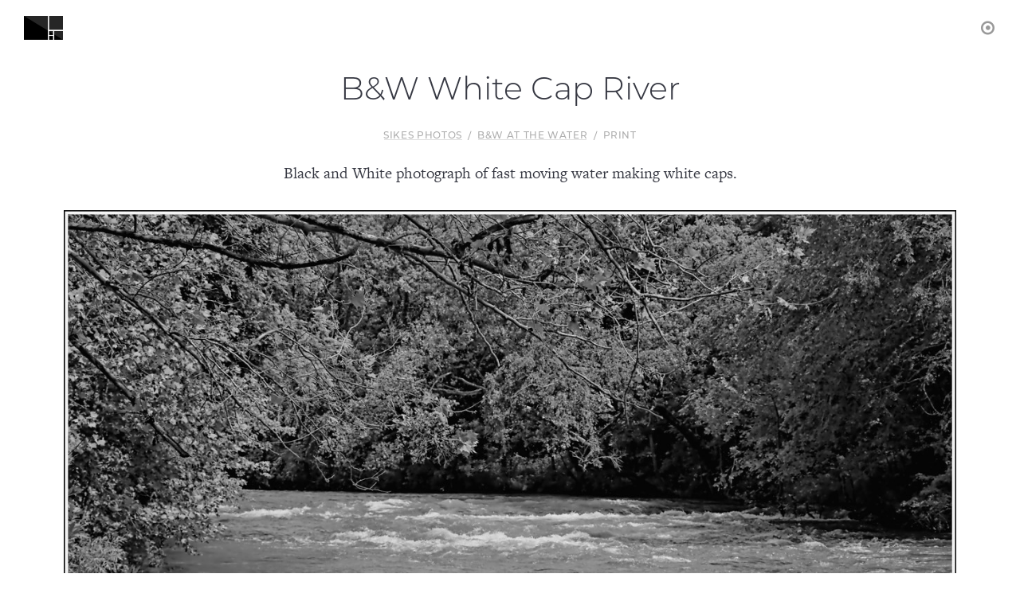

--- FILE ---
content_type: text/html; charset=utf-8
request_url: https://sikesphotos.level.press/s/b-w-white-cap-river
body_size: 15545
content:
<!DOCTYPE html>
<html>
<head>
  <meta charset="UTF-8">
<script type="text/javascript">window.NREUM||(NREUM={});NREUM.info={"beacon":"bam.nr-data.net","errorBeacon":"bam.nr-data.net","licenseKey":"e94d2af57b","applicationID":"7114283","transactionName":"d1wMRUVcWApdSh4JXUJWDm5HQVEVSxdSBFVEUgtWWUAbFVBXRg==","queueTime":3,"applicationTime":91,"agent":""}</script>
<script type="text/javascript">(window.NREUM||(NREUM={})).init={ajax:{deny_list:["bam.nr-data.net"]},feature_flags:["soft_nav"]};(window.NREUM||(NREUM={})).loader_config={licenseKey:"e94d2af57b",applicationID:"7114283",browserID:"7114292"};;/*! For license information please see nr-loader-rum-1.308.0.min.js.LICENSE.txt */
(()=>{var e,t,r={163:(e,t,r)=>{"use strict";r.d(t,{j:()=>E});var n=r(384),i=r(1741);var a=r(2555);r(860).K7.genericEvents;const s="experimental.resources",o="register",c=e=>{if(!e||"string"!=typeof e)return!1;try{document.createDocumentFragment().querySelector(e)}catch{return!1}return!0};var d=r(2614),u=r(944),l=r(8122);const f="[data-nr-mask]",g=e=>(0,l.a)(e,(()=>{const e={feature_flags:[],experimental:{allow_registered_children:!1,resources:!1},mask_selector:"*",block_selector:"[data-nr-block]",mask_input_options:{color:!1,date:!1,"datetime-local":!1,email:!1,month:!1,number:!1,range:!1,search:!1,tel:!1,text:!1,time:!1,url:!1,week:!1,textarea:!1,select:!1,password:!0}};return{ajax:{deny_list:void 0,block_internal:!0,enabled:!0,autoStart:!0},api:{get allow_registered_children(){return e.feature_flags.includes(o)||e.experimental.allow_registered_children},set allow_registered_children(t){e.experimental.allow_registered_children=t},duplicate_registered_data:!1},browser_consent_mode:{enabled:!1},distributed_tracing:{enabled:void 0,exclude_newrelic_header:void 0,cors_use_newrelic_header:void 0,cors_use_tracecontext_headers:void 0,allowed_origins:void 0},get feature_flags(){return e.feature_flags},set feature_flags(t){e.feature_flags=t},generic_events:{enabled:!0,autoStart:!0},harvest:{interval:30},jserrors:{enabled:!0,autoStart:!0},logging:{enabled:!0,autoStart:!0},metrics:{enabled:!0,autoStart:!0},obfuscate:void 0,page_action:{enabled:!0},page_view_event:{enabled:!0,autoStart:!0},page_view_timing:{enabled:!0,autoStart:!0},performance:{capture_marks:!1,capture_measures:!1,capture_detail:!0,resources:{get enabled(){return e.feature_flags.includes(s)||e.experimental.resources},set enabled(t){e.experimental.resources=t},asset_types:[],first_party_domains:[],ignore_newrelic:!0}},privacy:{cookies_enabled:!0},proxy:{assets:void 0,beacon:void 0},session:{expiresMs:d.wk,inactiveMs:d.BB},session_replay:{autoStart:!0,enabled:!1,preload:!1,sampling_rate:10,error_sampling_rate:100,collect_fonts:!1,inline_images:!1,fix_stylesheets:!0,mask_all_inputs:!0,get mask_text_selector(){return e.mask_selector},set mask_text_selector(t){c(t)?e.mask_selector="".concat(t,",").concat(f):""===t||null===t?e.mask_selector=f:(0,u.R)(5,t)},get block_class(){return"nr-block"},get ignore_class(){return"nr-ignore"},get mask_text_class(){return"nr-mask"},get block_selector(){return e.block_selector},set block_selector(t){c(t)?e.block_selector+=",".concat(t):""!==t&&(0,u.R)(6,t)},get mask_input_options(){return e.mask_input_options},set mask_input_options(t){t&&"object"==typeof t?e.mask_input_options={...t,password:!0}:(0,u.R)(7,t)}},session_trace:{enabled:!0,autoStart:!0},soft_navigations:{enabled:!0,autoStart:!0},spa:{enabled:!0,autoStart:!0},ssl:void 0,user_actions:{enabled:!0,elementAttributes:["id","className","tagName","type"]}}})());var p=r(6154),m=r(9324);let h=0;const v={buildEnv:m.F3,distMethod:m.Xs,version:m.xv,originTime:p.WN},b={consented:!1},y={appMetadata:{},get consented(){return this.session?.state?.consent||b.consented},set consented(e){b.consented=e},customTransaction:void 0,denyList:void 0,disabled:!1,harvester:void 0,isolatedBacklog:!1,isRecording:!1,loaderType:void 0,maxBytes:3e4,obfuscator:void 0,onerror:void 0,ptid:void 0,releaseIds:{},session:void 0,timeKeeper:void 0,registeredEntities:[],jsAttributesMetadata:{bytes:0},get harvestCount(){return++h}},_=e=>{const t=(0,l.a)(e,y),r=Object.keys(v).reduce((e,t)=>(e[t]={value:v[t],writable:!1,configurable:!0,enumerable:!0},e),{});return Object.defineProperties(t,r)};var w=r(5701);const x=e=>{const t=e.startsWith("http");e+="/",r.p=t?e:"https://"+e};var R=r(7836),k=r(3241);const A={accountID:void 0,trustKey:void 0,agentID:void 0,licenseKey:void 0,applicationID:void 0,xpid:void 0},S=e=>(0,l.a)(e,A),T=new Set;function E(e,t={},r,s){let{init:o,info:c,loader_config:d,runtime:u={},exposed:l=!0}=t;if(!c){const e=(0,n.pV)();o=e.init,c=e.info,d=e.loader_config}e.init=g(o||{}),e.loader_config=S(d||{}),c.jsAttributes??={},p.bv&&(c.jsAttributes.isWorker=!0),e.info=(0,a.D)(c);const f=e.init,m=[c.beacon,c.errorBeacon];T.has(e.agentIdentifier)||(f.proxy.assets&&(x(f.proxy.assets),m.push(f.proxy.assets)),f.proxy.beacon&&m.push(f.proxy.beacon),e.beacons=[...m],function(e){const t=(0,n.pV)();Object.getOwnPropertyNames(i.W.prototype).forEach(r=>{const n=i.W.prototype[r];if("function"!=typeof n||"constructor"===n)return;let a=t[r];e[r]&&!1!==e.exposed&&"micro-agent"!==e.runtime?.loaderType&&(t[r]=(...t)=>{const n=e[r](...t);return a?a(...t):n})})}(e),(0,n.US)("activatedFeatures",w.B)),u.denyList=[...f.ajax.deny_list||[],...f.ajax.block_internal?m:[]],u.ptid=e.agentIdentifier,u.loaderType=r,e.runtime=_(u),T.has(e.agentIdentifier)||(e.ee=R.ee.get(e.agentIdentifier),e.exposed=l,(0,k.W)({agentIdentifier:e.agentIdentifier,drained:!!w.B?.[e.agentIdentifier],type:"lifecycle",name:"initialize",feature:void 0,data:e.config})),T.add(e.agentIdentifier)}},384:(e,t,r)=>{"use strict";r.d(t,{NT:()=>s,US:()=>u,Zm:()=>o,bQ:()=>d,dV:()=>c,pV:()=>l});var n=r(6154),i=r(1863),a=r(1910);const s={beacon:"bam.nr-data.net",errorBeacon:"bam.nr-data.net"};function o(){return n.gm.NREUM||(n.gm.NREUM={}),void 0===n.gm.newrelic&&(n.gm.newrelic=n.gm.NREUM),n.gm.NREUM}function c(){let e=o();return e.o||(e.o={ST:n.gm.setTimeout,SI:n.gm.setImmediate||n.gm.setInterval,CT:n.gm.clearTimeout,XHR:n.gm.XMLHttpRequest,REQ:n.gm.Request,EV:n.gm.Event,PR:n.gm.Promise,MO:n.gm.MutationObserver,FETCH:n.gm.fetch,WS:n.gm.WebSocket},(0,a.i)(...Object.values(e.o))),e}function d(e,t){let r=o();r.initializedAgents??={},t.initializedAt={ms:(0,i.t)(),date:new Date},r.initializedAgents[e]=t}function u(e,t){o()[e]=t}function l(){return function(){let e=o();const t=e.info||{};e.info={beacon:s.beacon,errorBeacon:s.errorBeacon,...t}}(),function(){let e=o();const t=e.init||{};e.init={...t}}(),c(),function(){let e=o();const t=e.loader_config||{};e.loader_config={...t}}(),o()}},782:(e,t,r)=>{"use strict";r.d(t,{T:()=>n});const n=r(860).K7.pageViewTiming},860:(e,t,r)=>{"use strict";r.d(t,{$J:()=>u,K7:()=>c,P3:()=>d,XX:()=>i,Yy:()=>o,df:()=>a,qY:()=>n,v4:()=>s});const n="events",i="jserrors",a="browser/blobs",s="rum",o="browser/logs",c={ajax:"ajax",genericEvents:"generic_events",jserrors:i,logging:"logging",metrics:"metrics",pageAction:"page_action",pageViewEvent:"page_view_event",pageViewTiming:"page_view_timing",sessionReplay:"session_replay",sessionTrace:"session_trace",softNav:"soft_navigations",spa:"spa"},d={[c.pageViewEvent]:1,[c.pageViewTiming]:2,[c.metrics]:3,[c.jserrors]:4,[c.spa]:5,[c.ajax]:6,[c.sessionTrace]:7,[c.softNav]:8,[c.sessionReplay]:9,[c.logging]:10,[c.genericEvents]:11},u={[c.pageViewEvent]:s,[c.pageViewTiming]:n,[c.ajax]:n,[c.spa]:n,[c.softNav]:n,[c.metrics]:i,[c.jserrors]:i,[c.sessionTrace]:a,[c.sessionReplay]:a,[c.logging]:o,[c.genericEvents]:"ins"}},944:(e,t,r)=>{"use strict";r.d(t,{R:()=>i});var n=r(3241);function i(e,t){"function"==typeof console.debug&&(console.debug("New Relic Warning: https://github.com/newrelic/newrelic-browser-agent/blob/main/docs/warning-codes.md#".concat(e),t),(0,n.W)({agentIdentifier:null,drained:null,type:"data",name:"warn",feature:"warn",data:{code:e,secondary:t}}))}},1687:(e,t,r)=>{"use strict";r.d(t,{Ak:()=>d,Ze:()=>f,x3:()=>u});var n=r(3241),i=r(7836),a=r(3606),s=r(860),o=r(2646);const c={};function d(e,t){const r={staged:!1,priority:s.P3[t]||0};l(e),c[e].get(t)||c[e].set(t,r)}function u(e,t){e&&c[e]&&(c[e].get(t)&&c[e].delete(t),p(e,t,!1),c[e].size&&g(e))}function l(e){if(!e)throw new Error("agentIdentifier required");c[e]||(c[e]=new Map)}function f(e="",t="feature",r=!1){if(l(e),!e||!c[e].get(t)||r)return p(e,t);c[e].get(t).staged=!0,g(e)}function g(e){const t=Array.from(c[e]);t.every(([e,t])=>t.staged)&&(t.sort((e,t)=>e[1].priority-t[1].priority),t.forEach(([t])=>{c[e].delete(t),p(e,t)}))}function p(e,t,r=!0){const s=e?i.ee.get(e):i.ee,c=a.i.handlers;if(!s.aborted&&s.backlog&&c){if((0,n.W)({agentIdentifier:e,type:"lifecycle",name:"drain",feature:t}),r){const e=s.backlog[t],r=c[t];if(r){for(let t=0;e&&t<e.length;++t)m(e[t],r);Object.entries(r).forEach(([e,t])=>{Object.values(t||{}).forEach(t=>{t[0]?.on&&t[0]?.context()instanceof o.y&&t[0].on(e,t[1])})})}}s.isolatedBacklog||delete c[t],s.backlog[t]=null,s.emit("drain-"+t,[])}}function m(e,t){var r=e[1];Object.values(t[r]||{}).forEach(t=>{var r=e[0];if(t[0]===r){var n=t[1],i=e[3],a=e[2];n.apply(i,a)}})}},1738:(e,t,r)=>{"use strict";r.d(t,{U:()=>g,Y:()=>f});var n=r(3241),i=r(9908),a=r(1863),s=r(944),o=r(5701),c=r(3969),d=r(8362),u=r(860),l=r(4261);function f(e,t,r,a){const f=a||r;!f||f[e]&&f[e]!==d.d.prototype[e]||(f[e]=function(){(0,i.p)(c.xV,["API/"+e+"/called"],void 0,u.K7.metrics,r.ee),(0,n.W)({agentIdentifier:r.agentIdentifier,drained:!!o.B?.[r.agentIdentifier],type:"data",name:"api",feature:l.Pl+e,data:{}});try{return t.apply(this,arguments)}catch(e){(0,s.R)(23,e)}})}function g(e,t,r,n,s){const o=e.info;null===r?delete o.jsAttributes[t]:o.jsAttributes[t]=r,(s||null===r)&&(0,i.p)(l.Pl+n,[(0,a.t)(),t,r],void 0,"session",e.ee)}},1741:(e,t,r)=>{"use strict";r.d(t,{W:()=>a});var n=r(944),i=r(4261);class a{#e(e,...t){if(this[e]!==a.prototype[e])return this[e](...t);(0,n.R)(35,e)}addPageAction(e,t){return this.#e(i.hG,e,t)}register(e){return this.#e(i.eY,e)}recordCustomEvent(e,t){return this.#e(i.fF,e,t)}setPageViewName(e,t){return this.#e(i.Fw,e,t)}setCustomAttribute(e,t,r){return this.#e(i.cD,e,t,r)}noticeError(e,t){return this.#e(i.o5,e,t)}setUserId(e,t=!1){return this.#e(i.Dl,e,t)}setApplicationVersion(e){return this.#e(i.nb,e)}setErrorHandler(e){return this.#e(i.bt,e)}addRelease(e,t){return this.#e(i.k6,e,t)}log(e,t){return this.#e(i.$9,e,t)}start(){return this.#e(i.d3)}finished(e){return this.#e(i.BL,e)}recordReplay(){return this.#e(i.CH)}pauseReplay(){return this.#e(i.Tb)}addToTrace(e){return this.#e(i.U2,e)}setCurrentRouteName(e){return this.#e(i.PA,e)}interaction(e){return this.#e(i.dT,e)}wrapLogger(e,t,r){return this.#e(i.Wb,e,t,r)}measure(e,t){return this.#e(i.V1,e,t)}consent(e){return this.#e(i.Pv,e)}}},1863:(e,t,r)=>{"use strict";function n(){return Math.floor(performance.now())}r.d(t,{t:()=>n})},1910:(e,t,r)=>{"use strict";r.d(t,{i:()=>a});var n=r(944);const i=new Map;function a(...e){return e.every(e=>{if(i.has(e))return i.get(e);const t="function"==typeof e?e.toString():"",r=t.includes("[native code]"),a=t.includes("nrWrapper");return r||a||(0,n.R)(64,e?.name||t),i.set(e,r),r})}},2555:(e,t,r)=>{"use strict";r.d(t,{D:()=>o,f:()=>s});var n=r(384),i=r(8122);const a={beacon:n.NT.beacon,errorBeacon:n.NT.errorBeacon,licenseKey:void 0,applicationID:void 0,sa:void 0,queueTime:void 0,applicationTime:void 0,ttGuid:void 0,user:void 0,account:void 0,product:void 0,extra:void 0,jsAttributes:{},userAttributes:void 0,atts:void 0,transactionName:void 0,tNamePlain:void 0};function s(e){try{return!!e.licenseKey&&!!e.errorBeacon&&!!e.applicationID}catch(e){return!1}}const o=e=>(0,i.a)(e,a)},2614:(e,t,r)=>{"use strict";r.d(t,{BB:()=>s,H3:()=>n,g:()=>d,iL:()=>c,tS:()=>o,uh:()=>i,wk:()=>a});const n="NRBA",i="SESSION",a=144e5,s=18e5,o={STARTED:"session-started",PAUSE:"session-pause",RESET:"session-reset",RESUME:"session-resume",UPDATE:"session-update"},c={SAME_TAB:"same-tab",CROSS_TAB:"cross-tab"},d={OFF:0,FULL:1,ERROR:2}},2646:(e,t,r)=>{"use strict";r.d(t,{y:()=>n});class n{constructor(e){this.contextId=e}}},2843:(e,t,r)=>{"use strict";r.d(t,{G:()=>a,u:()=>i});var n=r(3878);function i(e,t=!1,r,i){(0,n.DD)("visibilitychange",function(){if(t)return void("hidden"===document.visibilityState&&e());e(document.visibilityState)},r,i)}function a(e,t,r){(0,n.sp)("pagehide",e,t,r)}},3241:(e,t,r)=>{"use strict";r.d(t,{W:()=>a});var n=r(6154);const i="newrelic";function a(e={}){try{n.gm.dispatchEvent(new CustomEvent(i,{detail:e}))}catch(e){}}},3606:(e,t,r)=>{"use strict";r.d(t,{i:()=>a});var n=r(9908);a.on=s;var i=a.handlers={};function a(e,t,r,a){s(a||n.d,i,e,t,r)}function s(e,t,r,i,a){a||(a="feature"),e||(e=n.d);var s=t[a]=t[a]||{};(s[r]=s[r]||[]).push([e,i])}},3878:(e,t,r)=>{"use strict";function n(e,t){return{capture:e,passive:!1,signal:t}}function i(e,t,r=!1,i){window.addEventListener(e,t,n(r,i))}function a(e,t,r=!1,i){document.addEventListener(e,t,n(r,i))}r.d(t,{DD:()=>a,jT:()=>n,sp:()=>i})},3969:(e,t,r)=>{"use strict";r.d(t,{TZ:()=>n,XG:()=>o,rs:()=>i,xV:()=>s,z_:()=>a});const n=r(860).K7.metrics,i="sm",a="cm",s="storeSupportabilityMetrics",o="storeEventMetrics"},4234:(e,t,r)=>{"use strict";r.d(t,{W:()=>a});var n=r(7836),i=r(1687);class a{constructor(e,t){this.agentIdentifier=e,this.ee=n.ee.get(e),this.featureName=t,this.blocked=!1}deregisterDrain(){(0,i.x3)(this.agentIdentifier,this.featureName)}}},4261:(e,t,r)=>{"use strict";r.d(t,{$9:()=>d,BL:()=>o,CH:()=>g,Dl:()=>_,Fw:()=>y,PA:()=>h,Pl:()=>n,Pv:()=>k,Tb:()=>l,U2:()=>a,V1:()=>R,Wb:()=>x,bt:()=>b,cD:()=>v,d3:()=>w,dT:()=>c,eY:()=>p,fF:()=>f,hG:()=>i,k6:()=>s,nb:()=>m,o5:()=>u});const n="api-",i="addPageAction",a="addToTrace",s="addRelease",o="finished",c="interaction",d="log",u="noticeError",l="pauseReplay",f="recordCustomEvent",g="recordReplay",p="register",m="setApplicationVersion",h="setCurrentRouteName",v="setCustomAttribute",b="setErrorHandler",y="setPageViewName",_="setUserId",w="start",x="wrapLogger",R="measure",k="consent"},5289:(e,t,r)=>{"use strict";r.d(t,{GG:()=>s,Qr:()=>c,sB:()=>o});var n=r(3878),i=r(6389);function a(){return"undefined"==typeof document||"complete"===document.readyState}function s(e,t){if(a())return e();const r=(0,i.J)(e),s=setInterval(()=>{a()&&(clearInterval(s),r())},500);(0,n.sp)("load",r,t)}function o(e){if(a())return e();(0,n.DD)("DOMContentLoaded",e)}function c(e){if(a())return e();(0,n.sp)("popstate",e)}},5607:(e,t,r)=>{"use strict";r.d(t,{W:()=>n});const n=(0,r(9566).bz)()},5701:(e,t,r)=>{"use strict";r.d(t,{B:()=>a,t:()=>s});var n=r(3241);const i=new Set,a={};function s(e,t){const r=t.agentIdentifier;a[r]??={},e&&"object"==typeof e&&(i.has(r)||(t.ee.emit("rumresp",[e]),a[r]=e,i.add(r),(0,n.W)({agentIdentifier:r,loaded:!0,drained:!0,type:"lifecycle",name:"load",feature:void 0,data:e})))}},6154:(e,t,r)=>{"use strict";r.d(t,{OF:()=>c,RI:()=>i,WN:()=>u,bv:()=>a,eN:()=>l,gm:()=>s,mw:()=>o,sb:()=>d});var n=r(1863);const i="undefined"!=typeof window&&!!window.document,a="undefined"!=typeof WorkerGlobalScope&&("undefined"!=typeof self&&self instanceof WorkerGlobalScope&&self.navigator instanceof WorkerNavigator||"undefined"!=typeof globalThis&&globalThis instanceof WorkerGlobalScope&&globalThis.navigator instanceof WorkerNavigator),s=i?window:"undefined"!=typeof WorkerGlobalScope&&("undefined"!=typeof self&&self instanceof WorkerGlobalScope&&self||"undefined"!=typeof globalThis&&globalThis instanceof WorkerGlobalScope&&globalThis),o=Boolean("hidden"===s?.document?.visibilityState),c=/iPad|iPhone|iPod/.test(s.navigator?.userAgent),d=c&&"undefined"==typeof SharedWorker,u=((()=>{const e=s.navigator?.userAgent?.match(/Firefox[/\s](\d+\.\d+)/);Array.isArray(e)&&e.length>=2&&e[1]})(),Date.now()-(0,n.t)()),l=()=>"undefined"!=typeof PerformanceNavigationTiming&&s?.performance?.getEntriesByType("navigation")?.[0]?.responseStart},6389:(e,t,r)=>{"use strict";function n(e,t=500,r={}){const n=r?.leading||!1;let i;return(...r)=>{n&&void 0===i&&(e.apply(this,r),i=setTimeout(()=>{i=clearTimeout(i)},t)),n||(clearTimeout(i),i=setTimeout(()=>{e.apply(this,r)},t))}}function i(e){let t=!1;return(...r)=>{t||(t=!0,e.apply(this,r))}}r.d(t,{J:()=>i,s:()=>n})},6630:(e,t,r)=>{"use strict";r.d(t,{T:()=>n});const n=r(860).K7.pageViewEvent},7699:(e,t,r)=>{"use strict";r.d(t,{It:()=>a,KC:()=>o,No:()=>i,qh:()=>s});var n=r(860);const i=16e3,a=1e6,s="SESSION_ERROR",o={[n.K7.logging]:!0,[n.K7.genericEvents]:!1,[n.K7.jserrors]:!1,[n.K7.ajax]:!1}},7836:(e,t,r)=>{"use strict";r.d(t,{P:()=>o,ee:()=>c});var n=r(384),i=r(8990),a=r(2646),s=r(5607);const o="nr@context:".concat(s.W),c=function e(t,r){var n={},s={},u={},l=!1;try{l=16===r.length&&d.initializedAgents?.[r]?.runtime.isolatedBacklog}catch(e){}var f={on:p,addEventListener:p,removeEventListener:function(e,t){var r=n[e];if(!r)return;for(var i=0;i<r.length;i++)r[i]===t&&r.splice(i,1)},emit:function(e,r,n,i,a){!1!==a&&(a=!0);if(c.aborted&&!i)return;t&&a&&t.emit(e,r,n);var o=g(n);m(e).forEach(e=>{e.apply(o,r)});var d=v()[s[e]];d&&d.push([f,e,r,o]);return o},get:h,listeners:m,context:g,buffer:function(e,t){const r=v();if(t=t||"feature",f.aborted)return;Object.entries(e||{}).forEach(([e,n])=>{s[n]=t,t in r||(r[t]=[])})},abort:function(){f._aborted=!0,Object.keys(f.backlog).forEach(e=>{delete f.backlog[e]})},isBuffering:function(e){return!!v()[s[e]]},debugId:r,backlog:l?{}:t&&"object"==typeof t.backlog?t.backlog:{},isolatedBacklog:l};return Object.defineProperty(f,"aborted",{get:()=>{let e=f._aborted||!1;return e||(t&&(e=t.aborted),e)}}),f;function g(e){return e&&e instanceof a.y?e:e?(0,i.I)(e,o,()=>new a.y(o)):new a.y(o)}function p(e,t){n[e]=m(e).concat(t)}function m(e){return n[e]||[]}function h(t){return u[t]=u[t]||e(f,t)}function v(){return f.backlog}}(void 0,"globalEE"),d=(0,n.Zm)();d.ee||(d.ee=c)},8122:(e,t,r)=>{"use strict";r.d(t,{a:()=>i});var n=r(944);function i(e,t){try{if(!e||"object"!=typeof e)return(0,n.R)(3);if(!t||"object"!=typeof t)return(0,n.R)(4);const r=Object.create(Object.getPrototypeOf(t),Object.getOwnPropertyDescriptors(t)),a=0===Object.keys(r).length?e:r;for(let s in a)if(void 0!==e[s])try{if(null===e[s]){r[s]=null;continue}Array.isArray(e[s])&&Array.isArray(t[s])?r[s]=Array.from(new Set([...e[s],...t[s]])):"object"==typeof e[s]&&"object"==typeof t[s]?r[s]=i(e[s],t[s]):r[s]=e[s]}catch(e){r[s]||(0,n.R)(1,e)}return r}catch(e){(0,n.R)(2,e)}}},8362:(e,t,r)=>{"use strict";r.d(t,{d:()=>a});var n=r(9566),i=r(1741);class a extends i.W{agentIdentifier=(0,n.LA)(16)}},8374:(e,t,r)=>{r.nc=(()=>{try{return document?.currentScript?.nonce}catch(e){}return""})()},8990:(e,t,r)=>{"use strict";r.d(t,{I:()=>i});var n=Object.prototype.hasOwnProperty;function i(e,t,r){if(n.call(e,t))return e[t];var i=r();if(Object.defineProperty&&Object.keys)try{return Object.defineProperty(e,t,{value:i,writable:!0,enumerable:!1}),i}catch(e){}return e[t]=i,i}},9324:(e,t,r)=>{"use strict";r.d(t,{F3:()=>i,Xs:()=>a,xv:()=>n});const n="1.308.0",i="PROD",a="CDN"},9566:(e,t,r)=>{"use strict";r.d(t,{LA:()=>o,bz:()=>s});var n=r(6154);const i="xxxxxxxx-xxxx-4xxx-yxxx-xxxxxxxxxxxx";function a(e,t){return e?15&e[t]:16*Math.random()|0}function s(){const e=n.gm?.crypto||n.gm?.msCrypto;let t,r=0;return e&&e.getRandomValues&&(t=e.getRandomValues(new Uint8Array(30))),i.split("").map(e=>"x"===e?a(t,r++).toString(16):"y"===e?(3&a()|8).toString(16):e).join("")}function o(e){const t=n.gm?.crypto||n.gm?.msCrypto;let r,i=0;t&&t.getRandomValues&&(r=t.getRandomValues(new Uint8Array(e)));const s=[];for(var o=0;o<e;o++)s.push(a(r,i++).toString(16));return s.join("")}},9908:(e,t,r)=>{"use strict";r.d(t,{d:()=>n,p:()=>i});var n=r(7836).ee.get("handle");function i(e,t,r,i,a){a?(a.buffer([e],i),a.emit(e,t,r)):(n.buffer([e],i),n.emit(e,t,r))}}},n={};function i(e){var t=n[e];if(void 0!==t)return t.exports;var a=n[e]={exports:{}};return r[e](a,a.exports,i),a.exports}i.m=r,i.d=(e,t)=>{for(var r in t)i.o(t,r)&&!i.o(e,r)&&Object.defineProperty(e,r,{enumerable:!0,get:t[r]})},i.f={},i.e=e=>Promise.all(Object.keys(i.f).reduce((t,r)=>(i.f[r](e,t),t),[])),i.u=e=>"nr-rum-1.308.0.min.js",i.o=(e,t)=>Object.prototype.hasOwnProperty.call(e,t),e={},t="NRBA-1.308.0.PROD:",i.l=(r,n,a,s)=>{if(e[r])e[r].push(n);else{var o,c;if(void 0!==a)for(var d=document.getElementsByTagName("script"),u=0;u<d.length;u++){var l=d[u];if(l.getAttribute("src")==r||l.getAttribute("data-webpack")==t+a){o=l;break}}if(!o){c=!0;var f={296:"sha512-+MIMDsOcckGXa1EdWHqFNv7P+JUkd5kQwCBr3KE6uCvnsBNUrdSt4a/3/L4j4TxtnaMNjHpza2/erNQbpacJQA=="};(o=document.createElement("script")).charset="utf-8",i.nc&&o.setAttribute("nonce",i.nc),o.setAttribute("data-webpack",t+a),o.src=r,0!==o.src.indexOf(window.location.origin+"/")&&(o.crossOrigin="anonymous"),f[s]&&(o.integrity=f[s])}e[r]=[n];var g=(t,n)=>{o.onerror=o.onload=null,clearTimeout(p);var i=e[r];if(delete e[r],o.parentNode&&o.parentNode.removeChild(o),i&&i.forEach(e=>e(n)),t)return t(n)},p=setTimeout(g.bind(null,void 0,{type:"timeout",target:o}),12e4);o.onerror=g.bind(null,o.onerror),o.onload=g.bind(null,o.onload),c&&document.head.appendChild(o)}},i.r=e=>{"undefined"!=typeof Symbol&&Symbol.toStringTag&&Object.defineProperty(e,Symbol.toStringTag,{value:"Module"}),Object.defineProperty(e,"__esModule",{value:!0})},i.p="https://js-agent.newrelic.com/",(()=>{var e={374:0,840:0};i.f.j=(t,r)=>{var n=i.o(e,t)?e[t]:void 0;if(0!==n)if(n)r.push(n[2]);else{var a=new Promise((r,i)=>n=e[t]=[r,i]);r.push(n[2]=a);var s=i.p+i.u(t),o=new Error;i.l(s,r=>{if(i.o(e,t)&&(0!==(n=e[t])&&(e[t]=void 0),n)){var a=r&&("load"===r.type?"missing":r.type),s=r&&r.target&&r.target.src;o.message="Loading chunk "+t+" failed: ("+a+": "+s+")",o.name="ChunkLoadError",o.type=a,o.request=s,n[1](o)}},"chunk-"+t,t)}};var t=(t,r)=>{var n,a,[s,o,c]=r,d=0;if(s.some(t=>0!==e[t])){for(n in o)i.o(o,n)&&(i.m[n]=o[n]);if(c)c(i)}for(t&&t(r);d<s.length;d++)a=s[d],i.o(e,a)&&e[a]&&e[a][0](),e[a]=0},r=self["webpackChunk:NRBA-1.308.0.PROD"]=self["webpackChunk:NRBA-1.308.0.PROD"]||[];r.forEach(t.bind(null,0)),r.push=t.bind(null,r.push.bind(r))})(),(()=>{"use strict";i(8374);var e=i(8362),t=i(860);const r=Object.values(t.K7);var n=i(163);var a=i(9908),s=i(1863),o=i(4261),c=i(1738);var d=i(1687),u=i(4234),l=i(5289),f=i(6154),g=i(944),p=i(384);const m=e=>f.RI&&!0===e?.privacy.cookies_enabled;function h(e){return!!(0,p.dV)().o.MO&&m(e)&&!0===e?.session_trace.enabled}var v=i(6389),b=i(7699);class y extends u.W{constructor(e,t){super(e.agentIdentifier,t),this.agentRef=e,this.abortHandler=void 0,this.featAggregate=void 0,this.loadedSuccessfully=void 0,this.onAggregateImported=new Promise(e=>{this.loadedSuccessfully=e}),this.deferred=Promise.resolve(),!1===e.init[this.featureName].autoStart?this.deferred=new Promise((t,r)=>{this.ee.on("manual-start-all",(0,v.J)(()=>{(0,d.Ak)(e.agentIdentifier,this.featureName),t()}))}):(0,d.Ak)(e.agentIdentifier,t)}importAggregator(e,t,r={}){if(this.featAggregate)return;const n=async()=>{let n;await this.deferred;try{if(m(e.init)){const{setupAgentSession:t}=await i.e(296).then(i.bind(i,3305));n=t(e)}}catch(e){(0,g.R)(20,e),this.ee.emit("internal-error",[e]),(0,a.p)(b.qh,[e],void 0,this.featureName,this.ee)}try{if(!this.#t(this.featureName,n,e.init))return(0,d.Ze)(this.agentIdentifier,this.featureName),void this.loadedSuccessfully(!1);const{Aggregate:i}=await t();this.featAggregate=new i(e,r),e.runtime.harvester.initializedAggregates.push(this.featAggregate),this.loadedSuccessfully(!0)}catch(e){(0,g.R)(34,e),this.abortHandler?.(),(0,d.Ze)(this.agentIdentifier,this.featureName,!0),this.loadedSuccessfully(!1),this.ee&&this.ee.abort()}};f.RI?(0,l.GG)(()=>n(),!0):n()}#t(e,r,n){if(this.blocked)return!1;switch(e){case t.K7.sessionReplay:return h(n)&&!!r;case t.K7.sessionTrace:return!!r;default:return!0}}}var _=i(6630),w=i(2614),x=i(3241);class R extends y{static featureName=_.T;constructor(e){var t;super(e,_.T),this.setupInspectionEvents(e.agentIdentifier),t=e,(0,c.Y)(o.Fw,function(e,r){"string"==typeof e&&("/"!==e.charAt(0)&&(e="/"+e),t.runtime.customTransaction=(r||"http://custom.transaction")+e,(0,a.p)(o.Pl+o.Fw,[(0,s.t)()],void 0,void 0,t.ee))},t),this.importAggregator(e,()=>i.e(296).then(i.bind(i,3943)))}setupInspectionEvents(e){const t=(t,r)=>{t&&(0,x.W)({agentIdentifier:e,timeStamp:t.timeStamp,loaded:"complete"===t.target.readyState,type:"window",name:r,data:t.target.location+""})};(0,l.sB)(e=>{t(e,"DOMContentLoaded")}),(0,l.GG)(e=>{t(e,"load")}),(0,l.Qr)(e=>{t(e,"navigate")}),this.ee.on(w.tS.UPDATE,(t,r)=>{(0,x.W)({agentIdentifier:e,type:"lifecycle",name:"session",data:r})})}}class k extends e.d{constructor(e){var t;(super(),f.gm)?(this.features={},(0,p.bQ)(this.agentIdentifier,this),this.desiredFeatures=new Set(e.features||[]),this.desiredFeatures.add(R),(0,n.j)(this,e,e.loaderType||"agent"),t=this,(0,c.Y)(o.cD,function(e,r,n=!1){if("string"==typeof e){if(["string","number","boolean"].includes(typeof r)||null===r)return(0,c.U)(t,e,r,o.cD,n);(0,g.R)(40,typeof r)}else(0,g.R)(39,typeof e)},t),function(e){(0,c.Y)(o.Dl,function(t,r=!1){if("string"!=typeof t&&null!==t)return void(0,g.R)(41,typeof t);const n=e.info.jsAttributes["enduser.id"];r&&null!=n&&n!==t?(0,a.p)(o.Pl+"setUserIdAndResetSession",[t],void 0,"session",e.ee):(0,c.U)(e,"enduser.id",t,o.Dl,!0)},e)}(this),function(e){(0,c.Y)(o.nb,function(t){if("string"==typeof t||null===t)return(0,c.U)(e,"application.version",t,o.nb,!1);(0,g.R)(42,typeof t)},e)}(this),function(e){(0,c.Y)(o.d3,function(){e.ee.emit("manual-start-all")},e)}(this),function(e){(0,c.Y)(o.Pv,function(t=!0){if("boolean"==typeof t){if((0,a.p)(o.Pl+o.Pv,[t],void 0,"session",e.ee),e.runtime.consented=t,t){const t=e.features.page_view_event;t.onAggregateImported.then(e=>{const r=t.featAggregate;e&&!r.sentRum&&r.sendRum()})}}else(0,g.R)(65,typeof t)},e)}(this),this.run()):(0,g.R)(21)}get config(){return{info:this.info,init:this.init,loader_config:this.loader_config,runtime:this.runtime}}get api(){return this}run(){try{const e=function(e){const t={};return r.forEach(r=>{t[r]=!!e[r]?.enabled}),t}(this.init),n=[...this.desiredFeatures];n.sort((e,r)=>t.P3[e.featureName]-t.P3[r.featureName]),n.forEach(r=>{if(!e[r.featureName]&&r.featureName!==t.K7.pageViewEvent)return;if(r.featureName===t.K7.spa)return void(0,g.R)(67);const n=function(e){switch(e){case t.K7.ajax:return[t.K7.jserrors];case t.K7.sessionTrace:return[t.K7.ajax,t.K7.pageViewEvent];case t.K7.sessionReplay:return[t.K7.sessionTrace];case t.K7.pageViewTiming:return[t.K7.pageViewEvent];default:return[]}}(r.featureName).filter(e=>!(e in this.features));n.length>0&&(0,g.R)(36,{targetFeature:r.featureName,missingDependencies:n}),this.features[r.featureName]=new r(this)})}catch(e){(0,g.R)(22,e);for(const e in this.features)this.features[e].abortHandler?.();const t=(0,p.Zm)();delete t.initializedAgents[this.agentIdentifier]?.features,delete this.sharedAggregator;return t.ee.get(this.agentIdentifier).abort(),!1}}}var A=i(2843),S=i(782);class T extends y{static featureName=S.T;constructor(e){super(e,S.T),f.RI&&((0,A.u)(()=>(0,a.p)("docHidden",[(0,s.t)()],void 0,S.T,this.ee),!0),(0,A.G)(()=>(0,a.p)("winPagehide",[(0,s.t)()],void 0,S.T,this.ee)),this.importAggregator(e,()=>i.e(296).then(i.bind(i,2117))))}}var E=i(3969);class I extends y{static featureName=E.TZ;constructor(e){super(e,E.TZ),f.RI&&document.addEventListener("securitypolicyviolation",e=>{(0,a.p)(E.xV,["Generic/CSPViolation/Detected"],void 0,this.featureName,this.ee)}),this.importAggregator(e,()=>i.e(296).then(i.bind(i,9623)))}}new k({features:[R,T,I],loaderType:"lite"})})()})();</script>
  <title>B&amp;W White Cap River - Dot Press</title>
  <meta name="viewport" content="width=device-width, initial-scale=1.0">
  <meta name="google-site-verification" content="TN3oydd44GZNy6ITW1FRf92KfDkKH8PICE14_V6B0r8" />

    <!-- 1) EARLY CONNECTION HINTS -->
  <link rel="preconnect" href="https://d29mtkonxnc5fw.cloudfront.net" crossorigin>
  <link rel="preconnect" href="https://use.typekit.net" crossorigin>
  <link rel="preconnect" href="https://p.typekit.net" crossorigin>

  <meta property="og:site_name" content="Dot Press"/>
  <meta property="og:title" content="B&amp;W White Cap River - Dot Press" />
  <meta name="description" content="Black and White photograph of fast moving water making white caps." />
  <meta property="og:description" content="Black and White photograph of fast moving water making white caps." />
  <meta property="og:image" content="https://d29mtkonxnc5fw.cloudfront.net/thumbs/JUVfsKy-pVtkRvFC2N9r6Q.jpg" />
  <meta property="og:image:secure_url" content="https://d29mtkonxnc5fw.cloudfront.net/thumbs/JUVfsKy-pVtkRvFC2N9r6Q.jpg" />
  <meta property="og:type" content="website" />
  <meta name="twitter:card" content="summary_large_image">
  <meta name="twitter:title" content="B&amp;W White Cap River - Dot Press">
  <meta name="twitter:description" content="Black and White photograph of fast moving water making white caps.">
  <meta name="twitter:image" content="https://d29mtkonxnc5fw.cloudfront.net/thumbs/JUVfsKy-pVtkRvFC2N9r6Q.jpg">

  <link rel="stylesheet" href="https://maxcdn.bootstrapcdn.com/font-awesome/4.5.0/css/font-awesome.min.css">

  <link rel="stylesheet" href="/assets/application-896d3e192dfeee96650cd4f2c2d4168035c1e7266b513478ab115b6383a63f6a.css" media="all" />

  <script src="/assets/application-d48ba5322ff50d2fe7945c2b7453bc5e44617dfb2f1e709c352d378be3d366b2.js"></script>

  <link rel="modulepreload" href="/assets/uppy-4.18.2.min-570c022e822c704197ca2e0d845dde34ed78031a443f5812da2fe3b4c4ec1899.mjs">

  <script>
    window.levelFramesRootUrl = 'https://www.levelframes.com';


    // Initial token (fallback). If this fails, nothing else breaks.
    try {
      window.uploadIntent = "BAh7BzoIaWF0bCsHh9l8aToIZXhwbCsHl+d8aQ==--d8a0974f211b57bbb00013000fca76573f0ac599872365da673d7b762f4cbe1f";
    } catch(e) {
      window.uploadIntent = "";
    }
  </script>

  <script src="//use.typekit.net/nsc6yhr.js"></script>
  <script>try{Typekit.load({ async: false });}catch(e){}</script>

  <meta name="csrf-param" content="authenticity_token" />
<meta name="csrf-token" content="zxDRheC7nZKEzkkgd-CKgvhy5ewIMQQoBozbgaG155RhmcXPRlt4fQpugFz52olKQnPAlz9IFtllBE4nm13ZpQ" />

  <script type="module">
  import { Uppy, Dashboard, AwsS3, ImageEditor } from "/assets/uppy-4.18.2.min-570c022e822c704197ca2e0d845dde34ed78031a443f5812da2fe3b4c4ec1899.mjs";

  const m = document.querySelector('meta[name="csrf-token"]');
  const uppyCsrfToken = m ? m.content : undefined;

  const uppy = window.uppy = new Uppy({
    id: 'uppy-main',
    allowMultipleUploadBatches: false,
    restrictions: {
      maxNumberOfFiles: 1,
      allowedFileTypes: ['image/*'],
      maxFileSize: 3 * 1024 * 1024 * 1024, // 3 GB in bytes
    },
    autoProceed: true,
  })
  uppy.use(Dashboard, {
      inline: false,                
      trigger: null,                // we'll open it manually
      disableThumbnailGenerator: true,  // avoids iOS/Chrome canvas crashes on huge images
      showProgressDetails: true, 
      proudlyDisplayPoweredByUppy: false,
      closeModalOnClickOutside: true,
      theme: 'dark',
      locale: {
        strings: {
          dropPasteFiles: 'Drop image here or %{browseFiles}',
        }
      }
    })
    .use(AwsS3, {
      endpoint: '', // base; plugin will call /s3/multipart/* for you
      shouldUseMultipart: true,
      limit: 2,                     // low concurrency = lower RAM spikes on huge files
      getChunkSize: (file) => 16 * 1024 * 1024,
      retryDelays: [0, 1000, 3000, 7000, 15000, 30000],      // sturdier retries
      cookiesRule: 'same-origin',
      headers: {
        'X-CSRF-Token': uppyCsrfToken || '',
        'X-Upload-Intent': (window.uploadIntent || ''),
        'X-Correlation-ID': window.uppyImageUpload ? window.uppyImageUpload.correlationId : 'upload_' + Date.now()
      }
    });

    uppy.use(ImageEditor, {
      quality: 1,
      actions: {
        revert: true,
        rotate: true,
        granularRotate: false,
        flip: false,
        zoomIn: false,
        zoomOut: false,
        cropSquare: false,
        cropWidescreen: false,
        cropWidescreenVertical: false,
      },
      cropperOptions: {
        viewMode: 1,
      }
    });
</script>

  <script>
  (function(i,s,o,g,r,a,m){i['GoogleAnalyticsObject']=r;i[r]=i[r]||function(){
  (i[r].q=i[r].q||[]).push(arguments)},i[r].l=1*new Date();a=s.createElement(o),
  m=s.getElementsByTagName(o)[0];a.async=1;a.src=g;m.parentNode.insertBefore(a,m)
  })(window,document,'script','https://www.google-analytics.com/analytics.js','ga');

  ga('create', 'UA-99797892-1', 'auto');
  ga('send', 'pageview');

</script>


  
  
    <style>
  .campaign_footer_banner {
    position:relative;
    margin-top:80px;
    margin-bottom:80px;
    background: #000 url("https://d29mtkonxnc5fw.cloudfront.net/thumbs/8zVHEZbTK67xTQHqd4YcCQ.jpg") no-repeat center center;
    background-size: cover;
    background-attachment: fixed;
    z-index:0;
  }
  </style>

</head>
<body class="level_press_body">

  <div class="level_page_body_wrapper">
    
<div class="lp_top_banner_bg_color white_gallery_bg_banner">
  <div class="u-align-center">
    <div class="gyroscope_loader gyroscope_loader--rings" style="top:35%;"></div>
  </div>

  
<!-- banner that animates down on scroll -->
<div class="fixed_level_press_banner_wrapper">
  <div class="level_press_banner">
    <nav class="navbar">
      <div class="navbar-left lp-navbar-left-padding hide_on_mobile">
        <p class="navbar-item">
            <a href="/">Portfolio</a>
        </p>
      </div>

      <div class="navbar-page-centered hide_on_mobile">
        <div class="center_navbar_item">
          <p class="navbar-item">
            B&amp;W White Cap River
          </p>
        </div>
      </div>
      <div class="navbar-right lp-navbar-right-padding hide_on_mobile">
        <p class="navbar-item is-text-centered">
            <a href="#print_size_popup" class="open-popup-link">Purchase</a>
        </p>
      </div>

      <!-- hidden unless mobile -->
      <p class="navbar-item is-text-centered hide_on_desktop">
        B&amp;W White Cap River
      </p>
    </nav>
  </div>
</div>
<!-- end scroll banner -->

<header>
  <nav class="regular-nav nav">
    <ul class="u-pull-left list-horizontal">
      <li>
        <a href="/">
            <img style="height:30px;" src="https://d29mtkonxnc5fw.cloudfront.net/site_assets/levelframes-glossier2.svg" />
        </a>
      </li>
    </ul>

    <ul class="u-pull-right list-horizontal right_side_nav_links">
      <li><a href="https://www.level.press" class="dot_press_brand_info" target="_blank" title="Dot Press | Artist Storefronts & Fulfillment"><i class="fa fa-dot-circle-o"></i></a></li>
    </ul>

    <div class="u-cf"></div>
  </nav>
</header>

<script>
  $(document).ready(function() {
    var waypoint = new Waypoint({
      element: $('.level_page_body_wrapper'),
      handler: function(direction) {
        if (direction === 'down') {
          $('.fixed_level_press_banner_wrapper').velocity('transition.slideDownIn', { 'duration': 350 });
        } else {
          $('.fixed_level_press_banner_wrapper').velocity('transition.slideUpOut', { 'duration': 150 });
        }
      },
      offset: -200
    });
  });
</script>


  <div class="gallery_index_banner_content campaign_show_banner_content">
    <div class="u-align-center">
      <h1 class="no-top-padding lp_campaign_h1">
        B&amp;W White Cap River
      </h1>

      <div class="level_press_detail_bread_crumb">
        <a href="https://sikesphotos.level.press">Sikes Photos</a> &nbsp;/&nbsp;
          <a href="/c/b-w-at-the-water">B&amp;W At The Water</a> &nbsp;/&nbsp;
        print
      </div>

        <div class="lp_short_description_section lp_campaign_text_block lp_max_text_width">
          <p>Black and White photograph of fast moving water making white caps.</p>
        </div>
    </div>
  </div>
</div>

<div class="campaign_print_show_white_bg">
  <div class="lp_campaign_show_wrapper">
    <div class="level_press_print_image_container_large print_angled_shadows">
      <a href="https://d29mtkonxnc5fw.cloudfront.net/thumbs/XfdyJYKtaPKD7X6Jb4Dikw.jpg" class="popup_image campaign_print_hover">
        <img src="https://d29mtkonxnc5fw.cloudfront.net/thumbs/XfdyJYKtaPKD7X6Jb4Dikw.jpg" class="campaign_print_detail_image" />
      </a>
    </div>

    <div class="columns">
      <div class="column lp_campaign_text_block lp_max_text_width">
        <div class="u-align-center m-bottom-30">
            <div class="level_press_lowest_print_price_alt" style="margin-top:0px; padding-top:0">
            <p>
              Prints available starting at $15
            </p>
            </div>
            <p>
              <a href="#print_size_popup" class="btn big_circular_btn black_circular_btn open-popup-link" style="font-style:normal">
                Purchase
              </a>
            </p>

          <div id="print_size_popup" class="white-popup mfp-with-anim mfp-hide lp_purchase_popup u-align-center">
  <div class="lp_purchase_popup_title_area">
    <h2 class="lp_purchase_popup_title">B&amp;W White Cap River</h2>
    <h3 class="lp_purchase_popup_artist">Sikes Photos</h3>
  </div>

  <div>
    <section>
      <select class="cs-select cs-skin-rotate lp_print_size_select">
        <option value="" disabled selected>Select a Print Size</option>
          <option value="56e05642d8d02be5"
            data-index="printSizeId321551"
            data-width="8.0"
            data-height="5.0"
            data-user-defined-price="15.0"
          >8" x 5" &nbsp;&nbsp;($15)</option>
          <option value="74636a3845087c33"
            data-index="printSizeId321552"
            data-width="13.0"
            data-height="8.0"
            data-user-defined-price="27.0"
          >13" x 8" &nbsp;&nbsp;($27)</option>
          <option value="d1bb1a44f9605ec3"
            data-index="printSizeId321553"
            data-width="16.0"
            data-height="10.0"
            data-user-defined-price="36.0"
          >16" x 10" &nbsp;&nbsp;($36)</option>
          <option value="6c571c8c8fcf4813"
            data-index="printSizeId321554"
            data-width="21.0"
            data-height="13.0"
            data-user-defined-price="50.0"
          >21" x 13" &nbsp;&nbsp;($50)</option>
          <option value="19e3c924e282a3b1"
            data-index="printSizeId321555"
            data-width="24.0"
            data-height="15.0"
            data-user-defined-price="62.0"
          >24" x 15" &nbsp;&nbsp;($62)</option>
          <option value="176ef6e8ac1c0046"
            data-index="printSizeId321556"
            data-width="29.0"
            data-height="18.0"
            data-user-defined-price="85.0"
          >29" x 18" &nbsp;&nbsp;($85)</option>
          <option value="2568e12f3809d122"
            data-index="printSizeId321557"
            data-width="32.0"
            data-height="20.0"
            data-user-defined-price="102.0"
          >32" x 20" &nbsp;&nbsp;($102)</option>
          <option value="c039db4df5a8c22c"
            data-index="printSizeId321558"
            data-width="37.0"
            data-height="23.0"
            data-user-defined-price="131.0"
          >37" x 23" &nbsp;&nbsp;($131)</option>
      </select>
    </section>

      <div class="m-top-15">
        <!-- still using the form values, but the post route here is obsolete. The link is changed below upon select for adding print to cart -->
        <form class="lp_purchase_form" action="https://www.levelframes.com/api/purchase_item" accept-charset="UTF-8" method="post"><input name="utf8" type="hidden" value="&#x2713;" autocomplete="off" /><input type="hidden" name="authenticity_token" value="DpcxHQ7-T4sX0W1Atd21LXIZmDfq7-bvHzpcb56c1pdhdkroE61NjfgYTER7SNd3Act9MennAgYqH3pxjRnO8g" autocomplete="off" />
          <input type="hidden" name="lpf_buy_framed" id="lpf_buy_framed" value="true" class="lpf_buy_framed" autocomplete="off" />
          <input type="hidden" name="lpf_level_token" id="lpf_level_token" value="56e05642d8d02be5" class="lpf_level_token" autocomplete="off" />
          <input type="hidden" name="lpf_paper_type_id" id="lpf_paper_type_id" value="2" class="lpf_paper_type_id" autocomplete="off" />
          <input type="hidden" name="lpf_item_token" id="lpf_item_token" class="lpf_item_token" autocomplete="off" />
          <input type="hidden" name="lpf_ref_src" id="lpf_ref_src" value="none" class="lpf_ref_src" autocomplete="off" />
          <input type="hidden" name="lpf_print_frame_editor_url" id="lpf_print_frame_editor_url" value="https://www.levelframes.com/frames/prints/b-w-white-cap-river" class="lpf_print_frame_editor_url" autocomplete="off" />
</form>
        <div class="hidden_lp_upload_area">
          <p>
            <a href="https://www.levelframes.com/frames/prints/b-w-white-cap-river" class="btn big_circular_btn purple_circular_btn lp_buy_framed_print_btn" style="margin-bottom:0" title="Online Framing & Custom Picture Frames">Frame It</a>

              <a href="#" class="btn big_circular_btn grey_outline_circular_btn lp_buy_print_only_btn">Buy Print Only</a>

            <div class="buy_framed_button_label">Customize a gallery-quality frame for this print, it will arrive ready to hang.</div>
          </p>
        </div>
      </div>
  </div>
</div>

<script src="/classie.js"></script>
<script src="/selectFx.js"></script>

<script>
  $(document).ready(function() {
    window.lpPrintSizeSelected = false;
    var levelPress = new LevelPress({});

    [].slice.call( document.querySelectorAll( 'select.lp_print_size_select' ) ).forEach( function(el) {
      new SelectFx(el, { onChange: function(selectedVal) {
        levelPress.printSizeDropdownSelectionChanged({
          levelToken: selectedVal,
        });
        $('.lp_purchase_popup').css({ 'min-height': $('.lp_purchase_popup').height() });
        $('.hidden_lp_upload_area').velocity('transition.slideDownIn', { duration: 300, delay: 300 });
      }});
    } );
  });
</script>

        </div>


        </div>

      </div>
    </div>
  </div>

    
<a href="https://sikesphotos.level.press/c/b-w-at-the-water" class="campaign_footer_banner">
  <div class="full_width_background_image_section">
    <div class="home_section_tint"></div>
    <div class="lp_user_gallery_banner_footer u-align-center">
      <h1 class="campaign_footer_banner_h1">B&amp;W At The Water</h1>
      <p class="campaign_footer_banner_short_description">This is a collection of my water photographs taken at a nearby river, creek, lake, and pond.</p>
      <h3 class="level_press_cover_image_subtitle"><span class="lp_footer_collection_title_color">Sikes Photos</span></h3>
    </div>
  </div>
</a>


  <div style="clear:both"></div>

<div class="lp_content_page_footer">
  <p>
    <a href="https://www.level.press">
      <img style="height:30px;" src="https://d29mtkonxnc5fw.cloudfront.net/site_assets/levelframes-glossier2.svg" />
    </a>
  </p>
  <p class="perfect_frame_link"><a href="https://www.level.press" style="font-size:11px;">Powered by <span class="powered_by_bold_text">Dot Press</span></a><br/> 
  <a href="https://www.levelframes.com" style="font-size:11px;" title="best online custom picture framing"><span class="powered_by_bold_text">Online Custom Picture Framing</span> with <span class="powered_by_bold_text">Level Frames</a></p>
</div>

</div>


<script>
  $(document).ready(function() {
    $('.lp_admin_options').click(function(e) {
      e.preventDefault();
      
      $('.lp_admin_area').toggle(200, function() {
        if ($(this).is(':visible')) {
          $('.admin_cart_plus').html('-');
        } else {
          $('.admin_cart_plus').html('+');
        }
      });
    });

    $('.level_press_print_image_container_large').imagesLoaded(function () {
      $('.gyroscope_loader').velocity('fadeOut', { complete: function() {
        $('.gallery_index_banner_content').velocity({ opacity: 1 }, { duration: 300 });
      }});
    });

    $('.level_press_print_image_container_large').imagesLoaded(function () {
      $('.print_angled_shadows').velocity('fadeIn');
    });
  });
</script>

  </div>

  <div id="fb-root"></div>
  <script>
    window.fbAsyncInit = function() {
      FB.init({
        appId            : '268010593680384',
        autoLogAppEvents : true,
        xfbml            : true,
        version          : 'v2.9'
      });
      FB.AppEvents.logPageView();
    };

    (function(d, s, id){
       var js, fjs = d.getElementsByTagName(s)[0];
       if (d.getElementById(id)) {return;}
       js = d.createElement(s); js.id = id;
       js.src = "//connect.facebook.net/en_US/sdk.js";
       fjs.parentNode.insertBefore(js, fjs);
     }(document, 'script', 'facebook-jssdk'));

     function triggerFB(e, shareUrl) {
       e.preventDefault();
       FB.ui({
         method: 'share',
         href: shareUrl,
        }, function(response){});
     }
  </script>
</body>
</html>


--- FILE ---
content_type: text/css
request_url: https://sikesphotos.level.press/assets/application-896d3e192dfeee96650cd4f2c2d4168035c1e7266b513478ab115b6383a63f6a.css
body_size: 157817
content:
/*! normalize.css v1.0.0 | MIT License | git.io/normalize */article,aside,details,figcaption,figure,footer,header,hgroup,nav,section,summary{display:block}audio,canvas,video{display:inline-block;*display:inline;*zoom:1}audio:not([controls]){display:none;height:0}[hidden]{display:none}html{font-size:100%;-webkit-text-size-adjust:100%;-ms-text-size-adjust:100%}html,button,input,select,textarea{font-family:sans-serif}body{margin:0}a:focus{outline:thin dotted}a:active,a:hover{outline:0}h1{font-size:2em;margin:0.67em 0}h2{font-size:1.5em;margin:0.83em 0}h3{font-size:1.17em;margin:1em 0}h4{font-size:1em;margin:1.33em 0}h5{font-size:0.83em;margin:1.67em 0}h6{font-size:0.75em;margin:2.33em 0}abbr[title]{border-bottom:1px dotted}b,strong{font-weight:bold}blockquote{margin:1em 40px}dfn{font-style:italic}mark{background:#ff0;color:#000}p,pre{margin:1em 0}code,kbd,pre,samp{font-family:monospace, serif;_font-family:'courier new', monospace;font-size:1em}pre{white-space:pre;white-space:pre-wrap;word-wrap:break-word}q{quotes:none}q:before,q:after{content:'';content:none}small{font-size:75%}sub,sup{font-size:75%;line-height:0;position:relative;vertical-align:baseline}sup{top:-0.5em}sub{bottom:-0.25em}dl,menu,ol,ul{margin:1em 0}dd{margin:0 0 0 40px}menu,ol,ul{padding:0 0 0 40px}nav ul,nav ol{list-style:none;list-style-image:none}img{border:0;-ms-interpolation-mode:bicubic}svg:not(:root){overflow:hidden}figure{margin:0}form{margin:0}fieldset{border:1px solid #c0c0c0;margin:0 2px;padding:0.35em 0.625em 0.75em}legend{border:0;padding:0;white-space:normal;*margin-left:-7px}button,input,select,textarea{font-size:100%;margin:0;vertical-align:baseline;*vertical-align:middle}button,input{line-height:normal}button,html input[type="button"],input[type="reset"],input[type="submit"]{-webkit-appearance:button;cursor:pointer;*overflow:visible}button[disabled],input[disabled]{cursor:default}input[type="checkbox"],input[type="radio"]{box-sizing:border-box;padding:0;*height:13px;*width:13px}input[type="search"]{-webkit-appearance:textfield;box-sizing:content-box}input[type="search"]::-webkit-search-cancel-button,input[type="search"]::-webkit-search-decoration{-webkit-appearance:none}button::-moz-focus-inner,input::-moz-focus-inner{border:0;padding:0}textarea{overflow:auto;vertical-align:top}table{border-collapse:collapse;border-spacing:0}html{-webkit-font-smoothing:antialiased;height:100%}body{font-weight:400;font-family:"freight-sans-pro", HelveticaNeue, Helvetica Neue, Helvetica, sans-serif;color:#222;height:100%}*{box-sizing:border-box}a{color:#2980b9}a:hover{color:#2472a4}hr{margin-top:3rem;margin-bottom:3.5rem;border-width:0;border-top:1px solid #eee}.level_page_body_wrapper{position:relative}a{color:#2980b9}a,.link_transition{transition:.5s}a:hover,a:active,a:focus{outline:none !important}ul{padding-left:0 !important;list-style-type:none}p{font-size:18px;font-weight:400}h1,h2,h3,h4,h5,h6{font-weight:700}.secondary_font{font-family:"HelveticaNeue", "Helvetica Neue", Helvetica, sans-serif}.smaller_font_size{font-size:15px}.bold_title_font{font-family:"canada-type-gibson", HelveticaNeue, Helvetica Neue, Helvetica, sans-serif;letter-spacing:0}.normal_font{font-family:HelveticaNeue, Helvetica Neue, Helvetica, sans-serif;letter-spacing:0}.nav_link_styles{font-size:12px;font-weight:600;text-decoration:none;letter-spacing:.16px;text-transform:uppercase}.larger_h1{font-size:36px}.light_weight{font-weight:100}.medium_weight{font-weight:400}.bold_weight{font-weight:700}.freight_text{font-family:'freight-text-pro';font-size:1.2rem;line-height:1.9rem;margin-bottom:1.71rem}.freight_text p{font-size:1.2rem;line-height:1.9rem;margin-bottom:1.71rem;color:rgba(46,48,58,0.96)}.freight_text h1,.freight_text h2,.freight_text h3,.freight_text h4{font-family:'freight-sans-pro';font-weight:100}.montserrat{font-family:"montserrat", HelveticaNeue, Helvetica Neue, Helvetica, sans-serif;font-size:16px;line-height:25px;font-weight:400}.montserrat th{color:#999 !important}.montserrat p,.montserrat td{font-size:16px;font-weight:400 !important;color:rgba(46,48,58,0.96)}.montserrat strong{color:#222;font-weight:400}.montserrat h1,.montserrat h2,.montserrat h3,.montserrat h4{font-family:"montserrat", HelveticaNeue, Helvetica Neue, Helvetica, sans-serif;font-weight:400}.montserrat h1,.montserrat h2{color:#222}.montserrat h3,.montserrat h4{color:#808997}.montserrat h2{font-size:26px}.size_12{font-size:12px;line-height:16px}.size_14{font-size:14px;line-height:18px}.size_16{font-size:16px;line-height:20px}.size_18{font-size:18px;line-height:22px}.size_20{font-size:20px;line-height:24px}.uppy-Root{box-sizing:border-box;color:#333;font-family:-apple-system,system-ui,BlinkMacSystemFont,Segoe UI,Segoe UI Symbol,Segoe UI Emoji,Apple Color Emoji,Roboto,Helvetica,Arial,sans-serif;line-height:1;position:relative;text-align:left;-webkit-font-smoothing:antialiased;-moz-osx-font-smoothing:grayscale}.uppy-Root[dir=rtl],[dir=rtl] .uppy-Root{text-align:right}.uppy-Root *,.uppy-Root :after,.uppy-Root :before{box-sizing:inherit}.uppy-Root [hidden]{display:none}.uppy-u-reset{all:initial;-webkit-appearance:none;-moz-appearance:none;appearance:none;box-sizing:border-box;font-family:-apple-system,system-ui,BlinkMacSystemFont,Segoe UI,Segoe UI Symbol,Segoe UI Emoji,Apple Color Emoji,Roboto,Helvetica,Arial,sans-serif;line-height:1}[dir=rtl] .uppy-u-reset{text-align:right}.uppy-c-textInput{background-color:#fff;border:1px solid #ddd;border-radius:4px;font-family:inherit;font-size:14px;line-height:1.5;padding:6px 8px}.uppy-size--md .uppy-c-textInput{padding:8px 10px}.uppy-c-textInput:focus{border-color:#1269cf99;box-shadow:0 0 0 3px #1269cf26;outline:none}[data-uppy-theme=dark] .uppy-c-textInput{background-color:#333;border-color:#333;color:#eaeaea}[data-uppy-theme=dark] .uppy-c-textInput:focus{border-color:#525252;box-shadow:none}.uppy-c-icon{display:inline-block;max-height:100%;max-width:100%;overflow:hidden;fill:currentColor}.uppy-c-btn{align-items:center;color:inherit;display:inline-flex;font-family:inherit;font-size:inherit;font-weight:500;justify-content:center;line-height:1;transition-duration:.3s;transition-property:background-color,color;-webkit-user-select:none;-moz-user-select:none;user-select:none;white-space:nowrap}.uppy-c-btn,[dir=rtl] .uppy-c-btn{text-align:center}.uppy-c-btn:not(:disabled):not(.disabled){cursor:pointer}.uppy-c-btn::-moz-focus-inner{border:0}.uppy-c-btn-primary{background-color:#1269cf;border-radius:4px;color:#fff;font-size:14px;padding:10px 18px}.uppy-c-btn-primary:not(:disabled):hover{background-color:#0e51a0}.uppy-c-btn-primary:focus{box-shadow:0 0 0 3px #1269cf66;outline:none}.uppy-size--md .uppy-c-btn-primary{padding:13px 22px}[data-uppy-theme=dark] .uppy-c-btn-primary{color:#eaeaea}[data-uppy-theme=dark] .uppy-c-btn-primary:focus{outline:none}[data-uppy-theme=dark] .uppy-c-btn-primary::-moz-focus-inner{border:0}[data-uppy-theme=dark] .uppy-c-btn-primary:focus{box-shadow:0 0 0 2px #aae1ffd9}.uppy-c-btn-primary.uppy-c-btn--disabled{background-color:#8eb2db}.uppy-c-btn-link{background-color:initial;border-radius:4px;color:#525252;font-size:14px;line-height:1;padding:10px 15px}.uppy-c-btn-link:hover{color:#333}.uppy-c-btn-link:focus{box-shadow:0 0 0 3px #1269cf40;outline:none}.uppy-size--md .uppy-c-btn-link{padding:13px 18px}[data-uppy-theme=dark] .uppy-c-btn-link{color:#eaeaea}[data-uppy-theme=dark] .uppy-c-btn-link:focus{outline:none}[data-uppy-theme=dark] .uppy-c-btn-link::-moz-focus-inner{border:0}[data-uppy-theme=dark] .uppy-c-btn-link:focus{box-shadow:0 0 0 2px #aae1ffd9}[data-uppy-theme=dark] .uppy-c-btn-link:hover{color:#939393}.uppy-Informer{bottom:60px;left:0;position:absolute;right:0;text-align:center;z-index:1005}.uppy-Informer span>div{margin-bottom:6px}.uppy-Informer-animated{opacity:0;transform:translateY(350%);transition:all .3s ease-in;z-index:-1000}.uppy-Informer p{background-color:#757575;border-radius:18px;color:#fff;display:inline-block;font-size:12px;font-weight:400;line-height:1.4;margin:0;max-width:90%;padding:6px 15px}.uppy-size--md .uppy-Informer p{font-size:14px;line-height:1.3;max-width:500px;padding:10px 20px}[data-uppy-theme=dark] .uppy-Informer p{background-color:#333}.uppy-Informer p span{background-color:#fff;border-radius:50%;color:#525252;display:inline-block;font-size:10px;height:13px;inset-inline-start:3px;line-height:12px;margin-inline-start:-1px;position:relative;top:-1px;vertical-align:middle;width:13px}.uppy-Informer p span:hover{cursor:help}.uppy-Informer p span:after{line-height:1.3;word-wrap:break-word}.uppy-Root [aria-label][role~=tooltip]{position:relative}.uppy-Root [aria-label][role~=tooltip]:after,.uppy-Root [aria-label][role~=tooltip]:before{backface-visibility:hidden;box-sizing:border-box;opacity:0;pointer-events:none;position:absolute;transform:translateZ(0);transform-origin:top;transition:all var(--microtip-transition-duration, 0.18s) var(--microtip-transition-easing, ease-in-out) var(--microtip-transition-delay, 0s);will-change:transform;z-index:10}.uppy-Root [aria-label][role~=tooltip]:before{background-size:100% auto !important;content:""}.uppy-Root [aria-label][role~=tooltip]:after{background:#111111e6;border-radius:4px;box-sizing:initial;color:#fff;content:attr(aria-label);font-size:var(--microtip-font-size, 13px);font-weight:var(--microtip-font-weight, normal);padding:.5em 1em;text-transform:var(--microtip-text-transform, none);white-space:nowrap}.uppy-Root [aria-label][role~=tooltip]:focus:after,.uppy-Root [aria-label][role~=tooltip]:focus:before,.uppy-Root [aria-label][role~=tooltip]:hover:after,.uppy-Root [aria-label][role~=tooltip]:hover:before{opacity:1;pointer-events:auto}.uppy-Root [role~=tooltip][data-microtip-position|=top]:before{background:url("data:image/svg+xml;charset=utf-8,%3Csvg xmlns='http://www.w3.org/2000/svg' width='36' height='12'%3E%3Cpath fill='rgba(17, 17, 17, 0.9)' d='M2.658 0h32.004c-6 0-11.627 12.002-16.002 12.002S8.594 0 2.658 0'/%3E%3C/svg%3E") no-repeat;bottom:100%;height:6px;left:50%;margin-bottom:5px;transform:translate3d(-50%, 0, 0);width:18px}.uppy-Root [role~=tooltip][data-microtip-position|=top]:after{bottom:100%;left:50%;margin-bottom:11px;transform:translate3d(-50%, 0, 0)}.uppy-Root [role~=tooltip][data-microtip-position=top]:hover:after,.uppy-Root [role~=tooltip][data-microtip-position|=top]:hover:before{transform:translate3d(-50%, -5px, 0)}.uppy-Root [role~=tooltip][data-microtip-position=top-left]:after{bottom:100%;transform:translate3d(calc(-100% + 16px), 0, 0)}.uppy-Root [role~=tooltip][data-microtip-position=top-left]:hover:after{transform:translate3d(calc(-100% + 16px), -5px, 0)}.uppy-Root [role~=tooltip][data-microtip-position=top-right]:after{bottom:100%;transform:translate3d(-16px, 0, 0)}.uppy-Root [role~=tooltip][data-microtip-position=top-right]:hover:after{transform:translate3d(-16px, -5px, 0)}.uppy-Root [role~=tooltip][data-microtip-position|=bottom]:before{background:url("data:image/svg+xml;charset=utf-8,%3Csvg xmlns='http://www.w3.org/2000/svg' width='36' height='12'%3E%3Cpath fill='rgba(17, 17, 17, 0.9)' d='M33.342 12H1.338c6 0 11.627-12.002 16.002-12.002S27.406 12 33.342 12'/%3E%3C/svg%3E") no-repeat;bottom:auto;height:6px;left:50%;margin-bottom:0;margin-top:5px;top:100%;transform:translate3d(-50%, -10px, 0);width:18px}.uppy-Root [role~=tooltip][data-microtip-position|=bottom]:after{left:50%;margin-top:11px;top:100%;transform:translate3d(-50%, -10px, 0)}.uppy-Root [role~=tooltip][data-microtip-position=bottom]:hover:after,.uppy-Root [role~=tooltip][data-microtip-position|=bottom]:hover:before{transform:translate3d(-50%, 0, 0)}.uppy-Root [role~=tooltip][data-microtip-position=bottom-left]:after{top:100%;transform:translate3d(calc(-100% + 16px), -10px, 0)}.uppy-Root [role~=tooltip][data-microtip-position=bottom-left]:hover:after{transform:translate3d(calc(-100% + 16px), 0, 0)}.uppy-Root [role~=tooltip][data-microtip-position=bottom-right]:after{top:100%;transform:translate3d(-16px, -10px, 0)}.uppy-Root [role~=tooltip][data-microtip-position=bottom-right]:hover:after{transform:translate3d(-16px, 0, 0)}.uppy-Root [role~=tooltip][data-microtip-position=left]:after,.uppy-Root [role~=tooltip][data-microtip-position=left]:before{bottom:auto;left:auto;right:100%;top:50%;transform:translate3d(10px, -50%, 0)}.uppy-Root [role~=tooltip][data-microtip-position=left]:before{background:url("data:image/svg+xml;charset=utf-8,%3Csvg xmlns='http://www.w3.org/2000/svg' width='12' height='36'%3E%3Cpath fill='rgba(17, 17, 17, 0.9)' d='M0 33.342V1.338c0 6 12.002 11.627 12.002 16.002S0 27.406 0 33.342'/%3E%3C/svg%3E") no-repeat;height:18px;margin-bottom:0;margin-right:5px;width:6px}.uppy-Root [role~=tooltip][data-microtip-position=left]:after{margin-right:11px}.uppy-Root [role~=tooltip][data-microtip-position=left]:hover:after,.uppy-Root [role~=tooltip][data-microtip-position=left]:hover:before{transform:translate3d(0, -50%, 0)}.uppy-Root [role~=tooltip][data-microtip-position=right]:after,.uppy-Root [role~=tooltip][data-microtip-position=right]:before{bottom:auto;left:100%;top:50%;transform:translate3d(-10px, -50%, 0)}.uppy-Root [role~=tooltip][data-microtip-position=right]:before{background:url("data:image/svg+xml;charset=utf-8,%3Csvg xmlns='http://www.w3.org/2000/svg' width='12' height='36'%3E%3Cpath fill='rgba(17, 17, 17, 0.9)' d='M12 2.658v32.004c0-6-12.002-11.627-12.002-16.002S12 8.594 12 2.658'/%3E%3C/svg%3E") no-repeat;height:18px;margin-bottom:0;margin-left:5px;width:6px}.uppy-Root [role~=tooltip][data-microtip-position=right]:after{margin-left:11px}.uppy-Root [role~=tooltip][data-microtip-position=right]:hover:after,.uppy-Root [role~=tooltip][data-microtip-position=right]:hover:before{transform:translate3d(0, -50%, 0)}.uppy-Root [role~=tooltip][data-microtip-size=small]:after{white-space:normal;width:80px}.uppy-Root [role~=tooltip][data-microtip-size=medium]:after{white-space:normal;width:150px}.uppy-Root [role~=tooltip][data-microtip-size=large]:after{white-space:normal;width:260px}.uppy-StatusBar{background-color:#fff;color:#fff;display:flex;font-size:12px;font-weight:400;height:46px;line-height:40px;position:relative;transition:height .2s;z-index:1001}[data-uppy-theme=dark] .uppy-StatusBar{background-color:#1f1f1f}.uppy-StatusBar:before{background-color:#eaeaea;bottom:0;content:"";height:2px;left:0;position:absolute;right:0;top:0;width:100%}[data-uppy-theme=dark] .uppy-StatusBar:before{background-color:#757575}.uppy-StatusBar[aria-hidden=true]{height:0;overflow-y:hidden}.uppy-StatusBar.is-complete .uppy-StatusBar-progress{background-color:#1bb240}.uppy-StatusBar.is-error .uppy-StatusBar-progress{background-color:#e32437}.uppy-StatusBar.is-complete .uppy-StatusBar-statusIndicator{color:#1bb240}.uppy-StatusBar.is-error .uppy-StatusBar-statusIndicator{color:#e32437}.uppy-StatusBar.is-waiting:not([aria-hidden=true]){background-color:#fff;border-top:1px solid #eaeaea;height:65px}[data-uppy-theme=dark] .uppy-StatusBar.is-waiting:not([aria-hidden=true]){background-color:#1f1f1f;border-top:1px solid #333}.uppy-StatusBar-progress{background-color:#1269cf;height:2px;position:absolute;transition:background-color,width .3s ease-out;z-index:1001}.uppy-StatusBar-progress.is-indeterminate{animation:uppy-StatusBar-ProgressStripes 1s linear infinite;background-image:linear-gradient(45deg, rgba(0,0,0,0.301961) 25%, rgba(0,0,0,0) 0, rgba(0,0,0,0) 50%, rgba(0,0,0,0.301961) 0, rgba(0,0,0,0.301961) 75%, rgba(0,0,0,0) 0, rgba(0,0,0,0));background-size:64px 64px}@keyframes uppy-StatusBar-ProgressStripes{0%{background-position:0 0}to{background-position:64px 0}}.uppy-StatusBar.is-postprocessing .uppy-StatusBar-progress,.uppy-StatusBar.is-preprocessing .uppy-StatusBar-progress{background-color:#f6a623}.uppy-StatusBar.is-waiting .uppy-StatusBar-progress{display:none}.uppy-StatusBar-content{align-items:center;color:#333;display:flex;height:100%;padding-inline-start:10px;position:relative;text-overflow:ellipsis;white-space:nowrap;z-index:1002}.uppy-size--md .uppy-StatusBar-content{padding-inline-start:15px}[data-uppy-theme=dark] .uppy-StatusBar-content{color:#eaeaea}.uppy-StatusBar-status{display:flex;flex-direction:column;font-weight:400;justify-content:center;line-height:1.4;padding-inline-end:.3em}.uppy-StatusBar-statusPrimary{display:flex;font-weight:500;line-height:1}.uppy-StatusBar-statusPrimary button.uppy-StatusBar-details{margin-left:5px}[data-uppy-theme=dark] .uppy-StatusBar-statusPrimary{color:#eaeaea}.uppy-StatusBar-statusSecondary{color:#757575;display:inline-block;font-size:11px;line-height:1.2;margin-top:1px;white-space:nowrap}[data-uppy-theme=dark] .uppy-StatusBar-statusSecondary{color:#bbb}.uppy-StatusBar-statusSecondaryHint{display:inline-block;line-height:1;margin-inline-end:5px;vertical-align:middle}.uppy-size--md .uppy-StatusBar-statusSecondaryHint{margin-inline-end:8px}.uppy-StatusBar-statusIndicator{color:#525252;margin-inline-end:7px;position:relative;top:1px}.uppy-StatusBar-statusIndicator svg{vertical-align:text-bottom}.uppy-StatusBar-actions{align-items:center;bottom:0;display:flex;inset-inline-end:10px;position:absolute;top:0;z-index:1004}.uppy-StatusBar.is-waiting .uppy-StatusBar-actions{background-color:#fafafa;height:100%;padding:0 15px;position:static;width:100%}[data-uppy-theme=dark] .uppy-StatusBar.is-waiting .uppy-StatusBar-actions{background-color:#1f1f1f}.uppy-StatusBar.is-waiting.has-ghosts:not([aria-hidden=true]){flex-direction:column;height:90px}.uppy-size--md .uppy-StatusBar.is-waiting.has-ghosts:not([aria-hidden=true]){flex-direction:row;height:65px}.uppy-StatusBar.is-waiting.has-ghosts:not([aria-hidden=true]) .uppy-StatusBar-actions{flex-direction:column;justify-content:center}.uppy-size--md .uppy-StatusBar.is-waiting.has-ghosts:not([aria-hidden=true]) .uppy-StatusBar-actions{flex-direction:row;justify-content:normal}.uppy-StatusBar-actionCircleBtn{cursor:pointer;line-height:1;margin:3px;opacity:.9}.uppy-StatusBar-actionCircleBtn:focus{outline:none}.uppy-StatusBar-actionCircleBtn::-moz-focus-inner{border:0}.uppy-StatusBar-actionCircleBtn:focus{box-shadow:0 0 0 3px #1269cf80}[data-uppy-theme=dark] .uppy-StatusBar-actionCircleBtn:focus{outline:none}[data-uppy-theme=dark] .uppy-StatusBar-actionCircleBtn::-moz-focus-inner{border:0}[data-uppy-theme=dark] .uppy-StatusBar-actionCircleBtn:focus{box-shadow:0 0 0 2px #aae1ffd9}.uppy-StatusBar-actionCircleBtn:hover{opacity:1}.uppy-StatusBar-actionCircleBtn:focus{border-radius:50%}.uppy-StatusBar-actionCircleBtn svg{vertical-align:bottom}.uppy-StatusBar-actionBtn{color:#1269cf;display:inline-block;font-size:10px;line-height:inherit;vertical-align:middle}.uppy-size--md .uppy-StatusBar-actionBtn{font-size:11px}.uppy-StatusBar-actionBtn--disabled{opacity:.4}[data-uppy-theme=dark] .uppy-StatusBar-actionBtn--disabled{opacity:.7}.uppy-StatusBar-actionBtn--retry{background-color:#ff4b23;border-radius:8px;color:#fff;height:16px;line-height:1;margin-inline-end:6px;padding:1px 6px 3px 18px;position:relative}.uppy-StatusBar-actionBtn--retry:focus{outline:none}.uppy-StatusBar-actionBtn--retry::-moz-focus-inner{border:0}.uppy-StatusBar-actionBtn--retry:focus{box-shadow:0 0 0 3px #1269cf80}[data-uppy-theme=dark] .uppy-StatusBar-actionBtn--retry:focus{outline:none}[data-uppy-theme=dark] .uppy-StatusBar-actionBtn--retry::-moz-focus-inner{border:0}[data-uppy-theme=dark] .uppy-StatusBar-actionBtn--retry:focus{box-shadow:0 0 0 2px #aae1ffd9}.uppy-StatusBar-actionBtn--retry:hover{background-color:#f92d00}.uppy-StatusBar-actionBtn--retry svg{inset-inline-start:6px;position:absolute;top:3px}.uppy-StatusBar.is-waiting .uppy-StatusBar-actionBtn--upload{background-color:#1bb240;color:#fff;font-size:14px;line-height:1;padding:15px 10px;width:100%}.uppy-StatusBar.is-waiting .uppy-StatusBar-actionBtn--upload:hover{background-color:#189c38}[data-uppy-theme=dark] .uppy-StatusBar.is-waiting .uppy-StatusBar-actionBtn--upload{background-color:#1c8b37}[data-uppy-theme=dark] .uppy-StatusBar.is-waiting .uppy-StatusBar-actionBtn--upload:hover{background-color:#18762f}.uppy-size--md .uppy-StatusBar.is-waiting .uppy-StatusBar-actionBtn--upload{padding:13px 22px;width:auto}.uppy-StatusBar.is-waiting .uppy-StatusBar-actionBtn--upload.uppy-StatusBar-actionBtn--disabled:hover{background-color:#1bb240;cursor:not-allowed}[data-uppy-theme=dark] .uppy-StatusBar.is-waiting .uppy-StatusBar-actionBtn--upload.uppy-StatusBar-actionBtn--disabled:hover{background-color:#1c8b37}.uppy-StatusBar:not(.is-waiting) .uppy-StatusBar-actionBtn--upload{background-color:initial;color:#1269cf}.uppy-StatusBar-actionBtn--uploadNewlyAdded{border-radius:3px;padding-inline-end:3px;padding-bottom:1px;padding-inline-start:3px}.uppy-StatusBar-actionBtn--uploadNewlyAdded:focus{outline:none}.uppy-StatusBar-actionBtn--uploadNewlyAdded::-moz-focus-inner{border:0}.uppy-StatusBar-actionBtn--uploadNewlyAdded:focus{box-shadow:0 0 0 3px #1269cf80}[data-uppy-theme=dark] .uppy-StatusBar-actionBtn--uploadNewlyAdded:focus{outline:none}[data-uppy-theme=dark] .uppy-StatusBar-actionBtn--uploadNewlyAdded::-moz-focus-inner{border:0}[data-uppy-theme=dark] .uppy-StatusBar-actionBtn--uploadNewlyAdded:focus{box-shadow:0 0 0 2px #aae1ffd9}.uppy-StatusBar.is-postprocessing .uppy-StatusBar-actionBtn--uploadNewlyAdded,.uppy-StatusBar.is-preprocessing .uppy-StatusBar-actionBtn--uploadNewlyAdded{display:none}.uppy-StatusBar-actionBtn--done{border-radius:3px;line-height:1;padding:7px 8px}.uppy-StatusBar-actionBtn--done:focus{outline:none}.uppy-StatusBar-actionBtn--done::-moz-focus-inner{border:0}.uppy-StatusBar-actionBtn--done:hover{color:#0e51a0}.uppy-StatusBar-actionBtn--done:focus{background-color:#dfe6f1}[data-uppy-theme=dark] .uppy-StatusBar-actionBtn--done:focus{background-color:#333}[data-uppy-theme=dark] .uppy-StatusBar-actionBtn--done{color:#02baf2}.uppy-size--md .uppy-StatusBar-actionBtn--done{font-size:14px}.uppy-StatusBar-serviceMsg{color:#000;font-size:11px;line-height:1.1;padding-left:10px}.uppy-size--md .uppy-StatusBar-serviceMsg{font-size:14px;padding-left:15px}[data-uppy-theme=dark] .uppy-StatusBar-serviceMsg{color:#eaeaea}.uppy-StatusBar-serviceMsg-ghostsIcon{left:6px;opacity:.5;position:relative;top:2px;vertical-align:text-bottom;width:10px}.uppy-size--md .uppy-StatusBar-serviceMsg-ghostsIcon{left:10px;top:1px;width:15px}.uppy-StatusBar-details{-webkit-appearance:none;-moz-appearance:none;appearance:none;background-color:#939393;border-radius:50%;color:#fff;cursor:help;display:inline-block;font-size:10px;font-weight:600;height:13px;inset-inline-start:2px;line-height:12px;position:relative;text-align:center;top:0;vertical-align:middle;width:13px}.uppy-StatusBar-details:after{line-height:1.3;word-wrap:break-word}.uppy-StatusBar-spinner{animation-duration:1s;animation-iteration-count:infinite;animation-name:uppy-StatusBar-spinnerAnimation;animation-timing-function:linear;fill:#1269cf;margin-inline-end:10px}.uppy-StatusBar.is-postprocessing .uppy-StatusBar-spinner,.uppy-StatusBar.is-preprocessing .uppy-StatusBar-spinner{fill:#f6a623}@keyframes uppy-StatusBar-spinnerAnimation{0%{transform:rotate(0deg)}to{transform:rotate(1turn)}}.uppy-ProviderBrowser-viewType--grid ul.uppy-ProviderBrowser-list,.uppy-ProviderBrowser-viewType--unsplash ul.uppy-ProviderBrowser-list{align-items:flex-start;display:flex;flex-direction:row;flex-wrap:wrap;justify-content:space-between;padding:6px}.uppy-ProviderBrowser-viewType--grid ul.uppy-ProviderBrowser-list:after,.uppy-ProviderBrowser-viewType--unsplash ul.uppy-ProviderBrowser-list:after{content:"";flex:auto}.uppy-ProviderBrowser-viewType--grid li.uppy-ProviderBrowserItem,.uppy-ProviderBrowser-viewType--unsplash li.uppy-ProviderBrowserItem{margin:0;position:relative;width:50%}.uppy-size--md .uppy-ProviderBrowser-viewType--grid li.uppy-ProviderBrowserItem,.uppy-size--md .uppy-ProviderBrowser-viewType--unsplash li.uppy-ProviderBrowserItem{width:33.3333%}.uppy-size--lg .uppy-ProviderBrowser-viewType--grid li.uppy-ProviderBrowserItem,.uppy-size--lg .uppy-ProviderBrowser-viewType--unsplash li.uppy-ProviderBrowserItem{width:25%}.uppy-ProviderBrowser-viewType--grid li.uppy-ProviderBrowserItem:before,.uppy-ProviderBrowser-viewType--unsplash li.uppy-ProviderBrowserItem:before{content:"";display:block;padding-top:100%}.uppy-ProviderBrowser-viewType--grid li.uppy-ProviderBrowserItem--selected img,.uppy-ProviderBrowser-viewType--grid li.uppy-ProviderBrowserItem--selected svg,.uppy-ProviderBrowser-viewType--unsplash li.uppy-ProviderBrowserItem--selected img,.uppy-ProviderBrowser-viewType--unsplash li.uppy-ProviderBrowserItem--selected svg{opacity:.85}.uppy-ProviderBrowser-viewType--grid li.uppy-ProviderBrowserItem--disabled,.uppy-ProviderBrowser-viewType--unsplash li.uppy-ProviderBrowserItem--disabled{opacity:.5}.uppy-ProviderBrowser-viewType--grid li.uppy-ProviderBrowserItem--noPreview .uppy-ProviderBrowserItem-inner,.uppy-ProviderBrowser-viewType--unsplash li.uppy-ProviderBrowserItem--noPreview .uppy-ProviderBrowserItem-inner{background-color:#93939333}[data-uppy-theme=dark] .uppy-ProviderBrowser-viewType--grid li.uppy-ProviderBrowserItem--noPreview .uppy-ProviderBrowserItem-inner,[data-uppy-theme=dark] .uppy-ProviderBrowser-viewType--unsplash li.uppy-ProviderBrowserItem--noPreview .uppy-ProviderBrowserItem-inner{background-color:#eaeaea33}.uppy-ProviderBrowser-viewType--grid li.uppy-ProviderBrowserItem--noPreview svg,.uppy-ProviderBrowser-viewType--unsplash li.uppy-ProviderBrowserItem--noPreview svg{height:30%;width:30%;fill:#000000b3}[data-uppy-theme=dark] .uppy-ProviderBrowser-viewType--grid li.uppy-ProviderBrowserItem--noPreview svg,[data-uppy-theme=dark] .uppy-ProviderBrowser-viewType--unsplash li.uppy-ProviderBrowserItem--noPreview svg{fill:#fffc}.uppy-ProviderBrowser-viewType--grid .uppy-ProviderBrowserItem-inner,.uppy-ProviderBrowser-viewType--unsplash .uppy-ProviderBrowserItem-inner{border-radius:4px;bottom:7px;height:calc(100% - 14px);left:7px;overflow:hidden;position:absolute;right:7px;text-align:center;top:7px;width:calc(100% - 14px)}@media (hover: none){.uppy-ProviderBrowser-viewType--grid .uppy-ProviderBrowserItem-inner .uppy-ProviderBrowserItem-author,.uppy-ProviderBrowser-viewType--unsplash .uppy-ProviderBrowserItem-inner .uppy-ProviderBrowserItem-author{display:block}}[data-uppy-theme=dark] .uppy-ProviderBrowser-viewType--grid .uppy-ProviderBrowserItem-inner,[data-uppy-theme=dark] .uppy-ProviderBrowser-viewType--unsplash .uppy-ProviderBrowserItem-inner{box-shadow:0 0 0 3px #aae1ffb3}.uppy-ProviderBrowser-viewType--grid .uppy-ProviderBrowserItem-inner img,.uppy-ProviderBrowser-viewType--unsplash .uppy-ProviderBrowserItem-inner img{border-radius:4px;height:100%;-o-object-fit:cover;object-fit:cover;width:100%}.uppy-ProviderBrowser-viewType--grid .uppy-ProviderBrowserItem-author,.uppy-ProviderBrowser-viewType--unsplash .uppy-ProviderBrowserItem-author{background:#0000004d;bottom:0;color:#fff;display:none;font-size:12px;font-weight:500;left:0;margin:0;padding:5px;position:absolute;text-decoration:none;width:100%}.uppy-ProviderBrowser-viewType--grid .uppy-ProviderBrowserItem-author:hover,.uppy-ProviderBrowser-viewType--unsplash .uppy-ProviderBrowserItem-author:hover{background:#0006;text-decoration:underline}.uppy-ProviderBrowser-viewType--grid .uppy-ProviderBrowserItem-checkbox,.uppy-ProviderBrowser-viewType--unsplash .uppy-ProviderBrowserItem-checkbox{background-color:#1269cf;border-radius:50%;height:26px;opacity:0;position:absolute;right:16px;top:16px;width:26px;z-index:1002}.uppy-ProviderBrowser-viewType--grid .uppy-ProviderBrowserItem-checkbox:after,.uppy-ProviderBrowser-viewType--unsplash .uppy-ProviderBrowserItem-checkbox:after{height:7px;inset-inline-start:7px;top:8px;width:12px}.uppy-ProviderBrowser-viewType--grid .uppy-ProviderBrowserItem--is-checked .uppy-ProviderBrowserItem-checkbox,.uppy-ProviderBrowser-viewType--unsplash .uppy-ProviderBrowserItem--is-checked .uppy-ProviderBrowserItem-checkbox{opacity:1}.uppy-ProviderBrowser-viewType--grid .uppy-ProviderBrowserItem-checkbox--grid:focus+label .uppy-ProviderBrowserItem-author,.uppy-ProviderBrowser-viewType--grid .uppy-ProviderBrowserItem-checkbox--grid:hover+label .uppy-ProviderBrowserItem-author,.uppy-ProviderBrowser-viewType--unsplash .uppy-ProviderBrowserItem-checkbox--grid:focus+label .uppy-ProviderBrowserItem-author,.uppy-ProviderBrowser-viewType--unsplash .uppy-ProviderBrowserItem-checkbox--grid:hover+label .uppy-ProviderBrowserItem-author{display:block}.uppy-ProviderBrowser-viewType--grid .uppy-ProviderBrowserItem-checkbox--grid:focus+label,.uppy-ProviderBrowser-viewType--unsplash .uppy-ProviderBrowserItem-checkbox--grid:focus+label{box-shadow:0 0 0 3px #1269cf80}.uppy-ProviderBrowser-viewType--grid .uppy-ProviderBrowserItem-checkbox--grid:focus+label:focus,.uppy-ProviderBrowser-viewType--unsplash .uppy-ProviderBrowserItem-checkbox--grid:focus+label:focus{outline:none}.uppy-ProviderBrowser-viewType--grid .uppy-ProviderBrowserItem-checkbox--grid:focus+label::-moz-focus-inner,.uppy-ProviderBrowser-viewType--unsplash .uppy-ProviderBrowserItem-checkbox--grid:focus+label::-moz-focus-inner{border:0}.uppy-ProviderBrowser-viewType--list{background-color:#fff}[data-uppy-theme=dark] .uppy-ProviderBrowser-viewType--list{background-color:#1f1f1f}.uppy-ProviderBrowser-viewType--list li.uppy-ProviderBrowserItem{align-items:center;display:flex;margin:0;padding:7px 15px}[data-uppy-theme=dark] .uppy-ProviderBrowser-viewType--list li.uppy-ProviderBrowserItem{color:#eaeaea}.uppy-ProviderBrowser-viewType--list li.uppy-ProviderBrowserItem--disabled{opacity:.6}.uppy-ProviderBrowser-viewType--list .uppy-ProviderBrowserItem-checkbox{background-color:#fff;border:1px solid #cfcfcf;border-radius:3px;height:17px;margin-inline-end:15px;width:17px}.uppy-ProviderBrowser-viewType--list .uppy-ProviderBrowserItem-checkbox:focus{border:1px solid #1269cf;box-shadow:0 0 0 3px #1269cf40;outline:none}.uppy-ProviderBrowser-viewType--list .uppy-ProviderBrowserItem-checkbox:after{height:5px;inset-inline-start:3px;opacity:0;top:4px;width:9px}[data-uppy-theme=dark] .uppy-ProviderBrowser-viewType--list .uppy-ProviderBrowserItem-checkbox:focus{border-color:#02baf2b3;box-shadow:0 0 0 3px #02baf233}.uppy-ProviderBrowser-viewType--list .uppy-ProviderBrowserItem--is-checked .uppy-ProviderBrowserItem-checkbox,.uppy-ProviderBrowser-viewType--list .uppy-ProviderBrowserItem--is-partial .uppy-ProviderBrowserItem-checkbox{background-color:#1269cf;border-color:#1269cf}.uppy-ProviderBrowser-viewType--list .uppy-ProviderBrowserItem--is-checked .uppy-ProviderBrowserItem-checkbox:after,.uppy-ProviderBrowser-viewType--list .uppy-ProviderBrowserItem--is-partial .uppy-ProviderBrowserItem-checkbox:after{opacity:1}.uppy-ProviderBrowser-viewType--list .uppy-ProviderBrowserItem-inner{align-items:center;color:inherit;display:flex;font-family:-apple-system,system-ui,BlinkMacSystemFont,Segoe UI,Segoe UI Symbol,Segoe UI Emoji,Apple Color Emoji,Roboto,Helvetica,Arial,sans-serif;overflow:hidden;padding:2px;text-overflow:ellipsis;white-space:nowrap}.uppy-ProviderBrowser-viewType--list .uppy-ProviderBrowserItem-inner:focus{outline:none;text-decoration:underline}.uppy-ProviderBrowser-viewType--list .uppy-ProviderBrowserItem-inner img,.uppy-ProviderBrowser-viewType--list .uppy-ProviderBrowserItem-inner svg{margin-inline-end:8px}.uppy-ProviderBrowser-viewType--list .uppy-ProviderBrowserItem-inner span{line-height:1.2;overflow:hidden;text-overflow:ellipsis;white-space:nowrap}.uppy-ProviderBrowser-viewType--list .uppy-ProviderBrowserItem--disabled .uppy-ProviderBrowserItem-inner{cursor:default}.uppy-ProviderBrowser-viewType--list .uppy-ProviderBrowserItem-iconWrap{margin-inline-end:7px;width:20px}.uppy-ProviderBrowserItem-checkbox{cursor:pointer;flex-shrink:0;position:relative}.uppy-ProviderBrowserItem-checkbox:disabled,.uppy-ProviderBrowserItem-checkbox:disabled:after{cursor:default}[data-uppy-theme=dark] .uppy-ProviderBrowserItem-checkbox{background-color:#1f1f1f;border-color:#939393}[data-uppy-theme=dark] .uppy-ProviderBrowserItem--is-checked .uppy-ProviderBrowserItem-checkbox{background-color:#333}.uppy-ProviderBrowserItem--is-checked .uppy-ProviderBrowserItem-checkbox:after{border-bottom:2px solid #eaeaea;border-left:2px solid #eaeaea;content:"";cursor:pointer;position:absolute;transform:rotate(-45deg)}.uppy-ProviderBrowserItem--is-partial .uppy-ProviderBrowserItem-checkbox:after{background-color:#eaeaea !important;content:"" !important;height:2px !important;left:20% !important;position:absolute !important;right:20% !important;top:50% !important;transform:translateY(-50%) !important}.uppy-SearchProvider{align-items:center;display:flex;flex:1;flex-direction:column;height:100%;justify-content:center;width:100%}[data-uppy-theme=dark] .uppy-SearchProvider{background-color:#1f1f1f}.uppy-SearchProvider-input{margin-bottom:15px;max-width:650px;width:90%}.uppy-size--md .uppy-SearchProvider-input{margin-bottom:20px}.uppy-SearchProvider-input::-webkit-search-cancel-button{display:none}.uppy-SearchProvider-searchButton{padding:13px 25px}.uppy-size--md .uppy-SearchProvider-searchButton{padding:13px 30px}.uppy-DashboardContent-panelBody{align-items:center;display:flex;flex:1;justify-content:center}[data-uppy-theme=dark] .uppy-DashboardContent-panelBody{background-color:#1f1f1f}.uppy-Provider-auth,.uppy-Provider-empty,.uppy-Provider-error,.uppy-Provider-loading{align-items:center;color:#939393;display:flex;flex:1;flex-flow:column wrap;justify-content:center}.uppy-Provider-empty{color:#939393}.uppy-Provider-authIcon svg{height:75px;width:100px}.uppy-Provider-authTitle{color:#757575;font-size:17px;font-weight:400;line-height:1.4;margin-bottom:30px;max-width:500px;padding:0 15px;text-align:center}.uppy-size--md .uppy-Provider-authTitle{font-size:20px}[data-uppy-theme=dark] .uppy-Provider-authTitle{color:#cfcfcf}.uppy-Provider-btn-google{align-items:center;background:#4285f4;display:flex;padding:8px 12px !important}.uppy-Provider-btn-google:hover{background-color:#1266f1}.uppy-Provider-btn-google:focus{box-shadow:0 0 0 3px #4285f466;outline:none}.uppy-Provider-btn-google svg{margin-right:8px}.uppy-Provider-breadcrumbs{color:#525252;flex:1;font-size:12px;margin-bottom:10px;text-align:start}.uppy-size--md .uppy-Provider-breadcrumbs{margin-bottom:0}[data-uppy-theme=dark] .uppy-Provider-breadcrumbs{color:#eaeaea}.uppy-Provider-breadcrumbsIcon{color:#525252;display:inline-block;line-height:1;margin-inline-end:4px;vertical-align:middle}.uppy-Provider-breadcrumbsIcon svg{height:13px;width:13px;fill:#525252}.uppy-Provider-breadcrumbs button{border-radius:3px;display:inline-block;line-height:inherit;padding:4px}.uppy-Provider-breadcrumbs button:focus{outline:none}.uppy-Provider-breadcrumbs button::-moz-focus-inner{border:0}.uppy-Provider-breadcrumbs button:hover{color:#0e51a0}.uppy-Provider-breadcrumbs button:focus{background-color:#dfe6f1}[data-uppy-theme=dark] .uppy-Provider-breadcrumbs button:focus{background-color:#333}.uppy-Provider-breadcrumbs button:not(:last-of-type){text-decoration:underline}.uppy-Provider-breadcrumbs button:last-of-type{color:#333;cursor:normal;font-weight:500;pointer-events:none}.uppy-Provider-breadcrumbs button:hover{cursor:pointer}[data-uppy-theme=dark] .uppy-Provider-breadcrumbs button{color:#eaeaea}.uppy-ProviderBrowser{display:flex;flex:1;flex-direction:column;font-size:14px;font-weight:400;height:100%}.uppy-ProviderBrowser-user{color:#333;font-weight:500;margin:0 8px 0 0}[data-uppy-theme=dark] .uppy-ProviderBrowser-user{color:#eaeaea}.uppy-ProviderBrowser-user:after{color:#939393;content:"·";font-weight:400;inset-inline-start:4px;position:relative}.uppy-ProviderBrowser-header{border-bottom:1px solid #eaeaea;position:relative;z-index:1001}[data-uppy-theme=dark] .uppy-ProviderBrowser-header{border-bottom:1px solid #333}.uppy-ProviderBrowser-headerBar{background-color:#fafafa;color:#757575;font-size:12px;line-height:1.4;padding:7px 15px;z-index:1001}.uppy-size--md .uppy-ProviderBrowser-headerBar{align-items:center;display:flex}[data-uppy-theme=dark] .uppy-ProviderBrowser-headerBar{background-color:#1f1f1f}.uppy-ProviderBrowser-headerBar--simple{display:block;justify-content:center;text-align:center}.uppy-ProviderBrowser-headerBar--simple .uppy-Provider-breadcrumbsWrap{display:inline-block;flex:none;vertical-align:middle}.uppy-ProviderBrowser-searchFilter{align-items:center;display:flex;height:30px;margin-bottom:15px;margin-top:15px;padding-left:8px;padding-right:8px;position:relative;width:100%}.uppy-ProviderBrowser-searchFilterInput{background-color:#eaeaea;border:0;border-radius:4px;color:#333;font-family:-apple-system,system-ui,BlinkMacSystemFont,Segoe UI,Segoe UI Symbol,Segoe UI Emoji,Apple Color Emoji,Roboto,Helvetica,Arial,sans-serif;font-size:13px;height:30px;line-height:1.4;outline:0;padding-inline-end:30px;padding-inline-start:30px;width:100%;z-index:1001}.uppy-ProviderBrowser-searchFilterInput::-webkit-search-cancel-button{display:none}[data-uppy-theme=dark] .uppy-ProviderBrowser-searchFilterInput{background-color:#1f1f1f;color:#eaeaea}.uppy-ProviderBrowser-searchFilterInput:focus{background-color:#cfcfcf;border:0}[data-uppy-theme=dark] .uppy-ProviderBrowser-searchFilterInput:focus{background-color:#333}.uppy-ProviderBrowser-searchFilterIcon{color:#757575;height:12px;inset-inline-start:16px;position:absolute;width:12px;z-index:1002}.uppy-ProviderBrowser-searchFilterInput::-moz-placeholder{color:#939393;opacity:1}.uppy-ProviderBrowser-searchFilterInput::placeholder{color:#939393;opacity:1}.uppy-ProviderBrowser-searchFilterReset{border-radius:3px;color:#939393;cursor:pointer;height:22px;inset-inline-end:16px;padding:6px;position:absolute;width:22px;z-index:1002}.uppy-ProviderBrowser-searchFilterReset:focus{outline:none}.uppy-ProviderBrowser-searchFilterReset::-moz-focus-inner{border:0}.uppy-ProviderBrowser-searchFilterReset:focus{box-shadow:0 0 0 3px #1269cf80}.uppy-ProviderBrowser-searchFilterReset:hover{color:#757575}.uppy-ProviderBrowser-searchFilterReset svg{vertical-align:text-top}.uppy-ProviderBrowser-userLogout{border-radius:3px;color:#1269cf;cursor:pointer;line-height:inherit;padding:4px}.uppy-ProviderBrowser-userLogout:focus{outline:none}.uppy-ProviderBrowser-userLogout::-moz-focus-inner{border:0}.uppy-ProviderBrowser-userLogout:hover{color:#0e51a0}.uppy-ProviderBrowser-userLogout:focus{background-color:#dfe6f1}[data-uppy-theme=dark] .uppy-ProviderBrowser-userLogout:focus{background-color:#333}.uppy-ProviderBrowser-userLogout:hover{text-decoration:underline}[data-uppy-theme=dark] .uppy-ProviderBrowser-userLogout{color:#eaeaea}.uppy-ProviderBrowser-body{flex:1;position:relative}.uppy-ProviderBrowser-list{background-color:#fff;border-spacing:0;bottom:0;display:block;flex:1;height:100%;left:0;list-style:none;margin:0;overflow-x:hidden;overflow-y:auto;padding:0;position:absolute;right:0;top:0;width:100%;-webkit-overflow-scrolling:touch}[data-uppy-theme=dark] .uppy-ProviderBrowser-list{background-color:#1f1f1f}.uppy-ProviderBrowser-list:focus{outline:none}.uppy-ProviderBrowserItem-inner{cursor:pointer;font-size:13px;font-weight:500}.uppy-ProviderBrowser-footer{align-items:center;background-color:#fff;border-top:1px solid #eaeaea;display:flex;justify-content:space-between;padding:15px}.uppy-ProviderBrowser-footer button{margin-inline-end:8px}[data-uppy-theme=dark] .uppy-ProviderBrowser-footer{background-color:#1f1f1f;border-top:1px solid #333}.uppy-ProviderBrowser-footer-buttons{flex-shrink:0}.uppy-ProviderBrowser-footer-error{color:#e32437;line-height:18px}@media (max-width: 426px){.uppy-ProviderBrowser-footer{align-items:stretch;flex-direction:column-reverse}.uppy-ProviderBrowser-footer-error{padding-bottom:10px}}.picker-dialog-bg{z-index:20000 !important}.picker-dialog{z-index:20001 !important}.uppy-Dashboard-Item-previewInnerWrap{align-items:center;border-radius:3px;box-shadow:0 0 2px 0 #0006;display:flex;flex-direction:column;height:100%;justify-content:center;overflow:hidden;position:relative;width:100%}.uppy-size--md .uppy-Dashboard-Item-previewInnerWrap{box-shadow:0 1px 2px #00000026}.uppy-Dashboard--singleFile .uppy-Dashboard-Item-previewInnerWrap{box-shadow:none}.uppy-Dashboard-Item-previewInnerWrap:after{background-color:#000000a6;bottom:0;content:"";display:none;left:0;position:absolute;right:0;top:0;z-index:1001}.uppy-Dashboard-Item-previewLink{bottom:0;left:0;position:absolute;right:0;top:0;z-index:1002}.uppy-Dashboard-Item-previewLink:focus{box-shadow:inset 0 0 0 3px #579df0}[data-uppy-theme=dark] .uppy-Dashboard-Item-previewLink:focus{box-shadow:inset 0 0 0 3px #016c8d}.uppy-Dashboard-Item-preview img.uppy-Dashboard-Item-previewImg{border-radius:3px;height:100%;-o-object-fit:cover;object-fit:cover;transform:translateZ(0);width:100%}.uppy-Dashboard--singleFile .uppy-Dashboard-Item-preview img.uppy-Dashboard-Item-previewImg{height:auto;max-height:100%;max-width:100%;-o-object-fit:contain;object-fit:contain;padding:10px;width:auto}.uppy-Dashboard-Item-progress{color:#fff;left:50%;position:absolute;text-align:center;top:50%;transform:translate(-50%, -50%);transition:all .35 ease;width:120px;z-index:1002}.uppy-Dashboard-Item-progressIndicator{color:#fff;display:inline-block;height:38px;opacity:.9;width:38px}.uppy-size--md .uppy-Dashboard-Item-progressIndicator{height:55px;width:55px}button.uppy-Dashboard-Item-progressIndicator{cursor:pointer}button.uppy-Dashboard-Item-progressIndicator:focus{outline:none}button.uppy-Dashboard-Item-progressIndicator::-moz-focus-inner{border:0}button.uppy-Dashboard-Item-progressIndicator:focus .uppy-Dashboard-Item-progressIcon--bg,button.uppy-Dashboard-Item-progressIndicator:focus .uppy-Dashboard-Item-progressIcon--retry{fill:#579df0}.uppy-Dashboard-Item-progressIcon--circle{height:100%;width:100%}.uppy-Dashboard-Item-progressIcon--bg{stroke:#fff6}.uppy-Dashboard-Item-progressIcon--progress{transition:stroke-dashoffset .5s ease-out;stroke:#fff}.uppy-Dashboard-Item-progressIcon--play{transition:all .2s;fill:#fff;stroke:#fff}.uppy-Dashboard-Item-progressIcon--cancel{transition:all .2s;fill:#fff}.uppy-Dashboard-Item-progressIcon--pause{transition:all .2s;fill:#fff;stroke:#fff}.uppy-Dashboard-Item-progressIcon--check{transition:all .2s;fill:#fff}.uppy-Dashboard-Item-progressIcon--retry{fill:#fff}.uppy-Dashboard-Item.is-complete .uppy-Dashboard-Item-progress{inset-inline-end:-8px;inset-inline-start:auto;top:-9px;transform:none;width:auto}.uppy-Dashboard-Item.is-error .uppy-Dashboard-Item-progressIndicator{height:18px;width:18px}.uppy-size--md .uppy-Dashboard-Item.is-error .uppy-Dashboard-Item-progressIndicator{height:28px;width:28px}.uppy-Dashboard-Item.is-complete .uppy-Dashboard-Item-progressIndicator{height:18px;opacity:1;width:18px}.uppy-size--md .uppy-Dashboard-Item.is-complete .uppy-Dashboard-Item-progressIndicator{height:22px;width:22px}.uppy-Dashboard-Item.is-processing .uppy-Dashboard-Item-progress{opacity:0}.uppy-Dashboard-Item-fileInfo{padding-inline-end:5px}.uppy-Dashboard--singleFile .uppy-Dashboard-Item-fileInfo{padding-inline-end:10px}.uppy-size--md.uppy-Dashboard--singleFile .uppy-Dashboard-Item-fileInfo{padding-inline-end:15px}.uppy-Dashboard-Item-name{font-size:12px;font-weight:500;line-height:1.3;margin-bottom:5px;word-wrap:anywhere;word-break:break-all}[data-uppy-theme=dark] .uppy-Dashboard-Item-name{color:#eaeaea}.uppy-size--md.uppy-Dashboard--singleFile .uppy-Dashboard-Item-name{font-size:14px;line-height:1.4}.uppy-Dashboard-Item-fileName{align-items:baseline;display:flex}.uppy-Dashboard-Item-fileName button{margin-left:5px}.uppy-Dashboard-Item-author{color:#757575;display:inline-block;font-size:11px;font-weight:400;line-height:1;margin-bottom:5px;vertical-align:bottom}.uppy-Dashboard-Item-author a{color:#757575}.uppy-Dashboard-Item-status{color:#757575;font-size:11px;font-weight:400;line-height:1}[data-uppy-theme=dark] .uppy-Dashboard-Item-status{color:#bbb}.uppy-Dashboard-Item-statusSize{display:inline-block;margin-bottom:5px;text-transform:uppercase;vertical-align:bottom}.uppy-Dashboard-Item-reSelect{color:#1269cf;font-family:inherit;font-size:inherit;font-weight:600}.uppy-Dashboard-Item-errorMessage{background-color:#fdeff1;color:#a51523;font-size:11px;font-weight:500;line-height:1.3;padding:5px 6px}.uppy-Dashboard-Item-errorMessageBtn{color:#a51523;cursor:pointer;font-size:11px;font-weight:500;text-decoration:underline}.uppy-Dashboard-Item-preview .uppy-Dashboard-Item-errorMessage{display:none}.uppy-size--md .uppy-Dashboard-Item-preview .uppy-Dashboard-Item-errorMessage{border-bottom-left-radius:3px;border-bottom-right-radius:3px;border-top:1px solid #f7c2c8;bottom:0;display:block;left:0;line-height:1.4;padding:6px 8px;position:absolute;right:0}.uppy-Dashboard-Item-fileInfo .uppy-Dashboard-Item-errorMessage{border:1px solid #f7c2c8;border-radius:3px;display:inline-block;position:static}.uppy-size--md .uppy-Dashboard-Item-fileInfo .uppy-Dashboard-Item-errorMessage{display:none}.uppy-Dashboard-Item-action{color:#939393;cursor:pointer}.uppy-Dashboard-Item-action:focus{outline:none}.uppy-Dashboard-Item-action::-moz-focus-inner{border:0}.uppy-Dashboard-Item-action:focus{box-shadow:0 0 0 3px #1269cf80}.uppy-Dashboard-Item-action:hover{color:#1f1f1f;opacity:1}[data-uppy-theme=dark] .uppy-Dashboard-Item-action{color:#cfcfcf}[data-uppy-theme=dark] .uppy-Dashboard-Item-action:focus{outline:none}[data-uppy-theme=dark] .uppy-Dashboard-Item-action::-moz-focus-inner{border:0}[data-uppy-theme=dark] .uppy-Dashboard-Item-action:focus{box-shadow:0 0 0 2px #aae1ffd9}[data-uppy-theme=dark] .uppy-Dashboard-Item-action:hover{color:#eaeaea}.uppy-Dashboard-Item-action--remove{color:#1f1f1f;opacity:.95}.uppy-Dashboard-Item-action--remove:hover{color:#000;opacity:1}.uppy-size--md .uppy-Dashboard-Item-action--remove{height:18px;inset-inline-end:-8px;padding:0;position:absolute;top:-8px;width:18px;z-index:1002}.uppy-size--md .uppy-Dashboard-Item-action--remove:focus{border-radius:50%}.uppy-Dashboard--singleFile.uppy-size--height-md .uppy-Dashboard-Item-action--remove{inset-inline-end:8px;position:absolute;top:8px}[data-uppy-theme=dark] .uppy-Dashboard-Item-action--remove{color:#525252}[data-uppy-theme=dark] .uppy-Dashboard-Item-action--remove:hover{color:#333}.uppy-Dashboard:not(.uppy-size--md):not(.uppy-Dashboard--singleFile.uppy-size--height-md) .uppy-Dashboard-Item-actionWrapper{align-items:center;display:flex}.uppy-Dashboard:not(.uppy-size--md):not(.uppy-Dashboard--singleFile.uppy-size--height-md) .uppy-Dashboard-Item-action{height:22px;margin-left:3px;padding:3px;width:22px}.uppy-Dashboard:not(.uppy-size--md):not(.uppy-Dashboard--singleFile.uppy-size--height-md) .uppy-Dashboard-Item-action:focus{border-radius:3px}.uppy-size--md .uppy-Dashboard-Item-action--copyLink,.uppy-size--md .uppy-Dashboard-Item-action--edit{height:16px;padding:0;width:16px}.uppy-size--md .uppy-Dashboard-Item-action--copyLink:focus,.uppy-size--md .uppy-Dashboard-Item-action--edit:focus{border-radius:3px}.uppy-Dashboard-Item{align-items:center;border-bottom:1px solid #eaeaea;display:flex;padding:10px}.uppy-Dashboard:not(.uppy-Dashboard--singleFile) .uppy-Dashboard-Item{padding-inline-end:0}[data-uppy-theme=dark] .uppy-Dashboard-Item{border-bottom:1px solid #333}.uppy-size--md .uppy-Dashboard-Item{border-bottom:0;display:block;float:inline-start;height:215px;margin:5px 15px;padding:0;position:relative;width:calc(33.333% - 30px)}.uppy-size--lg .uppy-Dashboard-Item{height:190px;margin:5px 15px;padding:0;width:calc(25% - 30px)}.uppy-size--xl .uppy-Dashboard-Item{height:210px;padding:0;width:calc(20% - 30px)}.uppy-Dashboard--singleFile .uppy-Dashboard-Item{border-bottom:0;display:flex;flex-direction:column;height:100%;max-width:400px;padding:15px;position:relative;width:100%}.uppy-Dashboard-Item.is-ghost .uppy-Dashboard-Item-previewInnerWrap{opacity:.2}.uppy-Dashboard-Item.is-ghost .uppy-Dashboard-Item-name{opacity:.7}.uppy-Dashboard-Item.is-ghost .uppy-Dashboard-Item-preview:before{background-image:url("data:image/svg+xml;charset=utf-8,%3Csvg xmlns='http://www.w3.org/2000/svg' width='35' height='39' viewBox='0 0 35 39'%3E%3Cpath fill='%2523000' d='M1.708 38.66c1.709 0 3.417-3.417 6.834-3.417s5.125 3.417 8.61 3.417c3.348 0 5.056-3.417 8.473-3.417 4.305 0 5.125 3.417 6.833 3.417.889 0 1.709-.889 1.709-1.709v-19.68C34.167-5.757 0-5.757 0 17.271v19.68c0 .82.888 1.709 1.708 1.709m8.542-17.084a3.383 3.383 0 0 1-3.417-3.416 3.383 3.383 0 0 1 3.417-3.417 3.383 3.383 0 0 1 3.417 3.417 3.383 3.383 0 0 1-3.417 3.416m13.667 0A3.383 3.383 0 0 1 20.5 18.16a3.383 3.383 0 0 1 3.417-3.417 3.383 3.383 0 0 1 3.416 3.417 3.383 3.383 0 0 1-3.416 3.416'/%3E%3C/svg%3E");background-position:50% 10px;background-repeat:no-repeat;background-size:25px;bottom:0;content:"";left:0;opacity:.5;position:absolute;right:0;top:0;z-index:1005}.uppy-size--md .uppy-Dashboard-Item.is-ghost .uppy-Dashboard-Item-preview:before{background-position:50% 50%;background-size:40px}.uppy-Dashboard--singleFile .uppy-Dashboard-Item.is-ghost .uppy-Dashboard-Item-preview:before{background-position:50% 50%;background-size:30%}.uppy-Dashboard-Item-preview{flex-grow:0;flex-shrink:0;height:50px;position:relative;width:50px}.uppy-size--md .uppy-Dashboard-Item-preview{height:140px;width:100%}.uppy-size--lg .uppy-Dashboard-Item-preview{height:120px}.uppy-size--xl .uppy-Dashboard-Item-preview{height:140px}.uppy-Dashboard--singleFile .uppy-Dashboard-Item-preview{flex-grow:1;max-height:75%;width:100%}.uppy-Dashboard--singleFile.uppy-size--md .uppy-Dashboard-Item-preview{max-height:100%}.uppy-Dashboard-Item-fileInfoAndButtons{align-items:center;display:flex;flex-grow:1;justify-content:space-between;padding-inline-end:8px;padding-inline-start:12px}.uppy-Dashboard--singleFile .uppy-Dashboard-Item-fileInfoAndButtons,.uppy-size--md .uppy-Dashboard-Item-fileInfoAndButtons{align-items:flex-start;padding:9px 0 0}.uppy-Dashboard--singleFile .uppy-Dashboard-Item-fileInfoAndButtons{flex-grow:0;width:100%}.uppy-Dashboard-Item-fileInfo{flex-grow:1;flex-shrink:1}.uppy-Dashboard-Item-actionWrapper{flex-grow:0;flex-shrink:0}.uppy-Dashboard-Item.is-error .uppy-Dashboard-Item-previewInnerWrap:after,.uppy-Dashboard-Item.is-inprogress .uppy-Dashboard-Item-previewInnerWrap:after{display:block}.uppy-Dashboard-Item-errorDetails{-webkit-appearance:none;-moz-appearance:none;appearance:none;background-color:#939393;border:none;border-radius:50%;color:#fff;cursor:help;flex-shrink:0;font-size:10px;font-weight:600;height:13px;inset-inline-start:2px;line-height:12px;position:relative;text-align:center;top:0;width:13px}.uppy-Dashboard-Item-errorDetails:after{line-height:1.3;word-wrap:break-word}.uppy-Dashboard-FileCard{background-color:#fff;border-radius:5px;bottom:0;box-shadow:0 0 10px 4px #0000001a;display:flex;flex-direction:column;height:100%;left:0;position:absolute;right:0;top:0;width:100%;z-index:1005}.uppy-Dashboard-FileCard .uppy-DashboardContent-bar{border-top-left-radius:5px;border-top-right-radius:5px}.uppy-Dashboard-FileCard .uppy-Dashboard-FileCard-actions{border-bottom-left-radius:5px;border-bottom-right-radius:5px}.uppy-Dashboard-FileCard-inner{display:flex;flex-direction:column;flex-grow:1;flex-shrink:1;height:100%;min-height:0}.uppy-Dashboard-FileCard-preview{align-items:center;border-bottom:1px solid #eaeaea;display:flex;flex-grow:0;flex-shrink:1;height:60%;justify-content:center;min-height:0;position:relative}[data-uppy-theme=dark] .uppy-Dashboard-FileCard-preview{background-color:#333;border-bottom:0}.uppy-Dashboard-FileCard-preview img.uppy-Dashboard-Item-previewImg{border-radius:3px;box-shadow:0 3px 20px #00000026;flex:0 0 auto;max-height:90%;max-width:90%;-o-object-fit:cover;object-fit:cover}.uppy-Dashboard-FileCard-edit{background-color:#00000080;border-radius:50px;color:#fff;font-size:13px;inset-inline-end:10px;padding:7px 15px;position:absolute;top:10px}.uppy-Dashboard-FileCard-edit:focus{outline:none}.uppy-Dashboard-FileCard-edit::-moz-focus-inner{border:0}.uppy-Dashboard-FileCard-edit:focus{box-shadow:0 0 0 3px #1269cf80}.uppy-Dashboard-FileCard-edit:hover{background-color:#000c}.uppy-Dashboard-FileCard-info{flex-grow:0;flex-shrink:0;height:40%;overflow-y:auto;padding:30px 20px 20px;-webkit-overflow-scrolling:touch}[data-uppy-theme=dark] .uppy-Dashboard-FileCard-info{background-color:#1f1f1f}.uppy-Dashboard-FileCard-fieldset{border:0;font-size:0;margin:auto auto 12px;max-width:640px;padding:0}.uppy-Dashboard-FileCard-label{color:#525252;display:inline-block;font-size:12px;vertical-align:middle;width:22%}.uppy-size--md .uppy-Dashboard-FileCard-label{font-size:14px}[data-uppy-theme=dark] .uppy-Dashboard-FileCard-label{color:#eaeaea}.uppy-Dashboard-FileCard-input{display:inline-block;vertical-align:middle;width:78%}.uppy-Dashboard-FileCard-actions{align-items:center;background-color:#fafafa;border-top:1px solid #eaeaea;display:flex;flex-grow:0;flex-shrink:0;height:55px;padding:0 15px}.uppy-size--md .uppy-Dashboard-FileCard-actions{height:65px}[data-uppy-theme=dark] .uppy-Dashboard-FileCard-actions{background-color:#1f1f1f;border-top:1px solid #333}.uppy-Dashboard-FileCard-actionsBtn{margin-inline-end:10px}.uppy-transition-slideDownUp-enter{opacity:.01;transform:translate3d(0, -105%, 0);transition:transform .25s ease-in-out,opacity .25s ease-in-out}.uppy-transition-slideDownUp-enter.uppy-transition-slideDownUp-enter-active{opacity:1;transform:translateZ(0)}.uppy-transition-slideDownUp-leave{opacity:1;transform:translateZ(0);transition:transform .25s ease-in-out,opacity .25s ease-in-out}.uppy-transition-slideDownUp-leave.uppy-transition-slideDownUp-leave-active{opacity:.01;transform:translate3d(0, -105%, 0)}@keyframes uppy-Dashboard-fadeIn{0%{opacity:0}to{opacity:1}}@keyframes uppy-Dashboard-fadeOut{0%{opacity:1}to{opacity:0}}@keyframes uppy-Dashboard-slideDownAndFadeIn{0%{opacity:0;transform:translate3d(-50%, -70%, 0)}to{opacity:1;transform:translate3d(-50%, -50%, 0)}}@keyframes uppy-Dashboard-slideDownAndFadeIn--small{0%{opacity:0;transform:translate3d(0, -20%, 0)}to{opacity:1;transform:translateZ(0)}}@keyframes uppy-Dashboard-slideUpFadeOut{0%{opacity:1;transform:translate3d(-50%, -50%, 0)}to{opacity:0;transform:translate3d(-50%, -70%, 0)}}@keyframes uppy-Dashboard-slideUpFadeOut--small{0%{opacity:1;transform:translateZ(0)}to{opacity:0;transform:translate3d(0, -20%, 0)}}.uppy-Dashboard--modal{z-index:1001}.uppy-Dashboard--modal[aria-hidden=true]{display:none}.uppy-Dashboard--modal.uppy-Dashboard--animateOpenClose>.uppy-Dashboard-inner{animation:uppy-Dashboard-slideDownAndFadeIn--small 0.3s cubic-bezier(0, 0, 0.2, 1)}@media only screen and (min-width: 820px){.uppy-Dashboard--modal.uppy-Dashboard--animateOpenClose>.uppy-Dashboard-inner{animation:uppy-Dashboard-slideDownAndFadeIn 0.3s cubic-bezier(0, 0, 0.2, 1)}}.uppy-Dashboard--modal.uppy-Dashboard--animateOpenClose>.uppy-Dashboard-overlay{animation:uppy-Dashboard-fadeIn 0.3s cubic-bezier(0, 0, 0.2, 1)}.uppy-Dashboard--modal.uppy-Dashboard--animateOpenClose.uppy-Dashboard--isClosing>.uppy-Dashboard-inner{animation:uppy-Dashboard-slideUpFadeOut--small 0.3s cubic-bezier(0, 0, 0.2, 1)}@media only screen and (min-width: 820px){.uppy-Dashboard--modal.uppy-Dashboard--animateOpenClose.uppy-Dashboard--isClosing>.uppy-Dashboard-inner{animation:uppy-Dashboard-slideUpFadeOut 0.3s cubic-bezier(0, 0, 0.2, 1)}}.uppy-Dashboard--modal.uppy-Dashboard--animateOpenClose.uppy-Dashboard--isClosing>.uppy-Dashboard-overlay{animation:uppy-Dashboard-fadeOut 0.3s cubic-bezier(0, 0, 0.2, 1)}.uppy-Dashboard-isFixed{height:100vh;overflow:hidden}.uppy-Dashboard--modal .uppy-Dashboard-overlay{background-color:#00000080;bottom:0;left:0;position:fixed;right:0;top:0;z-index:1001}.uppy-Dashboard-inner{background-color:#f4f4f4;border:1px solid #eaeaea;border-radius:5px;max-height:100%;max-width:100%;outline:none;position:relative}.uppy-size--md .uppy-Dashboard-inner{min-height:auto}@media only screen and (min-width: 820px){.uppy-Dashboard-inner{height:500px;width:650px}}.uppy-Dashboard--modal .uppy-Dashboard-inner{z-index:1002}[data-uppy-theme=dark] .uppy-Dashboard-inner{background-color:#1f1f1f}.uppy-Dashboard--isDisabled .uppy-Dashboard-inner{cursor:not-allowed}.uppy-Dashboard-innerWrap{border-radius:5px;display:flex;flex-direction:column;height:100%;opacity:0;overflow:hidden;position:relative}.uppy-Dashboard--isInnerWrapVisible .uppy-Dashboard-innerWrap{opacity:1}.uppy-Dashboard--isDisabled .uppy-Dashboard-innerWrap{cursor:not-allowed;filter:grayscale(100%);opacity:.6;-webkit-user-select:none;-moz-user-select:none;user-select:none}.uppy-Dashboard--isDisabled .uppy-ProviderIconBg{fill:#9f9f9f}.uppy-Dashboard--isDisabled [aria-disabled],.uppy-Dashboard--isDisabled [disabled]{cursor:not-allowed;pointer-events:none}.uppy-Dashboard--modal .uppy-Dashboard-inner{border:none;bottom:15px;left:15px;position:fixed;right:15px;top:35px}@media only screen and (min-width: 820px){.uppy-Dashboard--modal .uppy-Dashboard-inner{box-shadow:0 5px 15px 4px #00000026;left:50%;right:auto;top:50%;transform:translate(-50%, -50%)}}.uppy-Dashboard-close{color:#ffffffe6;cursor:pointer;display:block;font-size:27px;inset-inline-end:-2px;position:absolute;top:-33px;z-index:1005}.uppy-Dashboard-close:focus{outline:none}.uppy-Dashboard-close::-moz-focus-inner{border:0}.uppy-Dashboard-close:focus{color:#6eabf2}@media only screen and (min-width: 820px){.uppy-Dashboard-close{font-size:35px;inset-inline-end:-35px;top:-10px}}.uppy-Dashboard-serviceMsg{background-color:#fffbf7;border-bottom:1px solid #edd4b9;border-top:1px solid #edd4b9;font-size:12px;font-weight:500;line-height:1.3;padding:12px 0;position:relative;top:-1px;z-index:1004}.uppy-size--md .uppy-Dashboard-serviceMsg{font-size:14px;line-height:1.4}[data-uppy-theme=dark] .uppy-Dashboard-serviceMsg{background-color:#1f1f1f;border-bottom:1px solid #333;border-top:1px solid #333;color:#eaeaea}.uppy-Dashboard-serviceMsg-title{display:block;line-height:1;margin-bottom:4px;padding-left:42px}.uppy-Dashboard-serviceMsg-text{padding:0 15px}.uppy-Dashboard-serviceMsg-actionBtn{color:#1269cf;font-size:inherit;font-weight:inherit;vertical-align:initial}[data-uppy-theme=dark] .uppy-Dashboard-serviceMsg-actionBtn{color:#02baf2e6}.uppy-Dashboard-serviceMsg-icon{left:15px;position:absolute;top:10px}.uppy-Dashboard-AddFiles{align-items:center;display:flex;flex-direction:column;height:100%;justify-content:center;position:relative;text-align:center}[data-uppy-drag-drop-supported=true] .uppy-Dashboard-AddFiles{border:1px dashed #dfdfdf;border-radius:3px;height:calc(100% - 14px);margin:7px}.uppy-Dashboard-AddFilesPanel .uppy-Dashboard-AddFiles{border:none;height:calc(100% - 54px)}.uppy-Dashboard--modal .uppy-Dashboard-AddFiles{border-color:#cfcfcf}[data-uppy-theme=dark] .uppy-Dashboard-AddFiles{border-color:#757575}.uppy-Dashboard-AddFiles-info{display:none;margin-top:auto;padding-bottom:15px;padding-top:15px}.uppy-size--height-md .uppy-Dashboard-AddFiles-info{display:block}.uppy-size--md .uppy-Dashboard-AddFiles-info{bottom:25px;left:0;padding-bottom:0;padding-top:30px;position:absolute;right:0}[data-uppy-num-acquirers="0"] .uppy-Dashboard-AddFiles-info{margin-top:0}.uppy-Dashboard-browse{color:#1269cf;cursor:pointer}.uppy-Dashboard-browse:focus{outline:none}.uppy-Dashboard-browse::-moz-focus-inner{border:0}.uppy-Dashboard-browse:focus,.uppy-Dashboard-browse:hover{border-bottom:1px solid #1269cf}[data-uppy-theme=dark] .uppy-Dashboard-browse{color:#02baf2e6}[data-uppy-theme=dark] .uppy-Dashboard-browse:focus,[data-uppy-theme=dark] .uppy-Dashboard-browse:hover{border-bottom:1px solid #02baf2}.uppy-Dashboard-browseBtn{display:block;font-size:14px;font-weight:500;margin-bottom:5px;margin-top:8px;width:100%}.uppy-size--md .uppy-Dashboard-browseBtn{font-size:15px;margin:15px auto;padding:13px 44px;width:auto}.uppy-Dashboard-AddFiles-list{display:flex;flex:1;flex-direction:column;margin-top:2px;overflow-y:auto;padding:2px 0;width:100%;-webkit-overflow-scrolling:touch}.uppy-size--md .uppy-Dashboard-AddFiles-list{flex:none;flex-direction:row;flex-wrap:wrap;justify-content:center;margin-top:15px;max-width:600px;overflow-y:visible;padding-top:0}.uppy-DashboardTab{border-bottom:1px solid #eaeaea;text-align:center;width:100%}[data-uppy-theme=dark] .uppy-DashboardTab{border-bottom:1px solid #333}.uppy-size--md .uppy-DashboardTab{border-bottom:none;display:inline-block;margin-bottom:10px;width:auto}.uppy-DashboardTab-btn{align-items:center;-webkit-appearance:none;-moz-appearance:none;appearance:none;background-color:initial;color:#525252;cursor:pointer;flex-direction:row;height:100%;justify-content:left;padding:12px 15px;width:100%}.uppy-DashboardTab-btn:focus{outline:none}.uppy-size--md .uppy-DashboardTab-btn{border-radius:5px;flex-direction:column;margin-inline-end:1px;padding:10px 3px;width:86px}[data-uppy-theme=dark] .uppy-DashboardTab-btn{color:#eaeaea}.uppy-DashboardTab-btn::-moz-focus-inner{border:0}.uppy-DashboardTab-btn:hover{background-color:#e9ecef}[data-uppy-theme=dark] .uppy-DashboardTab-btn:hover{background-color:#333}.uppy-DashboardTab-btn:active,.uppy-DashboardTab-btn:focus{background-color:#dfe6f1}[data-uppy-theme=dark] .uppy-DashboardTab-btn:active,[data-uppy-theme=dark] .uppy-DashboardTab-btn:focus{background-color:#525252}.uppy-DashboardTab-btn svg{display:inline-block;max-height:100%;max-width:100%;overflow:hidden;transition:transform .15s ease-in-out;vertical-align:text-top}.uppy-DashboardTab-inner{align-items:center;background-color:#fff;border-radius:8px;box-shadow:0 1px 1px 0 #0000001a,0 1px 2px 0 #0000001a,0 2px 3px 0 #00000005;display:flex;height:32px;justify-content:center;margin-inline-end:10px;width:32px}.uppy-size--md .uppy-DashboardTab-inner{margin-inline-end:0}[data-uppy-theme=dark] .uppy-DashboardTab-inner{background-color:#323232;box-shadow:0 1px 1px 0 #0003,0 1px 2px 0 #0003,0 2px 3px 0 #00000014}.uppy-DashboardTab-name{font-size:14px;font-weight:400}.uppy-size--md .uppy-DashboardTab-name{font-size:12px;line-height:15px;margin-bottom:0;margin-top:8px}.uppy-DashboardTab-iconMyDevice{color:#1269cf}[data-uppy-theme=dark] .uppy-DashboardTab-iconMyDevice{color:#02baf2}.uppy-DashboardTab-iconBox{color:#0061d5}[data-uppy-theme=dark] .uppy-DashboardTab-iconBox{color:#eaeaea}.uppy-DashboardTab-iconDropbox{color:#0061fe}[data-uppy-theme=dark] .uppy-DashboardTab-iconDropbox{color:#eaeaea}.uppy-DashboardTab-iconUnsplash{color:#111}[data-uppy-theme=dark] .uppy-DashboardTab-iconUnsplash{color:#eaeaea}.uppy-DashboardTab-iconWebdav{color:#111}[data-uppy-theme=dark] .uppy-DashboardTab-iconWebdav{color:#eaeaea}.uppy-DashboardTab-iconScreenRec{color:#2c3e50}[data-uppy-theme=dark] .uppy-DashboardTab-iconScreenRec{color:#eaeaea}.uppy-DashboardTab-iconAudio{color:#8030a3}[data-uppy-theme=dark] .uppy-DashboardTab-iconAudio{color:#bf6ee3}.uppy-Dashboard-input{height:.1px;opacity:0;overflow:hidden;position:absolute;width:.1px;z-index:-1}.uppy-DashboardContent-bar{align-items:center;background-color:#fafafa;border-bottom:1px solid #eaeaea;display:flex;flex-shrink:0;height:40px;justify-content:space-between;padding:0 10px;position:relative;width:100%;z-index:1004}.uppy-size--md .uppy-DashboardContent-bar{height:50px;padding:0 15px}[data-uppy-theme=dark] .uppy-DashboardContent-bar{background-color:#1f1f1f;border-bottom:1px solid #333}.uppy-DashboardContent-title{font-size:12px;font-weight:500;left:0;line-height:40px;margin:auto;max-width:170px;overflow-x:hidden;position:absolute;right:0;text-align:center;text-overflow:ellipsis;top:0;white-space:nowrap;width:100%}.uppy-size--md .uppy-DashboardContent-title{font-size:14px;line-height:50px;max-width:300px}[data-uppy-theme=dark] .uppy-DashboardContent-title{color:#eaeaea}.uppy-DashboardContent-back,.uppy-DashboardContent-save{-webkit-appearance:none;background:none;border:0;border-radius:3px;color:inherit;color:#1269cf;cursor:pointer;font-family:inherit;font-size:inherit;font-size:12px;font-weight:400;line-height:1;margin:0;margin-inline-start:-6px;padding:7px 6px}.uppy-DashboardContent-back:focus,.uppy-DashboardContent-save:focus{outline:none}.uppy-DashboardContent-back::-moz-focus-inner,.uppy-DashboardContent-save::-moz-focus-inner{border:0}.uppy-DashboardContent-back:hover,.uppy-DashboardContent-save:hover{color:#0e51a0}.uppy-DashboardContent-back:focus,.uppy-DashboardContent-save:focus{background-color:#dfe6f1}[data-uppy-theme=dark] .uppy-DashboardContent-back:focus,[data-uppy-theme=dark] .uppy-DashboardContent-save:focus{background-color:#333}.uppy-size--md .uppy-DashboardContent-back,.uppy-size--md .uppy-DashboardContent-save{font-size:14px}[data-uppy-theme=dark] .uppy-DashboardContent-back,[data-uppy-theme=dark] .uppy-DashboardContent-save{color:#02baf2}.uppy-DashboardContent-addMore{-webkit-appearance:none;background:none;border:0;border-radius:3px;color:inherit;color:#1269cf;cursor:pointer;font-family:inherit;font-size:inherit;font-weight:500;height:29px;line-height:1;margin:0;margin-inline-end:-5px;padding:7px 8px;width:29px}.uppy-DashboardContent-addMore:focus{outline:none}.uppy-DashboardContent-addMore::-moz-focus-inner{border:0}.uppy-DashboardContent-addMore:hover{color:#0e51a0}.uppy-DashboardContent-addMore:focus{background-color:#dfe6f1}[data-uppy-theme=dark] .uppy-DashboardContent-addMore:focus{background-color:#333}.uppy-size--md .uppy-DashboardContent-addMore{font-size:14px;height:auto;margin-inline-end:-8px;width:auto}[data-uppy-theme=dark] .uppy-DashboardContent-addMore{color:#02baf2}.uppy-DashboardContent-addMore svg{margin-inline-end:4px;vertical-align:initial}.uppy-size--md .uppy-DashboardContent-addMore svg{height:11px;width:11px}.uppy-DashboardContent-addMoreCaption{display:none}.uppy-size--md .uppy-DashboardContent-addMoreCaption{display:inline}.uppy-DashboardContent-panel{background-color:#f5f5f5;flex:1}.uppy-Dashboard-AddFilesPanel,.uppy-DashboardContent-panel{border-radius:5px;bottom:0;display:flex;flex-direction:column;left:0;overflow:hidden;position:absolute;right:0;top:0;z-index:1005}.uppy-Dashboard-AddFilesPanel{background:#fafafa;background:linear-gradient(0deg, #fafafa 35%, rgba(250,250,250,0.85098));box-shadow:0 0 10px 5px #00000026}[data-uppy-theme=dark] .uppy-Dashboard-AddFilesPanel{background-color:#333;background-image:linear-gradient(0deg, #1f1f1f 35%, rgba(31,31,31,0.85098))}.uppy-Dashboard--isAddFilesPanelVisible .uppy-Dashboard-files{filter:blur(2px)}.uppy-Dashboard-progress{bottom:0;height:12%;left:0;position:absolute;width:100%}.uppy-Dashboard-progressBarContainer.is-active{height:100%;left:0;position:absolute;top:0;width:100%;z-index:1004}.uppy-Dashboard-filesContainer{flex:1;margin:0;overflow-y:hidden;position:relative}.uppy-Dashboard-filesContainer:after{clear:both;content:"";display:table}.uppy-Dashboard-files{flex:1;margin:0;overflow-y:auto;padding:0 0 10px;-webkit-overflow-scrolling:touch}.uppy-size--md .uppy-Dashboard-files{padding-top:10px}.uppy-Dashboard--singleFile .uppy-Dashboard-filesInner{align-items:center;display:flex;height:100%;justify-content:center}.uppy-Dashboard-dropFilesHereHint{align-items:center;background-image:url("data:image/svg+xml;charset=utf-8,%3Csvg xmlns='http://www.w3.org/2000/svg' width='48' height='48'%3E%3Cpath fill='%231269CF' d='M24 1v1C11.85 2 2 11.85 2 24s9.85 22 22 22 22-9.85 22-22S36.15 2 24 2zm0 0V0c13.254 0 24 10.746 24 24S37.254 48 24 48 0 37.254 0 24 10.746 0 24 0zm7.707 19.293a.999.999 0 1 1-1.414 1.414L25 16.414V34a1 1 0 1 1-2 0V16.414l-5.293 5.293a.999.999 0 1 1-1.414-1.414l7-7a1 1 0 0 1 1.414 0z'/%3E%3C/svg%3E");background-position:50% 50%;background-repeat:no-repeat;border:1px dashed #1269cf;border-radius:3px;bottom:7px;color:#757575;display:flex;font-size:16px;justify-content:center;left:7px;padding-top:90px;position:absolute;right:7px;text-align:center;top:7px;visibility:hidden;z-index:2000}[data-uppy-theme=dark] .uppy-Dashboard-dropFilesHereHint{background-image:url("data:image/svg+xml;charset=utf-8,%3Csvg xmlns='http://www.w3.org/2000/svg' width='48' height='48'%3E%3Cpath fill='%2302BAF2' d='M24 1v1C11.85 2 2 11.85 2 24s9.85 22 22 22 22-9.85 22-22S36.15 2 24 2zm0 0V0c13.254 0 24 10.746 24 24S37.254 48 24 48 0 37.254 0 24 10.746 0 24 0zm7.707 19.293a.999.999 0 1 1-1.414 1.414L25 16.414V34a1 1 0 1 1-2 0V16.414l-5.293 5.293a.999.999 0 1 1-1.414-1.414l7-7a1 1 0 0 1 1.414 0z'/%3E%3C/svg%3E");border-color:#02baf2;color:#bbb}.uppy-Dashboard.uppy-Dashboard--isDraggingOver .uppy-Dashboard-dropFilesHereHint{pointer-events:none;visibility:visible}.uppy-Dashboard.uppy-Dashboard--isDraggingOver .uppy-Dashboard-files,.uppy-Dashboard.uppy-Dashboard--isDraggingOver .uppy-Dashboard-progressindicators,.uppy-Dashboard.uppy-Dashboard--isDraggingOver .uppy-Dashboard-serviceMsg,.uppy-Dashboard.uppy-Dashboard--isDraggingOver .uppy-DashboardContent-bar{opacity:.15}.uppy-Dashboard.uppy-Dashboard--isDraggingOver .uppy-Dashboard-AddFiles{opacity:.03}.uppy-Dashboard-AddFiles-title{color:#000;font-size:17px;font-weight:500;line-height:1.35;margin-bottom:5px;margin-top:15px;padding:0 15px;text-align:inline-start;width:100%}.uppy-size--md .uppy-Dashboard-AddFiles-title{font-size:21px;font-weight:400;margin-top:5px;max-width:480px;padding:0 35px;text-align:center}[data-uppy-num-acquirers="0"] .uppy-Dashboard-AddFiles-title{text-align:center}[data-uppy-theme=dark] .uppy-Dashboard-AddFiles-title{color:#eaeaea}.uppy-Dashboard-AddFiles-title button{font-weight:500}.uppy-size--md .uppy-Dashboard-AddFiles-title button{font-weight:400}.uppy-Dashboard-note{color:#757575;font-size:14px;line-height:1.25;margin:auto;max-width:350px;padding:0 15px;text-align:center}.uppy-size--md .uppy-Dashboard-note{line-height:1.35;max-width:600px}[data-uppy-theme=dark] .uppy-Dashboard-note{color:#cfcfcf}a.uppy-Dashboard-poweredBy{color:#939393;display:inline-block;font-size:11px;margin-top:8px;text-align:center;text-decoration:none}.uppy-Dashboard-poweredByIcon{margin-left:1px;margin-right:1px;opacity:.9;position:relative;top:1px;vertical-align:text-top;fill:none;stroke:#939393}.uppy-Dashboard-Item-previewIcon{height:25px;left:50%;position:absolute;top:50%;transform:translate(-50%, -50%);width:25px;z-index:100}.uppy-size--md .uppy-Dashboard-Item-previewIcon{height:38px;width:38px}.uppy-Dashboard-Item-previewIcon svg{height:100%;width:100%}.uppy-Dashboard--singleFile .uppy-Dashboard-Item-previewIcon{height:100%;max-height:60%;max-width:60%;width:100%}.uppy-Dashboard-Item-previewIconWrap{height:76px;max-height:75%;position:relative}.uppy-Dashboard--singleFile .uppy-Dashboard-Item-previewIconWrap{height:100%;width:100%}.uppy-Dashboard-Item-previewIconBg{filter:drop-shadow(rgba(0,0,0,0.1) 0 1px 1px);height:100%;width:100%}.uppy-Dashboard-upload{height:50px;position:relative;width:50px}.uppy-size--md .uppy-Dashboard-upload{height:60px;width:60px}.uppy-Dashboard-upload .uppy-c-icon{position:relative;top:1px;width:50%}.uppy-Dashboard-uploadCount{background-color:#1bb240;border-radius:50%;color:#fff;font-size:8px;height:16px;inset-inline-end:-12px;line-height:16px;position:absolute;top:-12px;width:16px}.uppy-size--md .uppy-Dashboard-uploadCount{font-size:9px;height:18px;line-height:18px;width:18px}.uppy-DragDrop-container{align-items:center;background-color:#fff;border-radius:7px;cursor:pointer;display:flex;font-family:-apple-system,system-ui,BlinkMacSystemFont,Segoe UI,Segoe UI Symbol,Segoe UI Emoji,Apple Color Emoji,Roboto,Helvetica,Arial,sans-serif;justify-content:center;max-width:100%}.uppy-DragDrop-container::-moz-focus-inner{border:0}.uppy-DragDrop-container:focus{box-shadow:0 0 0 3px #1269cf66;outline:none}.uppy-DragDrop-inner{line-height:1.4;margin:0;padding:80px 20px;text-align:center}.uppy-DragDrop-arrow{height:60px;margin-bottom:17px;width:60px;fill:#e0e0e0}.uppy-DragDrop--isDragDropSupported{border:2px dashed #adadad}.uppy-DragDrop--isDraggingOver{background:#eaeaea;border:2px dashed #1269cf}.uppy-DragDrop--isDraggingOver .uppy-DragDrop-arrow{fill:#939393}.uppy-DragDrop-label{display:block;font-size:1.15em;margin-bottom:5px}.uppy-DragDrop-browse{color:#1269cf;cursor:pointer}.uppy-DragDrop-note{color:#adadad;font-size:1em}.uppy-FileInput-container{margin-bottom:15px}.uppy-FileInput-btn{-webkit-appearance:none;background:none;border:1px solid #0a3971;border-radius:8px;color:inherit;color:#0a3971;cursor:pointer;font-family:inherit;font-family:sans-serif;font-size:inherit;font-size:.85em;line-height:1;margin:0;padding:10px 15px}.uppy-FileInput-btn:hover{background-color:#0a3971;color:#fff}.uppy-ProgressBar{height:3px;left:0;position:absolute;top:0;transition:height .2s;width:100%;z-index:10000}.uppy-ProgressBar[aria-hidden=true]{height:0}.uppy-ProgressBar-inner{background-color:#1269cf;box-shadow:0 0 10px #1269cfb3;height:100%;transition:width .4s ease;width:0}.uppy-ProgressBar-percentage{color:#fff;display:none;left:50%;position:absolute;text-align:center;top:50%;transform:translate(-50%, -50%)}.uppy-Url{align-items:center;display:flex;flex:1;flex-direction:column;height:100%;justify-content:center;width:100%}[data-uppy-theme=dark] .uppy-Url{background-color:#1f1f1f}.uppy-Url-input{margin-bottom:15px;max-width:650px;width:90%}.uppy-size--md .uppy-Url-input{margin-bottom:20px}.uppy-Url-importButton{padding:13px 25px}.uppy-size--md .uppy-Url-importButton{padding:13px 30px}.uppy-Webcam-container{align-items:center;display:flex;flex-direction:column;height:100%;justify-content:center;width:100%}.uppy-Webcam-videoContainer{background-color:#333;flex:1;flex-grow:1;overflow:hidden;position:relative;text-align:center;width:100%}.uppy-Webcam-video{bottom:0;left:0;margin:auto;max-height:100%;max-width:100%;position:absolute;right:0;top:0}.uppy-Webcam-video--mirrored{transform:scaleX(-1)}.uppy-Webcam-imageContainer{height:100%;position:relative;width:100%}.uppy-Webcam-image{bottom:0;left:0;margin:auto;max-height:100%;max-width:100%;position:absolute;right:0;top:0}.uppy-Webcam-image--mirrored{transform:scaleX(-1)}.uppy-Webcam-footer{align-items:center;display:flex;flex-wrap:wrap;justify-content:space-between;min-height:75px;padding:20px;width:100%}.uppy-Webcam-videoSourceContainer{flex-grow:0;width:100%}.uppy-size--lg .uppy-Webcam-videoSourceContainer{margin:0;width:33%}.uppy-Webcam-videoSource-select{background-image:url("data:image/svg+xml;charset=US-ASCII,%3Csvg%20xmlns%3D%22http%3A%2F%2Fwww.w3.org%2F2000%2Fsvg%22%20width%3D%22292.4%22%20height%3D%22292.4%22%3E%3Cpath%20fill%3D%22%23757575%22%20d%3D%22M287%2069.4a17.6%2017.6%200%200%200-13-5.4H18.4c-5%200-9.3%201.8-12.9%205.4A17.6%2017.6%200%200%200%200%2082.2c0%205%201.8%209.3%205.4%2012.9l128%20127.9c3.6%203.6%207.8%205.4%2012.8%205.4s9.2-1.8%2012.8-5.4L287%2095c3.5-3.5%205.4-7.8%205.4-12.8%200-5-1.9-9.2-5.5-12.8z%22%2F%3E%3C%2Fsvg%3E");background-position:right .4em top 50%,0 0;background-repeat:no-repeat;background-size:.65em auto,100%;border:1px solid #757575;display:block;font-size:16px;line-height:1.2;margin:auto auto 10px;max-width:90%;padding:.4em 1em .3em .4em;text-overflow:ellipsis;white-space:nowrap;width:100%}.uppy-size--lg .uppy-Webcam-videoSource-select{font-size:14px;margin-bottom:0}.uppy-Webcam-videoSource-select::-ms-expand{display:none}.uppy-Webcam-buttonContainer{margin-left:25%;text-align:center;width:50%}.uppy-size--lg .uppy-Webcam-buttonContainer{margin-left:0;width:34%}.uppy-Webcam-recordingLength{color:#757575;flex-grow:0;font-family:SFMono-Regular,Menlo,Monaco,Consolas,Liberation Mono,Courier New,monospace;text-align:right;width:25%}.uppy-size--lg .uppy-Webcam-recordingLength{width:33%}.uppy-Webcam-button{background-color:#e32437;border-radius:50%;color:#fff;cursor:pointer;height:45px;transition:all .3s;width:45px}.uppy-Webcam-button:focus{outline:none}.uppy-Webcam-button::-moz-focus-inner{border:0}.uppy-Webcam-button:focus{box-shadow:0 0 0 3px #1269cf80}.uppy-Webcam-button:hover{background-color:#d31b2d}[data-uppy-theme=dark] .uppy-Webcam-button:focus{outline:none}[data-uppy-theme=dark] .uppy-Webcam-button::-moz-focus-inner{border:0}[data-uppy-theme=dark] .uppy-Webcam-button:focus{box-shadow:0 0 0 2px #aae1ffd9}.uppy-Webcam-button--submit{background-color:#1269cf;margin:0 12px}.uppy-Webcam-button--submit:hover{background-color:#105db8}.uppy-Webcam-button svg{display:inline-block;height:30px;max-height:100%;max-width:100%;overflow:hidden;vertical-align:text-top;width:30px;fill:currentColor}.uppy-size--md .uppy-Webcam-button{height:60px;width:60px}.uppy-Webcam-button--picture{margin-right:12px}.uppy-Webcam-permissons{align-items:center;display:flex;flex:1;flex-flow:column wrap;height:100%;justify-content:center;padding:15px}.uppy-Webcam-permissons p{color:#939393;line-height:1.3;line-height:1.45;margin:0;max-width:450px;text-align:center}.uppy-Webcam-permissonsIcon svg{color:#bbb;height:75px;margin-bottom:30px;width:100px}.uppy-Webcam-title{color:#333;font-size:22px;font-weight:400;line-height:1.35;margin:0 0 5px;max-width:500px;padding:0 15px;text-align:center}[data-uppy-theme=dark] .uppy-Webcam-title{color:#eaeaea}.uppy-Audio-container{flex-direction:column}.uppy-Audio-audioContainer,.uppy-Audio-container{align-items:center;display:flex;height:100%;justify-content:center;width:100%}.uppy-Audio-audioContainer{background-color:#cfcfcf;position:relative}.uppy-Audio-player{border-radius:12px;width:85%}.uppy-Audio-canvas{bottom:0;height:100%;left:0;position:absolute;right:0;top:0;width:100%}.uppy-Audio-footer{align-items:center;display:flex;flex-wrap:wrap;justify-content:space-between;padding:20px;width:100%}.uppy-Audio-audioSourceContainer{flex-grow:0;width:100%}.uppy-size--lg .uppy-Audio-audioSourceContainer{margin:0;width:33%}.uppy-Audio-audioSource-select{background-image:url("data:image/svg+xml;charset=US-ASCII,%3Csvg%20xmlns%3D%22http%3A%2F%2Fwww.w3.org%2F2000%2Fsvg%22%20width%3D%22292.4%22%20height%3D%22292.4%22%3E%3Cpath%20fill%3D%22%23757575%22%20d%3D%22M287%2069.4a17.6%2017.6%200%200%200-13-5.4H18.4c-5%200-9.3%201.8-12.9%205.4A17.6%2017.6%200%200%200%200%2082.2c0%205%201.8%209.3%205.4%2012.9l128%20127.9c3.6%203.6%207.8%205.4%2012.8%205.4s9.2-1.8%2012.8-5.4L287%2095c3.5-3.5%205.4-7.8%205.4-12.8%200-5-1.9-9.2-5.5-12.8z%22%2F%3E%3C%2Fsvg%3E");background-position:right .4em top 50%,0 0;background-repeat:no-repeat;background-size:.65em auto,100%;border:1px solid #757575;display:block;font-size:16px;line-height:1.2;margin:auto auto 10px;max-width:90%;padding:.4em 1em .3em .4em;text-overflow:ellipsis;white-space:nowrap;width:100%}.uppy-size--lg .uppy-Audio-audioSource-select{font-size:14px;margin-bottom:0}.uppy-Audio-audioSource-select::-ms-expand{display:none}.uppy-Audio-buttonContainer{flex:1;margin-left:25%;text-align:center;width:50%}.uppy-size--lg .uppy-Audio-buttonContainer{margin-left:0;width:34%}.uppy-Audio-recordingLength{color:#757575;flex-grow:0;font-family:SFMono-Regular,Menlo,Monaco,Consolas,Liberation Mono,Courier New,monospace;text-align:right;width:25%}.uppy-size--lg .uppy-Audio-recordingLength{width:33%}.uppy-Audio-button{background-color:#e32437;border-radius:50%;color:#fff;cursor:pointer;height:45px;transition:all .3s;width:45px}.uppy-Audio-button:focus{outline:none}.uppy-Audio-button::-moz-focus-inner{border:0}.uppy-Audio-button:focus{box-shadow:0 0 0 3px #1269cf80}.uppy-Audio-button:hover{background-color:#d31b2d}[data-uppy-theme=dark] .uppy-Audio-button:focus{outline:none}[data-uppy-theme=dark] .uppy-Audio-button::-moz-focus-inner{border:0}[data-uppy-theme=dark] .uppy-Audio-button:focus{box-shadow:0 0 0 2px #aae1ffd9}.uppy-Audio-button--submit{background-color:#1269cf;margin:0 12px}.uppy-Audio-button--submit:hover{background-color:#105db8}.uppy-Audio-button svg{display:inline-block;height:26px;max-height:100%;max-width:100%;overflow:hidden;vertical-align:text-top;width:26px;fill:currentColor}.uppy-size--md .uppy-Audio-button{height:60px;width:60px}.uppy-Audio-permissons{align-items:center;display:flex;flex:1;flex-flow:column wrap;height:100%;justify-content:center;padding:15px}.uppy-Audio-permissons p{color:#939393;line-height:1.3;line-height:1.45;margin:0;max-width:450px;text-align:center}.uppy-Audio-permissonsIcon svg{color:#bbb;height:75px;margin-bottom:30px;width:100px}.uppy-Audio-title{color:#333;font-size:22px;font-weight:400;line-height:1.35;margin:0 0 5px;max-width:500px;padding:0 15px;text-align:center}[data-uppy-theme=dark] .uppy-Audio-title{color:#eaeaea}.uppy-ScreenCapture-container{align-items:center;display:flex;flex-direction:column;height:100%;justify-content:center;width:100%}.uppy-ScreenCapture-mediaContainer{background-color:#333;flex:1;flex-grow:1;overflow:hidden;position:relative;text-align:center;width:100%}.uppy-size--md .uppy-ScreenCapture-mediaContainer{max-width:100%}.uppy-ScreenCapture-media{bottom:0;left:0;margin:auto;max-height:100%;max-width:100%;outline:0;position:absolute;right:0;top:0}.uppy-ScreenCapture-buttonContainer{align-items:center;background-color:#fff;border-top:1px solid #eaeaea;display:flex;height:75px;justify-content:center;padding:0 20px;width:100%}[data-uppy-theme=dark] .uppy-ScreenCapture-buttonContainer{background-color:#1f1f1f;border-top:1px solid #333}.uppy-ScreenCapture-button{border-radius:50%;color:#fff;cursor:pointer;height:45px;transition:all .3s;width:45px}.uppy-ScreenCapture-button:focus{outline:none}.uppy-ScreenCapture-button::-moz-focus-inner{border:0}.uppy-ScreenCapture-button:focus{box-shadow:0 0 0 3px #1269cf80}[data-uppy-theme=dark] .uppy-ScreenCapture-button:focus{outline:none}[data-uppy-theme=dark] .uppy-ScreenCapture-button::-moz-focus-inner{border:0}[data-uppy-theme=dark] .uppy-ScreenCapture-button:focus{box-shadow:0 0 0 2px #aae1ffd9}.uppy-size--md .uppy-ScreenCapture-button{height:60px;width:60px}.uppy-ScreenCapture-button:hover{background-color:#d31b2d}.uppy-ScreenCapture-button svg{display:inline-block;height:30px;max-height:100%;max-width:100%;overflow:hidden;vertical-align:text-top;width:30px;fill:currentColor}.uppy-ScreenCapture-button--submit{background-color:#1269cf}.uppy-ScreenCapture-button--submit:hover{background-color:#105db8}.uppy-ScreenCapture-button--submit:disabled{background-color:#939393;cursor:default}.uppy-ScreenCapture-button--submit:disabled:hover{background-color:#eaeaea}.uppy-ScreenCapture-button--discard{background-color:#e32437;margin-left:8px}.uppy-ScreenCapture-button--discard svg{fill:#fff}.uppy-ScreenCapture-button--discard:hover{background-color:#bc1828}.uppy-ScreenCapture-title{color:#333;font-size:22px;font-weight:400;line-height:1.35;margin:0 0 5px;max-width:500px;padding:0 15px;text-align:center}.uppy-ScreenCapture-icon--stream{margin:1rem;position:absolute;right:0;top:0;z-index:1}.uppy-ScreenCapture-icon--stream svg{fill:#939393}.uppy-ScreenCapture-icon--streamActive svg{animation:uppy-ScreenCapture-icon--blink 1s cubic-bezier(0.47, 0, 0.75, 0.72) infinite}@keyframes uppy-ScreenCapture-icon--blink{0%{fill:#1269cf}50%{fill:#939393}to{fill:#1269cf}}.uppy-ScreenCapture-button--video{background:#e32437;color:#fff}.uppy-ScreenCapture-button--video:hover{background-color:#bc1828}.uppy-ScreenCapture-button--screenshot{background-color:#939393;color:#fff;margin-right:8px;outline:none}[data-uppy-theme=dark] .uppy-ScreenCapture-button--screenshot{background-color:#525252}.uppy-ScreenCapture-button--screenshot svg{display:inline-block;height:32px;max-height:100%;max-width:100%;overflow:hidden;vertical-align:text-top;width:32px;fill:currentColor}.uppy-ScreenCapture-button--screenshot:hover{background-color:#7a7a7a}.uppy-ScreenCapture-button--screenshot:focus{box-shadow:none;outline:none}.uppy-ImageCropper-range{-webkit-appearance:none;background:#0000;margin:8px 0;width:100%}.uppy-ImageCropper-range::-moz-focus-outer{border:0}.uppy-ImageCropper-range:focus{outline:0}.uppy-ImageCropper-range:focus::-webkit-slider-runnable-track{background:#fff3}.uppy-ImageCropper-range:focus::-ms-fill-lower,.uppy-ImageCropper-range:focus::-ms-fill-upper{background:#fff3}.uppy-ImageCropper-range::-webkit-slider-runnable-track{background:#fff3;border:0 solid #0000;border-radius:5px;box-shadow:0 0 0 #0000,0 0 0 #0d0d0d00;cursor:default;height:4px;-webkit-transition:all .2s ease;transition:all .2s ease;width:100%}.uppy-ImageCropper-range::-webkit-slider-thumb{-webkit-appearance:none;background:#fff;border:0 solid #0000;border-radius:9px;box-shadow:0 0 4px #0003,0 0 0 #0d0d0d33;box-sizing:border-box;cursor:default;height:16px;margin-top:-6px;width:16px}.uppy-ImageCropper-range::-moz-range-track{background:#fff3;border:0 solid #0000;border-radius:5px;box-shadow:0 0 0 #0000,0 0 0 #0d0d0d00;cursor:default;height:2px;-moz-transition:all .2s ease;transition:all .2s ease;width:100%}.uppy-ImageCropper-range::-moz-range-thumb{background:#fff;border:0 solid #0000;border-radius:9px;box-shadow:0 0 4px #0003,0 0 0 #0d0d0d33;box-sizing:border-box;cursor:default;height:16px;width:16px}.uppy-ImageCropper-range::-ms-track{background:#0000;border-color:#0000;border-width:8px 0;color:#0000;cursor:default;height:4px;-ms-transition:all .2s ease;transition:all .2s ease;width:100%}.uppy-ImageCropper-range::-ms-fill-lower{background:#f2f2f233;border:0 solid #0000;border-radius:10px;box-shadow:0 0 0 #0000,0 0 0 #0d0d0d00}.uppy-ImageCropper-range::-ms-fill-upper{background:#fff3;border:0 solid #0000;border-radius:10px;box-shadow:0 0 0 #0000,0 0 0 #0d0d0d00}.uppy-ImageCropper-range::-ms-thumb{background:#fff;border:0 solid #0000;border-radius:9px;box-shadow:0 0 4px #0003,0 0 0 #0d0d0d33;box-sizing:border-box;cursor:default;height:16px;margin-top:1px;width:16px}.uppy-ImageCropper-range:disabled::-moz-range-thumb,.uppy-ImageCropper-range:disabled::-ms-fill-lower,.uppy-ImageCropper-range:disabled::-ms-fill-upper,.uppy-ImageCropper-range:disabled::-ms-thumb,.uppy-ImageCropper-range:disabled::-webkit-slider-runnable-track,.uppy-ImageCropper-range:disabled::-webkit-slider-thumb{cursor:not-allowed}/*!
 * Cropper.js v1.5.6
 * https://fengyuanchen.github.io/cropperjs
 *
 * Copyright 2015-present Chen Fengyuan
 * Released under the MIT license
 *
 * Date: 2019-10-04T04:33:44.164Z
 */.cropper-container{direction:ltr;font-size:0;line-height:0;position:relative;touch-action:none;-webkit-user-select:none;-moz-user-select:none;user-select:none}.cropper-container img{display:block;height:100%;image-orientation:0deg;max-height:none !important;max-width:none !important;min-height:0 !important;min-width:0 !important;width:100%}.cropper-canvas,.cropper-crop-box,.cropper-drag-box,.cropper-modal,.cropper-wrap-box{bottom:0;left:0;position:absolute;right:0;top:0}.cropper-canvas,.cropper-wrap-box{overflow:hidden}.cropper-drag-box{background-color:#fff;opacity:0}.cropper-modal{background-color:#000;opacity:.5}.cropper-view-box{display:block;height:100%;outline:1px solid #39f;outline-color:#3399ffbf;overflow:hidden;width:100%}.cropper-dashed{border:0 dashed #eee;display:block;opacity:.5;position:absolute}.cropper-dashed.dashed-h{border-bottom-width:1px;border-top-width:1px;height:33.3333333333%;left:0;top:33.3333333333%;width:100%}.cropper-dashed.dashed-v{border-left-width:1px;border-right-width:1px;height:100%;left:33.3333333333%;top:0;width:33.3333333333%}.cropper-center{display:block;height:0;left:50%;opacity:.75;position:absolute;top:50%;width:0}.cropper-center:after,.cropper-center:before{background-color:#eee;content:" ";display:block;position:absolute}.cropper-center:before{height:1px;left:-3px;top:0;width:7px}.cropper-center:after{height:7px;left:0;top:-3px;width:1px}.cropper-face,.cropper-line,.cropper-point{display:block;height:100%;opacity:.1;position:absolute;width:100%}.cropper-face{background-color:#fff;left:0;top:0}.cropper-line{background-color:#39f}.cropper-line.line-e{cursor:ew-resize;right:-3px;top:0;width:5px}.cropper-line.line-n{cursor:ns-resize;height:5px;left:0;top:-3px}.cropper-line.line-w{cursor:ew-resize;left:-3px;top:0;width:5px}.cropper-line.line-s{bottom:-3px;cursor:ns-resize;height:5px;left:0}.cropper-point{background-color:#39f;height:5px;opacity:.75;width:5px}.cropper-point.point-e{cursor:ew-resize;margin-top:-3px;right:-3px;top:50%}.cropper-point.point-n{cursor:ns-resize;left:50%;margin-left:-3px;top:-3px}.cropper-point.point-w{cursor:ew-resize;left:-3px;margin-top:-3px;top:50%}.cropper-point.point-s{bottom:-3px;cursor:s-resize;left:50%;margin-left:-3px}.cropper-point.point-ne{cursor:nesw-resize;right:-3px;top:-3px}.cropper-point.point-nw{cursor:nwse-resize;left:-3px;top:-3px}.cropper-point.point-sw{bottom:-3px;cursor:nesw-resize;left:-3px}.cropper-point.point-se{bottom:-3px;cursor:nwse-resize;height:20px;opacity:1;right:-3px;width:20px}@media (min-width: 768px){.cropper-point.point-se{height:15px;width:15px}}@media (min-width: 992px){.cropper-point.point-se{height:10px;width:10px}}@media (min-width: 1200px){.cropper-point.point-se{height:5px;opacity:.75;width:5px}}.cropper-point.point-se:before{background-color:#39f;bottom:-50%;content:" ";display:block;height:200%;opacity:0;position:absolute;right:-50%;width:200%}.cropper-invisible{opacity:0}.cropper-bg{background-image:url("[data-uri]")}.cropper-hide{display:block;height:0;position:absolute;width:0}.cropper-hidden{display:none !important}.cropper-move{cursor:move}.cropper-crop{cursor:crosshair}.cropper-disabled .cropper-drag-box,.cropper-disabled .cropper-face,.cropper-disabled .cropper-line,.cropper-disabled .cropper-point{cursor:not-allowed}.uppy-ImageCropper{display:flex;flex-direction:column;height:100%;width:100%}.uppy-ImageCropper-container{flex-grow:1}.uppy-ImageCropper-image{display:block;max-height:400px;max-width:100%}.uppy-ImageCropper-controls{align-items:center;background-color:#0009;border-radius:5px;bottom:15px;color:#fff;display:flex;justify-content:center;left:50%;padding-top:38px;position:absolute;transform:translateX(-50%)}.uppy-size--md .uppy-ImageCropper-controls{padding-top:0}.uppy-ImageCropper-controls button{border-radius:5px;height:35px;width:35px}.uppy-ImageCropper-controls button svg{padding:3px}.uppy-size--md .uppy-ImageCropper-controls button{height:40px;width:40px}.uppy-size--md .uppy-ImageCropper-controls button svg{padding:1px}.uppy-ImageCropper-controls button:hover{background-color:#ffffff80}.uppy-ImageCropper-controls button:focus{background-color:#ffffff80;outline:none}.uppy-Dashboard:not(.uppy-size--md) .uppy-ImageCropper-rangeWrapper{height:38px;left:10px;position:absolute !important;right:10px;top:0}.uppy-size--md .uppy-ImageCropper-range{margin-left:5px;margin-right:5px;width:180px}.uppy-ImageCropper .cropper-point{height:8px;width:8px}.uppy-ImageCropper .cropper-view-box{background:repeating-conic-gradient(rgba(189,189,189,0.2) 0 25%, #fff 0 50%) 50%/16px 16px;outline:2px solid #39f}[data-uppy-theme=dark] .uppy-ImageCropper .cropper-view-box{background:repeating-conic-gradient(#2b2a2a 0 25%, #000 0 50%) 50%/16px 16px}.uppy-ImageCropper .cropper-modal{background-color:#fff;opacity:.9}[data-uppy-theme=dark] .uppy-ImageCropper .cropper-modal{background-color:#000;opacity:.7}.uppy-ImageCropper .cropper-face{opacity:0}.uppy-ImageCropper-range::-moz-range-track{height:4px}.uppy-ImageCropper-range:focus::-webkit-slider-runnable-track,.uppy-ImageCropper-range:hover::-webkit-slider-runnable-track{background:#ffffff80}.uppy-ImageCropper-range:focus::-ms-fill-lower,.uppy-ImageCropper-range:focus::-ms-fill-upper,.uppy-ImageCropper-range:hover::-ms-fill-lower,.uppy-ImageCropper-range:hover::-ms-fill-upper{background:#ffffff80}.uppy-ImageCropper-range:focus::-moz-range-track,.uppy-ImageCropper-range:hover::-moz-range-track{background:#ffffff80}.uppy-is-drag-over:after{background-color:#eaeaea80;border:5px dashed #bbb;bottom:7px;content:"";left:7px;pointer-events:none;position:fixed;right:7px;top:7px;z-index:10000}.u-full-width{width:100%;box-sizing:border-box}.u-max-full-width{max-width:100%;box-sizing:border-box}.u-pull-right{float:right}.u-pull-left{float:left}.u-cf{content:"";display:table;clear:both}.u-align-center{text-align:center}.p-r-5{padding-right:5px}.u-display-none{display:none !important}.green,.green_text{color:#57ad68}.u-display-block{display:block;width:100%}.light_blue_text{color:#77d7ff}.light_green_text{color:#00FF7F}.red_text{color:#da552f}.steel_blue_text{color:#808997}.purple_text{color:#4e2a8e}.pink_text{color:#f5a7c5}.no-top-padding{padding-top:0 !important;margin-top:0 !important}.no-padding{padding:0 !important;margin:0 !important}.no-bottom-padding{padding-bottom:0 !important;margin-bottom:0 !important}.align_left{text-align:left}.out_of_stock{color:#da552f}.small_right_sidebar_text{font-size:16px;color:#999}.img_max_width{max-width:100%}.u-vertical-link-list li{margin:5px 0}@media screen and (max-width: 768px){.show-on-desktop-only{display:none !important}}@media screen and (min-width: 769px){.hide-on-desktop{display:none}}.show-on-mobile-only{display:none}@media screen and (max-width: 768px){.show-on-mobile-only{display:block}}.no_underline{text-decoration:none}.black_underline{transition:none;color:#222 !important;transition:none;text-decoration:none;text-shadow:0.03em 0 #fff, -0.03em 0 #fff, 0 0.03em #fff, 0 -0.03em #fff, 0.06em 0 #fff, -0.06em 0 #fff, 0.09em 0 #fff, -0.09em 0 #fff, 0.12em 0 #fff, -0.12em 0 #fff, 0.15em 0 #fff, -0.15em 0 #fff;background-image:linear-gradient(#fff, #fff),linear-gradient(#fff, #fff),linear-gradient(#a2a2a2, #a2a2a2);background-size:.05em 1px, .05em 1px, 1px 1px;background-repeat:no-repeat, no-repeat, repeat-x;background-position:0% 90%, 100% 90%, 0% 90%}.black_underline::-moz-selection{text-shadow:0.03em 0 #e7f2fa, -0.03em 0 #e7f2fa, 0 0.03em #e7f2fa, 0 -0.03em #e7f2fa, 0.06em 0 #e7f2fa, -0.06em 0 #e7f2fa, 0.09em 0 #e7f2fa, -0.09em 0 #e7f2fa, 0.12em 0 #e7f2fa, -0.12em 0 #e7f2fa, 0.15em 0 #e7f2fa, -0.15em 0 #e7f2fa;background:#e7f2fa}.black_underline::selection{text-shadow:0.03em 0 #e7f2fa, -0.03em 0 #e7f2fa, 0 0.03em #e7f2fa, 0 -0.03em #e7f2fa, 0.06em 0 #e7f2fa, -0.06em 0 #e7f2fa, 0.09em 0 #e7f2fa, -0.09em 0 #e7f2fa, 0.12em 0 #e7f2fa, -0.12em 0 #e7f2fa, 0.15em 0 #e7f2fa, -0.15em 0 #e7f2fa;background:#e7f2fa}.black_underline::-moz-selection{text-shadow:0.03em 0 #e7f2fa, -0.03em 0 #e7f2fa, 0 0.03em #e7f2fa, 0 -0.03em #e7f2fa, 0.06em 0 #e7f2fa, -0.06em 0 #e7f2fa, 0.09em 0 #e7f2fa, -0.09em 0 #e7f2fa, 0.12em 0 #e7f2fa, -0.12em 0 #e7f2fa, 0.15em 0 #e7f2fa, -0.15em 0 #e7f2fa;background:#e7f2fa}.black_underline:before,.black_underline:after,.black_underline *,.black_underline *:before,.black_underline *:after{text-shadow:none}.black_underline:visited{color:#222 !important}.black_underline:hover{color:#222 !important}.white_link_on_dark{transition:none;color:#fff !important;transition:none;text-decoration:none;text-shadow:0.03em 0 #111, -0.03em 0 #111, 0 0.03em #111, 0 -0.03em #111, 0.06em 0 #111, -0.06em 0 #111, 0.09em 0 #111, -0.09em 0 #111, 0.12em 0 #111, -0.12em 0 #111, 0.15em 0 #111, -0.15em 0 #111;background-image:linear-gradient(#111, #111),linear-gradient(#111, #111),linear-gradient(gray, gray);background-size:.05em 1px, .05em 1px, 1px 1px;background-repeat:no-repeat, no-repeat, repeat-x;background-position:0% 90%, 100% 90%, 0% 90%}.white_link_on_dark::-moz-selection{text-shadow:0.03em 0 #e7f2fa, -0.03em 0 #e7f2fa, 0 0.03em #e7f2fa, 0 -0.03em #e7f2fa, 0.06em 0 #e7f2fa, -0.06em 0 #e7f2fa, 0.09em 0 #e7f2fa, -0.09em 0 #e7f2fa, 0.12em 0 #e7f2fa, -0.12em 0 #e7f2fa, 0.15em 0 #e7f2fa, -0.15em 0 #e7f2fa;background:#e7f2fa}.white_link_on_dark::selection{text-shadow:0.03em 0 #e7f2fa, -0.03em 0 #e7f2fa, 0 0.03em #e7f2fa, 0 -0.03em #e7f2fa, 0.06em 0 #e7f2fa, -0.06em 0 #e7f2fa, 0.09em 0 #e7f2fa, -0.09em 0 #e7f2fa, 0.12em 0 #e7f2fa, -0.12em 0 #e7f2fa, 0.15em 0 #e7f2fa, -0.15em 0 #e7f2fa;background:#e7f2fa}.white_link_on_dark::-moz-selection{text-shadow:0.03em 0 #e7f2fa, -0.03em 0 #e7f2fa, 0 0.03em #e7f2fa, 0 -0.03em #e7f2fa, 0.06em 0 #e7f2fa, -0.06em 0 #e7f2fa, 0.09em 0 #e7f2fa, -0.09em 0 #e7f2fa, 0.12em 0 #e7f2fa, -0.12em 0 #e7f2fa, 0.15em 0 #e7f2fa, -0.15em 0 #e7f2fa;background:#e7f2fa}.white_link_on_dark:before,.white_link_on_dark:after,.white_link_on_dark *,.white_link_on_dark *:before,.white_link_on_dark *:after{text-shadow:none}.white_link_on_dark:visited{color:#fff !important}.white_link_on_dark:hover{color:#77d7ff !important}.column{flex:1;padding:10px}.column img{max-width:100%}.columns.is-mobile>.column.is-half{flex:none;width:50%}.columns.is-mobile>.column.is-third{flex:none;width:33.3333%}.columns.is-mobile>.column.is-quarter{flex:none;width:25%}.columns.is-mobile>.column.is-offset-half{margin-left:50%}.columns.is-mobile>.column.is-offset-third{margin-left:33.3333%}.columns.is-mobile>.column.is-offset-quarter{margin-left:25%}.columns.is-mobile>.column.is-1{flex:none;width:8.33333%}.columns.is-mobile>.column.is-offset-1{margin-left:8.33333%}.columns.is-mobile>.column.is-2{flex:none;width:16.66667%}.columns.is-mobile>.column.is-offset-2{margin-left:16.66667%}.columns.is-mobile>.column.is-3{flex:none;width:25%}.columns.is-mobile>.column.is-offset-3{margin-left:25%}.columns.is-mobile>.column.is-4{flex:none;width:33.33333%}.columns.is-mobile>.column.is-offset-4{margin-left:33.33333%}.columns.is-mobile>.column.is-5{flex:none;width:41.66667%}.columns.is-mobile>.column.is-offset-5{margin-left:41.66667%}.columns.is-mobile>.column.is-6{flex:none;width:50%}.columns.is-mobile>.column.is-offset-6{margin-left:50%}.columns.is-mobile>.column.is-7{flex:none;width:58.33333%}.columns.is-mobile>.column.is-offset-7{margin-left:58.33333%}.columns.is-mobile>.column.is-8{flex:none;width:66.66667%}.columns.is-mobile>.column.is-offset-8{margin-left:66.66667%}.columns.is-mobile>.column.is-9{flex:none;width:75%}.columns.is-mobile>.column.is-offset-9{margin-left:75%}.columns.is-mobile>.column.is-10{flex:none;width:83.33333%}.columns.is-mobile>.column.is-offset-10{margin-left:83.33333%}.columns.is-mobile>.column.is-11{flex:none;width:91.66667%}.columns.is-mobile>.column.is-offset-11{margin-left:91.66667%}@media screen and (max-width: 768px){.column.is-half-mobile{flex:none;width:50%}.column.is-third-mobile{flex:none;width:33.3333%}.column.is-quarter-mobile{flex:none;width:25%}.column.is-offset-half-mobile{margin-left:50%}.column.is-offset-third-mobile{margin-left:33.3333%}.column.is-offset-quarter-mobile{margin-left:25%}.column.is-1-mobile{flex:none;width:8.33333%}.column.is-offset-1-mobile{margin-left:8.33333%}.column.is-2-mobile{flex:none;width:16.66667%}.column.is-offset-2-mobile{margin-left:16.66667%}.column.is-3-mobile{flex:none;width:25%}.column.is-offset-3-mobile{margin-left:25%}.column.is-4-mobile{flex:none;width:33.33333%}.column.is-offset-4-mobile{margin-left:33.33333%}.column.is-5-mobile{flex:none;width:41.66667%}.column.is-offset-5-mobile{margin-left:41.66667%}.column.is-6-mobile{flex:none;width:50%}.column.is-offset-6-mobile{margin-left:50%}.column.is-7-mobile{flex:none;width:58.33333%}.column.is-offset-7-mobile{margin-left:58.33333%}.column.is-8-mobile{flex:none;width:66.66667%}.column.is-offset-8-mobile{margin-left:66.66667%}.column.is-9-mobile{flex:none;width:75%}.column.is-offset-9-mobile{margin-left:75%}.column.is-10-mobile{flex:none;width:83.33333%}.column.is-offset-10-mobile{margin-left:83.33333%}.column.is-11-mobile{flex:none;width:91.66667%}.column.is-offset-11-mobile{margin-left:91.66667%}}@media screen and (min-width: 769px){.column.is-half,.column.is-half-tablet{flex:none;width:50%}.column.is-third,.column.is-third-tablet{flex:none;width:33.3333%}.column.is-quarter,.column.is-quarter-tablet{flex:none;width:25%}.column.is-offset-half,.column.is-offset-half-tablet{margin-left:50%}.column.is-offset-third,.column.is-offset-third-tablet{margin-left:33.3333%}.column.is-offset-quarter,.column.is-offset-quarter-tablet{margin-left:25%}.column.is-1,.column.is-1-tablet{flex:none;width:8.33333%}.column.is-offset-1,.column.is-offset-1-tablet{margin-left:8.33333%}.column.is-2,.column.is-2-tablet{flex:none;width:16.66667%}.column.is-offset-2,.column.is-offset-2-tablet{margin-left:16.66667%}.column.is-3,.column.is-3-tablet{flex:none;width:25%}.column.is-offset-3,.column.is-offset-3-tablet{margin-left:25%}.column.is-4,.column.is-4-tablet{flex:none;width:33.33333%}.column.is-offset-4,.column.is-offset-4-tablet{margin-left:33.33333%}.column.is-5,.column.is-5-tablet{flex:none;width:41.66667%}.column.is-offset-5,.column.is-offset-5-tablet{margin-left:41.66667%}.column.is-6,.column.is-6-tablet{flex:none;width:50%}.column.is-offset-6,.column.is-offset-6-tablet{margin-left:50%}.column.is-7,.column.is-7-tablet{flex:none;width:58.33333%}.column.is-offset-7,.column.is-offset-7-tablet{margin-left:58.33333%}.column.is-8,.column.is-8-tablet{flex:none;width:66.66667%}.column.is-offset-8,.column.is-offset-8-tablet{margin-left:66.66667%}.column.is-9,.column.is-9-tablet{flex:none;width:75%}.column.is-offset-9,.column.is-offset-9-tablet{margin-left:75%}.column.is-10,.column.is-10-tablet{flex:none;width:83.33333%}.column.is-offset-10,.column.is-offset-10-tablet{margin-left:83.33333%}.column.is-11,.column.is-11-tablet{flex:none;width:91.66667%}.column.is-offset-11,.column.is-offset-11-tablet{margin-left:91.66667%}}@media screen and (min-width: 980px){.column.is-half-desktop{flex:none;width:50%}.column.is-third-desktop{flex:none;width:33.3333%}.column.is-quarter-desktop{flex:none;width:25%}.column.is-offset-half-desktop{margin-left:50%}.column.is-offset-third-desktop{margin-left:33.3333%}.column.is-offset-quarter-desktop{margin-left:25%}.column.is-1-desktop{flex:none;width:8.33333%}.column.is-offset-1-desktop{margin-left:8.33333%}.column.is-2-desktop{flex:none;width:16.66667%}.column.is-offset-2-desktop{margin-left:16.66667%}.column.is-3-desktop{flex:none;width:25%}.column.is-offset-3-desktop{margin-left:25%}.column.is-4-desktop{flex:none;width:33.33333%}.column.is-offset-4-desktop{margin-left:33.33333%}.column.is-5-desktop{flex:none;width:41.66667%}.column.is-offset-5-desktop{margin-left:41.66667%}.column.is-6-desktop{flex:none;width:50%}.column.is-offset-6-desktop{margin-left:50%}.column.is-7-desktop{flex:none;width:58.33333%}.column.is-offset-7-desktop{margin-left:58.33333%}.column.is-8-desktop{flex:none;width:66.66667%}.column.is-offset-8-desktop{margin-left:66.66667%}.column.is-9-desktop{flex:none;width:75%}.column.is-offset-9-desktop{margin-left:75%}.column.is-10-desktop{flex:none;width:83.33333%}.column.is-offset-10-desktop{margin-left:83.33333%}.column.is-11-desktop{flex:none;width:91.66667%}.column.is-offset-11-desktop{margin-left:91.66667%}}.columns{margin-left:-10px;margin-right:-10px;margin-top:-10px}.columns:last-child{margin-bottom:-10px}.columns:not(:last-child){margin-bottom:10px}.columns.is-centered{justify-content:center}.columns.is-mobile{display:flex}.columns.is-gapless{margin-left:0;margin-right:0}.columns.is-gapless:not(:last-child){margin-bottom:20px}.columns.is-gapless>.column{margin:0;padding:0}.columns.is-multiline{flex-wrap:wrap}.columns.is-vcentered{-webkit-box-align:center;-webkit-align-items:center;-ms-flex-align:center;-ms-grid-row-align:center;align-items:center}.columns.is-bottom-aligned{-webkit-box-align:flex-end;-webkit-align-items:flex-end;-ms-flex-align:flex-end;-ms-grid-row-align:flex-end;align-items:flex-end}.columns.justify-space-around{justify-content:center}@media screen and (min-width: 769px){.columns.is-grid{flex-wrap:wrap}.columns.is-grid>.column{flex-basis:33.3333%;max-width:33.3333%;padding:10px;width:33.3333%}.columns.is-grid>.column+.column{margin-left:0}}@media screen and (min-width: 769px){.columns:not(.is-desktop){display:flex}}@media screen and (min-width: 980px){.columns.is-desktop{display:flex}}.card-image{display:block;position:relative}.card-image img{display:block}.card-image.is-square img,.card-image.is-4x3 img,.card-image.is-3x2 img{bottom:0;left:0;position:absolute;right:0;top:0;height:100%;width:100%}.card-image.is-square{padding-top:100%}.card-image.is-4x3{position:relative;padding-top:75%;z-index:1000}.card-image.is-4x3 img{max-width:100%}.card-image.is-3x2{padding-top:66.6666%}.card-content{padding:20px}.card-content .title+.subtitle{margin-top:-20px}.card-footer{background:#f5f7fa;display:block;padding:10px}.big-card{background:white;max-width:100%;position:relative;border-radius:2px}.card{background:white;box-shadow:0 2px 3px rgba(0,0,0,0.1),0 0 0 1px rgba(0,0,0,0.1);max-width:100%;position:relative;width:300px;border-radius:4px}.card .media:not(:last-child){margin-bottom:10px}.card figure{background:transparent}.card.is-rounded{border-radius:5px}.media-image.is-32{width:32px}.media-image.is-40{width:40px}@media screen and (max-width: 768px){.media-image{margin-bottom:10px}}@media screen and (min-width: 769px){.media-image{margin-right:10px;width:60px}}.media-number{background:#f5f7fa;border-radius:290486px;display:inline-block;font-size:18px;height:32px;line-height:24px;min-width:32px;padding:4px 8px;text-align:center;vertical-align:top}@media screen and (max-width: 768px){.media-number{margin-bottom:10px}}@media screen and (min-width: 769px){.media-number{margin-right:10px}}@media screen and (max-width: 768px){.media-left{margin-bottom:20px}}@media screen and (min-width: 769px){.media-left{margin-right:20px}}@media screen and (max-width: 768px){.media-right{margin-top:20px}}@media screen and (min-width: 769px){.media-right{margin-left:20px}}.media-content{flex:1;text-align:left}.media-content .textarea{min-height:60px}.media{align-items:flex-start;text-align:left}.media .content:not(:last-child){margin-bottom:10px}.media .media{border-top:1px solid rgba(211,214,219,0.5);display:flex;padding-top:10px}.media .media .media-image{margin-bottom:0;margin-right:10px;width:40px}.media .media .textarea{border-radius:2px;font-size:11px;height:24px;line-height:16px;padding:3px 6px}.media .media .button{border-radius:2px;font-size:11px;height:24px;line-height:16px;padding:3px 6px}.media .media .content:not(:last-child),.media .media .control:not(:last-child){margin-bottom:5px}.media .media .media{font-size:12px;padding-top:5px}.media .media .media+.media{margin-top:5px}.media+.media{border-top:1px solid rgba(211,214,219,0.5);margin-top:10px;padding-top:10px}.media.is-large+.media{margin-top:20px;padding-top:20px}@media screen and (min-width: 769px){.media{display:flex}.media.is-large .media-number{margin-right:20px}}.tabs{line-height:24px;overflow:hidden;overflow-x:auto;white-space:nowrap}.tabs .fa{font-size:14px;line-height:20px;margin:2px -2px;width:20px}.tabs a{border-bottom:1px solid #d3d6db;color:#69707a;display:block;margin-bottom:-1px;padding:5px 0;vertical-align:top}.tabs a:hover{border-bottom-color:#222324;color:#222324}.tabs li{display:block;vertical-align:top}.tabs li+li{margin-left:20px}.tabs li.is-active a{border-bottom-color:#1fc8db;color:#1fc8db}.tabs ul{border-bottom:1px solid #d3d6db;display:flex}.tabs.is-centered a{padding:5px 10px}.tabs.is-centered li+li{margin-left:0}.tabs.is-centered ul{justify-content:center;text-align:center}.tabs.is-right ul{justify-content:flex-end}.tabs.is-boxed a{border:1px solid transparent;border-radius:3px 3px 0 0;padding:5px 15px;text-decoration:none}.tabs.is-boxed a:hover{background:#f5f7fa;border-bottom-color:#d3d6db}.tabs.is-boxed li+li{margin-left:5px}.tabs.is-boxed li.is-active a{background:white;border-color:#d3d6db;border-bottom-color:transparent}.tabs.is-boxed.is-centered li,.tabs.is-boxed.is-centered li+li{margin:0 2px}.tabs.is-toggle a{border:1px solid #d3d6db;margin-bottom:0;padding:5px 10px;position:relative}.tabs.is-toggle a:hover{background:#f5f7fa;border-color:#aeb1b5;z-index:2}.tabs.is-toggle li+li{margin-left:-1px}.tabs.is-toggle li:first-child a{border-radius:3px 0 0 3px}.tabs.is-toggle li:last-child a{border-radius:0 3px 3px 0}.tabs.is-toggle li.is-active a{background:#1fc8db;border-color:#1fc8db;color:white;z-index:1}.tabs.is-toggle ul{border-bottom:none}@media screen and (min-width: 769px){.tabs.is-fullwidth li{flex:1}.tabs.is-fullwidth li+li{margin-left:0}.tabs.is-fullwidth ul{justify-content:center;text-align:center}}.menu-tabs{display:flex;font-size:11px;padding:5px 10px 0;justify-content:center}.menu-tabs:not(:last-child){border-bottom:1px solid #d3d6db}.menu-tabs a{border-bottom:1px solid #d3d6db;margin-bottom:-1px;padding:5px}.menu-tabs a.is-active{border-bottom-color:#222324;color:#222324}.header{background:white;box-shadow:0 1px 2px rgba(0,0,0,0.1);display:flex;height:50px;line-height:24px;position:relative;text-align:center;z-index:2}.header:after{clear:both;content:" ";display:table}.header .container{align-items:stretch;box-shadow:0 1px 0 rgba(211,214,219,0.3);display:flex;width:100%}@media screen and (min-width: 769px){.header{height:50px}}@media screen and (min-width: 769px){.header-toggle{display:none}}.header-item{align-items:center;display:flex;padding:10px}.header-item img{max-height:24px}.header-item a{color:#69707a}.header-item a:hover{color:#222324}.header-item a.is-active{color:#222324}.header-item .fa{font-size:21px;line-height:24px}.header-icon{display:inline-block;font-size:14px;height:24px;line-height:24px;text-align:center;vertical-align:top;width:24px;color:#69707a;margin:0 5px}.header-icon:hover{color:#222324}.header-tab{-webkit-box-align:center;-webkit-align-items:center;-ms-flex-align:center;-ms-grid-row-align:center;align-items:center;border-bottom:1px solid transparent;color:#69707a;display:block;height:50px;line-height:24px;padding:13px 15px}.header-tab:hover{border-bottom:1px solid #1fc8db}.header-tab.is-active{border-bottom:3px solid #1fc8db;color:#1fc8db}.header-left{align-items:stretch;display:flex;flex:1;overflow:hidden;overflow-x:auto;white-space:nowrap}@media screen and (min-width: 980px){.header-left .header-item:first-child{padding-left:0}}.header-center{align-items:stretch;display:flex;left:50%;position:absolute;transform:translateX(-50%)}.header-right{-webkit-box-align:stretch;-webkit-align-items:stretch;-ms-flex-align:stretch;-ms-grid-row-align:stretch;align-items:stretch}@media screen and (min-width: 769px){.header-right{display:flex}}@media screen and (min-width: 980px){.header-right .header-item:last-child{padding-right:0}}.header-full{align-items:stretch;display:flex;justify-content:center;text-align:center;width:100%}.header-full>.header-item{align-items:stretch;display:flex;flex:1;justify-content:center;padding:0}.header-full>.header-item>a{align-items:center;display:flex;justify-content:center;width:100%}@media screen and (max-width: 768px){.header-menu{background:white;box-shadow:0 4px 7px rgba(0,0,0,0.1);display:none;min-width:120px;position:absolute;right:0;top:50px;z-index:100}.header-menu .header-item{border-top:1px solid rgba(211,214,219,0.5);padding:10px}.header-menu.is-active{display:block}}.header.is-centered{justify-content:center}.header.is-centered .header-left,.header.is-centered .header-center,.header.is-centered .header-right{justify-content:center}.header.is-small{background:#f5f7fa;box-shadow:none;height:40px;z-index:1}.header.is-small .container{height:40px}.header.is-small .header-tab{font-size:13px;height:40px;padding:8px 10px}.header.is-small .header-tab:hover,.header.is-small .header-tab.is-active{border-bottom-width:2px}.hero-video{bottom:0;left:0;position:absolute;right:0;top:0;overflow:hidden}.hero-video.is-transparent{opacity:0.3}.hero-video video{left:50%;min-height:100%;min-width:100%;position:absolute;top:50%;transform:translate3d(-50%, -50%, 0)}@media screen and (max-width: 768px){.hero-video{display:none}}.hero-content{padding:40px 20px}@media screen and (min-width: 980px){.hero-content{padding:40px 0}}.hero-buttons{margin-top:20px}@media screen and (max-width: 768px){.hero-buttons .button{display:block}.hero-buttons .button:not(:last-child){margin-bottom:10px}}@media screen and (min-width: 769px){.hero-buttons{display:flex;justify-content:center}.hero-buttons .button:not(:last-child){margin-right:20px}}.hero{background:white;text-align:center}.hero .header{background:none;box-shadow:none}.hero .tabs a{border:none}.hero .tabs ul{border-bottom:none}.hero .tabs.is-boxed a{padding:8px 15px}.hero.is-alt{background:#f5f7fa;color:#aeb1b5}.hero.is-dark{background:#222324;color:white}.hero.is-dark .title{color:white}.hero.is-dark .title a,.hero.is-dark .title strong{color:inherit}.hero.is-dark .subtitle{color:rgba(255,255,255,0.7)}.hero.is-dark .subtitle strong{color:white}.hero.is-dark .header .container{box-shadow:0 1px 0 rgba(255,255,255,0.2)}.hero.is-dark .header-icon,.hero.is-dark .header-item>a:not(.button){color:white;opacity:0.5}.hero.is-dark .header-icon:hover,.hero.is-dark .header-icon.is-active,.hero.is-dark .header-item>a:not(.button):hover,.hero.is-dark .header-item>a.is-active:not(.button){opacity:1}.hero.is-dark .tabs a{color:white;opacity:0.5}.hero.is-dark .tabs a:hover{opacity:1}.hero.is-dark .tabs li.is-active a{opacity:1}.hero.is-dark .tabs.is-boxed a,.hero.is-dark .tabs.is-toggle a{color:white}.hero.is-dark .tabs.is-boxed a:hover,.hero.is-dark .tabs.is-toggle a:hover{background:rgba(0,0,0,0.1)}.hero.is-dark .tabs.is-boxed li.is-active a,.hero.is-dark .tabs.is-boxed li.is-active a:hover,.hero.is-dark .tabs.is-toggle li.is-active a,.hero.is-dark .tabs.is-toggle li.is-active a:hover{background:white;color:#222324}.hero.is-dark.is-bold{background-image:linear-gradient(141deg, #080a0b 0%, #222324 71%, #2c2e34 100%)}@media screen and (max-width: 768px){.hero.is-dark .header-toggle span{background:white}.hero.is-dark .header-toggle:hover{background:rgba(0,0,0,0.1)}.hero.is-dark .header-toggle.is-active span{background:white}.hero.is-dark .header-menu{background:#222324}.hero.is-dark .header-menu .header-item{border-top-color:rgba(255,255,255,0.2)}}.hero.is-primary{background:#1fc8db;color:white}.hero.is-primary .title{color:white}.hero.is-primary .title a,.hero.is-primary .title strong{color:inherit}.hero.is-primary .subtitle{color:rgba(255,255,255,0.7)}.hero.is-primary .subtitle strong{color:white}.hero.is-primary .header .container{box-shadow:0 1px 0 rgba(255,255,255,0.2)}.hero.is-primary .header-icon,.hero.is-primary .header-item>a:not(.button){color:white;opacity:0.5}.hero.is-primary .header-icon:hover,.hero.is-primary .header-icon.is-active,.hero.is-primary .header-item>a:not(.button):hover,.hero.is-primary .header-item>a.is-active:not(.button){opacity:1}.hero.is-primary .tabs a{color:white;opacity:0.5}.hero.is-primary .tabs a:hover{opacity:1}.hero.is-primary .tabs li.is-active a{opacity:1}.hero.is-primary .tabs.is-boxed a,.hero.is-primary .tabs.is-toggle a{color:white}.hero.is-primary .tabs.is-boxed a:hover,.hero.is-primary .tabs.is-toggle a:hover{background:rgba(0,0,0,0.1)}.hero.is-primary .tabs.is-boxed li.is-active a,.hero.is-primary .tabs.is-boxed li.is-active a:hover,.hero.is-primary .tabs.is-toggle li.is-active a,.hero.is-primary .tabs.is-toggle li.is-active a:hover{background:white;color:#1fc8db}.hero.is-primary.is-bold{background-image:linear-gradient(141deg, #0fb8ad 0%, #1fc8db 71%, #2cb5e8 100%)}@media screen and (max-width: 768px){.hero.is-primary .header-toggle span{background:white}.hero.is-primary .header-toggle:hover{background:rgba(0,0,0,0.1)}.hero.is-primary .header-toggle.is-active span{background:white}.hero.is-primary .header-menu{background:#1fc8db}.hero.is-primary .header-menu .header-item{border-top-color:rgba(255,255,255,0.2)}}.hero.is-info{background:#42afe3;color:white}.hero.is-info .title{color:white}.hero.is-info .title a,.hero.is-info .title strong{color:inherit}.hero.is-info .subtitle{color:rgba(255,255,255,0.7)}.hero.is-info .subtitle strong{color:white}.hero.is-info .header .container{box-shadow:0 1px 0 rgba(255,255,255,0.2)}.hero.is-info .header-icon,.hero.is-info .header-item>a:not(.button){color:white;opacity:0.5}.hero.is-info .header-icon:hover,.hero.is-info .header-icon.is-active,.hero.is-info .header-item>a:not(.button):hover,.hero.is-info .header-item>a.is-active:not(.button){opacity:1}.hero.is-info .tabs a{color:white;opacity:0.5}.hero.is-info .tabs a:hover{opacity:1}.hero.is-info .tabs li.is-active a{opacity:1}.hero.is-info .tabs.is-boxed a,.hero.is-info .tabs.is-toggle a{color:white}.hero.is-info .tabs.is-boxed a:hover,.hero.is-info .tabs.is-toggle a:hover{background:rgba(0,0,0,0.1)}.hero.is-info .tabs.is-boxed li.is-active a,.hero.is-info .tabs.is-boxed li.is-active a:hover,.hero.is-info .tabs.is-toggle li.is-active a,.hero.is-info .tabs.is-toggle li.is-active a:hover{background:white;color:#42afe3}.hero.is-info.is-bold{background-image:linear-gradient(141deg, #13bfdf 0%, #42afe3 71%, #53a1eb 100%)}@media screen and (max-width: 768px){.hero.is-info .header-toggle span{background:white}.hero.is-info .header-toggle:hover{background:rgba(0,0,0,0.1)}.hero.is-info .header-toggle.is-active span{background:white}.hero.is-info .header-menu{background:#42afe3}.hero.is-info .header-menu .header-item{border-top-color:rgba(255,255,255,0.2)}}.hero.is-success{background:#97cd76;color:white}.hero.is-success .title{color:white}.hero.is-success .title a,.hero.is-success .title strong{color:inherit}.hero.is-success .subtitle{color:rgba(255,255,255,0.7)}.hero.is-success .subtitle strong{color:white}.hero.is-success .header .container{box-shadow:0 1px 0 rgba(255,255,255,0.2)}.hero.is-success .header-icon,.hero.is-success .header-item>a:not(.button){color:white;opacity:0.5}.hero.is-success .header-icon:hover,.hero.is-success .header-icon.is-active,.hero.is-success .header-item>a:not(.button):hover,.hero.is-success .header-item>a.is-active:not(.button){opacity:1}.hero.is-success .tabs a{color:white;opacity:0.5}.hero.is-success .tabs a:hover{opacity:1}.hero.is-success .tabs li.is-active a{opacity:1}.hero.is-success .tabs.is-boxed a,.hero.is-success .tabs.is-toggle a{color:white}.hero.is-success .tabs.is-boxed a:hover,.hero.is-success .tabs.is-toggle a:hover{background:rgba(0,0,0,0.1)}.hero.is-success .tabs.is-boxed li.is-active a,.hero.is-success .tabs.is-boxed li.is-active a:hover,.hero.is-success .tabs.is-toggle li.is-active a,.hero.is-success .tabs.is-toggle li.is-active a:hover{background:white;color:#97cd76}.hero.is-success.is-bold{background-image:linear-gradient(141deg, #8ecb45 0%, #97cd76 71%, #96d885 100%)}@media screen and (max-width: 768px){.hero.is-success .header-toggle span{background:white}.hero.is-success .header-toggle:hover{background:rgba(0,0,0,0.1)}.hero.is-success .header-toggle.is-active span{background:white}.hero.is-success .header-menu{background:#97cd76}.hero.is-success .header-menu .header-item{border-top-color:rgba(255,255,255,0.2)}}.hero.is-warning{background:#fce473;color:rgba(0,0,0,0.5)}.hero.is-warning .title{color:rgba(0,0,0,0.5)}.hero.is-warning .title a,.hero.is-warning .title strong{color:inherit}.hero.is-warning .subtitle{color:rgba(0,0,0,0.7)}.hero.is-warning .subtitle strong{color:rgba(0,0,0,0.5)}.hero.is-warning .header .container{box-shadow:0 1px 0 rgba(0,0,0,0.2)}.hero.is-warning .header-icon,.hero.is-warning .header-item>a:not(.button){color:rgba(0,0,0,0.5);opacity:0.5}.hero.is-warning .header-icon:hover,.hero.is-warning .header-icon.is-active,.hero.is-warning .header-item>a:not(.button):hover,.hero.is-warning .header-item>a.is-active:not(.button){opacity:1}.hero.is-warning .tabs a{color:rgba(0,0,0,0.5);opacity:0.5}.hero.is-warning .tabs a:hover{opacity:1}.hero.is-warning .tabs li.is-active a{opacity:1}.hero.is-warning .tabs.is-boxed a,.hero.is-warning .tabs.is-toggle a{color:rgba(0,0,0,0.5)}.hero.is-warning .tabs.is-boxed a:hover,.hero.is-warning .tabs.is-toggle a:hover{background:rgba(0,0,0,0.1)}.hero.is-warning .tabs.is-boxed li.is-active a,.hero.is-warning .tabs.is-boxed li.is-active a:hover,.hero.is-warning .tabs.is-toggle li.is-active a,.hero.is-warning .tabs.is-toggle li.is-active a:hover{background:rgba(0,0,0,0.5);color:#fce473}.hero.is-warning.is-bold{background-image:linear-gradient(141deg, #ffbd3d 0%, #fce473 71%, #fffe8a 100%)}@media screen and (max-width: 768px){.hero.is-warning .header-toggle span{background:rgba(0,0,0,0.5)}.hero.is-warning .header-toggle:hover{background:rgba(0,0,0,0.1)}.hero.is-warning .header-toggle.is-active span{background:rgba(0,0,0,0.5)}.hero.is-warning .header-menu{background:#fce473}.hero.is-warning .header-menu .header-item{border-top-color:rgba(0,0,0,0.2)}}.hero.is-danger{background:#ed6c63;color:white}.hero.is-danger .title{color:white}.hero.is-danger .title a,.hero.is-danger .title strong{color:inherit}.hero.is-danger .subtitle{color:rgba(255,255,255,0.7)}.hero.is-danger .subtitle strong{color:white}.hero.is-danger .header .container{box-shadow:0 1px 0 rgba(255,255,255,0.2)}.hero.is-danger .header-icon,.hero.is-danger .header-item>a:not(.button){color:white;opacity:0.5}.hero.is-danger .header-icon:hover,.hero.is-danger .header-icon.is-active,.hero.is-danger .header-item>a:not(.button):hover,.hero.is-danger .header-item>a.is-active:not(.button){opacity:1}.hero.is-danger .tabs a{color:white;opacity:0.5}.hero.is-danger .tabs a:hover{opacity:1}.hero.is-danger .tabs li.is-active a{opacity:1}.hero.is-danger .tabs.is-boxed a,.hero.is-danger .tabs.is-toggle a{color:white}.hero.is-danger .tabs.is-boxed a:hover,.hero.is-danger .tabs.is-toggle a:hover{background:rgba(0,0,0,0.1)}.hero.is-danger .tabs.is-boxed li.is-active a,.hero.is-danger .tabs.is-boxed li.is-active a:hover,.hero.is-danger .tabs.is-toggle li.is-active a,.hero.is-danger .tabs.is-toggle li.is-active a:hover{background:white;color:#ed6c63}.hero.is-danger.is-bold{background-image:linear-gradient(141deg, #f32a3e 0%, #ed6c63 71%, #f39376 100%)}@media screen and (max-width: 768px){.hero.is-danger .header-toggle span{background:white}.hero.is-danger .header-toggle:hover{background:rgba(0,0,0,0.1)}.hero.is-danger .header-toggle.is-active span{background:white}.hero.is-danger .header-menu{background:#ed6c63}.hero.is-danger .header-menu .header-item{border-top-color:rgba(255,255,255,0.2)}}@media screen and (min-width: 769px){.hero.is-fullheight .tabs,.hero.is-large .tabs{font-size:18px}}@media screen and (min-width: 769px){.hero.is-medium .hero-content{padding:70px 20px}}@media screen and (min-width: 980px){.hero.is-medium .hero-content{padding:70px 0}}.hero.is-large .tabs a{padding:10px 15px}@media screen and (min-width: 769px){.hero.is-large .hero-content{padding:240px 20px}}@media screen and (min-width: 980px){.hero.is-large .hero-content{padding:240px 0}}.hero.is-fullheight{align-items:stretch;display:flex;flex-direction:column;justify-content:space-between;min-height:100vh}.hero.is-fullheight .tabs a{padding:15px 20px}.hero.is-fullheight .hero-content{display:flex;flex:1;flex-direction:column;justify-content:center}.hero.is-left{text-align:left}.hero.is-right{text-align:right}.tabs ul{margin-bottom:0}.table{border-collapse:collapse;border-spacing:0}.table th{font-weight:bold;vertical-align:bottom}.table td{font-weight:normal;vertical-align:top}.table{width:100%}.table th,.table td{text-align:left;vertical-align:top}.table th{color:#222324}.table{background:white;color:#222324;margin-bottom:20px;width:100%}.table th,.table td{border:1px solid #eee;border-width:0 0 1px;padding:8px 10px;vertical-align:top}.table th.table-narrow,.table td.table-narrow{white-space:nowrap;width:1%}.table th.table-link,.table td.table-link{padding:0}.table th.table-link>a,.table td.table-link>a{display:block;padding:8px 10px}.table th.table-link>a:hover,.table td.table-link>a:hover{background:#1fc8db;color:white}.table th.table-icon,.table td.table-icon{padding:5px;text-align:center;white-space:nowrap;width:1%}.table th.table-icon .fa,.table td.table-icon .fa{display:inline-block;font-size:21px;height:24px;line-height:24px;text-align:center;vertical-align:top;width:24px}.table th.table-icon.table-link,.table td.table-icon.table-link{padding:0}.table th.table-icon.table-link>a,.table td.table-icon.table-link>a{padding:5px}.table th{color:#222324;text-align:left}.table tr:hover{background:rgba(245,247,250,0.5);color:#222324}.table tr:last-child td{border-bottom-width:0}.table thead th,.table thead td{border-width:0 0 1px;color:#aeb1b5}.table tfoot th,.table tfoot td{border-width:1px 0 0;color:#aeb1b5}.table.is-bordered th,.table.is-bordered td{border-width:1px}.table.is-bordered tr:last-child td{border-bottom-width:1px}.table.is-narrow th,.table.is-narrow td{padding:5px 10px}.table.is-narrow th.table-link,.table.is-narrow td.table-link{padding:0}.table.is-narrow th.table-link>a,.table.is-narrow td.table-link>a{padding:5px 10px}.table.is-narrow th.table-icon,.table.is-narrow td.table-icon{padding:2px}.table.is-narrow th.table-icon.table-link,.table.is-narrow td.table-icon.table-link{padding:0}.table.is-narrow th.table-icon.table-link>a,.table.is-narrow td.table-icon.table-link>a{padding:2px}.table.is-striped tbody tr:nth-child(2n){background:rgba(245,247,250,0.5)}.table.is-striped tbody tr:nth-child(2n):hover{background:#f5f7fa}.navbar:not(:last-child){margin-bottom:20px}.navbar-item .title,.navbar-item .subtitle{margin-bottom:0}@media screen and (max-width: 768px){.navbar-item:not(:last-child){margin-bottom:10px}}.navbar code{border-radius:3px}.navbar img{display:inline-block;vertical-align:top}.navbar{align-items:center;display:flex;justify-content:space-between}.navbar>.navbar-item:not(.is-narrow){flex:1}.navbar-left .navbar-item.is-flexible,.navbar-right .navbar-item.is-flexible{flex:1}.navbar-left .navbar-item:not(:last-child),.navbar-right .navbar-item:not(:last-child){margin-right:10px}.environment_footer p{color:#888888 !important;font-size:16px !important}.level_row{width:100%}.level_row img{max-width:100%}.level_column{float:left}.two_thirds{width:58.333333333333336%}.one_third{margin-left:8.333333333333332%;width:33.33333333333333%}.one_half{width:42%;margin-left:3%}.dark_header{color:#eee;background-color:#3c3d41}.logged_in_upper_nav{padding:15px 15px 15px 15px}.logged_in_upper_nav li{margin:0 15px}.logged_in_upper_nav a{color:#999}.user-buttons li{margin:0 5px}.top_nav{position:relative;padding-top:1.6rem;padding-left:1.4rem;padding-right:1.4rem;padding-bottom:2rem}.top_nav img{display:inline-block}.top_nav ul,.top_nav li{display:inline-block;vertical-align:middle}.top_nav ul{margin-bottom:0}.top_nav a{text-decoration:none;color:#111}.second_nav{padding-top:20px}.second_nav ul{margin-bottom:10px}.top_nav a{font-size:1.2rem;font-weight:600;margin:0 15px;text-decoration:none;letter-spacing:.16rem;text-transform:uppercase;color:#999}.second_nav a{font-size:1.3rem;font-weight:600;margin:0 20px;text-decoration:none;letter-spacing:.16rem;text-transform:uppercase;color:#777}.bg-gradient-tint{position:absolute;z-index:0;width:100%;height:100%;background:linear-gradient(to bottom, rgba(0,0,0,0.4) 5%, rgba(0,0,0,0.85) 100%)}.page_wrapper{margin:0 auto;width:980px;position:relative;height:100%;padding-top:60px}.page_wrapper_no_padding{margin:0 auto;width:980px;position:relative;height:100%}.mobile_page_wrapper{padding-top:30px;padding-bottom:30px;padding-left:20px}.mobile_page_wrapper li{list-style-type:none}.home_mobile_page_wrapper{padding-top:30px;padding-bottom:40px;padding-left:20px}.home_mobile_page_wrapper li{list-style-type:none}.blog_page_wrapper{margin:0 auto;width:940px;position:relative;height:100%}.wall{position:relative}.campaign_wall{padding-top:40px}.zen_wall{padding-top:40px;height:auto;padding-bottom:30px}.zen_new_wall{padding-top:20px;position:relative;height:100%;padding-bottom:80px}.container{padding:0 30px}.members_container{padding:0 30px;margin:0 auto;margin-top:50px;max-width:1100px}.product_cards_page_wrapper{position:relative;width:100%;max-width:1200px;margin:0 auto;padding:30px 30px 0 30px}.top-container-spacing{padding-top:70px}.bottom-container-spacing{padding-bottom:80px}.m-bottom-large{margin-bottom:80px}.m-bottom-medium{margin-bottom:40px}.m-bottom-small{margin-bottom:20px}.section_top_padding{padding-top:60px}.no_top_spacing{margin-top:0;padding-top:0}.no_bottom_spacing{margin-bottom:0;padding-bottom:0}.text_width{width:100%;max-width:800px;margin:0 auto}.m-top-5{margin-top:5px}.m-top-10{margin-top:10px}.m-top-15{margin-top:15px}.m-top-20{margin-top:20px}.m-top-25{margin-top:25px}.m-top-30{margin-top:30px}.m-top-35{margin-top:35px}.m-top-40{margin-top:40px}.m-top-45{margin-top:45px}.m-top-50{margin-top:50px}.m-top-55{margin-top:55px}.m-top-60{margin-top:60px}.m-top-65{margin-top:65px}.m-top-70{margin-top:70px}.m-top-75{margin-top:75px}.m-top-80{margin-top:80px}.m-top-85{margin-top:85px}.m-top-90{margin-top:90px}.m-top-95{margin-top:95px}.m-top-100{margin-top:100px}.m-top-105{margin-top:105px}.m-top-110{margin-top:110px}.m-top-115{margin-top:115px}.m-top-120{margin-top:120px}.m-top-125{margin-top:125px}.m-top-130{margin-top:130px}.m-top-135{margin-top:135px}.m-top-140{margin-top:140px}.m-top-145{margin-top:145px}.m-top-150{margin-top:150px}.m-bottom-5{margin-bottom:5px}.m-bottom-10{margin-bottom:10px}.m-bottom-15{margin-bottom:15px}.m-bottom-20{margin-bottom:20px}.m-bottom-25{margin-bottom:25px}.m-bottom-30{margin-bottom:30px}.m-bottom-35{margin-bottom:35px}.m-bottom-40{margin-bottom:40px}.m-bottom-45{margin-bottom:45px}.m-bottom-50{margin-bottom:50px}.m-bottom-55{margin-bottom:55px}.m-bottom-60{margin-bottom:60px}.m-bottom-65{margin-bottom:65px}.m-bottom-70{margin-bottom:70px}.m-bottom-75{margin-bottom:75px}.m-bottom-80{margin-bottom:80px}.m-bottom-85{margin-bottom:85px}.m-bottom-90{margin-bottom:90px}.m-bottom-95{margin-bottom:95px}.m-bottom-100{margin-bottom:100px}.m-bottom-105{margin-bottom:105px}.m-bottom-110{margin-bottom:110px}.m-bottom-115{margin-bottom:115px}.m-bottom-120{margin-bottom:120px}.m-bottom-125{margin-bottom:125px}.m-bottom-130{margin-bottom:130px}.m-bottom-135{margin-bottom:135px}.m-bottom-140{margin-bottom:140px}.m-bottom-145{margin-bottom:145px}.m-bottom-150{margin-bottom:150px}.p-top-5{padding-top:5px}.p-top-10{padding-top:10px}.p-top-15{padding-top:15px}.p-top-20{padding-top:20px}.p-top-25{padding-top:25px}.p-top-30{padding-top:30px}.p-top-35{padding-top:35px}.p-top-40{padding-top:40px}.p-top-45{padding-top:45px}.p-top-50{padding-top:50px}.p-top-55{padding-top:55px}.p-top-60{padding-top:60px}.p-top-65{padding-top:65px}.p-top-70{padding-top:70px}.p-top-75{padding-top:75px}.p-top-80{padding-top:80px}.p-top-85{padding-top:85px}.p-top-90{padding-top:90px}.p-top-95{padding-top:95px}.p-top-100{padding-top:100px}.p-top-105{padding-top:105px}.p-top-110{padding-top:110px}.p-top-115{padding-top:115px}.p-top-120{padding-top:120px}.p-top-125{padding-top:125px}.p-top-130{padding-top:130px}.p-top-135{padding-top:135px}.p-top-140{padding-top:140px}.p-top-145{padding-top:145px}.p-top-150{padding-top:150px}.p-bottom-5{padding-bottom:5px}.p-bottom-10{padding-bottom:10px}.p-bottom-15{padding-bottom:15px}.p-bottom-20{padding-bottom:20px}.p-bottom-25{padding-bottom:25px}.p-bottom-30{padding-bottom:30px}.p-bottom-35{padding-bottom:35px}.p-bottom-40{padding-bottom:40px}.p-bottom-45{padding-bottom:45px}.p-bottom-50{padding-bottom:50px}.p-bottom-55{padding-bottom:55px}.p-bottom-60{padding-bottom:60px}.p-bottom-65{padding-bottom:65px}.p-bottom-70{padding-bottom:70px}.p-bottom-75{padding-bottom:75px}.p-bottom-80{padding-bottom:80px}.p-bottom-85{padding-bottom:85px}.p-bottom-90{padding-bottom:90px}.p-bottom-95{padding-bottom:95px}.p-bottom-100{padding-bottom:100px}.p-bottom-105{padding-bottom:105px}.p-bottom-110{padding-bottom:110px}.p-bottom-115{padding-bottom:115px}.p-bottom-120{padding-bottom:120px}.p-bottom-125{padding-bottom:125px}.p-bottom-130{padding-bottom:130px}.p-bottom-135{padding-bottom:135px}.p-bottom-140{padding-bottom:140px}.p-bottom-145{padding-bottom:145px}.p-bottom-150{padding-bottom:150px}.row{display:flex;flex-direction:row;flex-wrap:wrap}.col{flex:1;margin:0 0 1px 1px;padding:0;box-sizing:border-box;min-width:0}.row--gutters{margin:-20px 0 20px -30px}.row--gutters>.col{padding:10px 30px}.row .row,.row--nested{flex:1 1 auto;margin-top:-0.5em}.row--center{justify-content:center}.row--align-items-top{align-items:flex-start}.row--align-items-bottom{align-items:flex-end}.row--align-items-center{align-items:center}.col--center{flex-grow:0;flex-shrink:0}.col--vertical-align-top{align-self:flex-start}.col--vertical-align-bottom{align-self:flex-end}.col--vertical-align-center{align-self:center}.col-span-1{flex-basis:8.3333%}.col-span-2{flex-basis:16.6666%}.col-span-3{flex-basis:24%}.col-span-4{flex-basis:33%}.col-span-5{flex-basis:41.6666%}.col-span-6{flex-basis:49%}.col-span-7{flex-basis:58.3333%}.col-span-8{flex-basis:66.6666%}.col-span-9{flex-basis:75%}.col-span-10{flex-basis:83.3333%}.col-span-11{flex-basis:91.6666%}.col-span-12{flex-basis:100%}.col--fixed-width{flex:0 0 500px;background-color:rgba(255,0,0,0.1) !important}@media all and (max-width: 568px){.col{flex-basis:100%}.col-span-1,.col-span-2,.col-span-3,.col-span-4,.col-span-5{flex-basis:48%}.col-span-6,.col-span-7,.col-span-8,.col-span-9,.col-span-10,.col-span-11{flex-basis:100%}.row--nested .col{flex-basis:100%}}.flex_page_wrapper{box-sizing:border-box;width:85%;max-width:980px;margin:0 auto}.flex_main_column{flex:3;margin:0 0 1px 1px;padding:0;box-sizing:border-box}.flex_minor_column{flex:1;margin:0 0 1px 1px;padding:0;box-sizing:border-box}.row--small_gutters{margin:-2px 0px 2px -4px}.flex_col{flex-grow:1;flex-shrink:1;flex-basis:75px}.row--small_gutters>.flex_col{padding:2px 4px}.row--small_gutters>.col{padding:2px 4px}.row--medium_gutters{margin:-10px 0 10px -20px}.row--medium_gutters>.col{padding:5px 20px}.flex_container{display:flex;flex-direction:row;flex-wrap:wrap;justify-content:space-between;align-content:flex-start;align-items:stretch;margin-left:-60px}.flex_container_center{display:flex;flex-direction:row;flex-wrap:wrap;justify-content:center;align-content:flex-start;align-items:stretch}.flex_vertical_align_middle{align-items:center}.flex_container_space_around{display:flex;flex-direction:row;flex-wrap:wrap;justify-content:center;align-content:flex-start}.flex_item{margin-left:60px;padding-top:30px;padding-bottom:60px}.flex_item h2{margin-top:0}.yc_flex_container{display:flex;flex-direction:row;flex-wrap:wrap;justify-content:space-between;align-content:flex-start;align-items:stretch}.yc_flex_item img{width:100%}.yc_flex_item_1{flex-grow:1;flex-shrink:1;flex-basis:280px;border:1px solid #fff;padding:15px;max-width:400px}.yc_flex_item_1:hover{border:1px solid #eee}.flex_item_1{flex-grow:1;flex-shrink:2;flex-basis:300px}.flex_item_2{flex-grow:2;flex-shrink:0;flex-basis:300px}.flex_item_3{flex-grow:1;flex-shrink:2;flex-basis:98%}.flex_item_4{flex-grow:3;flex-shrink:2;flex-basis:400px}.flex_item_5{flex-grow:0;flex-shrink:4;flex-basis:90px}@font-face{font-family:"linea-arrows-10";src:url(/assets/linea-arrows-10-b776fe263e8a27dfccd2d303d94d6cbc2b3df30e2f9968c161efc318c3b6ab65.eot);src:url(/assets/linea-arrows-10-b776fe263e8a27dfccd2d303d94d6cbc2b3df30e2f9968c161efc318c3b6ab65.eot?#iefix) format("embedded-opentype"),url(/assets/linea-arrows-10-d974018c95494a8dcc8af9a186dcb0a72791eabe2d36c59b7481cf6d3a163be6.woff) format("woff"),url(/assets/linea-arrows-10-fcd1048a1f54c41a7fd51ea2f2414735063a9b54e78f34b739b2001a93f99b22.ttf) format("truetype"),url(/assets/linea-arrows-10-f002be9f1ada81d928846d0d0e9eaef9c2e6f26952ccfa7599df35c7db795838.svg#linea-arrows-10) format("svg");font-weight:normal;font-style:normal}[data-icon]:before{font-family:"linea-arrows-10" !important;content:attr(data-icon);font-style:normal !important;font-weight:normal !important;font-variant:normal !important;text-transform:none !important;speak:none;line-height:1;-webkit-font-smoothing:antialiased;-moz-osx-font-smoothing:grayscale}[class^="icon-"]:before,[class*=" icon-"]:before{font-family:"linea-arrows-10" !important;font-style:normal !important;font-weight:normal !important;font-variant:normal !important;text-transform:none !important;speak:none;line-height:1;-webkit-font-smoothing:antialiased;-moz-osx-font-smoothing:grayscale}.icon-arrows-anticlockwise:before{content:"\e000"}.icon-arrows-anticlockwise-dashed:before{content:"\e001"}.icon-arrows-button-down:before{content:"\e002"}.icon-arrows-button-off:before{content:"\e003"}.icon-arrows-button-on:before{content:"\e004"}.icon-arrows-button-up:before{content:"\e005"}.icon-arrows-check:before{content:"\e006"}.icon-arrows-circle-check:before{content:"\e007"}.icon-arrows-circle-down:before{content:"\e008"}.icon-arrows-circle-downleft:before{content:"\e009"}.icon-arrows-circle-downright:before{content:"\e00a"}.icon-arrows-circle-left:before{content:"\e00b"}.icon-arrows-circle-minus:before{content:"\e00c"}.icon-arrows-circle-plus:before{content:"\e00d"}.icon-arrows-circle-remove:before{content:"\e00e"}.icon-arrows-circle-right:before{content:"\e00f"}.icon-arrows-circle-up:before{content:"\e010"}.icon-arrows-circle-upleft:before{content:"\e011"}.icon-arrows-circle-upright:before{content:"\e012"}.icon-arrows-clockwise:before{content:"\e013"}.icon-arrows-clockwise-dashed:before{content:"\e014"}.icon-arrows-compress:before{content:"\e015"}.icon-arrows-deny:before{content:"\e016"}.icon-arrows-diagonal:before{content:"\e017"}.icon-arrows-diagonal2:before{content:"\e018"}.icon-arrows-down:before{content:"\e019"}.icon-arrows-down-double:before{content:"\e01a"}.icon-arrows-downleft:before{content:"\e01b"}.icon-arrows-downright:before{content:"\e01c"}.icon-arrows-drag-down:before{content:"\e01d"}.icon-arrows-drag-down-dashed:before{content:"\e01e"}.icon-arrows-drag-horiz:before{content:"\e01f"}.icon-arrows-drag-left:before{content:"\e020"}.icon-arrows-drag-left-dashed:before{content:"\e021"}.icon-arrows-drag-right:before{content:"\e022"}.icon-arrows-drag-right-dashed:before{content:"\e023"}.icon-arrows-drag-up:before{content:"\e024"}.icon-arrows-drag-up-dashed:before{content:"\e025"}.icon-arrows-drag-vert:before{content:"\e026"}.icon-arrows-exclamation:before{content:"\e027"}.icon-arrows-expand:before{content:"\e028"}.icon-arrows-expand-diagonal1:before{content:"\e029"}.icon-arrows-expand-horizontal1:before{content:"\e02a"}.icon-arrows-expand-vertical1:before{content:"\e02b"}.icon-arrows-fit-horizontal:before{content:"\e02c"}.icon-arrows-fit-vertical:before{content:"\e02d"}.icon-arrows-glide:before{content:"\e02e"}.icon-arrows-glide-horizontal:before{content:"\e02f"}.icon-arrows-glide-vertical:before{content:"\e030"}.icon-arrows-hamburger1:before{content:"\e031"}.icon-arrows-hamburger-2:before{content:"\e032"}.icon-arrows-horizontal:before{content:"\e033"}.icon-arrows-info:before{content:"\e034"}.icon-arrows-keyboard-alt:before{content:"\e035"}.icon-arrows-keyboard-cmd:before{content:"\e036"}.icon-arrows-keyboard-delete:before{content:"\e037"}.icon-arrows-keyboard-down:before{content:"\e038"}.icon-arrows-keyboard-left:before{content:"\e039"}.icon-arrows-keyboard-return:before{content:"\e03a"}.icon-arrows-keyboard-right:before{content:"\e03b"}.icon-arrows-keyboard-shift:before{content:"\e03c"}.icon-arrows-keyboard-tab:before{content:"\e03d"}.icon-arrows-keyboard-up:before{content:"\e03e"}.icon-arrows-left:before{content:"\e03f"}.icon-arrows-left-double-32:before{content:"\e040"}.icon-arrows-minus:before{content:"\e041"}.icon-arrows-move:before{content:"\e042"}.icon-arrows-move2:before{content:"\e043"}.icon-arrows-move-bottom:before{content:"\e044"}.icon-arrows-move-left:before{content:"\e045"}.icon-arrows-move-right:before{content:"\e046"}.icon-arrows-move-top:before{content:"\e047"}.icon-arrows-plus:before{content:"\e048"}.icon-arrows-question:before{content:"\e049"}.icon-arrows-remove:before{content:"\e04a"}.icon-arrows-right:before{content:"\e04b"}.icon-arrows-right-double:before{content:"\e04c"}.icon-arrows-rotate:before{content:"\e04d"}.icon-arrows-rotate-anti:before{content:"\e04e"}.icon-arrows-rotate-anti-dashed:before{content:"\e04f"}.icon-arrows-rotate-dashed:before{content:"\e050"}.icon-arrows-shrink:before{content:"\e051"}.icon-arrows-shrink-diagonal1:before{content:"\e052"}.icon-arrows-shrink-diagonal2:before{content:"\e053"}.icon-arrows-shrink-horizonal2:before{content:"\e054"}.icon-arrows-shrink-horizontal1:before{content:"\e055"}.icon-arrows-shrink-vertical1:before{content:"\e056"}.icon-arrows-shrink-vertical2:before{content:"\e057"}.icon-arrows-sign-down:before{content:"\e058"}.icon-arrows-sign-left:before{content:"\e059"}.icon-arrows-sign-right:before{content:"\e05a"}.icon-arrows-sign-up:before{content:"\e05b"}.icon-arrows-slide-down1:before{content:"\e05c"}.icon-arrows-slide-down2:before{content:"\e05d"}.icon-arrows-slide-left1:before{content:"\e05e"}.icon-arrows-slide-left2:before{content:"\e05f"}.icon-arrows-slide-right1:before{content:"\e060"}.icon-arrows-slide-right2:before{content:"\e061"}.icon-arrows-slide-up1:before{content:"\e062"}.icon-arrows-slide-up2:before{content:"\e063"}.icon-arrows-slim-down:before{content:"\e064"}.icon-arrows-slim-down-dashed:before{content:"\e065"}.icon-arrows-slim-left:before{content:"\e066"}.icon-arrows-slim-left-dashed:before{content:"\e067"}.icon-arrows-slim-right:before{content:"\e068"}.icon-arrows-slim-right-dashed:before{content:"\e069"}.icon-arrows-slim-up:before{content:"\e06a"}.icon-arrows-slim-up-dashed:before{content:"\e06b"}.icon-arrows-square-check:before{content:"\e06c"}.icon-arrows-square-down:before{content:"\e06d"}.icon-arrows-square-downleft:before{content:"\e06e"}.icon-arrows-square-downright:before{content:"\e06f"}.icon-arrows-square-left:before{content:"\e070"}.icon-arrows-square-minus:before{content:"\e071"}.icon-arrows-square-plus:before{content:"\e072"}.icon-arrows-square-remove:before{content:"\e073"}.icon-arrows-square-right:before{content:"\e074"}.icon-arrows-square-up:before{content:"\e075"}.icon-arrows-square-upleft:before{content:"\e076"}.icon-arrows-square-upright:before{content:"\e077"}.icon-arrows-squares:before{content:"\e078"}.icon-arrows-stretch-diagonal1:before{content:"\e079"}.icon-arrows-stretch-diagonal2:before{content:"\e07a"}.icon-arrows-stretch-diagonal3:before{content:"\e07b"}.icon-arrows-stretch-diagonal4:before{content:"\e07c"}.icon-arrows-stretch-horizontal1:before{content:"\e07d"}.icon-arrows-stretch-horizontal2:before{content:"\e07e"}.icon-arrows-stretch-vertical1:before{content:"\e07f"}.icon-arrows-stretch-vertical2:before{content:"\e080"}.icon-arrows-switch-horizontal:before{content:"\e081"}.icon-arrows-switch-vertical:before{content:"\e082"}.icon-arrows-up:before{content:"\e083"}.icon-arrows-up-double-33:before{content:"\e084"}.icon-arrows-upleft:before{content:"\e085"}.icon-arrows-upright:before{content:"\e086"}.icon-arrows-vertical:before{content:"\e087"}.nav_drawer_bottom{position:fixed;bottom:0;opacity:0;transform:translateY(100%);background:#222;width:100%;z-index:700;text-align:center;transition:all 0.4s ease;font-family:Helvetica, Arial, sans-serif;letter-spacing:.25px;font-size:16px}.nav_drawer_bottom p{font-family:"montserrat", HelveticaNeue, Helvetica Neue, Helvetica, sans-serif;font-size:18px;text-decoration:none;font-weight:400;transition:all 0.4s ease}.bottom_nav_drawer_close{position:absolute;right:15px;margin-top:10px;font-size:22px;cursor:pointer;transition:0.5s;color:#777 !important}.bottom_nav_drawer_close:hover{color:#5ba4e5 !important}.bottom_nav_drawer_wrapper{background:#f4f5f9;z-index:700;padding:15px 25px 5px 25px;box-shadow:0 0 3px 0 rgba(43,52,62,0.75)}.bottom_drawer_content{max-width:600px;margin:0 auto}.signup_drawer_submit,.signup_ai_submit{text-decoration:none;background-color:#5ba4e5;color:#fff;display:inline-block;text-align:center;font-family:Helvetica, Arial, sans-serif;letter-spacing:.25px;font-size:16px;line-height:38px;font-weight:600;height:39px;vertical-align:middle;border-top-left-radius:0px;border-bottom-left-radius:0px;border-top-right-radius:3px;border-bottom-right-radius:3px;margin-left:-5px;margin-top:-4px;padding:0 15px;transition:0.4s}.signup_drawer_submit:hover,.signup_ai_submit:hover{color:#fff;background-color:#1e72bc}.signup_drawer_email{padding:9px;width:62%;max-width:200px;border:1px solid #5ba4e5;border-top-left-radius:3px;border-bottom-left-radius:3px}.signup_drawer_email:focus{outline:none}.drawer_error_message p{color:red !important;font-size:12px !important}.max-drawer-text-width p{max-width:450px;margin:10px auto}.button--outline-green{color:#8ad592 !important;border-color:#8ad592}.circle-button{display:inline-block;width:30px;height:30px;border-radius:50%;text-align:center;font-size:1.4rem !important;line-height:30px}.blue-circle-button{background:#5ba4e5;color:#fff !important}.pink-circle-button{background:#ee81ff;color:#fff !important}.notification-button{display:inline-block;background:#ee81ff;border:1px solid #ee81ff;color:#fff !important;width:30px;height:30px;border-radius:50%;text-align:center;font-size:1.4rem !important;line-height:30px}.small-green-btn{position:relative;display:inline-block;text-decoration:none;text-align:center;border-radius:2px;color:#fff;border-color:#57ad68;background-color:#57ad68;padding:10px 25px;font-size:16px;font-weight:600;outline:0;border:none}.small-green-btn:hover,.small-green-btn:focus{background-color:#52a863;border-color:#52a863;color:#fff}.v2-btn{position:relative;display:inline-block;border-radius:4px;color:#555;text-align:center;font-size:14px;line-height:24px;font-weight:600;text-decoration:none;cursor:pointer;border:1px solid #bbb;padding:12px 30px;letter-spacing:.1rem;text-transform:uppercase;white-space:nowrap;box-sizing:border-box}.v2-btn:hover,.v2-btn:focus{border-color:#888;color:#333;outline:0;text-decoration:none}.v2-btn:active{top:2px}@media screen and (max-width: 450px){.v2-btn{font-size:12px !important;padding:12px 20px}}.v2-btn--primary{color:#FFF;border-color:#5ba4e5;background-color:#5ba4e5}.v2-btn--primary:hover,.v2-btn--primary:focus{background-color:#2f8cde;border-color:#2f8cde;color:#FFF}.v2-btn--secondary{color:#FFF;border-color:#222;background-color:#222}.v2-btn--secondary:hover,.v2-btn--secondary:focus{background-color:#3c3c3c;border-color:#3c3c3c;color:#FFF}.v2-btn--orange{color:#FFF;border-color:orange;background-color:orange}.v2-btn--orange:hover,.v2-btn--orange:focus{background-color:#ffb733;border-color:#ffb733;color:#FFF}.v2-btn--white{color:#444;border-color:#999;background-color:#fff}.v2-btn--white:hover,.v2-btn--white:focus{background-color:#fafafa;border-color:#333;color:#222}.v2-btn--green{color:#fff;border-color:#57ad68;background-color:#57ad68}.v2-btn--green:hover,.v2-btn--green:focus{background-color:#52a863;border-color:#52a863;color:#fff}.v2-btn--light-green{color:#fff;border:none;background-color:#00bd5e}.v2-btn--light-green:hover,.v2-btn--light-green:focus{background-color:#00cc66;color:#fff}.v2-btn--purple{color:#fff;border-color:#825dc0;background-color:#825dc0}.v2-btn--purple:hover,.v2-btn--purple:focus{background-color:#7c56bd;border-color:#7c56bd;color:#fff}.v2-btn--circular{border-radius:30px}.is-loading:after{left:50%;margin-left:-8px;margin-top:-8px;position:absolute;top:50%;position:absolute !important;animation:spin-around 500ms infinite linear;border:2px solid #fafafa;border-radius:290486px;border-right-color:transparent;border-top-color:transparent;content:"";display:block;height:14px;position:relative;width:14px}@keyframes spin-around{from{transform:rotate(0deg)}to{transform:rotate(359deg)}}.huge_square_btn{display:block;padding:22px;width:285px;text-align:center;font-size:16px;font-family:"montserrat", HelveticaNeue, Helvetica Neue, Helvetica, sans-serif;font-weight:600;text-decoration:none;border-radius:4px;border:none;outline:none;text-transform:uppercase;letter-spacing:0.08rem;box-shadow:0 0 2px 1px rgba(0,0,0,0.12)}@media screen and (max-width: 860px){.huge_square_btn{width:255px}}.huge_square_btn--blue{color:#fff !important;background:#4598e2;border:1px solid #3890df;box-shadow:0 3px 0 #1f77c5}.huge_square_btn--blue:hover{background-color:#217fd2;border:1px solid #217fd2;color:#fff}.huge_square_btn--peach{color:#fff !important;background:#fe8871;border:1px solid #fd8066;box-shadow:0 3px 0 #fd5a39}.huge_square_btn--peach:hover{background-color:#fd6243;border:1px solid #fd6243;color:#fff}.huge_square_btn--green{width:255px;transition:.5s;color:#fff !important;font-weight:600;background:#57ad68;border:1px solid #489357;box-shadow:0 3px 0 #377143}.huge_square_btn--green:hover{background-color:#3c7b49;border:1px solid #3c7b49;color:#fff}.huge_square_btn--purple{color:#fff !important;background:#825dc0}.huge_square_btn--purple:hover{background-color:#5d3a96;color:#fff}.huge_square_btn--console-green{font-size:13px;font-family:HelveticaNeue, Helvetica Neue, Helvetica, sans-serif;font-weight:800;letter-spacing:.1rem;padding:18px;width:255px;transition:.5s;color:#fff !important;background:#5aaf6b;border:none;box-shadow:none;cursor:pointer}.huge_square_btn--console-green:hover{background-color:#458c53;border:none;color:#fff;text-decoration:none !important}.huge_square_btn--console-blue{font-size:13px;font-family:HelveticaNeue, Helvetica Neue, Helvetica, sans-serif;font-weight:800;letter-spacing:.1rem;padding:18px;width:255px;transition:.5s;color:#fff !important;background:#5ba4e5;border:none;box-shadow:none;cursor:pointer}.huge_square_btn--console-blue:hover{background-color:#2f8cde;border:none;color:#fff;text-decoration:none !important}.btn_width_100{width:100%}.small_square_btn{display:inline-block;font-family:"montserrat", HelveticaNeue, Helvetica Neue, Helvetica, sans-serif;font-weight:600 !important;font-size:11px !important;line-height:22px !important;letter-spacing:.04rem !important;padding:5px 15px;text-align:center;border-radius:4px;text-decoration:none;text-transform:uppercase;outline:none;border:none;margin-bottom:2px}.small_square_btn--purple{color:#fff !important;background-color:#825dc0;border:1px solid #744bb9;box-shadow:0 3px 0 #191028}.small_square_btn--purple:hover{background-color:#5d3a96;border:1px solid #5d3a96;color:#fff}.small_square_btn--grey{color:#555;background-color:#f7f7f7;border:1px solid #e1e1e1;box-shadow:0 1px 0 #d4d4d4}.small_square_btn--grey:hover{background-color:#e6e6e6;border:1px solid #e1e1e1;color:#222}.blue_finalize_frame_btn{display:block;color:#fff !important;padding:22px;width:285px;background:#4598e2;text-align:center;font-size:16px;font-family:"montserrat", HelveticaNeue, Helvetica Neue, Helvetica, sans-serif;font-weight:600;text-decoration:none;border-radius:2px;border:none;outline:none;transition:0.5s}.blue_finalize_frame_btn:hover{background-color:#217fd2;color:#fff}.wider_finalize_btn{width:100%;max-width:400px}@media screen and (max-width: 768px){.wider_finalize_btn{max-width:100%}}.blue_huge_btn--regular{display:block;color:#fff !important;padding:22px;width:285px;background:#4598e2;text-align:center;font-size:16px;font-family:"montserrat", HelveticaNeue, Helvetica Neue, Helvetica, sans-serif;font-weight:600;text-decoration:none;border-radius:2px;border:none;outline:none;transition:0.5s}.blue_huge_btn--regular:hover{background-color:#217fd2;color:#fff}@media screen and (max-width: 820px){.blue_huge_btn--regular{width:100%}}.bundle_cart_btn_style{outline:none;border:none;display:inline-block;color:#fff !important;padding:22px;width:285px;background:#4598e2;text-align:center;font-size:16px;font-family:"montserrat", HelveticaNeue, Helvetica Neue, Helvetica, sans-serif;font-weight:600;text-decoration:none;border-radius:2px}.bundle_cart_btn_style:hover{background-color:#217fd2;color:#fff}@media screen and (max-width: 860px){.bundle_cart_btn_style{width:100%}}.green_huge_btn--regular{outline:none;border:none;display:block;color:#fff !important;padding:22px;width:285px;background:#61b271;text-align:center;font-size:16px;font-family:"montserrat", HelveticaNeue, Helvetica Neue, Helvetica, sans-serif;font-weight:600;text-decoration:none;border-radius:2px;margin-bottom:4px}.green_huge_btn--regular:hover{background-color:#3c7b49;color:#fff}@media screen and (max-width: 860px){.green_huge_btn--regular{width:100%}}.green_huge_btn{display:block;color:#fff !important;padding:22px;min-width:49%;background:#61b271;text-align:center;font-size:16px;font-family:"montserrat", HelveticaNeue, Helvetica Neue, Helvetica, sans-serif;font-weight:600;text-decoration:none;border-radius:2px;margin-bottom:4px}.green_huge_btn:hover{background-color:#3c7b49;color:#fff}@media screen and (max-width: 860px){.green_huge_btn{width:100%}}.blue_huge_btn{display:block;color:#fff;padding:22px;width:49%;background:#4598e2;text-align:center;font-size:16px;font-family:"montserrat", HelveticaNeue, Helvetica Neue, Helvetica, sans-serif;font-weight:600;text-decoration:none;border-radius:2px;margin-bottom:4px}.blue_huge_btn:hover{background-color:#217fd2;color:#fff}@media screen and (max-width: 860px){.blue_huge_btn{width:100%}}.continue_with_fb_button{background:#1877f2;display:inline-block;color:#fff;padding:10px 15px;border-radius:2px;text-decoration:none;transition:none;font-family:HelveticaNeue, Helvetica Neue, Helvetica, sans-serif;font-weight:600}.continue_with_fb_button:hover{background:#0b5fcc;color:#fff !important}#error_explanation p{font-size:16px}#error_explanation h2{display:none}.flash{margin:20px 0 20px 0}.flash_success{color:#57ad68;font-weight:bold}.flash_error{color:#ff0000;font-weight:bold}.order_flash{position:absolute;display:block;width:100%;top:0px;left:0px;text-align:center;font-family:HelveticaNeue, Helvetica Neue, Helvetica, sans-serif;padding:25px;font-size:18px;opacity:0.99;z-index:1000}.order_flash li{margin:10px}.order_flash_success{background:#fff;color:#111;border-bottom:1px solid #eee}.order_flash_error{background:#fff;color:#111;border-bottom:1px solid #eee}.order_flash_alert{background:#fff;color:#111;border-bottom:1px solid #eee}.order_flash_notice{background:#fff;color:#111;border-bottom:1px solid #eee}.order_flash_add_to_cart{display:none}form select{color:#333;height:30px;line-height:15px;width:100%;padding:5px 0px 5px 10px;margin-top:2px;border:1px solid #E5E5E5;border-radius:3px;background:#FBFBFB;box-shadow:inset 1px 1px 2px rgba(238,238,238,0.2);font:normal 14px/14px Arial, Helvetica, sans-serif;background:url("https://d29mtkonxnc5fw.cloudfront.net/down-arrow.png") no-repeat right,-moz-linear-gradient(top, #FBFBFB 0%, #E9E9E9 100%);background:url("https://d29mtkonxnc5fw.cloudfront.net/down-arrow.png") no-repeat right,-webkit-gradient(linear, left top, left bottom, color-stop(0%, #FBFBFB), color-stop(100%, #E9E9E9));appearance:none;-webkit-appearance:none;-moz-appearance:none;text-indent:0.01px;text-overflow:'';width:100%;height:31px}form select:focus{outline:1px solid #ccc}input{font-family:HelveticaNeue, Helvetica Neue, Helvetica, sans-serif}.simple_clean_form input[type="email"],.simple_clean_form input[type="number"],.simple_clean_form input[type="search"],.simple_clean_form input[type="text"],.simple_clean_form input[type="tel"],.simple_clean_form input[type="url"],.simple_clean_form input[type="password"]{-webkit-appearance:none;-moz-appearance:none;appearance:none;box-shadow:none;border:1px solid #d1d1d1;width:100%;max-width:500px;padding:15px;font-size:18px;background:#fafafa}.simple_clean_form input[type="email"]:focus,.simple_clean_form input[type="number"]:focus,.simple_clean_form input[type="search"]:focus,.simple_clean_form input[type="text"]:focus,.simple_clean_form input[type="tel"]:focus,.simple_clean_form input[type="url"]:focus,.simple_clean_form input[type="password"]:focus{border:1px solid #999;outline:0}.simple_clean_form input[type="checkbox"],.simple_clean_form input[type="radio"]{display:inline}.simple_clean_form select{max-width:300px}.simple_clean_form input[type="submit"]{max-width:500px}.form_field_wrapper{margin-bottom:15px}.form_section_title{border-bottom:1px solid #eee;padding-bottom:5px}.form_section_spacing{margin:20px 0 40px 0}form.fieldset_styles{font-family:"HelveticaNeue", Helvetica, Arial}form.fieldset_styles fieldset{border:1px solid #eee;font-weight:bold;background:radial-gradient(circle at top center, white, #fcfcfd)}form.fieldset_styles legend{border:0;padding:3px;white-space:normal;font-weight:400;color:#888;font-size:12px}form.fieldset_styles input[type='text'],form.fieldset_styles input[type='number'],form.fieldset_styles input[type='email']{padding:0px 10px;width:100%;outline:none;border-radius:5px;border:none;background:radial-gradient(circle at top center, #fff, #fcfcfd)}form.fieldset_styles input[type='text']:disabled,form.fieldset_styles input[type='number']:disabled,form.fieldset_styles input[type='email']:disabled{outline:none !important;border:none !important;color:#000}form.fieldset_styles input[type='number']{color:#2980b9;font-weight:bold}form.disabled_fieldset_styles{font-family:"HelveticaNeue", Helvetica, Arial}form.disabled_fieldset_styles fieldset{border:1px solid #fafafa;font-weight:bold;background:#fafafa}form.disabled_fieldset_styles legend{border:0;padding:3px;white-space:normal;font-weight:400;color:#888;font-size:12px}form.disabled_fieldset_styles input[type='text']{padding:0px 10px;width:100%;outline:none;border-radius:5px;border:none;background:#fafafa}form.disabled_fieldset_styles input[type='text']:disabled{outline:none !important;border:none !important}form.blue_style{font-family:Helvetica, Arial, sans-serif}form.blue_style label{display:inline-block;font-size:15px;line-height:24px;max-width:500px}form.blue_style input[type="email"],form.blue_style input[type="number"],form.blue_style input[type="search"],form.blue_style input[type="text"],form.blue_style input[type="tel"],form.blue_style input[type="url"],form.blue_style input[type="password"]{box-shadow:none;border:none;outline:none;width:100%;max-width:500px;padding:15px;font-size:18px;font-weight:400;background:#f6f8fc;border:1px solid #d1d1d1}form.blue_style input[type="radio"]{cursor:pointer;display:inline-block;box-sizing:border-box;border-radius:3px;padding:0;position:relative;-moz-appearance:none;appearance:none;-webkit-appearance:none;outline:none;height:20px;width:20px;background-color:#f6f8fc;vertical-align:middle;border:1px solid #d1d1d1}form.blue_style input[type="radio"]:checked:before{content:"\2713";position:absolute;font-size:16px;left:1px;text-align:center;width:20px;color:#222}form.blue_fieldset_style{font-family:Helvetica, Arial, sans-serif}form.blue_fieldset_style fieldset{border:1px solid #d1d1d1;background:#f6f8fc;max-width:500px}form.blue_fieldset_style legend{border:0;padding:5px;white-space:normal;font-weight:300;color:#222;font-size:15px;line-height:20px}form.blue_fieldset_style input[type="email"],form.blue_fieldset_style input[type="number"],form.blue_fieldset_style input[type="search"],form.blue_fieldset_style input[type="text"],form.blue_fieldset_style input[type="tel"],form.blue_fieldset_style input[type="url"],form.blue_fieldset_style input[type="password"]{box-shadow:none;border:none;outline:none;width:100%;max-width:500px;padding:8px;font-size:18px;font-weight:400;background:#f6f8fc}.select-box{position:relative;display:block;width:100%;max-width:500px;font-family:Helvetica, Arial, sans-serif;font-size:18px;font-weight:400;color:#222;border:1px solid #d1d1d1}.select-box p{font-size:18px !important;font-weight:400 !important;color:#222}.select-box__current{position:relative;cursor:pointer;outline:none}.select-box__current:focus+.select-box__list{opacity:1;animation-name:none}.select-box__current:focus+.select-box__list .select-box__option{cursor:pointer}.select-box__current:focus .select-box__icon{transform:translateY(-50%) rotate(180deg)}.select-box__icon{position:absolute;top:50%;right:15px;transform:translateY(-50%);width:20px;opacity:0.3;transition:0.2s ease}.select-box__value{display:flex}.select-box__input{display:none}.select-box__input:checked+.select-box__input-text{display:block}.select-box__input-text{display:none;width:100%;margin:0;padding:15px;background-color:#f6f8fc}.select-box__list{position:absolute;width:100%;padding:0;list-style:none;opacity:0;background-color:#f6f8fc;border:1px solid #d1d1d1;animation-name:HideList;animation-duration:0.5s;animation-delay:0.5s;animation-fill-mode:forwards;animation-timing-function:step-start;box-shadow:0 15px 30px -10px rgba(0,0,0,0.1)}.select-box__option{display:block;padding:15px;background-color:#f6f8fc}.select-box__option:hover,.select-box__option:focus{color:#111;background-color:#e3e9f6}@keyframes HideList{from{transform:scaleY(1)}to{transform:scaleY(0)}}.disabled_fieldset input{color:#999 !important}.hatch_frame_6adfe3 .overlay_gradient{position:absolute;background:-moz-linear-gradient(left top, rgba(255,255,255,0), rgba(255,255,255,0.06) 46%, rgba(255,255,255,0) 30%, rgba(255,255,255,0));z-index:1000;height:100%;width:100%}.hatch_frame_6adfe3 .overlay_gradient{position:absolute;background:-moz-linear-gradient(left top, rgba(255,255,255,0), rgba(255,255,255,0.06) 46%, rgba(255,255,255,0) 30%, rgba(255,255,255,0));opacity:0.7;z-index:1000;height:100%;width:100%}.hatch_frame_6adfe3 .level_frame{position:relative;opacity:0;background-color:#444;background-repeat:no-repeat;transition:all 0.30s ease}.hatch_frame_6adfe3 .angled_shadows:after{position:absolute;content:'';bottom:-13px;right:12px;height:55px;width:35px;z-index:-1 !important;transform:rotate(-30deg);background:linear-gradient(to right, rgba(0,0,0,0) 0%, rgba(0,0,0,0.1) 95%)}.hatch_frame_6adfe3 .angled_shadows:before{position:absolute;content:'';margin-top:5px;margin-left:-18px;height:55px;width:35px;z-index:-1 !important;transform:rotate(-30deg);background:linear-gradient(to right, rgba(0,0,0,0) 0%, rgba(0,0,0,0.05) 100%)}.hatch_frame_6adfe3 .frame_container{display:inline-block;z-index:0}.three_d_box_container{position:relative}.frame_editor_wrapper{position:relative;width:100%;max-width:1150px;margin:0 auto;padding-top:60px;padding-left:20px;padding-right:50px}@media screen and (max-width: 768px){.frame_editor_wrapper{padding-right:30px;padding-left:30px}}.box_container{position:relative;margin:20px auto;perspective:1200px;backface-visibility:hidden}.three_d_box_container{position:relative;margin:20px auto;width:100%;height:100%;background:transparent;transform-style:preserve-3d;backface-visibility:hidden;transition:transform 1s;opacity:0}.three_d_box_container figure{position:absolute;z-index:100;opacity:1}.three_d_box_container .front{background:#333}.three_d_box_container .back{background:#222}.back_frame_logo img{width:50px}.three_d_box_container.vertical-orientation{transform:rotateZ(90deg) rotateX(25deg)}.three_dimensional_frame{position:relative;margin:0 auto;background-color:#444;background-repeat:no-repeat;transition:all 0.40s ease;z-index:1000}.three_d_face,.three_dimensional_frame{outline:1px solid transparent}.back_frame_shadows{position:absolute;width:100%;height:100%;box-shadow:0px 5px 7px 5px rgba(0,0,0,0.13),0px 14px 22px 13px rgba(0,0,0,0.35);transition:opacity 0.5s}.back_float_mount_shadows{position:absolute;width:100%;height:100%;box-shadow:0px 5px 5px 2px rgba(0,0,0,0.1),0 2px 15px rgba(0,0,0,0.2),-15px 2px 20px -2px rgba(0,0,0,0.1),0px 2px 5px -2px rgba(0,0,0,0.2),0px 0px 4px -2px rgba(0,0,0,0.1);opacity:0.3}.artwork_layer{background:#333;display:inline-block}.artwork_layer_shadows{position:absolute;width:100%;height:100%}.three_dimensional_frame_shadows{position:absolute;width:100%;height:100%;box-shadow:0 3px 5px rgba(0,0,0,0.2),0 10px 25px rgba(0,0,0,0.4),-15px 10px 30px -2px rgba(0,0,0,0.1),0px 2px 5px -2px rgba(0,0,0,0.4),0px 0px 4px -2px rgba(0,0,0,0.4)}.rotation_full_spin{transform:rotateY(360deg);transition:transform 3s}.editor_footer_spacing{margin-top:130px}.frame_editor_presale_price{font-size:18px;font-weight:800;text-decoration:line-through}.frame_editor_discount_percentage{font-weight:700}.frame_editor_price_discount_area{display:none}.pre_discount_price{color:red;text-decoration:line-through}.lf_button{position:relative;margin:1em;font-weight:300;padding:1em 1.25em;text-align:center;width:200px;border-radius:5px;overflow:hidden;position:relative;z-index:0;cursor:pointer;color:#fff;text-decoration:none}.lf_button:hover{color:#fff}.lf_button.blue{transition:0.1s all;background:#5ba4e5;box-shadow:0px 2px 2px #217fd2}.lf_button.blue:active{background:#509ee3;box-shadow:0px 1px 1px #1a64a6}.lf_button.dark_blue{transition:0.1s all;background:#5d697e;box-shadow:0px 2px 1px #3d4452}.lf_button.dark_blue:active{background:#586377;box-shadow:0px 2px 2px #272c35}.arrow_btn{display:inline-block;background:#5d697e;padding:5px;font-size:30px;line-height:30px;text-align:middle;color:#fff;text-decoration:none;border-radius:5px}.new_controls_block img{max-width:100%}.active_collection_thumb{border:1px solid #5d697e}.profile_control_arrows{width:8% !important;text-align:center}.profile_control_arrows a{display:inline-block;vertical-align:middle;border:1px solid #eee;border-radius:5px;padding:13px;text-decoration:none;font-size:14px;line-height:14px;color:#5ba4e5}.profile_control_arrows img{max-height:20px}.profile_thumb_block img{padding:8px 2px 0 0;border:2px solid #eee;border-radius:5px;width:96%;max-width:130px}.profile_thumb_block img.active_profile_thumb{border:2px solid #5ba4e5}.profile_button_block{display:flex;flex-grow:1;flex-shrink:1;max-width:150px}.profile_button_block img{max-width:100%}.profile_label{font-family:"montserrat", HelveticaNeue, Helvetica Neue, Helvetica, sans-serif;text-align:center}.profile_label span{font-size:12px}h2.frame_collection_title{font-weight:200;font-size:22px}.frame_collections_links{margin-top:25px}.frame_collections_links a{display:inline-block;padding:5px 15px;color:#999;font-weight:400;text-decoration:none;margin:5px;border:1px solid #fff;border-radius:45px}.frame_collections_links a.active_collection{border:1px solid #5ba4e5;border-radius:45px;color:#5ba4e5}.frame_collection_controls_wrapper .zen_control_column{font-size:15px;font-weight:400}.frame_collection_controls_wrapper .zen_control_column p{font-size:15px;font-weight:400}.frame_control_title{font-weight:400;font-size:14px;color:#999}.swiper-container{position:relative;width:95%;height:130px;padding:50px}.swiper-slide{text-align:center;font-size:18px;background:#fff;display:flex;justify-content:space-around;align-items:center}.swiper-button-next{right:-30px !important}.swiper-button-prev{left:-35px !important}.profile_arrow_previous{cursor:pointer;position:absolute;margin-top:25px;margin-left:-40px;display:inline-block;background:url("data:image/svg+xml;charset=utf-8,%3Csvg%20xmlns%3D'http%3A%2F%2Fwww.w3.org%2F2000%2Fsvg'%20viewBox%3D'0%200%2027%2044'%3E%3Cpath%20d%3D'M0%2C22L22%2C0l2.1%2C2.1L4.2%2C22l19.9%2C19.9L22%2C44L0%2C22L0%2C22L0%2C22z'%20fill%3D'%235ba4e5'%2F%3E%3C%2Fsvg%3E") no-repeat;width:45px;height:45px}.profile_arrow_previous:active{margin-top:27px}@media screen and (max-width: 768px){.profile_arrow_previous{display:none}}.profile_arrow_next{cursor:pointer;position:absolute;margin-top:25px;right:5px;display:inline-block;background:url("data:image/svg+xml;charset=utf-8,%3Csvg%20xmlns%3D'http%3A%2F%2Fwww.w3.org%2F2000%2Fsvg'%20viewBox%3D'0%200%2027%2044'%3E%3Cpath%20d%3D'M27%2C22L27%2C22L5%2C44l-2.1-2.1L22.8%2C22L2.9%2C2.1L5%2C0L27%2C22L27%2C22z'%20fill%3D'%235ba4e5'%2F%3E%3C%2Fsvg%3E") no-repeat;width:45px;height:45px}.profile_arrow_next:active{margin-top:27px}@media screen and (max-width: 768px){.profile_arrow_next{display:none}}.frame_editor_more_info_link{display:inline-block;margin-left:15px;font-size:13px !important}@media screen and (max-width: 768px){.frame_editor_more_info_link{display:none}}.frame_render_block{float:left;width:48%}@media screen and (max-width: 768px){.frame_render_block{float:none;display:block;width:100%}}.frame_collection_controls_block{float:right;width:48%}@media screen and (max-width: 768px){.frame_collection_controls_block{float:none;display:block;width:100%}}.new_cycle_button{display:inline-block;background-color:#fff;border:1px solid #ddd;border-radius:5px;height:70px;width:70px}.new_cycle_button_previous{position:relative;background:url("data:image/svg+xml;charset=utf-8,%3Csvg%20xmlns%3D'http%3A%2F%2Fwww.w3.org%2F2000%2Fsvg'%20viewBox%3D'0%200%2027%2044'%3E%3Cpath%20d%3D'M0%2C22L22%2C0l2.1%2C2.1L4.2%2C22l19.9%2C19.9L22%2C44L0%2C22L0%2C22L0%2C22z'%20fill%3D'%235ba4e5'%2F%3E%3C%2Fsvg%3E") no-repeat;width:100%;height:100%;padding:20px 20px;line-height:50px;vertical-align:middle}.new_cycle_button_next{background:url("data:image/svg+xml;charset=utf-8,%3Csvg%20xmlns%3D'http%3A%2F%2Fwww.w3.org%2F2000%2Fsvg'%20viewBox%3D'0%200%2027%2044'%3E%3Cpath%20d%3D'M27%2C22L27%2C22L5%2C44l-2.1-2.1L22.8%2C22L2.9%2C2.1L5%2C0L27%2C22L27%2C22z'%20fill%3D'%235ba4e5'%2F%3E%3C%2Fsvg%3E") no-repeat;width:50px;height:50px}.mobile_control_wrapper{display:none}@media screen and (max-width: 768px){.mobile_control_wrapper{display:block}}.desktop_control_wrapper{display:inline-block}@media screen and (max-width: 768px){.desktop_control_wrapper{display:none}}.mobile_center_block{display:inline-block;text-align:center;vertical-align:middle}.mobile_center_value{padding:0 80px}.mobile_control_label{padding-right:5px}#mat_slider{margin-bottom:25px !important}@media screen and (max-width: 768px){.desktop_mat_slider_value{display:none}}.profile_slider{margin:0 auto;text-align:center;width:90%}@media screen and (max-width: 768px){.frame_width_controls{margin-bottom:-20px !important;background-color:#fafafa;padding-top:20px;padding-bottom:20px;margin-bottom:40px}}@media screen and (max-width: 768px){p.frame_options_profile_description{display:none}}@media screen and (max-width: 768px){.desktop_frame_editor_btns{display:none}}.flexbox_frame_editor_columns{display:flex;flex-direction:row;flex-wrap:wrap}.flex_col{flex:1;margin:0 0 1px 1px;padding:0;box-sizing:border-box;min-width:0}.new_frame_editor_wrapper{position:relative;width:100%;margin:0 auto;max-width:100%;padding-top:0px;border-top:1px solid #eee}.lower_frame_editor_page_area{position:relative;max-width:1100px;margin:0 auto;padding:0 40px}.frame_screenshot_bg{background:radial-gradient(circle at top left, #fafafa, #e9e9e9)}.visualizer_box_perspective{display:block;margin:0;padding:0}.visualizer_box_perspective .box_container{perspective:6000px;margin:0}.visualizer_box_perspective .three_d_box_container{margin:0}.api_white_perspective{display:block;margin:0;padding:0}.api_white_perspective .box_container{perspective:3000px;margin:0}.api_white_perspective .three_d_box_container{margin:0}.frame_controls_wrapper{font-family:"montserrat", HelveticaNeue, Helvetica Neue, Helvetica, sans-serif;font-size:16px;line-height:28px;font-weight:400;letter-spacing:-0.01rem;color:rgba(46,48,58,0.96);padding-left:20px}.frame_controls_wrapper p,.frame_controls_wrapper td,.frame_controls_wrapper strong,.frame_controls_wrapper span,.frame_controls_wrapper li,.frame_controls_wrapper h1,.frame_controls_wrapper h2,.frame_controls_wrapper h3,.frame_controls_wrapper h4,.frame_controls_wrapper h5{font-family:"montserrat", HelveticaNeue, Helvetica Neue, Helvetica, sans-serif}@media screen and (max-width: 768px){.frame_controls_wrapper{text-align:center;padding-left:0;padding-top:20px}}.frame_control_row{margin-top:10px}.top_editor_description p{font-family:"montserrat", HelveticaNeue, Helvetica Neue, Helvetica, sans-serif !important;font-weight:400 !important;font-size:16px !important}@media screen and (max-width: 768px){.top_editor_description{text-align:center}}.finalize_frame_editor_area{margin-top:20px}.finalize_frame_editor_area .levle_btn{padding:0 30px !important}.frame_editor_current_setup_text p{margin-left:0;padding-left:0;margin-top:0;padding-top:0;font-family:"montserrat", HelveticaNeue, Helvetica Neue, Helvetica, sans-serif !important;font-weight:400 !important;font-size:14px !important}@media screen and (max-width: 768px){.golden_ratio_button_area .golden_ratio_description{display:none}}.generate_frame_color_controls{display:inline-block}.editor_control_selection{font-weight:bold}.editor_control_item_text{padding-left:15px}.user_image_upload_link{font-family:"montserrat", HelveticaNeue, Helvetica Neue, Helvetica, sans-serif;font-size:16px;line-height:28px;font-weight:400;letter-spacing:-0.01rem;color:rgba(46,48,58,0.96);margin-top:15px;text-align:center;font-size:14px}.user_image_upload_link p,.user_image_upload_link td,.user_image_upload_link strong,.user_image_upload_link span,.user_image_upload_link li,.user_image_upload_link h1,.user_image_upload_link h2,.user_image_upload_link h3,.user_image_upload_link h4,.user_image_upload_link h5{font-family:"montserrat", HelveticaNeue, Helvetica Neue, Helvetica, sans-serif}.frame_3d_camera_links{font-family:"montserrat", HelveticaNeue, Helvetica Neue, Helvetica, sans-serif;font-size:16px;line-height:28px;font-weight:400;letter-spacing:-0.01rem;color:rgba(46,48,58,0.96);text-align:center;margin-top:15px;font-size:14px}.frame_3d_camera_links p,.frame_3d_camera_links td,.frame_3d_camera_links strong,.frame_3d_camera_links span,.frame_3d_camera_links li,.frame_3d_camera_links h1,.frame_3d_camera_links h2,.frame_3d_camera_links h3,.frame_3d_camera_links h4,.frame_3d_camera_links h5{font-family:"montserrat", HelveticaNeue, Helvetica Neue, Helvetica, sans-serif}.frame_3d_camera_links a{margin-left:8px}.frame_3d_camera_links .active_3D_view{color:rgba(46,48,58,0.96) !important}.corner_shots_area--show-all a{display:inline-block !important}.corner_shots_area{text-align:center;margin-top:45px}.corner_shots_area a img{border-radius:4px;padding:5px;width:80px;height:80px;border:1px solid #eee}.corner_shots_area a img:hover{border:1px solid #ccc}.corner_shots_area a:active,.corner_shots_area a:focus{outline:none}.corner_shots_area .corner-shot{display:none}@media screen and (max-width: 600px){.corner_shots_area a img{width:65px;height:65px}}@media screen and (max-width: 768px){.desktop_below_frame_items{display:none}}.mobile_control_item{display:none}@media screen and (max-width: 768px){.mobile_control_item{display:block}}.mobile_control_option_selection{display:inline-block;padding:0 10px;font-size:14px}.mobile_cycle_controls .levle_btn{padding-left:50px !important;padding-right:50px !important}@media screen and (max-width: 768px){.frame_control_title{display:none}}.mobile_selection_title{margin-top:-20px}.mobile_selection_title p{font-size:16px;font-weight:400}@media screen and (min-width: 768px){.mobile_category_name{display:none}}@media screen and (max-width: 768px){.frame_editor_column{margin-bottom:-15px;padding-bottom:0}}.frame_price_savings_area p,.frame_price_savings_area span{font-family:"montserrat", HelveticaNeue, Helvetica Neue, Helvetica, sans-serif;font-size:16px !important;line-height:28px !important;font-weight:300 !important;letter-spacing:-0.01rem !important}.frame_options_mat_color_text2{font-weight:400}.frame_controls_sidebar{position:fixed;right:0px;top:71px;bottom:0;width:235px;height:100%;background:#fff;padding:30px 20px 20px 40px}.frame_controls_sidebar ul{margin-left:0;padding-left:0}.frame_controls_sidebar ul li{margin-bottom:20px}.frame_controls_sidebar ul li a{font-family:"montserrat", HelveticaNeue, Helvetica Neue, Helvetica, sans-serif;font-size:13px !important;font-weight:500 !important;letter-spacing:.05rem;text-transform:uppercase;text-decoration:none;color:#333;color:#616a85}span.frame_controls_sidebar_price{font-weight:800}.golden_ratio_link_divider{border-top:1px solid #363b4a;border-bottom:1px solid #363b4a;padding-bottom:20px;padding-top:20px}.choose_options_divider{border-bottom:1px solid #363b4a;padding-bottom:20px}.choose_options_box{border:1px solid #eee;padding:20px}.frame_controls_sidebar_detail{border-top:1px solid #575e76;position:fixed;right:230px;top:70px;bottom:0;width:300px;height:100%;border-right:1px solid #eee;border-top:1px solid #eee;background:#fff}.frame_controls_sidebar_detail p{color:#4c5367;font-family:"montserrat", HelveticaNeue, Helvetica Neue, Helvetica, sans-serif;font-weight:400;font-size:13px;line-height:26px}.frame_controls_sidebar_detail .sidebar_control_section{border-bottom:1px solid #eee}.frame_controls_sidebar_detail .sidebar_control_section_padding{padding:0px 25px 40px 25px}.frame_controls_sidebar_detail .sidebar_detail_control_selection_text{margin-top:30px}.frame_controls_sidebar_detail .sidebar_detail_control_selection_text p{text-transform:uppercase;font-family:"montserrat", HelveticaNeue, Helvetica Neue, Helvetica, sans-serif;font-size:12px !important;font-weight:400 !important;letter-spacing:.05rem}.frame_controls_sidebar_detail .rangeslider__fill{background:#80a8cc}.outer-circle-swatch{width:25px;height:25px;position:relative;display:inline-block;border:1px solid #999;border-radius:50%}.inner-circle-swatch{background-color:#989fb4;top:25%;left:25%;width:50%;height:50%;position:relative;border-radius:50%}.outer-square-swatch{width:30px;height:30px;position:relative;display:inline-block;border:1px solid #eee;border-radius:2px;text-align:center}.outer-square-swatch:hover{border:1px solid #999}.inner-square-swatch{display:inline-block;width:24px;height:24px;top:2px;position:relative;border:1px solid #ddd;border-radius:1px}.active_mat_color_swatch{border:1px solid #333 !important}.white-swatch{background:#fafafa}.black-swatch{background:#333}.frame_option_circle{position:relative;display:inline-block;box-sizing:content-box !important;border-radius:50%;height:20px;width:20px;vertical-align:middle;border:1px solid #989fb4}.active_frame_option{width:95%;height:95%;padding:3%;top:2%;left:2%;background-color:#c4c8d4;border-radius:50%}.frame_text_controls_wrapper p{font-family:"montserrat", HelveticaNeue, Helvetica Neue, Helvetica, sans-serif;font-weight:200;font-size:22px;line-height:40px}.text_control{display:inline-block;background:#222;padding:0px 5px;color:#fff;border-radius:2px}a.detail_chat_with_us{color:#77d7ff}.finalize_divider{padding-top:20px}.frame_controls_sidebar_overview{background:#efefef;display:none;position:fixed;right:0;top:0;width:350px;height:auto;padding:50px;padding-top:100px}.frame_controls_sidebar_overview p{color:#333;font-family:"montserrat", HelveticaNeue, Helvetica Neue, Helvetica, sans-serif;font-weight:400;font-size:14px;line-height:26px}.your_frame_underline_text{text-decoration:underline}.sidebar_control_title{text-align:center}.sidebar_control_title p{text-transform:uppercase;font-family:"montserrat", HelveticaNeue, Helvetica Neue, Helvetica, sans-serif;font-size:12px !important;font-weight:400 !important;letter-spacing:.05rem}.new_profile_thumb_block{text-decoration:none}.new_profile_thumb_block img{max-width:40px;padding:2px}.new_profile_thumb_block .active_profile_thumb{border:1px solid #999}.control_label{font-weight:400;color:#6c7693}.left_frame_thumb{position:absolute;top:100px;left:50px}.left_frame_thumb img{width:50px}.column.align-item-bottom{align-self:flex-end}.frame_controls_white_sidebar{position:fixed;right:0px;top:71px;bottom:0;width:500px;height:100%;border-left:1px solid #eee;background:#fff}.white_sidebar_padding{padding:30px 40px}@media screen and (max-width: 700px){.white_sidebar_padding{padding:10px 28px;text-align:left}}.desktop_mobile_padding{padding:30px 40px}.remote_frame_editor_padding{padding:30px 40px}@media screen and (max-width: 768px){.remote_frame_editor_padding{padding:30px 28px;text-align:center}}@media screen and (max-width: 700px){.remote_frame_editor_padding{padding:30px 20px;text-align:left}}.white_sidebar_section_label{font-family:"montserrat", HelveticaNeue, Helvetica Neue, Helvetica, sans-serif;font-weight:500;text-transform:uppercase;font-size:11px;letter-spacing:.02rem;color:#888}.profile_swatches a{text-decoration:none;display:inline-block}.profile_swatches a img{border-radius:2px;width:36px;height:36px;padding:2px;border:1px solid #ddd}@media screen and (max-width: 768px){.profile_swatches a img{width:42px;height:42px}}.profile_swatches a:hover img{border:1px solid #999}.profile_swatches a.active_profile_swatch img{border:1px solid #333}.profile_swatches--larger a img{width:46px;height:46px}@media screen and (max-width: 768px){.profile_swatches--larger a img{width:50px;height:50px}}.small_profile_thumbs{margin-top:10px}.small_profile_thumbs a{text-decoration:none}.small_profile_thumbs a img{max-width:50px}.under_frame_controls{text-align:center}.under_frame_controls a{display:inline-block;text-decoration:none}.small_profile_thumbs_new_editor{text-align:center}.small_profile_thumbs_new_editor a{display:inline-block;text-decoration:none}.small_profile_thumbs_new_editor a img,.small_profile_thumbs_new_editor a span{width:55px;height:55px;border-radius:2px;padding:4px;background:#fff;border:1px solid #ddd}@media screen and (max-width: 768px){.small_profile_thumbs_new_editor a img,.small_profile_thumbs_new_editor a span{width:50px;height:50px}}.frame_container_arrow{text-decoration:none;color:#999;font-size:15px}.frame_container_left_arrow{position:absolute;top:50%;margin-left:50px}.frame_container_right_arrow{position:absolute;top:50%;right:50px}.circular_upload_preview_btn{display:inline-block;background:#111;color:#fff;height:55px;width:55px;line-height:47px;vertical-align:top;border-radius:50%;border:4px solid #fff}.square_upload_preview_btn{display:inline-block;background:#111;color:#fff;height:55px;width:55px;line-height:47px;vertical-align:top;border-radius:4px;border:4px solid #fff}.circular_change_profile_btn{display:inline-block;color:#d0d0d0;line-height:55px;font-size:30px;vertical-align:top;padding:0 10px}h1.frame_profile_title,h2.frame_profile_title{font-family:"montserrat", HelveticaNeue, Helvetica Neue, Helvetica, sans-serif;color:#222;margin-bottom:5px;font-weight:400;font-size:27px}@media screen and (max-width: 768px){h1.frame_profile_title,h2.frame_profile_title{font-size:22px;line-height:30px;margin-top:20px;text-align:center}}.below_finalize_text p{font-family:HelveticaNeue, Helvetica Neue, Helvetica, sans-serif;font-size:14px;line-height:18px;font-weight:400;margin-top:0;padding-top:0;color:#333;margin-bottom:4px}p.frame_editor_summary{font-family:HelveticaNeue, Helvetica Neue, Helvetica, sans-serif;font-size:14px;line-height:18px;font-weight:400;margin-top:0;padding-top:0;color:#333}p.bigger_frame_editor_text{font-size:16px;line-height:20px}.white_sidebar_bg{background:#fff;padding-bottom:0}.frame_editor_wall_bg{background:radial-gradient(circle at top left, #fcfcfc, #f6f6f6);padding-top:0px;padding-bottom:0;margin-top:0;border-right:1px solid #eee}.tabletop_frame_editor_wall_bg{background:#fff url("https://d29mtkonxnc5fw.cloudfront.net/site_assets/wall-texture-white.jpg") repeat center center;padding-top:0px;padding-bottom:0;margin-top:0}.product_window_bg{background:radial-gradient(circle at top left, white, whitesmoke);padding-top:0px;padding-bottom:0;margin-top:0}.photo_window_bg{background:radial-gradient(circle at bottom left, white, #fcfcfc);padding-top:0px;padding-bottom:0;margin-top:0}.mat_color_swatches a{margin-top:3px}.mat_color_text_label{font-family:"montserrat", HelveticaNeue, Helvetica Neue, Helvetica, sans-serif;font-size:13px;font-weight:400;display:inline-block;padding-right:10px;color:#555}.frame_and_drawer_column{position:relative;height:100%;min-height:100%}.frame_and_arrows_container{position:relative;padding-top:30px;padding-bottom:110px}@media screen and (max-width: 768px){.frame_and_arrows_container{padding-bottom:10px;padding-top:10px}}@media screen and (max-width: 768px){.frame_and_arrows_container--old_padding{padding-bottom:50px}}.frame_style_controls_section{margin-top:10px}@media screen and (max-width: 768px){.frame_style_controls_section{margin-top:0}.frame_style_controls_section .white_sidebar_section_label{display:none}}.thumb_white_bottom_drawer{position:absolute;bottom:0;width:100%;padding:10px 10px 5px 10px;border-top:1px solid #eee;background:#fff}.Off-White_swatch,.White_swatch{background:linear-gradient(to bottom, #fff, #fbfbfb)}.Black_swatch{background:linear-gradient(to bottom, #666, #333)}.generate_mat_width_controls{position:relative;display:inline-block;margin-right:20px}.mat_swatch_controls_wrapper{display:block;width:100%;margin-bottom:15px}.frame_collection_tag{display:inline-block;font-family:"montserrat", HelveticaNeue, Helvetica Neue, Helvetica, sans-serif;font-size:11px;font-weight:400;line-height:11px;border:1px solid #5ba4e5;padding:5px 10px;margin-bottom:10px;color:#5ba4e5}.frame_width_editor_select,.frame_width_select_style{max-width:80px;display:inline-block;font-size:16px}.frame_width_subset_area{padding-left:15px;font-family:HelveticaNeue, Helvetica Neue, Helvetica, sans-serif;font-size:13px;font-weight:400}.golden_ratio_button_area a{display:inline-block}.share_frame_modal{text-align:center}.share_frame_modal h2{font-family:"montserrat", HelveticaNeue, Helvetica Neue, Helvetica, sans-serif;font-weight:400;font-size:22px;line-height:29px}.share_frame_modal .share_link_text_box{width:100%;max-width:400px !important;border:1px solid #77d7ff;background:#eee;padding:10px;color:#2980b9;font-size:18px;text-align:center}.share_frame_modal p{font-family:"montserrat", HelveticaNeue, Helvetica Neue, Helvetica, sans-serif;font-weight:400;font-size:12px;line-height:24px}.upload_preview_image_reminder_block{display:none}span.preview_modal_span{font-family:"montserrat", HelveticaNeue, Helvetica Neue, Helvetica, sans-serif;font-weight:400;font-size:16px}.link_new_feature_tag{position:absolute;margin-top:-7px;font-size:8px;font-weight:500;text-transform:uppercase;line-height:10px;color:purple !important}.share_link_and_screenshot_content{display:none}.screenshot_img{margin-top:20px}.screenshot_img img{width:100%;max-width:200px}.frame_control_btn{display:inline-block;background:linear-gradient(to bottom, #fff 0%, #f6f6f6 100%);text-transform:uppercase;padding:10px 10px !important;border-radius:3px;border:1px solid #e1e1e1;font-family:"montserrat", HelveticaNeue, Helvetica Neue, Helvetica, sans-serif;font-size:11px;font-weight:500;color:#444 !important;text-decoration:none !important;margin:0 2px 5px 0;letter-spacing:normal}p.tabletop_frame_dimensions{font-size:13px}.secondary_frame_editor_btns{font-size:13px;line-height:18px;font-family:HelveticaNeue, Helvetica Neue, Helvetica, sans-serif}.mounting_controls_area{display:none;margin-bottom:30px}.mounting_controls_area label{font-family:HelveticaNeue, Helvetica Neue, Helvetica, sans-serif;font-size:14px;font-weight:400;padding:5px;cursor:pointer;display:inline-block}.your-frame-table td{font-family:"montserrat", HelveticaNeue, Helvetica Neue, Helvetica, sans-serif;font-size:13px;font-weight:400}.spacers_select_form{padding-left:10px;margin-top:5px;display:none}.spacers_select{max-width:80px;display:inline-block;font-size:14px}.spacers_area{display:none}.admin_only_option,label.admin_only_option{display:none}.float_table_popup{font-family:HelveticaNeue, Helvetica Neue, Helvetica, sans-serif;font-size:15px;line-height:20px;font-weight:400}.float_table_popup h2{font-size:28px;text-align:center}.float_table_popup td{border:none !important;padding:20px}.float_table_popup tr{border:none !important}.float_table_popup p{font-size:15px;line-height:20px;font-weight:400}@media screen and (max-width: 650px){.float_table_popup .float_popup_description p{font-size:13px}}.float_table_popup .float_popup_image{margin:0 auto;text-align:center;width:220px}.float_table_popup .float_popup_image img{width:100%;box-shadow:0 1px 1px rgba(0,0,0,0.08),0 2px 2px rgba(0,0,0,0.08),0 4px 4px rgba(0,0,0,0.08),0 8px 8px rgba(0,0,0,0.08),0 16px 16px rgba(0,0,0,0.08)}@media screen and (max-width: 550px){.float_table_popup .float_popup_image{display:none}}.float_table_popup .float_popup_title{font-weight:600 !important;min-width:130px;font-size:19px}.frame_editor_mat_window_opening_text{display:none}.lower_editor_control_links{margin-bottom:10px;display:inline-block}.frame_controls_info_bubble{color:#2980b9}.popup-table{background:rgba(0,0,0,0.07);border-radius:3px}.popup-table td{vertical-align:top;padding:30px 25px}.how-it-works-bg .mfp-close{color:#fff !important}@media screen and (max-width: 768px){.show_on_desktop_editor_only{display:none}}.editor_pills{text-align:center;margin-top:15px}.editor_pills a{display:inline-block;font-family:"montserrat", HelveticaNeue, Helvetica Neue, Helvetica, sans-serif;font-size:13px;font-weight:700;letter-spacing:0.05rem;text-decoration:none;text-transform:uppercase;padding:5px 1px 5px 1px;color:#444;margin-right:30px;border-bottom:2px solid #fff}.editor_pills a:last-child{margin-right:0}.editor_pills a.active_editor_pill{border-bottom:2px solid #444}.middle_left_frame_arrow{position:absolute;top:38%;left:0}.middle_right_frame_arrow{position:absolute;top:38%;right:0}.mobile_editor_controls{display:none}@media screen and (max-width: 768px){.mobile_editor_controls{display:block}}@media screen and (max-width: 768px){.align_center_if_mobile{text-align:center}}@media screen and (max-width: 768px){.desktop_mat_slider{display:none}}.mobile_editor_matting{display:none;max-width:150px;vertical-align:top}@media screen and (max-width: 768px){.mobile_editor_matting{display:inline-block}}.mobile_controls_padding{padding:15px 30px}h2.mobile_frame_profile_title{font-size:16px;line-height:16px;font-weight:400;font-family:"montserrat", HelveticaNeue, Helvetica Neue, Helvetica, sans-serif;margin-top:0;padding-top:0;margin-bottom:0;padding-bottom:0;margin-left:10px}.mobile_real_pics{display:none}.mobile_real_pics a{text-decoration:none;display:inline-block}.mobile_real_pics a img{border-radius:2px;width:50px;height:50px;padding:2px;border:1px solid #ddd}.mobile_real_pics a:hover img{border:1px solid #999}@media screen and (max-width: 768px){.mobile_real_pics{display:block}}.editor_tab_2{display:none}a.active_mobile_mat_link{border:1px solid #333}p.mobile_mat_select_text{font-size:12px;line-height:20px;font-weight:400;font-family:"montserrat", HelveticaNeue, Helvetica Neue, Helvetica, sans-serif}.mobile_mat_swatch_controls_wrapper{display:block;margin-bottom:15px}.mobile_style_mat_btn{font-size:11px;padding:13px 14px !important}.mobile_mat_colors .outer-square-swatch{width:40px;height:40px}.mobile_mat_colors .inner-square-swatch{width:34px;height:34px;top:2px;position:relative;border:1px solid #ddd;border-radius:1px}.mobile_mat_slider_and_colors_wrapper{width:100%;margin-top:25px;margin-bottom:20px}.mobile_frame_editor_arrow{display:inline-block;color:#222;font-size:30px;line-height:30px;background:#efefef;padding:1px;vertical-align:middle;text-decoration:none;border-radius:2px}.mobile_left_frame_arrow{position:absolute;top:42%;left:0}.mobile_right_frame_arrow{position:absolute;top:42%;right:0}.show_on_mobile_editor_only{display:none}@media screen and (max-width: 768px){.show_on_mobile_editor_only{display:block}}.show_on_mobile_editor_inline_block{display:none}@media screen and (max-width: 768px){.show_on_mobile_editor_inline_block{display:inline-block}}@media screen and (max-width: 768px){.hide_on_mobile_editor{display:none}}.tabletop_padding{padding:10px 30px}@media screen and (max-width: 768px){.tabletop_padding{padding:40px 30px}}h2.tabletop_editor_title{font-family:"montserrat", HelveticaNeue, Helvetica Neue, Helvetica, sans-serif;color:#363b4a;margin-bottom:5px;font-weight:200;font-size:30px}@media screen and (max-width: 768px){h2.tabletop_editor_title{font-size:26px;line-height:30px;font-weight:200;margin-top:0;margin-bottom:10px;text-align:center}}h1.editor_page_title{font-family:"montserrat", HelveticaNeue, Helvetica Neue, Helvetica, sans-serif;color:#222;margin-bottom:0px;font-weight:400;font-size:27px}@media screen and (max-width: 768px){h1.editor_page_title{margin-bottom:10px;text-align:center}}h1.editor_page_title--smaller{font-size:23px}h2.editor_page_h2{font-family:"montserrat", HelveticaNeue, Helvetica Neue, Helvetica, sans-serif;color:#222;font-weight:400;font-size:24px}h2.quick_ship_page_title{font-family:"montserrat", HelveticaNeue, Helvetica Neue, Helvetica, sans-serif;color:#363b4a;margin-bottom:5px;font-weight:300;font-size:27px}@media screen and (max-width: 768px){h2.quick_ship_page_title{font-size:25px;line-height:30px;font-weight:300;margin-bottom:10px;margin-top:20px}}h2.frame_illustrator_title{font-family:"montserrat", HelveticaNeue, Helvetica Neue, Helvetica, sans-serif;color:#363b4a;margin-bottom:5px;font-weight:200;font-size:30px;margin-top:10px}@media screen and (max-width: 768px){h2.frame_illustrator_title{font-size:26px;line-height:30px;font-weight:200;margin-top:30px;margin-bottom:10px;text-align:center}}h2.remote_frame_editor_profile_title{font-family:"montserrat", HelveticaNeue, Helvetica Neue, Helvetica, sans-serif;color:#363b4a;margin-bottom:5px;font-weight:400;font-size:27px;margin-top:10px}@media screen and (max-width: 768px){h2.remote_frame_editor_profile_title{display:none}}.package_dimensions_test p{font-size:15px;font-family:"montserrat", HelveticaNeue, Helvetica Neue, Helvetica, sans-serif}.too_big_to_ship_error_message{display:none}.too_big_to_ship_error_message p{font-size:14px;line-height:18px;font-family:"montserrat", HelveticaNeue, Helvetica Neue, Helvetica, sans-serif;font-weight:400}.frame_too_big_message_content p{color:#2980b9}.zip_in_courier_range p{color:#52a863;font-weight:400}.admin_editor_modal td{font-family:"montserrat", HelveticaNeue, Helvetica Neue, Helvetica, sans-serif;font-weight:400;font-size:14px}input.courier_editor_zip{padding:8px;outline:none;margin-right:0}a.frame_zip_btn{display:inline-block;margin-left:-5px;vertical-align:top;height:36px;padding:0 10px;background:#4598e2;border:none;text-decoration:none}a.frame_zip_btn span{font-family:"montserrat", HelveticaNeue, Helvetica Neue, Helvetica, sans-serif;font-size:12px;font-weight:600;color:#fff;vertical-align:middle;line-height:36px}a.frame_zip_btn:hover{background:#217fd3}.too_big_ship_loader{text-align:left;margin:20px !important}p.float_mount_shipping_text{font-size:12px;color:#222}.hidden_finalize_btn{display:none}.photo_too_small_message{display:none}.mobile_title_description_sizes_wrapper{padding:20px 20px}p.product_shots{font-family:"montserrat", HelveticaNeue, Helvetica Neue, Helvetica, sans-serif;font-weight:700;font-size:15px;color:#aaaaaa}p.oversize_shipping_notification{display:none;font-family:HelveticaNeue, Helvetica Neue, Helvetica, sans-serif;font-weight:600;font-size:14px;color:#222}.mat_control_swatch,.mat_swatch_style{display:inline-block;text-decoration:none;border:1px solid #eee;border-radius:2px}.mat_control_swatch .mat_swatch_wrapper,.mat_swatch_style .mat_swatch_wrapper{display:block;width:35px;height:35px;padding:2px !important}@media screen and (max-width: 768px){.mat_control_swatch .mat_swatch_wrapper,.mat_swatch_style .mat_swatch_wrapper{width:40px;height:40px}}.mat_control_swatch:hover,.mat_swatch_style:hover{border:1px solid #999}.solid_color_swatch{display:inline-block;width:100%;height:100%}.weighted_mat_input_block{display:inline-block;max-width:90px}.weighted_mat_input_block input{font-size:100%}.inner_dimensions_line{display:none}.window_opening_error_message{display:none;color:red}.preview_image_message{display:none}.remove_preview_image_link{color:red}.need_bigger_mat_message{display:none}.need_bigger_mat_message p{font-family:HelveticaNeue, Helvetica Neue, Helvetica, sans-serif;font-size:14px;line-height:18px;color:#dc543b}.glaze_table_popup{font-family:HelveticaNeue, Helvetica Neue, Helvetica, sans-serif}.glaze_table_popup h1,.glaze_table_popup h2{color:#222324}.glaze_table_popup h2.select_glaze_title{font-family:HelveticaNeue, Helvetica Neue, Helvetica, sans-serif;font-size:25px;font-weight:400;text-align:center;margin-top:5px;margin-bottom:10px}@media screen and (max-width: 550px){.glaze_table_popup h2.select_glaze_title{margin-top:0;font-size:22px;font-weight:400}}.glaze_table_popup h3.glaze_option_name{margin-top:5px;margin-bottom:5px;font-size:16px;font-weight:600}@media screen and (max-width: 550px){.glaze_table_popup h3.glaze_option_name{margin-top:0;font-size:14px}}.glaze_table_popup p{font-size:14px;line-height:18px;font-weight:400}@media screen and (max-width: 650px){.glaze_table_popup p{font-size:13px}}@media screen and (max-width: 550px){.glaze_table_popup p{line-height:15px}}.glaze_table_popup tr{cursor:pointer}.glaze_table_popup .glaze_popup_description p{margin-top:0;padding-top:0;margin-bottom:0;padding-bottom:0;font-size:14px;color:#111}@media screen and (max-width: 650px){.glaze_table_popup .glaze_popup_description p{font-size:13px;line-height:16px}}@media screen and (max-width: 550px){.glaze_table_popup .glaze_popup_description p{line-height:14px}}.glaze_table_popup p.mobile_glaze_description{display:none}@media screen and (max-width: 550px){.glaze_table_popup p.mobile_glaze_description{display:block}}@media screen and (max-width: 550px){.glaze_table_popup p.desktop_glaze_description{display:none}}.glaze_table_popup .glaze_popup_image{margin:0 auto;text-align:center;width:150px}.glaze_table_popup .glaze_popup_image img{width:100%}@media screen and (max-width: 550px){.glaze_table_popup .glaze_popup_image{display:none}}.glaze_table_popup .glaze_popup_title,.glaze_table_popup .glaze_details_column{min-width:130px}.glaze_table_popup .glaze_td_checkmark{display:none;color:#68b577;font-size:17px;padding-top:2px}.glaze_table_popup .selected_glaze_row{background-color:#f5f7fa}.glaze_table_popup .selected_glaze_row .glaze_td_checkmark{display:inline-block}.canvas_table_popup{font-family:HelveticaNeue, Helvetica Neue, Helvetica, sans-serif}.canvas_table_popup h1,.canvas_table_popup h2{color:#222}.canvas_table_popup h2.select_canvas_title{font-family:HelveticaNeue, Helvetica Neue, Helvetica, sans-serif;font-size:25px;font-weight:400;text-align:center;margin-top:5px;margin-bottom:10px}@media screen and (max-width: 550px){.canvas_table_popup h2.select_canvas_title{margin-top:0;font-size:22px;font-weight:400}}.canvas_table_popup p{font-size:18px;line-height:28px;font-weight:400}@media screen and (max-width: 650px){.canvas_table_popup p{font-size:13px}}@media screen and (max-width: 550px){.canvas_table_popup p{line-height:15px}}.glaze_popup{font-weight:400}.glaze_popup p{font-size:18px}.glaze_radios{box-sizing:border-box;padding:1px 1px;background-color:#eee}.glaze_radios h3{margin-top:10px}.glaze_radios img{max-width:100%}.glaze_column{box-sizing:border-box;flex:1;flex-basis:200px;cursor:pointer;padding:20px 20px 20px 20px;margin:10px;background-color:#fff}.glaze_selection{opacity:0;font-family:'fontAwesome' !important;font-weight:normal !important;font-size:18px !important}.active_glaze_checkmark{color:#94c6e7;opacity:1}.glaze_price_block{margin-top:5px;font-size:15px}.glaze_price_difference{font-weight:600}.glaze_row{cursor:pointer;background-color:#fff;padding:10px;margin:10px;margin-bottom:10px;border:2px solid #fff}.glaze_row:hover{border:2px solid #6ab0de}.active_glaze_row{border:2px solid #94c6e7}.glaze_picture{flex:1;flex-basis:80px;margin-bottom:5px}.glaze_picture img{width:100%;border-radius:5px}.glaze_description_block{flex:5;flex-basis:200px;margin-left:30px;margin-right:20px}.glaze_description_block h3{margin-top:0px;margin-bottom:2px;padding-bottom:0}.glaze_description_block p{margin-top:0;margin-bottom:2px}.glaze_modal{font-family:"montserrat", HelveticaNeue, Helvetica Neue, Helvetica, sans-serif;font-size:16px;line-height:28px;font-weight:400;letter-spacing:-0.01rem;color:rgba(46,48,58,0.96)}.glaze_modal p,.glaze_modal td,.glaze_modal strong,.glaze_modal span,.glaze_modal li,.glaze_modal h1,.glaze_modal h2,.glaze_modal h3,.glaze_modal h4,.glaze_modal h5{font-family:"montserrat", HelveticaNeue, Helvetica Neue, Helvetica, sans-serif}.glaze_modal h2{font-weight:400;font-size:24px;text-align:center}.glaze_modal h3{font-weight:400 !important}.glaze_modal p{font-weight:400;font-size:14px}.glaze_callout p{color:#888;font-size:12px;line-height:14px;margin:4px}.isometric_wrapper{position:relative;display:block}.isometric_wrapper .regular-nav a{color:#fff}@media screen and (max-width: 650px){.isometric_wrapper .lp_landing_header_padding{text-align:center}}.section_bg{background-color:#414958;background:radial-gradient(circle at top right, #79758a, #0b0c0e);position:relative}@media screen and (max-width: 650px){.section_bg{background:linear-gradient(to top, #79758a, #0b0c0e)}}.level_press_nav_position{z-index:1000}.section{overflow:hidden;position:relative;min-height:750px;max-height:800px;z-index:0}@media screen and (max-width: 650px){.section{min-height:auto;max-height:auto}}.section--intro{background-color:#414958;background:radial-gradient(circle at top right, white, #414958)}.isolayer{position:absolute;top:0;left:0;transform-origin:50% 100%}@media screen and (max-width: 650px){.isolayer{display:none}}.js .grid,.js .grid__item,.js .grid__link{transform-style:preserve-3d}.grid{position:relative;margin:0 auto;padding:0;list-style:none}.js .grid__item{backface-visibility:hidden}.grid__link{position:relative;z-index:1;display:block}.grid__img{display:block;max-width:100%;z-index:1000 !important;width:319px;height:301px}.grid__title{font-size:0.65em;font-weight:600;position:absolute;z-index:-1;bottom:0;width:100%;text-align:center;letter-spacing:2px;text-transform:uppercase;opacity:0;color:#fff;transform:translate3d(0, -20px, 0);transition:transform 0.3s, opacity 0.3s}.grid__item:hover .grid__title{opacity:1;transform:translate3d(0, 0, 0)}.layer{position:relative;display:block}.layer:not(:first-child){position:absolute;top:0;left:0}.isolayer--shadow .grid__link::before{content:'';position:absolute;z-index:0;top:5px;right:5px;bottom:5px;left:5px;opacity:0.6;background:rgba(0,0,0,0.8);box-shadow:0 0 0 0 rgba(0,0,0,0.8);transform:translateZ(-1px) scale(0.95);transition:transform 0.3s, opacity 0.3s, box-shadow 0.3s;backface-visibility:hidden}.isolayer--shadow .grid__item:hover .grid__link::before{opacity:0.2;box-shadow:0 0 20px 10px rgba(0,0,0,0.8);transform:translateZ(0px) scale(1)}.isolayer--shadow .grid__item .grid__link::before{opacity:0.2;box-shadow:0 0 20px 10px rgba(0,0,0,0.8);transform:translateZ(0px) scale(1)}.isolayer--deco1{width:900px;height:1000px}.isolayer--deco1 .grid__link .layer:first-child:not(img){background:#ac5cf5;z-index:-1}.isolayer--deco1 .grid__link .layer:nth-child(2):not(img){background:#5db4eb;z-index:-1}.isolayer--deco1 .grid__link .layer:nth-child(3):not(img){background:#5debb4;z-index:-1}.isolayer--deco1 .grid__link div.layer{width:319px;height:301px;opacity:0.4;z-index:-1}.isolayer--deco1 .grid__item{width:350px;height:332px;padding:15px}.js .grid{opacity:0;transition:opacity 0.3s}.js .grid.grid--loaded{opacity:1}.js body.grid-loaded::after{opacity:0}.isolayer--mobile{width:400px;text-align:center;display:none}@media screen and (max-width: 650px){.isolayer--mobile{display:block}}.isolayer--mobile .grid__link .layer:first-child:not(img){background:#ac5cf5}.isolayer--mobile .grid__link .layer:nth-child(2):not(img){background:#5db4eb}.isolayer--mobile .grid__link .layer:nth-child(3):not(img){background:#5debb4}.isolayer--mobile .grid__img{display:block;max-width:100%;z-index:1000 !important;width:170px;height:153px}.isolayer--mobile .grid__link div.layer{width:170px;height:153px;opacity:0.4}.isolayer--mobile .grid__item{width:200px;height:182px;padding:15px}.lp_header_text_wrapper{padding:140px 0 50px 0}@media screen and (max-width: 650px){.lp_header_text_wrapper{padding:100px 0 40px 0}}.level_press_main_title{font-family:"canada-type-gibson", HelveticaNeue, Helvetica Neue, Helvetica, sans-serif;font-weight:800;font-size:50px !important;line-height:50px !important;margin-top:0;margin-bottom:15px;color:#fff}.level_press_main_subtitle{margin-top:0;font-family:"montserrat", HelveticaNeue, Helvetica Neue, Helvetica, sans-serif;font-size:16px;line-height:28px;font-weight:400;letter-spacing:-0.01rem;color:rgba(46,48,58,0.96);font-weight:300;color:#fff !important;font-size:22px !important;line-height:28px !important;margin-top:0;padding-top:0;max-width:500px}.level_press_main_subtitle p,.level_press_main_subtitle td,.level_press_main_subtitle strong,.level_press_main_subtitle span,.level_press_main_subtitle li,.level_press_main_subtitle h1,.level_press_main_subtitle h2,.level_press_main_subtitle h3,.level_press_main_subtitle h4,.level_press_main_subtitle h5{font-family:"montserrat", HelveticaNeue, Helvetica Neue, Helvetica, sans-serif}@media screen and (max-width: 650px){.level_press_main_subtitle{max-width:100%}}.lp_landing_header_padding{padding-left:60px}@media screen and (max-width: 650px){.lp_landing_header_padding{padding-left:30px;padding-right:30px;margin:0 auto}}.mobile-lp-header-img-area{display:none;margin:0 auto;margin-bottom:-5px;max-width:450px}.mobile-lp-header-img-area img{text-align:center;width:100%}@media screen and (max-width: 650px){.mobile-lp-header-img-area{display:block}}.lp_top_white_link{color:#fff;text-decoration:none;font-weight:400}.lp_top_white_link:hover{color:#fff;text-decoration:underline}.link_underline_section a:not(.without-underline){color:#2980b9;cursor:pointer;transition:none;color:#2980b9 !important;transition:none;text-decoration:none;text-shadow:0.03em 0 #fff, -0.03em 0 #fff, 0 0.03em #fff, 0 -0.03em #fff, 0.06em 0 #fff, -0.06em 0 #fff, 0.09em 0 #fff, -0.09em 0 #fff, 0.12em 0 #fff, -0.12em 0 #fff, 0.15em 0 #fff, -0.15em 0 #fff;background-image:linear-gradient(#fff, #fff),linear-gradient(#fff, #fff),linear-gradient(#bddbf1, #bddbf1);background-size:.05em 1px, .05em 1px, 1px 1px;background-repeat:no-repeat, no-repeat, repeat-x;background-position:0% 90%, 100% 90%, 0% 90%}.link_underline_section a:not(.without-underline)::-moz-selection{text-shadow:0.03em 0 #e7f2fa, -0.03em 0 #e7f2fa, 0 0.03em #e7f2fa, 0 -0.03em #e7f2fa, 0.06em 0 #e7f2fa, -0.06em 0 #e7f2fa, 0.09em 0 #e7f2fa, -0.09em 0 #e7f2fa, 0.12em 0 #e7f2fa, -0.12em 0 #e7f2fa, 0.15em 0 #e7f2fa, -0.15em 0 #e7f2fa;background:#e7f2fa}.link_underline_section a:not(.without-underline)::selection{text-shadow:0.03em 0 #e7f2fa, -0.03em 0 #e7f2fa, 0 0.03em #e7f2fa, 0 -0.03em #e7f2fa, 0.06em 0 #e7f2fa, -0.06em 0 #e7f2fa, 0.09em 0 #e7f2fa, -0.09em 0 #e7f2fa, 0.12em 0 #e7f2fa, -0.12em 0 #e7f2fa, 0.15em 0 #e7f2fa, -0.15em 0 #e7f2fa;background:#e7f2fa}.link_underline_section a:not(.without-underline)::-moz-selection{text-shadow:0.03em 0 #e7f2fa, -0.03em 0 #e7f2fa, 0 0.03em #e7f2fa, 0 -0.03em #e7f2fa, 0.06em 0 #e7f2fa, -0.06em 0 #e7f2fa, 0.09em 0 #e7f2fa, -0.09em 0 #e7f2fa, 0.12em 0 #e7f2fa, -0.12em 0 #e7f2fa, 0.15em 0 #e7f2fa, -0.15em 0 #e7f2fa;background:#e7f2fa}.link_underline_section a:not(.without-underline):before,.link_underline_section a:not(.without-underline):after,.link_underline_section a:not(.without-underline) *,.link_underline_section a:not(.without-underline) *:before,.link_underline_section a:not(.without-underline) *:after{text-shadow:none}.link_underline_section a:not(.without-underline):visited{color:#2980b9 !important}.link_underline_section a:not(.without-underline):hover{color:#111111 !important}.link_underline{color:#2980b9;cursor:pointer;transition:none;color:#2980b9 !important;transition:none;text-decoration:none;text-shadow:0.03em 0 #fff, -0.03em 0 #fff, 0 0.03em #fff, 0 -0.03em #fff, 0.06em 0 #fff, -0.06em 0 #fff, 0.09em 0 #fff, -0.09em 0 #fff, 0.12em 0 #fff, -0.12em 0 #fff, 0.15em 0 #fff, -0.15em 0 #fff;background-image:linear-gradient(#fff, #fff),linear-gradient(#fff, #fff),linear-gradient(#bddbf1, #bddbf1);background-size:.05em 1px, .05em 1px, 1px 1px;background-repeat:no-repeat, no-repeat, repeat-x;background-position:0% 90%, 100% 90%, 0% 90%}.link_underline::-moz-selection{text-shadow:0.03em 0 #e7f2fa, -0.03em 0 #e7f2fa, 0 0.03em #e7f2fa, 0 -0.03em #e7f2fa, 0.06em 0 #e7f2fa, -0.06em 0 #e7f2fa, 0.09em 0 #e7f2fa, -0.09em 0 #e7f2fa, 0.12em 0 #e7f2fa, -0.12em 0 #e7f2fa, 0.15em 0 #e7f2fa, -0.15em 0 #e7f2fa;background:#e7f2fa}.link_underline::selection{text-shadow:0.03em 0 #e7f2fa, -0.03em 0 #e7f2fa, 0 0.03em #e7f2fa, 0 -0.03em #e7f2fa, 0.06em 0 #e7f2fa, -0.06em 0 #e7f2fa, 0.09em 0 #e7f2fa, -0.09em 0 #e7f2fa, 0.12em 0 #e7f2fa, -0.12em 0 #e7f2fa, 0.15em 0 #e7f2fa, -0.15em 0 #e7f2fa;background:#e7f2fa}.link_underline::-moz-selection{text-shadow:0.03em 0 #e7f2fa, -0.03em 0 #e7f2fa, 0 0.03em #e7f2fa, 0 -0.03em #e7f2fa, 0.06em 0 #e7f2fa, -0.06em 0 #e7f2fa, 0.09em 0 #e7f2fa, -0.09em 0 #e7f2fa, 0.12em 0 #e7f2fa, -0.12em 0 #e7f2fa, 0.15em 0 #e7f2fa, -0.15em 0 #e7f2fa;background:#e7f2fa}.link_underline:before,.link_underline:after,.link_underline *,.link_underline *:before,.link_underline *:after{text-shadow:none}.link_underline:visited{color:#2980b9 !important}.link_underline:hover{color:#111111 !important}.link_underline_light_blue_bg{color:#2980b9;cursor:pointer;transition:none;color:#2980b9 !important;transition:none;text-decoration:none;text-shadow:0.03em 0 #fcfcfc, -0.03em 0 #fcfcfc, 0 0.03em #fcfcfc, 0 -0.03em #fcfcfc, 0.06em 0 #fcfcfc, -0.06em 0 #fcfcfc, 0.09em 0 #fcfcfc, -0.09em 0 #fcfcfc, 0.12em 0 #fcfcfc, -0.12em 0 #fcfcfc, 0.15em 0 #fcfcfc, -0.15em 0 #fcfcfc;background-image:linear-gradient(#fcfcfc, #fcfcfc),linear-gradient(#fcfcfc, #fcfcfc),linear-gradient(#bddbf1, #bddbf1);background-size:.05em 1px, .05em 1px, 1px 1px;background-repeat:no-repeat, no-repeat, repeat-x;background-position:0% 90%, 100% 90%, 0% 90%}.link_underline_light_blue_bg::-moz-selection{text-shadow:0.03em 0 #e7f2fa, -0.03em 0 #e7f2fa, 0 0.03em #e7f2fa, 0 -0.03em #e7f2fa, 0.06em 0 #e7f2fa, -0.06em 0 #e7f2fa, 0.09em 0 #e7f2fa, -0.09em 0 #e7f2fa, 0.12em 0 #e7f2fa, -0.12em 0 #e7f2fa, 0.15em 0 #e7f2fa, -0.15em 0 #e7f2fa;background:#e7f2fa}.link_underline_light_blue_bg::selection{text-shadow:0.03em 0 #e7f2fa, -0.03em 0 #e7f2fa, 0 0.03em #e7f2fa, 0 -0.03em #e7f2fa, 0.06em 0 #e7f2fa, -0.06em 0 #e7f2fa, 0.09em 0 #e7f2fa, -0.09em 0 #e7f2fa, 0.12em 0 #e7f2fa, -0.12em 0 #e7f2fa, 0.15em 0 #e7f2fa, -0.15em 0 #e7f2fa;background:#e7f2fa}.link_underline_light_blue_bg::-moz-selection{text-shadow:0.03em 0 #e7f2fa, -0.03em 0 #e7f2fa, 0 0.03em #e7f2fa, 0 -0.03em #e7f2fa, 0.06em 0 #e7f2fa, -0.06em 0 #e7f2fa, 0.09em 0 #e7f2fa, -0.09em 0 #e7f2fa, 0.12em 0 #e7f2fa, -0.12em 0 #e7f2fa, 0.15em 0 #e7f2fa, -0.15em 0 #e7f2fa;background:#e7f2fa}.link_underline_light_blue_bg:before,.link_underline_light_blue_bg:after,.link_underline_light_blue_bg *,.link_underline_light_blue_bg *:before,.link_underline_light_blue_bg *:after{text-shadow:none}.link_underline_light_blue_bg:visited{color:#2980b9 !important}.link_underline_light_blue_bg:hover{color:#111111 !important}.black_link_underline{color:#111;cursor:pointer;transition:none;color:#000 !important;transition:none;text-decoration:none;text-shadow:0.03em 0 #fff, -0.03em 0 #fff, 0 0.03em #fff, 0 -0.03em #fff, 0.06em 0 #fff, -0.06em 0 #fff, 0.09em 0 #fff, -0.09em 0 #fff, 0.12em 0 #fff, -0.12em 0 #fff, 0.15em 0 #fff, -0.15em 0 #fff;background-image:linear-gradient(#fff, #fff),linear-gradient(#fff, #fff),linear-gradient(#ddd, #ddd);background-size:.05em 1px, .05em 1px, 1px 1px;background-repeat:no-repeat, no-repeat, repeat-x;background-position:0% 90%, 100% 90%, 0% 90%}.black_link_underline::-moz-selection{text-shadow:0.03em 0 #e7f2fa, -0.03em 0 #e7f2fa, 0 0.03em #e7f2fa, 0 -0.03em #e7f2fa, 0.06em 0 #e7f2fa, -0.06em 0 #e7f2fa, 0.09em 0 #e7f2fa, -0.09em 0 #e7f2fa, 0.12em 0 #e7f2fa, -0.12em 0 #e7f2fa, 0.15em 0 #e7f2fa, -0.15em 0 #e7f2fa;background:#e7f2fa}.black_link_underline::selection{text-shadow:0.03em 0 #e7f2fa, -0.03em 0 #e7f2fa, 0 0.03em #e7f2fa, 0 -0.03em #e7f2fa, 0.06em 0 #e7f2fa, -0.06em 0 #e7f2fa, 0.09em 0 #e7f2fa, -0.09em 0 #e7f2fa, 0.12em 0 #e7f2fa, -0.12em 0 #e7f2fa, 0.15em 0 #e7f2fa, -0.15em 0 #e7f2fa;background:#e7f2fa}.black_link_underline::-moz-selection{text-shadow:0.03em 0 #e7f2fa, -0.03em 0 #e7f2fa, 0 0.03em #e7f2fa, 0 -0.03em #e7f2fa, 0.06em 0 #e7f2fa, -0.06em 0 #e7f2fa, 0.09em 0 #e7f2fa, -0.09em 0 #e7f2fa, 0.12em 0 #e7f2fa, -0.12em 0 #e7f2fa, 0.15em 0 #e7f2fa, -0.15em 0 #e7f2fa;background:#e7f2fa}.black_link_underline:before,.black_link_underline:after,.black_link_underline *,.black_link_underline *:before,.black_link_underline *:after{text-shadow:none}.black_link_underline:visited{color:#000 !important}.black_link_underline:hover{color:#2980b9 !important}.regular_white_link{color:#fff !important;text-decoration:none}.regular_white_link:hover{color:#4285f4 !important;text-decoration:underline}.level_press_link_underline{color:#4a5568;cursor:pointer;transition:none;color:#6436b5 !important;transition:none;text-decoration:none;text-shadow:0.03em 0 #fff, -0.03em 0 #fff, 0 0.03em #fff, 0 -0.03em #fff, 0.06em 0 #fff, -0.06em 0 #fff, 0.09em 0 #fff, -0.09em 0 #fff, 0.12em 0 #fff, -0.12em 0 #fff, 0.15em 0 #fff, -0.15em 0 #fff;background-image:linear-gradient(#fff, #fff),linear-gradient(#fff, #fff),linear-gradient(#818998, #818998);background-size:.05em 1px, .05em 1px, 1px 1px;background-repeat:no-repeat, no-repeat, repeat-x;background-position:0% 90%, 100% 90%, 0% 90%}.level_press_link_underline::-moz-selection{text-shadow:0.03em 0 #e7f2fa, -0.03em 0 #e7f2fa, 0 0.03em #e7f2fa, 0 -0.03em #e7f2fa, 0.06em 0 #e7f2fa, -0.06em 0 #e7f2fa, 0.09em 0 #e7f2fa, -0.09em 0 #e7f2fa, 0.12em 0 #e7f2fa, -0.12em 0 #e7f2fa, 0.15em 0 #e7f2fa, -0.15em 0 #e7f2fa;background:#e7f2fa}.level_press_link_underline::selection{text-shadow:0.03em 0 #e7f2fa, -0.03em 0 #e7f2fa, 0 0.03em #e7f2fa, 0 -0.03em #e7f2fa, 0.06em 0 #e7f2fa, -0.06em 0 #e7f2fa, 0.09em 0 #e7f2fa, -0.09em 0 #e7f2fa, 0.12em 0 #e7f2fa, -0.12em 0 #e7f2fa, 0.15em 0 #e7f2fa, -0.15em 0 #e7f2fa;background:#e7f2fa}.level_press_link_underline::-moz-selection{text-shadow:0.03em 0 #e7f2fa, -0.03em 0 #e7f2fa, 0 0.03em #e7f2fa, 0 -0.03em #e7f2fa, 0.06em 0 #e7f2fa, -0.06em 0 #e7f2fa, 0.09em 0 #e7f2fa, -0.09em 0 #e7f2fa, 0.12em 0 #e7f2fa, -0.12em 0 #e7f2fa, 0.15em 0 #e7f2fa, -0.15em 0 #e7f2fa;background:#e7f2fa}.level_press_link_underline:before,.level_press_link_underline:after,.level_press_link_underline *,.level_press_link_underline *:before,.level_press_link_underline *:after{text-shadow:none}.level_press_link_underline:visited{color:#6436b5 !important}.level_press_link_underline:hover{color:#818998 !important}.list-horizontal{margin:0}.list-horizontal li{display:inline}.bullet_list{margin-left:5px;list-style:disc inside}.bullet_list li{margin-bottom:10px}.loader-text{text-align:center;margin-top:10px}.loader-walk{width:100px;height:40px;position:relative;margin-top:80px;left:50%;transform:translate(-50%, -50%)}.loader-walk>div{content:"";width:20px;height:20px;background:#5ba4e5;border-radius:100%;position:absolute;animation:loader-animate 2s linear infinite}.loader-walk>div:nth-of-type(1){animation-delay:-.4s}.loader-walk>div:nth-of-type(2){animation-delay:-.8s}.loader-walk>div:nth-of-type(3){animation-delay:-1.2s}.loader-walk>div:nth-of-type(4){animation-delay:-1.6s}@keyframes loader-animate{0%{left:100px;top:0}80%{left:0;top:0}85%{left:0;top:-20px;width:20px;height:20px}90%{width:40px;height:15px}95%{left:100px;top:-20px;width:20px;height:20px}100%{left:100px;top:0}}.spin_loader{position:relative;display:none;margin:30px auto;font-size:10px;text-indent:-9999em;width:4em;height:4em;border-radius:50%;background:linear-gradient(to right, #5ba4e5 70%, #fff 100%);animation:load3 1s infinite linear;transform:translateZ(0)}.spin_loader:after{background:#fff;width:80%;height:80%;border-radius:50%;content:'';margin:auto;position:absolute;top:0;left:0;bottom:0;right:0}.spin_loader--photo_editor{display:block}.spin_loader--photo_editor:after{background:#fff}.order_status_change_spin_loader{position:relative;display:none;font-size:10px;text-indent:-9999em;width:2em;height:2em;border-radius:50%;background:linear-gradient(to right, #5ba4e5 70%, #175790 100%);animation:load3 1s infinite linear;transform:translateZ(0)}.order_status_change_spin_loader:after{background:#fff;width:80%;height:80%;border-radius:50%;content:'';margin:auto;position:absolute;top:0;left:0;bottom:0;right:0}.gift_card_spin_loader{position:relative;display:none;font-size:10px;text-indent:-9999em;width:3em;height:3em;border-radius:50%;background:linear-gradient(to right, #5ba4e5 70%, #175790 100%);animation:load3 1s infinite linear;transform:translateZ(0)}.gift_card_spin_loader:after{background:#282b34;width:80%;height:80%;border-radius:50%;content:'';margin:auto;position:absolute;top:0;left:0;bottom:0;right:0}.fulfillments_loader{position:relative;display:none;font-size:10px;text-indent:-9999em;width:3em;height:3em;border-radius:50%;background:linear-gradient(to right, #5ba4e5 70%, #fafafa 100%);animation:load3 1s infinite linear;transform:translateZ(0)}.fulfillments_loader:after{background:#fafafa;width:80%;height:80%;border-radius:50%;content:'';margin:auto;position:absolute;top:0;left:0;bottom:0;right:0}@keyframes load3{0%{transform:rotate(0deg)}100%{transform:rotate(360deg)}}.gyroscope_loader{position:absolute;top:30%;left:calc(50% - 17px);display:inline-block;border:none;background:none;overflow:visible;transition:color 0.7s;-webkit-tap-highlight-color:rgba(0,0,0,0);z-index:1000}.gyroscope_loader::after{position:absolute;top:50%;left:50%;width:35px;height:35px;border-radius:50%;content:'';opacity:0;pointer-events:none;z-index:0}.gyroscope_loader--rings::before{content:"";position:absolute;top:50%;left:50%;width:35px;height:35px;border-radius:50%;opacity:0;pointer-events:none;z-index:0;animation-name:anim-effect-milan-3, anim-effect-milan-2;animation-duration:1s, 2s;animation-iteration-count:infinite;animation-timing-function:ease, linear;animation-fill-mode:forwards}.gyroscope_loader--rings::after{animation-name:anim-effect-milan-3, anim-effect-milan-1;animation-duration:1s, 2s;animation-iteration-count:infinite;animation-timing-function:ease, linear;animation-fill-mode:forwards}.gyroscope_loader--rings::after,.gyroscope_loader--rings::before{border:4px solid rgba(111,148,182,0.2)}@keyframes anim-effect-milan-1{0%{transform:perspective(1000px) rotate3d(1, 1, 1, 0deg)}100%{transform:perspective(1000px) rotate3d(1, 1, 1, 360deg)}}@keyframes anim-effect-milan-2{0%{transform:perspective(1000px) rotate3d(1, -1, 1, 0deg)}100%{transform:perspective(1000px) rotate3d(1, -1, 1, 360deg)}}@keyframes anim-effect-milan-3{0%,100%{opacity:0}25%,75%{opacity:1}}.dark_circle_loader{animation:dark_circle_spin 1.2s ease-in-out infinite;border:2px solid transparent;border-top-color:#537d8b;border-radius:100%;filter:drop-shadow(0 0 2px blue);height:150px;margin:0 auto;position:relative;width:150px}.dark_circle_loader div{animation:dark_circle_spin 1s ease-in-out infinite;border:2px solid transparent;border-radius:100%;bottom:-2px;left:-2px;position:absolute;right:-2px;top:-2px}.dark_circle_loader div:first-child{border-top-color:#a74040;transform:rotate(120deg)}.dark_circle_loader div:nth-child(2){animation-duration:1s;border-top-color:#5ba4e5;border-width:7px;transform:rotate(40deg)}.dark_circle_loader div:nth-child(3){border-top-color:purple;border-width:1px;transform:rotate(90deg)}.dark_circle_loader div:last-child{animation-duration:2s;border-top-color:#45e94b;transform:rotate(240deg)}@keyframes dark_circle_spin{0%{transform:rotate(0deg)}50%{box-shadow:0 -2px 4px rgba(255,255,255,0.2);opacity:.7}100%{transform:rotate(360deg)}}.fixed_time_loader{width:107.2px;height:107.2px;border:16.8px solid #dbdcef;border-radius:50%;position:relative;transform:rotate(45deg);margin:0 auto}.fixed_time_loader::before{content:"";position:absolute;inset:-16.8px;border-radius:50%;border:16.8px solid #4c5667;animation:progress-1tucza 70s infinite linear}@keyframes progress-1tucza{0%{clip-path:polygon(50% 50%, 0 0, 0 0, 0 0, 0 0, 0 0)}25%{clip-path:polygon(50% 50%, 0 0, 100% 0, 100% 0, 100% 0, 100% 0)}50%{clip-path:polygon(50% 50%, 0 0, 100% 0, 100% 100%, 100% 100%, 100% 100%)}75%{clip-path:polygon(50% 50%, 0 0, 100% 0, 100% 100%, 0 100%, 0 100%)}100%{clip-path:polygon(50% 50%, 0 0, 100% 0, 100% 100%, 0 100%, 0 0)}}.spinner-box{width:150px;height:150px;position:relative;margin:0 auto;display:block;text-align:center;background-color:transparent}.leo-border-1{position:absolute;width:150px;height:150px;padding:3px;border-radius:50%;background:#3ff9dc;background:linear-gradient(0deg, rgba(63,249,220,0.1) 33%, #3ff9dc 100%);animation:spin3D 1.8s linear 0s infinite}.leo-core-1{width:100%;height:100%;background-color:#37474faa;border-radius:50%}.leo-border-2{position:absolute;width:150px;height:150px;padding:3px;border-radius:50%;background:#fb5b53;background:linear-gradient(0deg, rgba(251,91,83,0.1) 33%, #fb5b53 100%);animation:spin3D 2.2s linear 0s infinite}.leo-core-2{width:100%;height:100%;background-color:#1d2630aa;border-radius:50%}@keyframes spin3D{from{transform:rotate3d(0.5, 0.5, 0.5, 360deg)}to{transform:rotate3d(0deg)}}.logo_with_circle{margin:0 auto;width:90px;height:90px;border:1px solid #eee;border-radius:50%;line-height:100px;text-align:center;background:#fff}.hatch_mobile_menu_18e2b92011{position:relative}.hatch_mobile_menu_18e2b92011 .cbp-spmenu{background:#47a3da;position:fixed;z-index:10000;width:100%;overflow-y:scroll}.hatch_mobile_menu_18e2b92011 .mobile_menu_header{position:relative;width:100%;padding:20px;background:#0d77b6}.hatch_mobile_menu_18e2b92011 .mobile_menu_header h3{float:left;color:#fff;font-size:25px;font-weight:300;margin:0;padding:0}.hatch_mobile_menu_18e2b92011 .close_mobile_dropdown{position:relative;float:right;right:10px;top:5px;z-index:10000;color:#fff;font-size:25px;text-decoration:none !important}.hatch_mobile_menu_18e2b92011 .mobile_menu_vertical_links li{list-style-type:none}.hatch_mobile_menu_18e2b92011 .mobile_menu_vertical_links a{display:block;color:#fff;font-size:18px;font-weight:400;padding:10px 20px;text-decoration:none !important}.hatch_mobile_menu_18e2b92011 .mobile_menu_vertical_links a:hover{background:#258ecd}.hatch_mobile_menu_18e2b92011 .mobile_menu_vertical_links a:active{background:#afdefa;color:#47a3da}.hatch_mobile_menu_18e2b92011 .cbp-spmenu-top{top:-150%}.hatch_mobile_menu_18e2b92011 .cbp-spmenu-top.cbp-spmenu-open{top:0px}.hatch_mobile_menu_18e2b92011 .cbp-spmenu,.hatch_mobile_menu_18e2b92011 .cbp-spmenu-push{transition:all 0.4s ease}.nav{font-size:12px;font-weight:600;text-decoration:none;letter-spacing:.12rem;text-transform:uppercase;position:relative}.nav li{height:30px;display:inline-block;vertical-align:middle;line-height:30px}.nav li.responsive_mobile_icon{font-size:20px;display:none}.nav a{text-decoration:none}@media screen and (max-width: 1000px){.nav .responsive_priority_4{display:none}}@media screen and (max-width: 850px){.nav .responsive_priority_3{display:none}}@media screen and (max-width: 700px){.nav .responsive_priority_2{display:none}}@media screen and (max-width: 600px){.nav .responsive_priority_1{display:none}.nav li.responsive_mobile_icon{display:inline-block}}@media screen and (max-width: 900px){.nav .mobile-nav{display:inline-block}.nav .desktop-nav{display:none}}.white_background_nav{background:#fff}.regular-nav{padding:20px 15px 20px 15px}.regular-nav li{margin:0 15px}.regular-nav a{color:#999}.mobile_menu_link{font-size:20px}.mobile-nav{display:none}a.holiday_gift_link{color:#57ad68 !important}.logged_in_upper_nav{background:#3c3d41;padding-top:22px;padding-bottom:22px}.menu_link_new_tag{position:absolute;margin-top:-10px;margin-left:-10px;font-size:10px;font-weight:700;background-color:#57ad68;text-transform:none;color:#fff;padding:3px 3px;line-height:10px;border-radius:2px}.menu_link_inline_new_tag{color:#57ad68 !important}.free_shipping_banner{background:#4598e2}.og-grid{list-style:none;margin:0 auto;text-align:center;width:100%}.og-grid li>a,.og-grid li>a img{border:none;outline:none;display:block;position:relative}.og-grid li.og-expanded>a::after{top:auto;border:solid transparent;content:" ";height:0;width:0;position:absolute;pointer-events:none;border-bottom-color:#fff;border-width:15px;left:50%;margin:-25px 0 0 -15px}.og-expander{position:absolute;background:radial-gradient(circle at top left, #5e646e, #16181d);top:auto;left:0;width:100%;margin-top:15px;text-align:left;height:0;overflow:hidden}.og-expander-inner{padding:50px 50px;height:100%}.og-close{position:absolute;width:40px;height:40px;top:20px;right:20px;cursor:pointer}.og-close::before,.og-close::after{content:'';position:absolute;width:100%;top:50%;height:1px;background:#fff;transform:rotate(45deg)}.og-close::after{transform:rotate(-45deg)}.og-close:hover::before,.og-close:hover::after{background:#5ba4e5}.og-fullimg,.og-details{width:50%;float:left;height:100%;overflow:hidden;position:relative}.og-details{padding:0 40px 0 40px}.og-fullimg{text-align:center}.og-fullimg img{display:inline-block;max-height:100%;max-width:100%;padding:3px;background:#fff}.og-details h3{font-family:"canada-type-gibson", HelveticaNeue, Helvetica Neue, Helvetica, sans-serif;font-weight:800;color:#fff;font-size:36px;line-height:46px;margin-top:10px;margin-bottom:10px}@media screen and (max-width: 830px){.og-details h3{font-size:28px;line-height:38px}}.og-details p{color:#fff;font-family:"montserrat", HelveticaNeue, Helvetica Neue, Helvetica, sans-serif;font-weight:200;font-size:20px;line-height:30px}@media screen and (max-width: 830px){.og-details p{font-size:17px;line-height:27px}}.lp_preview_meta{font-family:"montserrat", HelveticaNeue, Helvetica Neue, Helvetica, sans-serif;text-transform:uppercase;font-weight:500 !important;font-size:12px !important;letter-spacing:.04rem !important;text-decoration:none;color:#999}.og-details a{line-height:28px;cursor:pointer}.preview_full_details_btn{margin-right:10px;margin-bottom:10px;margin-top:15px}.og-loading{background:transparent;position:absolute;top:50%;left:50%;margin:-25px 0 0 -25px;display:block}@media screen and (max-width: 600px){.og-fullimg{display:none}.og-details{float:none;width:100%}}.onboarding_tutorial_step_2,.onboarding_tutorial_step_3{display:none}.onboarding_tutorial_wrapper{margin-bottom:100px}.onboarding_tutorial_next_button_area{padding-left:20px}.pulse-dot,.pulse-dot-step2,.pulse-dot-step3{display:inline-block;vertical-align:middle;margin-left:10px;background-color:#fff;width:2px;height:2px;border-radius:50%;box-shadow:0 0 0 0 rgba(255,255,255,0.7)}.upload-pulse-dot{width:2px;height:2px;margin-left:15px;display:inline-block;background-color:#fff;vertical-align:middle;border-radius:50%;box-shadow:0 0 0 0 rgba(255,255,255,0.7)}.pulse-animation{animation:pulse 1.25s infinite cubic-bezier(0.66, 0, 0, 1)}@keyframes pulse{to{box-shadow:0 0 0 15px rgba(232,76,61,0)}}.typed-cursor{display:none;opacity:1;animation:blink 0.7s infinite}@keyframes blink{0%{opacity:1}50%{opacity:0}100%{opacity:1}}.onboarding_tutorial_wrapper .onboarding_p{font-size:20px !important;font-weight:200 !important;line-height:30px !important}.onboarding_tutorial_wrapper .home_dimensions_area{max-width:640px;margin:0 auto;display:none}.tutorial_section_content_reveal{display:none}.tutorial_frame_controls_column strong{color:rgba(46,48,58,0.96)}.tutorial_credits_text{font-weight:400}.onboarding_animation_text_1,.onboarding_animation_first_sentence,.onboarding_animation_first_title,.onboarding_animation_second_title,.onboarding_animation_text_3,.onboarding_tutorial_step_2_frame_editor{display:none}.tutorial_resources_section{border-top:1px solid #eee;padding-top:50px;margin-top:80px}.thin_border_box{padding:30px;border:1px solid #e5eff5;background-color:#f8fafc}@media screen and (max-width: 450px){.thin_border_box{padding:30px 15px}}.thin_border_box_title{font-weight:400;font-size:21px;text-align:left;font-family:HelveticaNeue, Helvetica Neue, Helvetica, sans-serif;margin:0;padding:0}h2.shopping_cart_box_title{font-weight:500;font-size:22px;text-align:left;font-family:HelveticaNeue, Helvetica Neue, Helvetica, sans-serif;margin:0;padding:0}@media screen and (max-width: 850px){h2.shopping_cart_box_title{text-align:center}}.thin_border_box_line{border-bottom:1px solid #e8e8fb}.thin_border_box_line_margins{margin:10px 0}.thin_border_box_line_items p,.thin_border_box_line_items span{font-family:HelveticaNeue, Helvetica Neue, Helvetica, sans-serif;font-size:16px;padding-left:5px;margin:8px 0}.thin_border_box_line_items span.with_coupon{font-size:14px}table.cart_summary_line_items{margin-top:10px;text-align:left}table.cart_summary_line_items td{padding:3px 25px 3px 3px}@media screen and (max-width: 850px){table.cart_summary_line_items{margin:10px auto}}div.cs-select--print-size-select{padding:10px 0px !important;max-width:300px !important}.cs-select--print-size-select ul span{font-weight:400 !important}div.cs-skin-rotate--print-size-rotate{font-size:16px !important;font-weight:400 !important}.cs-skin-rotate--print-size-rotate .cs-selected span::after{font-size:14px !important;opacity:1 !important}.cs-skin-rotate--print-size-rotate .cs-options{margin-top:-55px !important}.cs-skin-rotate--print-size-rotate .cs-options li span:hover{background:#f8fafc !important;color:#222 !important}div.cs-select{display:inline-block;vertical-align:middle;position:relative;text-align:left;background:#fff;z-index:100;width:100%;max-width:500px;padding:10px 30px;-webkit-touch-callout:none;-webkit-user-select:none;-moz-user-select:none;user-select:none}div.cs-select:focus{outline:none}.cs-select select{display:none}.cs-select span{display:block;position:relative;cursor:pointer;padding:1em;white-space:nowrap;overflow:hidden;text-overflow:ellipsis}.cs-select>span{padding-right:3em}.cs-select>span::after,.cs-select .cs-selected span::after{speak:none;position:absolute;top:50%;transform:translateY(-50%);-webkit-font-smoothing:antialiased;-moz-osx-font-smoothing:grayscale}.cs-select>span::after{font-family:'linea-arrows-10';content:"\e006";right:1em}.cs-select .cs-selected span::after{font-family:'linea-arrows-10';content:'\e006';margin-left:1em}.cs-select.cs-active>span::after{transform:translateY(-50%) rotate(180deg)}div.cs-active{z-index:200}.cs-select .cs-options{position:absolute;overflow:hidden;width:100%;background:#fff;visibility:hidden}.cs-select.cs-active .cs-options{visibility:visible}.cs-select ul{list-style:none;margin:0;padding:0;width:100%}.cs-select ul span{padding:1em;font-weight:300;color:#222}.cs-select ul li.cs-focus span{background-color:#ddd}.cs-select li.cs-optgroup ul{padding-left:1em}.cs-select li.cs-optgroup>span{cursor:default}div.cs-skin-elastic{background:transparent;font-size:22px;font-weight:300;color:#555f72}@media screen and (max-width: 30em){div.cs-skin-elastic{font-size:1em}}.cs-skin-elastic>span{border:1px dashed #c0c6c4;z-index:100}.cs-skin-elastic>span::after{font-family:'linea-arrows-10';content:"\e019";backface-visibility:hidden}.cs-skin-elastic .cs-options{overflow:visible;background:transparent;opacity:1;visibility:visible;padding-top:15px;padding-bottom:15px;pointer-events:none}.cs-skin-elastic.cs-active .cs-options{pointer-events:auto}.cs-skin-elastic .cs-options>ul::before{content:'';position:absolute;width:100%;height:100%;left:0;top:0;transform:scale3d(1, 0, 1);background:#fafafa;transform-origin:50% 0%;transition:transform 0.3s}.cs-skin-elastic.cs-active .cs-options>ul::before{transform:scale3d(1, 1, 1);transition:none;animation:expand 0.6s ease-out}.cs-skin-elastic .cs-options ul li{opacity:0;transform:translate3d(0, -25px, 0);transition:opacity 0.15s, transform 0.15s;color:#555f72}.cs-skin-elastic.cs-active .cs-options ul li{transform:translate3d(0, 0, 0);opacity:1;transition:none;animation:bounce 0.6s ease-out}.cs-skin-elastic .cs-options span{background-repeat:no-repeat;background-position:1.5em 50%;background-size:2em auto;padding:0.8em 1em 0.8em 1.5em}.cs-skin-elastic .cs-options span:hover,.cs-skin-elastic .cs-options li.cs-focus span,.cs-skin-elastic .cs-options .cs-selected span{color:#1e4c4a}.cs-skin-elastic .cs-options .cs-selected span::after{content:'\e006'}@keyframes expand{0%{transform:scale3d(1, 0, 1)}25%{transform:scale3d(1, 1.2, 1)}50%{transform:scale3d(1, 0.85, 1)}75%{transform:scale3d(1, 1.05, 1)}100%{transform:scale3d(1, 1, 1)}}@keyframes bounce{0%{transform:translate3d(0, -25px, 0);opacity:0}25%{transform:translate3d(0, 10px, 0)}50%{transform:translate3d(0, -6px, 0)}75%{transform:translate3d(0, 2px, 0)}100%{transform:translate3d(0, 0, 0);opacity:1}}div.cs-skin-rotate{background:transparent;font-size:22px;font-weight:300;font-family:HelveticaNeue, Helvetica Neue, Helvetica, sans-serif;width:100%;max-width:500px;padding:10px 30px;perspective:1000px;color:#222}.cs-skin-rotate>span,.cs-skin-rotate .cs-options li{background:transparent;transform-origin:50% 50% 0px;backface-visibility:hidden;transform-style:preserve-3d;transition:transform 0.3s, opacity 0.3s}.cs-skin-rotate>span{border:1px dashed #c0c6c4}.cs-skin-rotate.cs-active>span{opacity:0;transform:rotate3d(0, 1, 0, -90deg)}.cs-skin-rotate>span::after,.cs-skin-rotate .cs-selected span::after{font-family:'linea-arrows-10'}.cs-skin-rotate>span::after,.cs-skin-rotate.cs-active>span::after{content:"\e019";transform:translate3d(0, -50%, 0) rotate3d(0, 0, 1, -90deg)}.cs-skin-rotate ul span::after{content:'';opacity:0}.cs-skin-rotate .cs-selected span::after{content:'\e006';font-size:1.5em;opacity:0.5;transition:opacity 0.3s}.cs-skin-rotate .cs-options{position:absolute;background:transparent;margin-top:-75px;overflow:visible;visibility:visible;pointer-events:none;transform-style:preserve-3d}.cs-skin-rotate .cs-options ul{transform-style:preserve-3d}.cs-skin-rotate .cs-options li{opacity:0;transform:rotate3d(0, 1, 0, 90deg)}.cs-skin-rotate.cs-active .cs-options{position:relative}.cs-skin-rotate.cs-active .cs-options li{opacity:1;transform:rotate3d(0, 1, 0, 0deg);pointer-events:auto}.cs-skin-rotate .cs-options li:nth-child(2){transition-delay:0.05s}.cs-skin-rotate .cs-options li:nth-child(3){transition-delay:0.1s}.cs-skin-rotate .cs-options li:nth-child(4){transition-delay:0.15s}.cs-skin-rotate .cs-options li:nth-child(5){transition-delay:0.2s}.cs-skin-rotate.cs-active .cs-options ul li{transform:translate3d(0, 0, 0)}.cs-skin-rotate .cs-options li span{background:#fff}.cs-skin-rotate .cs-options li span:hover{background:#825dc0;color:#fff}.sendin_details_page{font-family:"montserrat", HelveticaNeue, Helvetica Neue, Helvetica, sans-serif;font-size:14px;padding:50px;background:#fff;height:100vh}.sendin_details_page h1{font-weight:300}.sendin_details_page h2{font-weight:400;font-size:18px;color:#2980b9;font-style:italic}.sendin_details_page h3{font-weight:300;font-size:18px;line-height:25px;font-style:italic;margin-top:0}.sendin_details_page span,.sendin_details_page p{font-weight:400;font-size:14px;line-height:24px}.sendin_details_attributes{padding:20px;max-width:400px;margin:0 auto;color:#222}.sendin_details_attributes p{font-weight:400;margin-top:0;padding-top:0;line-height:15px;font-size:13px}.image_upload_preview_area img{height:100%;max-height:150px}.sendin_image_placeholder{width:80%;height:150px;background:#5ba4e5;margin:0 auto;margin-bottom:30px}.sendin_shipping_wrapper .column{background:#fff;padding:30px 30px 30px 30px;line-height:20px;font-weight:400;border:1px solid #f1f1f1;margin:10px;border-radius:5px}.sendin_shipping_wrapper .column:hover{cursor:pointer;color:#5ba4e5;box-shadow:1px 1px 5px 1px rgba(0,0,0,0.04)}.sendin_shipping_wrapper .alternative_drop_off{color:#777;font-family:Helvetica, Arial, sans-serif;font-size:12px;line-height:14px;font-style:italic}a.shipping_select{text-decoration:none;color:#222;display:block;text-align:center}a.shipping_select img{display:block;margin:0 auto;max-width:100%;height:100%;max-height:160px}.sendin_choice_subtext{display:block;margin-top:20px;font-family:Helvetica, Arial, sans-serif;font-size:15px !important;line-height:20px}.choices_area p{font-size:18px}.choice_s,.choice_p_and_s,.choice_neither,.yes_items_fit_in_4_inch_tube{display:none}.address_verification_p{float:left;margin-right:5px}.customer_packaging_shipping_address{display:inline-block;text-align:left}.customer_packaging_shipping_address p{font-weight:400;margin-top:0;padding-top:0;font-size:15px;line-height:16px;margin-bottom:4px}p.shipping_selection_question_title{font-family:"montserrat", HelveticaNeue, Helvetica Neue, Helvetica, sans-serif;font-weight:300;font-size:20px;line-height:28px}.box_choice{display:inline-block;padding:12px 35px;background:#5ba4e5;color:#fff;text-decoration:none;font-size:18px;font-weight:400;margin:5px;border-radius:3px}.box_choice:hover{background:#2384db;color:#fff}.green_box_choice{background:#57ad68}.green_box_choice:hover{background:#40824d;color:#fff}.sendin_back_link{font-size:18px;font-weight:400;color:#2980b9;text-decoration:none}.sendin_back_link:hover{text-decoration:underline}#package_notes{border:1px solid #ddd}.admin_only_note{background:#f5f9fd;padding:10px}a.package_note_delete_link{color:#c8c8c8 !important}a.package_note_delete_link:hover{color:#dc543b !important}.admin_package_notes_area{background:#f5f9fd;padding:1px 10px}p.status_change_message{color:#57ad68 !important}.console_sendin_detail_image{width:100%;max-height:350px}.sendin_value_box{display:inline-block;padding:10px 15px;background:#f5f9fd;border:1px solid #eee;text-decoration:none;font-size:20px;margin:5px;color:#333}.sendin_value_box:hover{background:white}.active_value_box{border:1px solid #111;background:#fff}.package_dimensions_form input[type="number"]{max-width:220px !important;margin:5px}.package_dimensions_input_required_error_message,.package_dimensions_max_error{color:#dc543b;display:none}.generating_label_loading{display:none}p.flatpack_height_text{font-family:"montserrat", HelveticaNeue, Helvetica Neue, Helvetica, sans-serif;font-weight:300;color:#999}.package_address_modal{font-family:"montserrat", HelveticaNeue, Helvetica Neue, Helvetica, sans-serif}.package_address_modal h1,.package_address_modal h2{font-weight:700;font-family:HelveticaNeue, "Helvetica Neue", Helvetica, sans-serif;color:#333}.package_address_modal h2{font-size:22px}.package_address_modal .column{padding:10px 50px}.package_address_modal form.fieldset_styles input,.package_address_modal form.fieldset_styles fieldset{background:#f6f8fc !important}.package_address_modal form.fieldset_styles .has_packing_address_errors{border:1px solid #dc543b !important}.package_field_spacer{margin-top:5px}.required_packing_address_errors{color:#dc543b;margin-top:20px;display:none}.ship_or_drop_off_address{display:inline-block;text-align:left}.ship_or_drop_off_address p{font-weight:400;margin-top:0;padding-top:0;font-size:20px;line-height:22px;margin-bottom:4px}.current_outbound_tracking_status_table,.current_return_tracking_status_table{display:none}.error_generating_label{display:none}.sendin_confirmation_hero{position:relative;margin-top:0;padding:90px;padding-bottom:80px;background:linear-gradient(to bottom, #fff, #f8fafc);text-align:center}.sendin_confirmation_hero p{font-family:"montserrat", HelveticaNeue, Helvetica Neue, Helvetica, sans-serif;font-weight:400;font-size:20px;line-height:29px}.sendin_confirmation_hero a.confirmation_view_order_details_link{color:#111 !important}h1.sendin_conf_h1{font-family:"canada-type-gibson", HelveticaNeue, Helvetica Neue, Helvetica, sans-serif;font-weight:800;font-size:80px;line-height:80px;margin-bottom:0;background-size:150% auto;background-image:radial-gradient(circle at center center, #4598e2, #f0856c);-webkit-background-clip:text;-webkit-text-fill-color:transparent}.sendin_info_bubble{color:#bcbcbc;font-size:15px}.sendin_info_bubble:hover{color:#5ba4e5}.sendin_confirm_checkmark{max-width:400px;width:100%;text-align:left;margin:0 auto;margin-bottom:20px}.sendin_confirm_checkmark label{font-weight:400;color:#333;font-size:12px}span.required_sendin_field{color:#ff0000;font-weight:600}.drymount_notification,.yes_drymount_notification{display:none}.drymount_notification p,.yes_drymount_notification p{font-weight:400}.hatch_shipping_address_9ba0a3 p{font-size:16px}.hatch_shipping_address_9ba0a3 .hidden_shipping_fields{display:none}.signup_overlay{font-family:"montserrat", HelveticaNeue, Helvetica Neue, Helvetica, sans-serif;position:relative;padding:30px;margin:20px auto;border-radius:3px;z-index:1045;border:2px solid #fff;background:linear-gradient(to bottom, rgba(0,0,0,0.95) 0%, rgba(0,0,0,0.45) 100%),url(https://d29mtkonxnc5fw.cloudfront.net/site_assets/overlay_bg_image2.jpg) no-repeat center center !important;background-size:cover !important;width:100% !important;max-width:750px !important;min-height:500px;text-align:center}.signup_overlay h1,.signup_overlay h2,.signup_overlay h3,.signup_overlay h4,.signup_overlay p{color:#fff}.signup_overlay h2{font-size:35px;font-weight:200}.signup_overlay .ajax_create_user_error_message p{font-weight:400}.decline_offer_link{color:#fff;font-weight:400;font-size:18px}.decline_offer_link:hover{color:#eee}.responsive_tabs{position:relative;width:100%;overflow:hidden;text-align:center}.responsive_tabs nav ul{padding:0;margin:0;list-style:none;display:inline-block}.responsive_tabs nav ul li{border-bottom:none;margin:0;display:block;position:relative;width:100%}.responsive_tabs nav li.tab-current a:before,.responsive_tabs nav li.tab-current a:after{position:absolute;top:100%;left:50%;width:0;height:0;border:solid transparent;content:'';pointer-events:none}.responsive_tabs nav li.tab-current a:before{margin-left:-11px;border-width:11px;border-top-color:#d5d5d5}.responsive_tabs nav li.tab-current a:after{margin-left:-10px;border-width:10px;border-top-color:#fff}.responsive_tabs nav a{text-decoration:none;color:rgba(46,48,58,0.96);text-align:center;font-size:15px}.responsive_tabs nav li.tab-current a{color:#000;font-weight:400;transition:none}.responsive_tab_content{border-radius:4px;margin-top:10px;background:rgba(245,247,250,0.5);border:1px solid #e1e1e1;margin-bottom:50px;text-align:left}@media screen and (max-width: 768px){.responsive_tab_content{display:none}}.responsive_tab_content section{padding:25px 30px;display:none}.responsive_tab_content section p{font-size:16px}.responsive_tab_content section:before,.responsive_tab_content section:after{content:'';display:table}.responsive_tab_content section:after{clear:both}.responsive_tab_content section.content-current{display:block}.uppy-Dashboard--modal .uppy-Dashboard-AddFiles-list{flex-direction:column !important;justify-content:center !important;align-items:center !important;margin-top:0 !important;flex:none !important;width:100% !important}.uppy-Dashboard--modal .uppy-Dashboard-AddFiles-title{font-size:21px !important}.uppy-Dashboard--modal .uppy-DashboardContent-save{font-size:14px;display:inline-block;background-color:#61b271;color:#fff;padding:5px 10px;border-radius:0px}.uppy-Dashboard-AddFiles-title:before{content:"";display:block;width:48px;height:48px;margin:0 auto 15px;background-image:url("data:image/svg+xml,%3Csvg xmlns='http://www.w3.org/2000/svg' fill='%23757575' viewBox='0 0 24 24'%3E%3Cpath d='M19 3H5c-1.1 0-2 .9-2 2v14c0 1.1.9 2 2 2h14c1.1 0 2-.9 2-2V5c0-1.1-.9-2-2-2zm0 16H5V5h14v14zm-5.04-6.71l-2.75 3.54-1.96-2.36L6.5 17h11l-3.54-4.71z'/%3E%3C/svg%3E");background-size:contain;background-repeat:no-repeat;background-position:center}@media (max-width: 768px){.uppy-Dashboard-AddFiles-title:before{margin-bottom:12px}}@media (max-width: 480px){.uppy-Dashboard-AddFiles-title:before{margin-bottom:10px}}.blocks_wall{text-align:center}.blocks_logo_area{margin-top:50px}.blocks_logo_area img{width:150px}.blocks_content{padding-top:80px;text-align:center;margin-bottom:0}.blocks_description h2{font-size:24px;font-weight:normal}.blocks_url{margin-top:40px}.blocks_url label{font-size:12px}.blocks_url input{width:400px}#filepicker_drop_pane{position:relative;z-index:100}.drop_container{width:400px;height:200px;margin:0 auto;background-color:#fafafa;line-height:200px;border:1px dashed #666;border-radius:3px}.block_image{max-width:1200px;margin:0 auto;padding-left:40px;padding-right:40px;display:none}.uploaded_block_image img{max-width:100% !important;max-height:500px !important}@media screen and (max-width: 800px){.uploaded_block_image img{max-height:400px !important}}@media screen and (max-width: 500px){.uploaded_block_image img{max-height:350px !important}}.block_photo_column{padding:45px}.sell_block{display:none;text-align:left}.sell_block_field{margin-bottom:20px}.sell_block_field label{font-size:16px}.sell_block_field input{width:100%}.sell_block_field .print_price{color:#222}#sell_permission{font-size:16px;width:40px;height:40px;vertical-align:middle}.block_more_info{font-size:14px;color:#777}.image_blocks_content{vertical-align:top;float:left;width:42%}.print_size_display{text-align:left;margin-top:-1em;margin-bottom:7px;border-bottom:1px solid #eee}.print_size_display p{font-size:17px}.select_buy_or_sell{text-align:left}.buy_or_sell_btns{padding:20px;border-radius:3px;background-color:#fafafa}.buy_or_sell_btns a{color:#477b96;font-weight:bold}.blocks_content_reveal{display:none}.size_select_and_paper_info{text-align:left}.blocks_choose_file_area{margin-top:20px}.blocks_choose_file{cursor:pointer}.change_upload_link_area{margin-top:20px}.change_upload_link_area a{font-size:18px}.upload_new_image{color:#2980b9}.photo_size_select_btn{display:inline-block;background:#fff;padding:3px 11px;border:2px solid #fff;color:#111;margin:4px;border-radius:3px;text-decoration:none;box-shadow:0px 0px 2px 1px rgba(0,0,0,0.8)}.photo_size_select_btn:hover{border:2px solid #111;box-shadow:0px 0px 2px 0px rgba(0,0,0,0.9);color:#111}.photo_size_select_btn--selected{background:#5ba4e5;border:2px solid #fff;color:#fff !important}.print_thumbtack{position:absolute;width:35px;margin:-15px auto}.image_too_small_message{display:none}.image_too_small_message p{color:red}.paper_type_info_link{font-size:16px}.paper_type_info{display:none;margin-left:0;border:2px solid #eee;padding:15px 20px 10px 20px;margin-bottom:15px;border-radius:5px}.paper_type_info a img{max-width:100%}.paper_type_info p{margin-top:0;padding-top:0;font-size:13px}.paper_type_select_image_block{display:inline-block;text-align:center}.paper_type_select_image_block p{margin-top:5px;padding-top:0;font-size:11px !important;font-weight:600 !important;letter-spacing:.12rem;text-transform:uppercase}.paper_type_select_image_block .paper_type_image{display:block;border:1px solid #eee;cursor:pointer;border-radius:3px;margin-bottom:0;padding-bottom:0;padding:5px}.paper_type_select_image_block .paper_type_image img{display:block;max-width:150px;margin:0;padding:0}@media screen and (max-width: 450px){.paper_type_select_image_block .paper_type_image img{max-width:115px}}.paper_type_select_image_block .paper_type_image:hover{border:1px solid #5ba4e5}.paper_type_select_image_block .active_paper_type{border:1px solid #fff;background:#5ba4e5}.border_select_block{display:inline-block;text-align:center;vertical-align:top}.border_select_block p{margin-top:5px;padding-top:0;font-size:11px !important;font-weight:600 !important;letter-spacing:.12rem;text-transform:uppercase}.border_select_block span.full_bleed{margin-top:-10px !important;padding-top:0px !important;font-size:8px !important;font-weight:400 !important;letter-spacing:.12rem;text-transform:uppercase}.border_select_block .print_border_image{display:block;border:1px solid #eee;cursor:pointer;border-radius:3px;margin-bottom:0;padding-bottom:0;padding:5px}.border_select_block .print_border_image img{display:block;max-width:150px;margin:0;padding:0}@media screen and (max-width: 450px){.border_select_block .print_border_image img{max-width:115px}}.border_select_block .print_border_image:hover{border:1px solid #5ba4e5}.border_select_block .active_print_border{border:1px solid #fff;background:#5ba4e5}p.also_add_frame{font-style:italic}.fine_print_quantity{display:inline-block;font-weight:300 !important;font-family:"HelveticaNeue", "Helvetica Neue", Helvetica, sans-serif}.fine_print_quantity_field{display:inline-block;max-width:70px;vertical-align:middle;font-weight:400;font-family:"HelveticaNeue", "Helvetica Neue", Helvetica, sans-serif;padding:5px 10px;border:1px solid #bbbbbb;background:#fafafa}.print_price_text{font-weight:300}.fine_print_under_image_description p{font-family:"montserrat", HelveticaNeue, Helvetica Neue, Helvetica, sans-serif;font-weight:400;font-size:13px;line-height:24px;color:#888}.photo_loading_spinner{display:none}.optimizing_photo_loading_text p{color:#fff;font-size:20px}.optimizing_photo_loading_text p.optimizing_large_photo_text{font-size:15px}@media screen and (max-width: 800px){.photo_editor_columns{flex:none !important;display:block}}@media screen and (max-width: 800px){.photo_editor_columns .column{display:block;width:100% !important}}.photo_editor_columns .white_sidebar_padding{padding:30px 40px}@media screen and (max-width: 800px){.photo_editor_columns .white_sidebar_padding{padding:20px 20px}}@media screen and (max-width: 600px){.photo_editor_columns .white_sidebar_padding{padding:20px 10px}}@media screen and (max-width: 800px){.block_photo_column{padding-bottom:0}}.size_subcategory{margin-top:10px}.size_subcategory p{margin-top:0;margin-bottom:0;color:#666;font-size:14px !important}.photo_size_info_bubble{color:#5ba4e5;font-size:14px;cursor:pointer}.photo_size_info_bubble:hover{color:#2f8cde}.size_subcategory--medium,.size_subcategory--large{display:none}.fsp-picker__brand{display:none !important}p.right_to_print{font-family:"montserrat", HelveticaNeue, Helvetica Neue, Helvetica, sans-serif;font-size:11px;color:#999;font-style:italic}.btn-reset{background:none;border:0;padding:0;margin:0;font:inherit;color:inherit;line-height:inherit;text-align:inherit;text-decoration:none;cursor:pointer;-webkit-appearance:none;-moz-appearance:none;appearance:none}.btn{position:relative;display:inline-block}.btn:active{top:2px}.normal_font_btn{font-family:HelveticaNeue, Helvetica Neue, Helvetica, sans-serif !important;font-weight:400;text-transform:none;font-size:13px;line-height:13px}.normal_font_huge_btn{font-family:HelveticaNeue, Helvetica Neue, Helvetica, sans-serif !important;font-weight:600;text-transform:uppercase;font-size:16px}.standard_white_btn{position:relative;display:inline-block;background:#fff;cursor:pointer;padding:10px 10px;border-radius:3px;border:1px solid #c8c8c8;text-decoration:none;color:#222;transition:none}.standard_white_btn:hover{color:#2980b9}.add_more_frames_btn{letter-spacing:.03rem;font-weight:600;font-size:16px;text-transform:uppercase;padding:15px 30px}.frame_btn{margin-top:20px;margin-bottom:0px;position:relative;z-index:1;font-weight:100}.frame_btn p{font-size:20px;padding-top:20px;padding-bottom:20px}.frame_btn p a{z-index:1000;color:#fff;padding:10px 30px 10px 30px;text-decoration:none;border-radius:3px}.frame_btn p a:hover{background-color:#222}.skimm_btn{margin-top:20px}.blue_skimm_btn{font-weight:100;color:#fff;padding:10px 30px 10px 30px;background-color:#2980b9;text-decoration:none;border-radius:3px}.blue_skimm_btn:hover{background-color:#20638f}.purple_btn{font-weight:100;color:#fff;padding:10px 30px 10px 30px;background-color:#875F9A;text-decoration:none;border-radius:3px}.purple_btn:hover{color:#fff !important;background-color:#6b4c7a}.orange_btn{font-weight:100;color:#fff;padding:10px 30px 10px 30px;background-color:#da552f;text-decoration:none;border-radius:3px}.orange_btn:hover{background-color:#cc4824}.regular_btn{display:inline-block;padding:10px 15px 10px 15px;text-decoration:none;color:#fff;border:none}.magenta_btn{font-weight:100;color:#fff;padding:10px 30px 10px 30px;background-color:#BD6F74;text-decoration:none;border-radius:3px;color:#fff !important}.magenta_btn:hover,.magenta_btn:focus{background-color:rgba(189,111,116,0.9);color:#FFF !important}.devise_btn{margin-top:40px}.light_blue_btn{font-weight:400;color:#fff;padding:10px 30px 10px 30px;background-color:#222;text-decoration:none;border-radius:3px}.light_blue_btn:hover{background-color:#cc4824}.subscription_submit{font-weight:400;z-index:1000;border:none;color:#fff;padding:7px 20px 6px 20px;background-color:#57ad68;text-decoration:none;border-radius:3px}.subscription_submit:hover{background-color:#222}.subscribe_btn{text-align:center;position:relative;z-index:1;font-weight:100}.subscribe_btn a{z-index:1000;color:#fff;padding:10px 30px 10px 30px;background-color:#222;text-decoration:none;border-radius:3px}.subscribe_btn a:hover{background-color:#555}#cycle_options_btn_2{background-color:#da552f}#cycle_options_btn_2:hover{background-color:#000}.finalize_btn_2{background-color:#4285f4}.finalize_btn_2:hover{background-color:#000}.save_frame_btn{border:none;font-weight:400;font-size:18px;display:inline-block;padding:5px 15px 5px 15px;color:#fff;text-decoration:none;border-radius:3px;background-color:#57ad68;transition:.5s}.save_frame_btn:hover{background-color:#000}#cycle_options_btn{margin-right:0px;margin-top:0px;display:inline-block;background-color:#da552f;padding:5px 10px 5px 10px;color:#fff;text-decoration:none;box-shadow:0px 9px 0px #db1f05,0px 9px 5px rgba(0,0,0,0.7)}#cycle_options_btn:active{box-shadow:0px 3px 0px #db1f05,0px 3px 6px rgba(0,0,0,0.9);position:relative;top:2px;background-color:#db1f05}#recommended_options_btn{margin-right:0px;margin-top:0px;display:inline-block;background-color:#4285f4;padding:5px 10px 5px 10px;color:#fff;text-decoration:none;box-shadow:0px 9px 0px #111,0px 9px 5px rgba(0,0,0,0.7)}#recommended_options_btn:active{box-shadow:0px 3px 0px #535a6c,0px 3px 6px rgba(0,0,0,0.9);position:relative;top:2px;background-color:#111}#finalize_btn{margin-right:0px;margin-top:0px;display:inline-block;background-color:#535a6c;padding:5px 10px 5px 10px;color:#fff;text-decoration:none;box-shadow:0px 9px 0px #0a0a01,0px 9px 5px rgba(0,0,0,0.7)}#finalize_btn:active{box-shadow:0px 3px 0px #db1f05,0px 3px 6px rgba(0,0,0,0.9);position:relative;top:2px;background-color:#111}.frame_it_btn{text-align:center;font-size:25px;font-weight:400;position:relative}.frame_it_btn span,.frame_it_btn a{color:#fff;padding:10px 30px 10px 30px;text-decoration:none;border-radius:3px}.frame_it_btn a{display:none}.disabled_btn{opacity:0.3;background-color:#555}.active_btn{display:none;cursor:pointer !important;background-color:#da552f}.active_btn:hover{background-color:#dc543b}.active_frame_it_btn{z-index:100;cursor:pointer;background-color:#da552f}.active_frame_it_btn:hover{background-color:#dc543b}.recommend_btn{background-color:#535a6c;color:#fff !important;padding:5px 10px 5px 10px;display:inline-block;font-size:14px;margin-left:-5px}.blue_3d_btn{background:#006da3;color:#fff;font-weight:800 !important;-webkit-font-smoothing:antialiased;display:inline-block;vertical-align:middle;box-shadow:inset 0 -3px 0 0 rgba(0,0,0,0.2);text-align:center;cursor:pointer;border:none;padding:14px;border-radius:5px;box-shadow:inset 0 -3px 0 0 rgba(0,0,0,0.15);font-size:12px;letter-spacing:.1rem;text-decoration:none;text-transform:uppercase}.blue_3d_btn:hover{text-decoration:none}.blue_gradient_btn{color:#fff;letter-spacing:0px;font-weight:bold;text-transform:uppercase;padding:10px 18px;text-decoration:none;background-color:#32CDFB;text-shadow:0 1px 4px rgba(0,0,0,0.2);background-image:-webkit-linear-gradient(top, transparent 0%, rgba(0,0,0,0.1) 100%);border-radius:.25rem;box-shadow:0px 1px 1px 0px rgba(0,0,0,0.35)}.black_embed_button{color:#fff;background-color:#111}.black_embed_button:hover{background-color:#111}.purple_embed_button{color:#fff;background-color:#4d4989}.purple_embed_button:hover{background-color:#111}.rounded_black_embed_button{width:200px;border-radius:3px}.level_embed_button{padding:10px 15px 10px 30px;text-decoration:none;border-radius:3px;font-size:14px;letter-spacing:0px;font-weight:600;box-shadow:1px 1px 1px 0px rgba(0,0,0,0.2)}.smart-green .button{background-color:#9DC45F;border-radius:5px;-webkit-border-radius:5px;-moz-border-border-radius:5px;border:none;padding:10px 25px 10px 25px;color:#FFF;text-shadow:1px 1px 1px #949494}.smart-green .button:hover{background-color:#80A24A}.action-button{position:relative;padding:10px 30px;margin:0px 10px 10px 0px;border-radius:8px;font-family:HelveticaNeue, Helvetica Neue, Helvetica, sans-serif;font-size:18px;font-weight:bold;color:#FFF;text-decoration:none;border:none}.blue-action-button{background-color:#3498DB;border-bottom:3px solid #2980B9}.red-action-button{background-color:#E74C3C;border-bottom:5px solid #BD3E31;text-shadow:0px -2px #BD3E31}.green-action-button{background-color:#82BF56;border-bottom:5px solid #669644;text-shadow:0px -1px #669644}.action-button:active{transform:translate(0px, 5px);-webkit-transform:translate(0px, 5px);border-bottom:1px solid}.btn_behavior{position:relative}.btn_behavior:hover,.btn_behavior:focus{outline:0}.btn_behavior:active{top:2px}.levle_btn{position:relative;display:inline-block;background-color:transparent;border-radius:4px;color:#555;text-align:center;font-size:11px;font-weight:800 !important;text-decoration:none;cursor:pointer;border:1px solid #bbb;height:38px;line-height:38px;padding:0 30px;letter-spacing:.1rem;text-transform:uppercase;white-space:nowrap;box-sizing:border-box}.levle_btn:hover,.levle_btn:focus{border-color:#888;color:#333;outline:0}.levle_btn:active{top:2px}.v2_btn{position:relative;display:inline-block;border-radius:4px;color:#555;text-align:center;font-size:14px;line-height:24px !important;font-weight:600 !important;text-decoration:none;cursor:pointer;border:1px solid #bbb;padding:12px 30px;letter-spacing:.1rem;text-transform:uppercase;white-space:nowrap;box-sizing:border-box;font-family:freight-sans-pro, "HelveticaNeue", Helvetica, Arial !important}.v2_btn:hover,.v2_btn:focus{border-color:#888;color:#333;outline:0;text-decoration:none !important}.v2_btn:active{top:2px}.blue_v2_btn{color:#FFF !important;border-color:#5ba4e5;background-color:#5ba4e5}.blue_v2_btn:hover,.blue_v2_btn:focus{background-color:#2f8cde;border-color:#2f8cde;color:#FFF !important}.black_v2_btn{color:#FFF !important;border-color:#000;background-color:#000}.black_v2_btn:hover,.black_v2_btn:focus{background-color:#1a1a1a;border-color:#1a1a1a;color:#FFF !important}.white_v2_btn{color:#000 !important;border-color:#eee;background-color:#fff}.white_v2_btn:hover,.white_v2_btn:focus{background-color:#fff;border-color:#e6e6e6;color:#333 !important}.green_v2_btn{color:#fff !important;border-color:#57ad68;background-color:#57ad68}.green_v2_btn:hover,.green_v2_btn:focus{background-color:#4d9e5d;border-color:#4d9e5d;color:#fff !important}.blue_levle_btn{color:#FFF !important;border-color:#5ba4e5;background-color:#5ba4e5}.blue_levle_btn:hover,.blue_levle_btn:focus{background-color:#2f8cde;border-color:#2f8cde;color:#FFF !important}.purple_levle_btn{color:#FFF;border-color:#7e52cc;background-color:#7e52cc}.purple_levle_btn:hover,.purple_levle_btn:focus{background-color:#4e2a8e;border-color:#4e2a8e;color:#FFF}.link_blue_levle_btn{color:#FFF !important;border-color:#2980b9;background-color:#2980b9}.link_blue_levle_btn:hover,.link_blue_levle_btn:focus{background-color:#20638f;border-color:#20638f;color:#FFF !important}.yellow_upload_btn{color:#FFF !important;font-size:16px;padding:20px 30px;border-color:#2980b9;background-color:#2980b9;height:48px;line-height:16px}.yellow_upload_btn:hover,.yellow_upload_btn:focus{background-color:#108ACB;border-color:#108ACB;color:#FFF !important}.pink_levle_btn{color:#FFF;border-color:#BD6F74;background-color:#BD6F74}.pink_levle_btn:hover,.pink_levle_btn:focus{border-color:rgba(189,111,116,0.9);background-color:rgba(189,111,116,0.9);color:#FFF}.reduced_padding_levle_btn{height:32px;line-height:32px;padding:0 20px}.red_levle_btn{color:#FFF !important;border-color:#da552f;background-color:#da552f}.red_levle_btn:hover,.red_levle_btn:focus{background-color:#e2785a;border-color:#e2785a;color:#FFF}.black_levle_btn{color:#FFF !important;border-color:#000;background-color:#000}.black_levle_btn:hover,.black_levle_btn:focus{background-color:#222;border-color:#222;color:#FFF !important}.dark_levle_btn{color:#FFF !important;border-color:#222;background-color:#222}.dark_levle_btn:hover,.dark_levle_btn:focus{background-color:#333;border-color:#333;color:#FFF !important}.sky_blue_levle_btn{color:#FFF !important;border-color:#5ba4e5;background-color:#5ba4e5}.sky_blue_levle_btn:hover,.sky_blue_levle_btn:focus{background-color:#2f8cde;border-color:#2f8cde;color:#FFF !important}.olive_green_levle_btn{color:#FFF !important;border-color:#9fbb58;background-color:#9fbb58}.olive_green_levle_btn:hover,.olive_green_levle_btn:focus{background-color:#849f41;border-color:#849f41;color:#FFF !important}.white_levle_btn{background-color:#fafafa}.white_levle_info_btn{border-radius:50%;background-color:#fafafa;border:1px solid #999;font-size:14px;margin-top:1px}.levle_info_btn{border-radius:50%;background-color:#efefef;border:1px solid #999;font-size:14px}.levle_info_btn:hover{background-color:#111;border:1px solid #111;color:#fff}.black_levle_btn{color:#FFF;border-color:#000;background-color:#000}.black_levle_btn:hover,.black_levle_btn:focus{background-color:#222;border-color:#222;color:#FFF}.green_levle_btn{color:#FFF !important;border-color:#57ad68;background-color:#57ad68}.green_levle_btn:hover,.green_levle_btn:focus{background-color:#458c53;border-color:#458c53;color:#FFF !important}.order_btn{font-family:HelveticaNeue, Helvetica Neue, Helvetica, sans-serif !important;font-size:18px;font-weight:200;display:inline-block;background-color:transparent;border-radius:2px;text-decoration:none;cursor:pointer;padding:10px 30px;white-space:nowrap;box-sizing:border-box;border:none}.order_btn:active{top:2px}.green_order_btn{color:#FFF;background-color:#57ad68}.green_order_btn:hover,.green_order_btn:focus{background-color:#444;color:#fff}.finalize_levle_btn{color:#fff !important}.mobile_finalize_btn{display:none}.campaign_buy_btn{color:#FFF;border-color:#33C3F0;background-color:#33C3F0}.golden_ratio_btn:hover{background-color:#0FA0CE;border:1px solid #0FA0CE}.customize_frame_btn{margin-top:60px}.block_btn,.block_black_btn,.block_green_btn,.block_grey_btn{display:inline-block;color:#fff;padding:15px 25px 15px 25px;text-align:center;text-decoration:none;font-weight:400;border-radius:3px}.block_grey_btn{background-color:#fafafa;color:#111;border:1px solid #bbb}.block_green_btn{background-color:#57ad68}.block_black_btn{background-color:#111}.glaze_popup h2{font-weight:700;font-size:28px}.circular_btn{font-family:freight-sans-pro, "HelveticaNeue", Helvetica, Arial !important;font-size:14px;font-weight:600 !important;cursor:pointer;display:inline-block;letter-spacing:1px;padding:9px 20px;text-align:center;border:1px solid #222;border-radius:20px;text-decoration:none;text-transform:uppercase;border:1px solid #999999;color:#fff !important}.circular_btn:hover{color:#79be87 !important}.big_circular_btn{display:inline-block;padding:12px 25px;text-align:center;border-radius:35px;font-family:"montserrat", HelveticaNeue, Helvetica Neue, Helvetica, sans-serif;text-transform:uppercase;font-weight:500 !important;font-size:12px !important;line-height:22px !important;letter-spacing:.04rem !important;text-decoration:none;cursor:pointer;outline:none;border:none;margin-bottom:2px}.big_hero_btn{font-family:freight-sans-pro, "HelveticaNeue", Helvetica, Arial !important;display:inline-block;border-radius:4px;text-align:center;font-size:14px;line-height:24px !important;font-weight:600 !important;text-decoration:none;cursor:pointer;padding:12px 30px;letter-spacing:.1rem;text-transform:uppercase;white-space:nowrap;outline:none;border:none;margin-bottom:2px}.blue_hero_btn{background-color:#5ba4e5;color:#fff}.blue_hero_btn:hover{color:#fff !important;background-color:#71b0e8}.dark_blue_hero_btn{padding:15px 30px;background:#5d697e;color:#fff}.dark_blue_hero_btn:hover{color:#fff !important;background:#4a5364}.green_hero_btn{background-color:#57ad68;color:#fff}.green_hero_btn:hover{color:#fff !important;background-color:#68b577}.bigger_action_btn{font-size:13px !important;padding:14px 25px}.medium_circular_btn{display:inline-block;font-family:"montserrat", HelveticaNeue, Helvetica Neue, Helvetica, sans-serif;font-weight:600 !important;font-size:11px !important;line-height:22px !important;letter-spacing:.04rem !important;display:inline-block;padding:10px 25px;text-align:center;border-radius:35px;text-decoration:none;text-transform:uppercase;outline:none;border:none;margin-bottom:2px}.medium_rectangular_btn{display:inline-block;font-family:"montserrat", HelveticaNeue, Helvetica Neue, Helvetica, sans-serif;font-weight:600 !important;font-size:11px !important;line-height:22px !important;letter-spacing:.04rem !important;display:inline-block;padding:10px 25px;text-align:center;border-radius:3px;text-decoration:none;text-transform:uppercase;outline:none;border:none;margin-bottom:2px}.green_big_circular_btn{background-color:#57ad68;color:#fff}.green_big_circular_btn:hover{color:#fff;background-color:#68b577}.blue_big_circular_btn{background-color:#5ba4e5;color:#fff}.blue_big_circular_btn:hover{color:#fff;background-color:#71b0e8}.white_big_circular_btn{background-color:#fff;border:1px solid #e1e1e1}.white_big_circular_btn:hover{color:#000}.purple_circular_btn{background-color:#363d49;background:linear-gradient(to bottom, #5d697e 0%, #555f72 100%);color:#fff}.purple_circular_btn:hover{color:#fff;background-color:#71b0e8}.black_circular_btn{background-color:#222;color:#fff}.black_circular_btn:hover{color:#fff;background-color:#2f2f2f}.green_circular_btn{background-color:#57ad68;color:#fff}.green_circular_btn:hover{color:#fff;background-color:#68b577}.grey_outline_circular_btn{border:1px solid #e1e1e1;color:#5b6370}.grey_outline_circular_btn:hover{color:#727c8c}.circular_share_btn{display:inline-block;vertical-align:middle;width:50px;height:50px;border-radius:50%;text-align:center;line-height:50px;font-size:16px}.white_outline_circular_btn{background:linear-gradient(to bottom, rgba(0,0,0,0.7) 0%, rgba(0,0,0,0.3) 100%);border:1px solid #fff;color:#fff}.white_outline_circular_btn:hover{color:#fff}.green_outline_circular_btn{background:linear-gradient(to bottom, rgba(0,0,0,0.45) 0%, rgba(0,0,0,0) 100%);border:1px solid #bcdaf4;color:#bcdaf4}.green_outline_circular_btn:hover{color:#bcdaf4}.campaign_show_circular_btn{background-color:#363d49;background:linear-gradient(to bottom, #5b677b 0%, #5d697e 100%);color:#fff;border:1px solid #5b677b}.campaign_show_circular_btn:hover{color:#fff;background-color:#71b0e8}.vibrant_purple_circular_btn{background-color:#825dc0;color:#fff}.vibrant_purple_circular_btn:hover,.vibrant_purple_circular_btn:focus{color:#fff;background-color:#7c56bd}.blue_circular_btn{background-color:#5ba4e5;color:#fff}.blue_circular_btn:hover,.blue_circular_btn:focus{color:#fff;background-color:#2282d7}.light_blue_circular_btn{background-color:#808897;color:#fff}.light_blue_circular_btn:hover,.light_blue_circular_btn:focus{color:#fff;background-color:#7b8393}.stripe-connect-btn{display:inline-block}.stripe-connect-btn img{width:190px}.cbutton{position:relative;display:inline-block;padding:0;border:none;background:none;color:#da552f;font-size:1.4em;overflow:visible;transition:color 0.7s;-webkit-tap-highlight-color:rgba(0,0,0,0)}.cbutton.cbutton--click,.cbutton:focus{outline:none;color:#b64220}.cbutton__icon{display:block}.cbutton__text{position:absolute;opacity:0;pointer-events:none}.cbutton::after{position:absolute;top:50%;left:50%;margin:-35px 0 0 -35px;width:40px;height:40px;border-radius:50%;content:'';opacity:0;pointer-events:none;z-index:0}.cbutton_container{padding:1em;min-height:240px;text-align:center;background-color:#111}.console_sidebar_btn{position:relative;display:block;border-radius:2px;text-align:center;font-size:11px;font-family:'HelveticaNeue', Helvetica, Arial;font-weight:600 !important;text-decoration:none !important;cursor:pointer;padding:10px 20px;margin-bottom:2px;letter-spacing:.1rem;text-transform:uppercase}.console_sidebar_btn:active{top:2px}.console_sidebar_btn--blue{background:#5ba4e5;color:#fff !important}.console_sidebar_btn--blue:hover{background:#2f8cde;text-decoration:none !important}.console_sidebar_btn--red{background:#da552f;color:#fff !important}.console_sidebar_btn--red:hover{background:#b64220;text-decoration:none !important}.console_sidebar_btn--dark_blue{background:#555f72;color:#fff !important;border:none}.console_sidebar_btn--dark_blue:hover{background:#3f4755;text-decoration:none !important}.console_sidebar_btn--black{background:#222;color:#fff !important}.console_sidebar_btn--black:hover{background:#090909;text-decoration:none !important}.console_sidebar_btn--white{background:#fff;color:#222 !important;border:1px solid #999}.console_sidebar_btn--white:hover{background:#e6e6e6;text-decoration:none !important}.button_clear_default_style{outline:none;border:none;background:transparent;font-family:HelveticaNeue, Helvetica Neue, Helvetica, sans-serif;color:#222}.button_clear_default_style:hover{text-decoration:none}.button_style_fix{outline:none;border:none;background:transparent;font-family:HelveticaNeue, Helvetica Neue, Helvetica, sans-serif;color:#222}.button_style_fix:hover{text-decoration:underline}.link-button{background:none;border:none;padding:0;margin:0;font:inherit;text-decoration:underline;cursor:pointer;-webkit-appearance:none;-moz-appearance:none;appearance:none}.footer-link-button{color:#333;text-decoration:none}.footer-link-button:hover{color:#111}.card_container{position:relative;perspective:900px}.card_block{height:100%;transform-style:preserve-3d}.card_block figure{display:block;position:relative;width:100%;height:auto;z-index:2;backface-visibility:hidden}.card_block .card_front{position:relative;z-index:1;transform:rotateY(0deg)}.card_block .card_back{position:absolute;top:0;left:0;transform:rotateY(-180deg)}.ie_card_container figure{transition:0.8s}.ie_card_container>.card_block.flip .card_back{transform:rotateY(0deg)}.ie_card_container>.card_block.flip .card_front{transform:rotateY(180deg)}.campaign_product_select_form input.radio:empty{margin-left:-9999px}.campaign_product_select_form input.radio:empty~label{position:relative;float:left;line-height:2.5em;margin-top:2em;cursor:pointer;-webkit-user-select:none;-moz-user-select:none;user-select:none}.campaign_product_select_form input.radio span{text-indent:3.25em}.campaign_product_select_form input.radio:empty~label:before{position:absolute;display:block;top:0;bottom:0;left:0;content:'';width:2.5em;background:#D1D3D4;border-radius:3px 0 0 3px}.campaign_product_select_form input.radio:hover:not(:checked)~label:before{content:'\2714';text-indent:.9em}.campaign_product_select_form input.radio:checked~label:before{content:'\2714';text-indent:.9em;color:#fff;background-color:#33C3F0}.level_logo_gloss{height:30px;margin-top:5px;padding-bottom:0;margin-left:10px}.artist_name li{margin-top:2px}.nav_a,.zen_editor_nav_links li a,.white_new_nav_links li a,.new_nav_links li a,.mobile_new_nav_links li a,.nav_link_style a,.artist_name li a,.campaign_nav_links li a{cursor:pointer;text-transform:uppercase;font-size:12px;font-weight:600;letter-spacing:.12rem;text-decoration:none;color:#999}.nav_a:hover,.zen_editor_nav_links li a:hover,.white_new_nav_links li a:hover,.new_nav_links li a:hover,.mobile_new_nav_links li a:hover,.nav_link_style a:hover,.artist_name li a:hover,.campaign_nav_links li a:hover{color:#0FA0CE}.campaign_nav_links{position:relative;float:right;margin-top:0;padding-top:8px}.campaign_nav_links li{display:inline-block;margin-left:30px}.new_nav_wrapper{position:relative;width:980px;margin:0 auto}.new_nav_header{display:block;width:100%;background:#fff;padding:15px 0 10px 0;position:relative;z-index:10}.vinyl_nav_header{display:block;width:100%;background:#fff;padding:0 0 10px 0;position:fixed;z-index:1000}.nav_top_padding{padding-top:15px}.transparent_new_nav_header{display:block;width:100%;padding:15px 0 10px 0;z-index:100}.nav_link_style,.artist_name li{display:inline-block;margin-left:30px}.artist_name{float:left;margin-top:9px}.new_nav_links,.mobile_new_nav_links{position:relative;float:right;margin-top:0;padding-top:8px;margin-right:0}.new_nav_links li,.mobile_new_nav_links li{display:inline-block;margin-left:30px}.white_new_nav_links{position:relative;float:right;margin-top:0;padding-top:8px;margin-right:0}.white_new_nav_links li{display:inline-block;margin-left:30px}.white_new_nav_links li a{color:#ccc}.white_new_nav_links li a:hover{color:#0FA0CE}.discover_links{margin-right:20px !important;padding-top:11px}.checkout_nav_padding{padding:7px 0 0 0 !important;margin-bottom:5px}.new_nav_logo{float:left}.new_nav_logo a{font-size:24px !important;font-weight:700 !important;text-transform:uppercase;color:#111 !important;text-decoration:none;-webkit-font-smoothing:subpixel-antialiased}.transparent_nav{background:none;border:none;position:relative}.transparent_nav .new_nav_links li a,.transparent_nav .mobile_new_nav_links li a{color:#fff}.transparent_nav .new_nav_links li a:hover,.transparent_nav .mobile_new_nav_links li a:hover{color:#0FA0CE}.transparent_nav .new_nav_logo a{color:#fff !important}.dark_nav_links .new_nav_links li a,.dark_nav_links .mobile_new_nav_links li a{color:#555}.dark_nav_links .new_nav_links li a:hover,.dark_nav_links .mobile_new_nav_links li a:hover{color:#0FA0CE}.dark_nav_links .new_nav_logo a{color:#111 !important}.mobile_new_nav_links{padding-right:10px;margin-top:0;padding-top:5px;display:none}.mobile_new_nav_links li a{font-size:20px}.zen_editor_nav_links{position:relative;float:right;margin-top:0;margin-right:40px;padding-top:0}.zen_editor_nav_links li{padding-top:0;margin-top:0;display:inline-block;margin-left:30px}.campaign_logo{float:left}.campaign_logo a{font-weight:700 !important;color:#111 !important;font-size:24px !important;text-decoration:none;-webkit-font-smoothing:subpixel-antialiased}.v2_nav{padding-top:10px;position:relative;z-index:100;padding-left:20px}.v2_nav_brand{float:left;margin:0;padding:5px 0 0 0}.v2_nav_brand img{height:35px}.logo_brand_name_text{float:left;margin-left:30px;margin-top:10px}.logo_brand_name_text li a{cursor:pointer;text-transform:uppercase;font-size:12px;font-weight:600;letter-spacing:.12rem;text-decoration:none;color:#fff}.dark_logo_text{margin-top:11px}.dark_logo_text li a{color:#999}@media screen and (max-width: 1200px){.social-link{display:none !important}}.top_nav_wrapper{z-index:800;position:relative}.nav_drawer{position:absolute;margin-top:0;opacity:0;transform:translateY(-100%);background:#f4f5f9;width:100%;z-index:700;text-align:center;transition:all 0.4s ease}.nav_drawer a{text-decoration:none}.nav_drawer a span{display:inline-block;padding-left:5px;font-family:"montserrat", HelveticaNeue, Helvetica Neue, Helvetica, sans-serif;font-size:11px;font-weight:400;max-width:190px;margin:0 auto;line-height:16px;color:#333;transition:all 0.4s ease}.nav_drawer a p{font-size:12px;font-weight:600;text-decoration:none;letter-spacing:.12rem;text-transform:uppercase;color:#444;padding-left:5px;transition:all 0.4s ease}.nav_drawer a:hover p,.nav_drawer a:hover span{color:#2980b9}.open_top_nav_drawer{margin-top:0px}.nav_drawer_wrapper{background:#f4f5f9;z-index:700;padding:30px 20px 30px 20px;border-top:1px solid #eee;box-shadow:0 0 3px 0 rgba(43,52,62,0.75)}.nav_drawer_darken_page{display:none;opacity:0;top:0;left:0;width:100%;height:100%;z-index:600;position:fixed;background:rgba(43,52,62,0.75)}.nav_z_index{z-index:700;background:#fff;position:relative}.nav_hover_darken_page{top:0;left:0;width:100%;height:100%;z-index:600;position:fixed;background:rgba(43,52,62,0.45)}.nav_drawer_open_darken_page{display:block;opacity:1}.nav_drawer_close{position:absolute;right:15px;top:10px;font-size:22px;cursor:pointer;transition:0.5s;color:#777 !important}.nav_drawer_close:hover{color:#5ba4e5 !important}.active-dropdown-nav-link{color:#5ba4e5 !important}.text-only-drawer{max-width:890px;margin:0 auto}.text-only-drawer a{font-size:12px;font-weight:600;text-decoration:none;letter-spacing:.12rem;text-transform:uppercase;color:#444;padding-left:5px;transition:all 0.4s ease}.text-only-drawer a:hover{color:#2980b9}@media screen and (max-width: 700px){.text-only-drawer{text-align:left}.text-only-drawer .column{margin-bottom:15px}}.mobile_back_link,.mobile_link_category{display:none}@media screen and (max-width: 600px){.mobile_back_link,.mobile_link_category{display:block}}.mobile_back_link a,.mobile_back_link a span{color:#999 !important}.mobile_back_link a:hover,.mobile_back_link a span:hover{color:#2980b9 !important}.mobile_link_category{margin-top:-30px;font-weight:600;text-decoration:none;letter-spacing:.12rem;text-transform:uppercase;color:#b7b7b7;font-size:12px}.mobile_all_product_block{margin-bottom:25px;text-align:left}.mobile_all_product_block img{display:inline-block;width:60px;vertical-align:middle}.mobile_all_product_block a span{font-family:"freight-sans-pro", HelveticaNeue, Helvetica Neue, Helvetica, sans-serif;padding-left:20px;font-size:12px;font-weight:600;text-decoration:none;letter-spacing:.12rem;text-transform:uppercase;color:#444}.mobile_link_chevron{color:#e2e2e2}span.follow-us-drawer-text{font-size:12px;font-weight:600;text-decoration:none;letter-spacing:.12rem;text-transform:uppercase;color:#444}.social-drawer-links a{padding-right:10px;font-size:13px}.drawer-content{max-width:1150px;margin:0 auto;padding:10px 20px 10px 20px}.mobile_all_products_wrapper{display:none}@media screen and (max-width: 500px){.mobile_all_products_wrapper{display:block}}.desktop_all_products_wrapper{display:block}@media screen and (max-width: 500px){.desktop_all_products_wrapper{display:none}}.all-products-drawer-content img{max-height:160px}.all-products-drawer-content .columns{display:block}.all-products-drawer-content .column{display:inline-block;vertical-align:top;flex:none;width:23%;padding:0 5px 40px 5px}@media screen and (max-width: 700px){.all-products-drawer-content .column{width:30%}}.drawer_new_badge{background:#4598e2;color:#fff !important;padding:2px 5px;font-weight:600 !important;border-radius:2px}.top-banner-navbar-left,.top-banner-navbar-right{width:140px}.top-banner-navbar-left{text-align:left}.top-banner-navbar-right{text-align:right}.primary-nav{position:relative;z-index:100;width:100%}.primary-nav-wrapper{display:flex;flex-wrap:wrap;justify-content:space-between;align-items:center;margin:0}.primary-nav-ul{list-style-type:none;display:flex;flex-wrap:wrap;justify-content:space-between;align-items:center;margin:0}.brand{width:200px}.main-nav-links{list-style-type:none;display:block;padding:0;margin:0}@media screen and (max-width: 845px){.main-nav-links{display:none;position:absolute;top:70px;width:100%;height:auto;background:#fff;z-index:100;border-top:1px solid #eee;padding-top:0px}.main-nav-links .primary-nav-center-link{display:block;position:relative;line-height:18px;padding-left:0;padding-right:0;height:auto}.main-nav-links .primary-nav-center-link a.nav-link:not(:last-child){border-bottom:1px solid #eee}.main-nav-links .primary-nav-center-link .nav-link{display:block;padding-top:20px;padding-bottom:20px;font-size:18px;line-height:18px;color:#222;cursor:pointer;padding-left:20px;padding-right:20px;height:auto}.main-nav-links .primary-nav-center-link .nav-link i.icon-arrows-down,.main-nav-links .primary-nav-center-link .nav-link i.icon-arrows-up{font-size:22px !important;line-height:22px;vertical-align:top;color:#000}.main-nav-links .close-nav-dropdown{display:none}.main-nav-links .dropdown-menu-content{padding:30px}.main-nav-links .dropdown-nav-item.active-hover{border-bottom:1px solid #eee}.main-nav-links .dropdown-menu{position:relative;border-top:none;padding:0 0 10px 0 !important}.main-nav-links .dropdown-main-block-3-across li{width:100%}.main-nav-links .dropdown-main-block-3-across li img{max-width:150px;float:left;padding-right:20px}.main-nav-links .dropdown-main-block-3-across li span,.main-nav-links .dropdown-main-block-3-across li h2{display:block;text-align:left}.main-nav-links .dropdown-main-block-3-across li a{height:auto}.main-nav-links .dropdown-main-block-4-across li{width:100%}.main-nav-links .dropdown-main-block-4-across li img{max-width:150px;float:left;padding-right:20px}.main-nav-links .dropdown-main-block-4-across li span,.main-nav-links .dropdown-main-block-4-across li h2{display:block;text-align:left}.main-nav-links .dropdown-main-block-4-across li a{height:auto}.main-nav-links .desktop-nav-link{display:none}.main-nav-links .show_icon_on_mobile_only{position:relative;display:inline;float:right}.main-nav-links .mobile-icon-right-side{position:relative;display:inline;float:right}.main-nav-links .secondary_nav_links{text-align:left}.main-nav-links .secondary_nav_links li a{color:#222}}.mobile-nav-links{display:block}.show_icon_on_mobile_only{display:none}.nav-link{text-decoration:none;color:#555;font-family:HelveticaNeue, Helvetica Neue, Helvetica, sans-serif}.primary-nav-center-link{display:inline-block;padding-left:35px;padding-right:35px;font-size:14px;line-height:70px;height:70px;vertical-align:middle}@media screen and (max-width: 1100px){.primary-nav-center-link{padding-left:30px;padding-right:30px}}@media screen and (max-width: 1050px){.primary-nav-center-link{padding-left:25px;padding-right:25px}}@media screen and (max-width: 1000px){.primary-nav-center-link{padding-left:20px;padding-right:20px}}@media screen and (max-width: 920px){.primary-nav-center-link{padding-left:15px;padding-right:15px}}.navbar-toggler{display:none}.dropdown-menu{display:none;position:absolute;background:#fff;left:0px;width:100%;height:auto;line-height:normal;margin-top:0;z-index:100;border-top:1px solid #eee;padding:0 0 20px 0 !important;font-family:HelveticaNeue, Helvetica Neue, Helvetica, sans-serif}.dropdown-menu li a{text-decoration:none;color:#222}.dropdown-menu li a:hover{color:#000}.dropdown-menu-content{width:100%;max-width:980px;margin:0 auto;padding:20px 20px 20px 20px !important}.navbar-brand{text-decoration:none;display:inline-block;vertical-align:middle;height:70px;padding-left:20px}.navbar-brand img{display:inline-block;margin-top:20px}.brand-text{font-family:HelveticaNeue, Helvetica Neue, Helvetica, sans-serif;font-size:14px;line-height:70px;font-weight:600;vertical-align:top;padding-left:22px;color:#333}.start-framing-link{color:#57ad68 !important;font-weight:600}.dropdown-nav-item{z-index:100}.dropdown-nav-item.active-hover{border-bottom:2px solid #333;cursor:pointer}.dropdown-nav-item.active-hover .nav-link{color:#222 !important}.dropdown-nav-item.active-hover .dropdown-menu{display:block}.dropdown-main-block-3-across{list-style-type:none;display:block;width:100%;padding:0;margin:0}.dropdown-main-block-3-across li{padding:15px;display:inline-block;position:relative;vertical-align:top;width:32%;line-height:normal;text-align:center}.dropdown-main-block-3-across li h2{font-weight:600;padding:0;margin:0;font-size:16px;color:#222}.dropdown-main-block-3-across li a{display:block}.dropdown-main-block-3-across li a:hover{text-decoration:underline}.dropdown-main-block-3-across li a::before{content:"";position:absolute;top:0px;right:0px;bottom:0px;left:0px}.dropdown-main-block-3-across li img{max-width:100%;padding-bottom:10px}.dropdown-main-block-4-across{list-style-type:none;display:block;width:100%;padding:0;margin:0}.dropdown-main-block-4-across li{padding:15px;display:inline-block;position:relative;vertical-align:top;width:24%;line-height:normal;text-align:center}.dropdown-main-block-4-across li h2{font-weight:600;padding:0;margin:0;font-size:16px;color:#222}.dropdown-main-block-4-across li a{display:block}.dropdown-main-block-4-across li a:hover{text-decoration:underline}.dropdown-main-block-4-across li a::before{content:"";position:absolute;top:0px;right:0px;bottom:0px;left:0px}.dropdown-main-block-4-across li img{max-width:100%;padding-bottom:10px}.dropdown-secondary-block{list-style-type:none;display:block;width:100%;font-size:15px;text-align:left}.secondary_link_description{display:block;padding-top:5px;font-family:HelveticaNeue, Helvetica Neue, Helvetica, sans-serif;font-size:14px;line-height:17px;color:#666}.cart-nav-link{position:relative}.cart-nav-link img{display:inline-block}.icon-cart-count{font-family:HelveticaNeue, Helvetica Neue, Helvetica, sans-serif;background-color:#fa4616;border-radius:50%;color:#fff;font-size:11px;line-height:17px;font-weight:700;height:17px;width:17px;display:inline-block;vertical-align:middle;position:absolute;right:-4px;text-align:center;top:-12px}.dropdown-text-wrapper{display:block;width:100%;max-width:860px;margin:0 auto;padding:20px 20px 0px 20px !important;font-size:15px;line-height:25px;text-align:left}.dropdown-text-wrapper li{padding:10px 10px 0px 15px}.dropdown-text-wrapper li a{text-decoration:underline}.dropdown-text-block{list-style-type:none;display:inline-block;width:auto;vertical-align:top;padding-right:30px}.dropdown-text-wrapper ul:last-child{padding-right:0}li.more_items_category{font-family:HelveticaNeue, Helvetica Neue, Helvetica, sans-serif;font-size:15px;font-weight:600;line-height:16px;padding-top:0;padding-left:10px;padding-bottom:10px}li.more_items_category h4{margin:0;padding:0}p.about-us-p-dropdown{text-align:center;padding-top:20px;padding-left:20px;padding-right:20px;padding-bottom:0;margin-bottom:8px;font-size:15px;line-height:20px;color:#222;font-family:HelveticaNeue, Helvetica Neue, Helvetica, sans-serif}p.about-us-support-line{text-align:center;margin-top:0;padding-top:0;padding-left:20px;padding-right:20px;font-size:15px;line-height:20px;color:#222;font-family:HelveticaNeue, Helvetica Neue, Helvetica, sans-serif}p.about-us-support-line a{color:#222}.dropdown-link-style{color:#222;text-decoration:underline}.close-nav-dropdown{position:absolute;top:10px;right:10px;font-size:35px;color:#222;text-decoration:none;background:none;display:inline-block;outline:none;cursor:pointer;border:none}.close-nav-dropdown:hover{color:#2980b9}.mobile_right_links{display:none;list-style-type:none;padding:0;margin:0;text-align:right}.mobile_right_links li{display:inline-block;padding-left:5px;padding-right:20px}@media screen and (max-width: 845px){.mobile_right_links{display:block}}.mobile-toggle-link{outline:none;border:none;background:none;font-size:25px;margin:0;padding:0;color:#111}.secondary_nav_links{list-style-type:none;text-align:center;margin:0;padding:0;margin-top:15px}.secondary_nav_links li{display:inline-block;padding:10px 10px 10px 10px;font-size:14px;line-height:14px}.secondary_nav_links li a{text-decoration:underline;color:#444}h4.secondary-links-title{display:block;text-align:center;margin:0;padding:0;margin-top:25px;font-size:14px;line-height:14px;font-weight:600;color:#222}.more-custom-frames-links,.more-partnership-links{display:none;margin:0;margin-top:10px;padding:0;list-style-type:none}.mobile-only-link{display:none}@media screen and (max-width: 845px){.mobile-only-link{display:block}}.payment-methods-accepted{padding-right:20px}@media screen and (max-width: 550px){.payment-methods-accepted{display:none}}.green-mobile-lock{display:none;padding-right:20px}.green-mobile-lock i{color:#57ad68;font-size:25px;line-height:25px}@media screen and (max-width: 550px){.green-mobile-lock{display:block}}.mobile-editor-nav-add-to-cart{padding-right:20px}.pygments_code{background-color:#fafafa;padding:10px 20px}.pygments_code span,.pygments_code p{font-family:Monaco, Consolas, 'Courier New', Courier !important;-webkit-font-smoothing:subpixel-antialiased;font-size:14px !important}.pygments_code::before{position:absolute;content:'</>';left:-80px;color:#999;font-size:20px}.pygments_code:hover::before{color:#4e2a8e}.github_theme pre *{white-space:nowrap}.github_theme pre{overflow-x:scroll !important}.github_theme pre{white-space:pre}.github_theme .c{color:#999988;font-style:italic}.github_theme .k{font-weight:bold}.github_theme .o{font-weight:bold}.github_theme .cm{color:#999988;font-style:italic}.github_theme .cp{color:#999999;font-weight:bold}.github_theme .c1{color:#999988;font-style:italic}.github_theme .cs{color:#999999;font-weight:bold;font-style:italic}.github_theme .gd{color:#000000;background-color:#ffdddd}.github_theme .gd .x{color:#000000;background-color:#ffaaaa}.github_theme .ge{font-style:italic}.github_theme .gr{color:#aa0000}.github_theme .gh{color:#999999}.github_theme .gi{color:#000000;background-color:#ddffdd}.github_theme .gi .x{color:#000000;background-color:#aaffaa}.github_theme .go{color:#888888}.github_theme .gp{color:#555555}.github_theme .gs{font-weight:bold}.github_theme .gu{color:#800080;font-weight:bold}.github_theme .gt{color:#aa0000}.github_theme .kc{font-weight:bold}.github_theme .kd{font-weight:bold}.github_theme .kn{font-weight:bold}.github_theme .kp{font-weight:bold}.github_theme .kr{font-weight:bold}.github_theme .kt{color:#445588;font-weight:bold}.github_theme .m{color:#009999}.github_theme .s{color:#dd1144}.github_theme .n{color:#333333}.github_theme .na{color:teal}.github_theme .nb{color:#0086b3}.github_theme .nc{color:#445588;font-weight:bold}.github_theme .no{color:teal}.github_theme .ni{color:purple}.github_theme .ne{color:#990000;font-weight:bold}.github_theme .nf{color:#990000;font-weight:bold}.github_theme .nn{color:#555555}.github_theme .nt{color:navy}.github_theme .nv{color:teal}.github_theme .ow{font-weight:bold}.github_theme .w{color:#bbbbbb}.github_theme .mf{color:#009999}.github_theme .mh{color:#009999}.github_theme .mi{color:#009999}.github_theme .mo{color:#009999}.github_theme .sb{color:#dd1144}.github_theme .sc{color:#dd1144}.github_theme .sd{color:#dd1144}.github_theme .s2{color:#dd1144}.github_theme .se{color:#dd1144}.github_theme .sh{color:#dd1144}.github_theme .si{color:#dd1144}.github_theme .sx{color:#dd1144}.github_theme .sr{color:#009926}.github_theme .s1{color:#dd1144}.github_theme .ss{color:#990073}.github_theme .bp{color:#999999}.github_theme .vc{color:teal}.github_theme .vg{color:teal}.github_theme .vi{color:teal}.github_theme .il{color:#009999}.github_theme .gc{color:#999;background-color:#EAF2F5}.mat_slider_value_text{display:inline-block;margin-left:15px;vertical-align:top;margin-top:0px}.zen_editor_customizing_description{font-size:20px}.mat_slider--reduced_margin{margin-left:20px !important}.current_setup{margin-top:0px;margin-bottom:0;padding:5px;background-color:#fff}.current_setup_p{font-size:16px;color:#555}.frame_options_total_price_text--modified{font-weight:800 !important;padding-left:0px;font-size:18px}.zen_editor_controls_area--outlined{box-sizing:border-box;margin-top:0;margin-right:20px !important;overflow:hidden}.controls_outlined_box{padding:10px 30px 30px 30px;border-radius:6px;border:1px solid #eee}.golden_ratio_description{font-size:14px;font-style:italic;padding-left:15px}.zen_control_title{padding-right:15px;display:inline-block;width:90px}.zen_control_title--matting_adjustment{vertical-align:top;padding-top:5px}.frame_profile_control_thumb{display:inline-block;vertical-align:middle;width:38px;padding:5px 5px 5px 5px;border:1px solid #bbb;background-color:#fafafa}.levle_btn--mat_color_btn{position:relative;display:inline-block;vertical-align:middle;border-radius:2px;text-decoration:none;cursor:pointer;border:1px solid #ddd;padding:2px;height:37px;width:37px;box-sizing:border-box}.levle_btn--mat_color_btn:hover,.levle_btn--mat_color_btn:focus{border-color:#999;outline:0}.levle_btn--mat_color_btn:active{top:2px}.mat_color_swatch{position:absolute;height:35px;width:35px}.zen_control_column{margin-bottom:10px}.zen_control_column input[type="radio"]{cursor:pointer;box-sizing:border-box;border-radius:3px;padding:0;position:relative;-moz-appearance:none;appearance:none;-webkit-appearance:none;outline:none;height:1.25em;width:1.25em;background-color:#eee;vertical-align:middle}.zen_control_column input[type="radio"]:checked:before{content:"\2713";position:absolute;font-size:0.85em;left:1px;text-align:center;width:1.25em;color:#ff5a5f}.zen_control_checkbox_block{border:1px solid #eee;display:inline-block;padding:5px 10px 5px 10px;margin-right:10px;border-radius:2px;margin-bottom:10px}.zen_control_checkbox_label{padding-left:8px;font-family:"montserrat", HelveticaNeue, Helvetica Neue, Helvetica, sans-serif;font-size:14px;font-weight:300;cursor:pointer}.zen_control_colum--greater_bottom_margin{margin-bottom:20px}.profile_swatch{display:none}.finalize_indent{padding:0 20px 0 20px}.zen_controls--indented{margin-top:20px;background-color:#fff;padding:10px}.current_setup_block{flex:2;flex-basis:300px;margin-bottom:25px;margin-right:20px}.finalize_button_block{flex:1;flex-basis:170px;margin-bottom:25px}.all_profile_shots{margin-top:45px;display:flex;flex-direction:row;flex-wrap:wrap;justify-content:center;align-content:center}.all_profile_shots img{max-width:100px}.profile_shot_thumb{flex:1;flex-basis:50px;text-align:center}.profile_shot_thumb a img{border-radius:4px;padding:5px;border:1px solid #eee}.profile_shot_thumb a img:hover{border:1px solid #ccc}.profile_shot_thumb a:active,.profile_shot_thumb a:focus{outline:none}.flex_profile_thumb{width:100%}.mobile_finalize_button{display:none;text-align:center;margin-top:50px;margin-bottom:50px}.levle_frame_bg{position:relative;margin:20px 80px 10px 40px;width:470px;float:left}.levle_frame_container{float:left;width:50%}.overlay_gradient{position:absolute;background:linear-gradient(135deg, rgba(255,255,255,0), rgba(255,255,255,0.06) 20%, rgba(255,255,255,0) 37%);z-index:1000;height:100%;width:100%;transition:opacity 0.5s}.levle_frame{position:relative;margin:0 auto;background-color:#444;background-repeat:no-repeat;transition:all 0.30s ease}.levle_frame:after{position:absolute;content:'';bottom:-13px;right:12px;height:55px;width:35px;z-index:-1 !important;transform:rotate(-30deg);background:linear-gradient(to right, rgba(0,0,0,0) 0%, rgba(0,0,0,0.1) 95%)}.levle_frame:before{position:absolute;content:'';margin-top:4px;margin-left:-18px;height:55px;width:35px;z-index:-1 !important;transform:rotate(-30deg);background:linear-gradient(to right, rgba(0,0,0,0) 0%, rgba(0,0,0,0.05) 100%)}.zen_control_column .levle_btn{padding:0 15px}.zen_finalize_area{margin-top:20px}.zen_editor_content{position:relative;width:100%;height:100%;padding-left:20px}.zen_editor_popup{line-height:25px}.zen_editor_popup .mfp-close{display:none}.zen_editor_controls_area{float:left;width:43%;margin-right:5px;margin-top:0px;padding-top:0;margin-left:60px}.zen_mobile_controls{display:none;text-align:center;margin:0 30px 50px 30px}.zen_editor_main_description{font-weight:400;color:#333;font-size:16px;line-height:22px}.zen_editor_main_description p{margin:0;padding:0px}.zen_controls a{margin-bottom:5px}.zen_controls p{font-size:15px}.zen_editor_top_btns{margin-top:20px}.zen_editor_top_btns a{margin-bottom:5px}.zen_info{color:#888;padding:3px;font-style:normal;border:1px solid #bbb;border-radius:4px;line-height:14px;text-align:center}.active_thumbnail{display:inline-block !important}.corner_image_large_container{position:fixed;top:37%;left:50%;margin-top:-174px;margin-left:-174px;z-index:1000}.corner_image_large_container .mfp-close{display:none}.corner_image_large_container img{display:none;width:349px;height:349px;border-radius:1px;z-index:1000;cursor:no-drop;box-shadow:0 0 0 17px rgba(255,255,255,0.85),0 5px 27px 37px rgba(0,0,0,0.25),inset 0 0 40px 2px rgba(0,0,0,0.25)}.hidden_controls{display:none}.close_icon img{width:35px}.right_action_icons{position:absolute;top:20px;right:20px;display:block;width:35px;height:41px;z-index:1000}.loading{display:block;width:30px;height:30px;font-size:30px;text-align:center;line-height:30px;-webkit-animation-name:spin;-webkit-animation-duration:800ms;-webkit-animation-iteration-count:infinite;-webkit-animation-timing-function:linear;-moz-animation-name:spin;-moz-animation-duration:800ms;-moz-animation-iteration-count:infinite;-moz-animation-timing-function:linear;-ms-animation-name:spin;-ms-animation-duration:800ms;-ms-animation-iteration-count:infinite;-ms-animation-timing-function:linear;-o-transition:rotate(3600deg)}.hidden_thumbnails{display:none}#mat_slider{position:relative;display:inline-block;margin-left:35px;width:100%;cursor:pointer;margin-bottom:15px;margin-top:10px;max-width:180px}.mat_slider_value_area{display:inline-block;margin-left:30px;vertical-align:top;margin-top:10px;font-size:12px;font-weight:600 !important;letter-spacing:.1rem;text-transform:uppercase;margin-bottom:20px}#new_mat_slider{position:relative;display:inline-block;margin-left:15px;width:200px;margin-top:10px;margin-bottom:15px;cursor:pointer}#slider-toggle{position:relative;display:inline-block;margin-left:35px;margin-top:10px;width:60px;cursor:pointer;margin-bottom:15px}.mat_color_value_area{display:inline-block;margin-top:10px;margin-left:30px;vertical-align:top}.mat_color_value_area span{font-size:12px;font-weight:600 !important;letter-spacing:.1rem;text-transform:uppercase}.hidden_top_items{display:none}.zen_content{position:relative;width:1200px;margin:0 auto;padding-top:80px}.zen_frame_loader{position:relative;top:200px;left:50%;width:200px;height:200px;margin-left:-100px;perspective:400px;-webkit-transform-type:preserve-3d}.zen_frame_loader .frame_loader_message{position:absolute;margin-top:-180px}.frame_square{position:absolute;top:0;left:0;width:100%;height:100%;perspective:600px;-webkit-transform-type:preserve-3d;-webkit-transform-origin:50% 50%;-moz-transform-type:preserve-3d;-moz-transform-origin:50% 50%}.square--mini{position:absolute;top:0;left:0;width:25%;height:25%;margin-top:0;margin-left:0;perspective:400px;-webkit-transform-type:preserve-3d;-webkit-transform-origin:50% 50%;-webkit-transform:translateZ(200px) rotateX(20deg) rotateY(-10deg);-moz-transform-type:preserve-3d;-moz-transform-origin:50% 50%;-moz-transform:translateZ(200px) rotateX(20deg) rotateY(-10deg);background-color:#1e3f57;animation:squaremini 4s cubic-bezier(0.38, 0.04, 0.38, 0.99) infinite}.square--mini:nth-child(4n+2){left:25%}.square--mini:nth-child(4n+3){left:50%}.square--mini:nth-child(4n+4){left:75%}.square--mini:nth-child(5),.square--mini:nth-child(6),.square--mini:nth-child(7),.square--mini:nth-child(8){top:25%}.square--mini:nth-child(9),.square--mini:nth-child(10),.square--mini:nth-child(11),.square--mini:nth-child(12){top:50%}.square--mini:nth-child(13),.square--mini:nth-child(14),.square--mini:nth-child(15),.square--mini:nth-child(16){top:75%}.square--mini:nth-child(2),.square--mini:nth-child(5){-webkit-animation-delay:100ms;-moz-animation-delay:100ms}.square--mini:nth-child(3),.square--mini:nth-child(6),.square--mini:nth-child(9){-webkit-animation-delay:200ms;-moz-animation-delay:200ms}.square--mini:nth-child(4),.square--mini:nth-child(7),.square--mini:nth-child(10),.square--mini:nth-child(13){-webkit-animation-delay:300ms;-moz-animation-delay:300ms}.square--mini:nth-child(8),.square--mini:nth-child(11),.square--mini:nth-child(14){-webkit-animation-delay:400ms;-moz-animation-delay:400ms}.square--mini:nth-child(12),.square--mini:nth-child(15){-webkit-animation-delay:500ms;-moz-animation-delay:500ms}.square--mini:nth-child(16){-webkit-animation-delay:600ms;-moz-animation-delay:600ms}@keyframes squaremini{0%,100%{-moz-transform:translateZ(200px) rotateX(20deg) rotateY(-10deg) rotateZ(10deg);-webkit-transform:translateZ(200px) rotateX(20deg) rotateY(-10deg) rotateZ(10deg);background-color:#1e3f57}12.5%,62.5%{-moz-transform:translateZ(0) rotateX(0) rotateY(0);-webkit-transform:translateZ(0) rotateX(0) rotateY(0);background-color:#3c617d}25%,75%{-moz-transform:translateZ(200px) rotateX(-20deg) rotateY(10deg) rotateZ(-10deg);-webkit-transform:translateZ(200px) rotateX(-20deg) rotateY(10deg) rotateZ(-10deg);background-color:#3c617d}37.5%{-moz-transform:translateZ(0) rotateX(0) rotateY(0);-webkit-transform:translateZ(0) rotateX(0) rotateY(0);background-color:#6bb2cd}50%{-moz-transform:translateZ(200px) rotateX(20deg) rotateY(-10deg) rotateZ(5deg);-webkit-transform:translateZ(200px) rotateX(20deg) rotateY(-10deg) rotateZ(5deg);background-color:#6bb2cd}87.5%{-moz-transform:translateZ(0) rotateX(0) rotateY(0);-webkit-transform:translateZ(0) rotateX(0) rotateY(0);background-color:#1e3f57}}.user_image_upload_div{line-height:26px}.info_slider{vertical-align:top}.mobile_zen_editor_menu{display:none}.mobile_zen_editor_menu li a{font-size:26px;color:#111}.frame_loading_spinner{position:absolute;margin:20px;margin-left:-50px;width:100px !important}.frame_editor_quality_section{margin-top:50px;font-family:HelveticaNeue, Helvetica Neue, Helvetica, sans-serif}.frame_editor_quality_section h3{font-weight:700;font-size:16px;color:#333}.frame_editor_quality_section ul{margin-left:20px}.frame_editor_quality_section li{font-size:14px;line-height:18px;color:#333;list-style-type:disc}.frame_editor_quality_section p{font-weight:400;font-size:14px;line-height:18px;color:#333}@media screen and (max-width: 900px){.frame_editor_quality_section .columns{display:block}}@media screen and (max-width: 768px){.frame_editor_quality_section{margin-top:30px}}.frame_editor_quality_small_column{margin-left:60px;padding:25px 25px 25px 25px;border-radius:10px;background-color:#fafafa}.frame_editor_quality_small_column h3{color:#333;font-weight:400}.frame_editor_quality_small_column p{color:#515151}@media screen and (max-width: 900px){.frame_editor_quality_small_column{margin-left:0}}.quality_ribbon{width:70px;height:70px;display:block;margin:0 auto}.quality_badge_section{text-align:center;max-width:650px;margin:0 auto;margin-top:60px;margin-bottom:60px}.quality_badge_section h3{color:#333;font-weight:700}.quality_badge_section_homepage{text-align:center;max-width:650px;margin:0 auto;margin-top:60px;margin-bottom:100px;font-family:"montserrat", HelveticaNeue, Helvetica Neue, Helvetica, sans-serif;font-size:16px;line-height:28px;font-weight:400;letter-spacing:-0.01rem;color:rgba(46,48,58,0.96)}.quality_badge_section_homepage p,.quality_badge_section_homepage td,.quality_badge_section_homepage strong,.quality_badge_section_homepage span,.quality_badge_section_homepage li,.quality_badge_section_homepage h1,.quality_badge_section_homepage h2,.quality_badge_section_homepage h3,.quality_badge_section_homepage h4,.quality_badge_section_homepage h5{font-family:"montserrat", HelveticaNeue, Helvetica Neue, Helvetica, sans-serif}.quality_badge_section_homepage h3{color:#333;font-weight:400;font-size:16px !important}.quality_badge_section_summary_page{text-align:center;max-width:650px;margin:0 auto;margin-top:30px;margin-bottom:20px;font-family:"montserrat", HelveticaNeue, Helvetica Neue, Helvetica, sans-serif;font-size:16px;line-height:28px;font-weight:400;letter-spacing:-0.01rem;color:rgba(46,48,58,0.96)}.quality_badge_section_summary_page p,.quality_badge_section_summary_page td,.quality_badge_section_summary_page strong,.quality_badge_section_summary_page span,.quality_badge_section_summary_page li,.quality_badge_section_summary_page h1,.quality_badge_section_summary_page h2,.quality_badge_section_summary_page h3,.quality_badge_section_summary_page h4,.quality_badge_section_summary_page h5{font-family:"montserrat", HelveticaNeue, Helvetica Neue, Helvetica, sans-serif}.quality_badge_section_summary_page h3{color:#333;font-weight:400;font-size:14px}.quality_badge_section_summary_page p{font-family:"montserrat", HelveticaNeue, Helvetica Neue, Helvetica, sans-serif !important;font-weight:400 !important;font-size:13px !important;line-height:28px !important;color:#222 !important}.shipping_info_quality_column{margin-left:60px}@media screen and (max-width: 900px){.shipping_info_quality_column{margin-left:0}}.hidden_tabletop_finalize_btn{display:none}.tabletop_price p{font-family:"montserrat", HelveticaNeue, Helvetica Neue, Helvetica, sans-serif !important;font-weight:400 !important;font-size:16px !important;text-transform:uppercase}.tabletop_yourframe_text p{font-family:"montserrat", HelveticaNeue, Helvetica Neue, Helvetica, sans-serif !important;font-weight:400 !important;font-size:13px !important;color:#333 !important}.tabletop_yourframe_text strong{font-weight:400}.tabletop_post_upload_content{display:none;margin-top:20px;background:#f6f6f6;padding:15px 15px 2px 15px}.tabletop_post_upload_content p{font-weight:400}.tabletop_post_upload_content p a{cursor:pointer !important}.tabletop_content img{width:100px}.tabletop_content p.landscape_portrait_subtext{letter-spacing:0.05rem}.tabletop_content .tgl-ios+.tgl-btn{background:#68b577;border-radius:2em;padding:2px;transition:all .4s ease}.tabletop_content .tgl-ios+.tgl-btn:after{border-radius:2em;background:#fbfbfb;transition:left 0.3s cubic-bezier(0.175, 0.885, 0.32, 1.275),padding 0.3s ease,margin 0.3s ease;box-shadow:0 0 0 1px rgba(0,0,0,0.1),0 4px 0 rgba(0,0,0,0.08)}.tabletop_content .tgl-ios+.tgl-btn:hover:after{will-change:padding}.tabletop_content .tgl-ios+.tgl-btn:active{box-shadow:inset 0 0 0 2em #e8eae9}.tabletop_content .tgl-ios+.tgl-btn:active:after{padding-right:.8em}.tabletop_content .tgl-ios:checked+.tgl-btn{background:#4598e2}.tabletop_content .tgl-ios:checked+.tgl-btn:active{box-shadow:none}.tabletop_content .tgl-ios:checked+.tgl-btn:active:after{margin-left:-.8em}.blue-toggle+.tgl-btn{background:#4598e2 !important}.tabletop_frame_style span.white_sidebar_section_label{letter-spacing:0.05rem;font-size:11px;font-weight:600}.tabletop_frame_style .profile_swatches a img{width:50px !important;height:50px !important}.tabletop_profile_title{font-weight:400 !important;font-size:16px !important}.tabletop_image_too_small_message,.tabletop_image_orientation_wrong{display:none}.tabletop_image_too_small_message p,.tabletop_image_orientation_wrong p{font-family:"montserrat", HelveticaNeue, Helvetica Neue, Helvetica, sans-serif !important;font-weight:400 !important;color:red;font-size:14px;line-height:22px}p.tabletop_remote_editor_text{font-family:HelveticaNeue, Helvetica Neue, Helvetica, sans-serif !important;font-weight:200 !important;font-size:17px;line-height:30px;padding-top:0;margin-top:0}.light_blue_number{background-color:#4598e2 !important}.tabletop_how_it_works ul li{font-family:HelveticaNeue, Helvetica Neue, Helvetica, sans-serif;color:#333;font-size:18px;line-height:33px;margin-bottom:5px !important;padding:0 15px 0 15px}@media screen and (max-width: 740px){.tabletop_how_it_works ul li .lp_how_it_works_number{margin-bottom:5px}}@media screen and (max-width: 740px){.tabletop_how_it_works ul li .lp_how_it_works_list_text{margin-top:0;margin-bottom:30px}}.regular_dynamic_price_style{font-weight:400;font-size:16px}.line-through-price{color:#dc543b;text-decoration:line-through}.discount-tabletop-price{color:#4d9e5d;font-weight:400}.frame_editor_discount_price{margin-top:25px;font-family:"montserrat", HelveticaNeue, Helvetica Neue, Helvetica, sans-serif;font-weight:400;font-size:14px;line-height:20px}.frame_editor_discount_price_line_through{color:#222;font-weight:400;text-decoration:line-through;font-size:16px}.frame_editor_discount_price_at_checkout{color:#4d9e5d;font-weight:400;font-size:16px}.frame_editor_credits_available{font-family:"montserrat", HelveticaNeue, Helvetica Neue, Helvetica, sans-serif;font-weight:400;font-size:14px;line-height:20px;margin-bottom:10px}.frame_editor_credits{color:#50a461;font-weight:600;font-size:13px}.frame_editor_button_price_line_through{text-decoration:line-through;color:#ddd}.truncate_if_too_long{max-width:100%;overflow:hidden;text-overflow:ellipsis}p.photo_frame_editor_p{font-family:HelveticaNeue, Helvetica Neue, Helvetica, sans-serif;font-size:19px;margin-bottom:0px;font-weight:600;color:#222}.photo_print_size_select{padding:8px 10px;font-family:HelveticaNeue, Helvetica Neue, Helvetica, sans-serif}#mobile_photo_print_size_select{width:70%;display:inline-block;margin:0 auto;text-align:center;background:#fafafa;color:#222;border:1px solid #999;border-radius:4px;box-shadow:0px 1px 0px 0px #ddd;background:#fff;outline:none;display:inline-block;-webkit-appearance:none;-moz-appearance:none;appearance:none;cursor:pointer;font-size:18px}.mobile_photo_print_size_select_label{position:relative}.mobile_photo_print_size_select_label:after{content:"\e019";font-family:"linea-arrows-10";font-size:12px;color:#555;right:8px;top:2px;padding:0 3px 2px 2px;position:absolute;pointer-events:none}.mobile_photo_print_size_select_label:before{content:'';right:6px;top:0px;width:20px;height:20px;background:#fff;position:absolute;pointer-events:none;display:block}#desktop_photo_print_size_select{width:55%;display:inline-block;background:#fafafa;color:#222;border:1px solid #999;border-radius:4px;box-shadow:0px 1px 0px 0px #ddd;background:#fff;outline:none;display:inline-block;-webkit-appearance:none;-moz-appearance:none;appearance:none;cursor:pointer;font-size:18px}.desktop_photo_print_size_select_label{position:relative}.desktop_photo_print_size_select_label:after{content:"\e019";font-family:"linea-arrows-10";font-size:12px;color:#555;right:8px;top:2px;padding:0 2px 2px 3px;position:absolute;pointer-events:none}.desktop_photo_print_size_select_label:before{content:'';right:6px;top:0px;width:20px;height:20px;background:#fff;position:absolute;pointer-events:none;display:block}.what_are_you_framing_select{width:260px;display:inline-block;background:#fafafa;color:#222;border:1px solid #999;border-radius:4px;box-shadow:0px 1px 0px 0px #ddd;background:#fff;outline:none;display:inline-block;-webkit-appearance:none;-moz-appearance:none;appearance:none;cursor:pointer;font-size:18px}.paper_type_dropdown_select{width:220px;display:inline-block;background:#fafafa;color:#222;border:1px solid #999;border-radius:4px;box-shadow:0px 1px 0px 0px #ddd;background:#fff;outline:none;display:inline-block;-webkit-appearance:none;-moz-appearance:none;appearance:none;cursor:pointer;font-size:15px;margin-bottom:15px}.regular_select_box_label_style{position:relative}.regular_select_box_label_style:after{content:"\e019";font-family:"linea-arrows-10";font-size:12px;color:#555;right:8px;top:2px;padding:0 2px 2px 3px;position:absolute;pointer-events:none}.regular_select_box_label_style:before{content:'';right:6px;top:0px;width:20px;height:20px;background:#fff;position:absolute;pointer-events:none;display:block}.dimensions_label_text_width{display:inline-block;width:75px;font-family:HelveticaNeue, Helvetica Neue, Helvetica, sans-serif;font-size:14px;font-weight:600}.dimensions_separator{font-family:HelveticaNeue, Helvetica Neue, Helvetica, sans-serif;font-size:14px;padding-left:5px;padding-right:5px}.dimensions_units_text{font-family:HelveticaNeue, Helvetica Neue, Helvetica, sans-serif;font-size:14px;padding-left:5px}@media screen and (max-width: 768px){.padding_if_mobile{padding-top:20px;padding-bottom:20px;padding-left:20px;padding-right:20px}}.regular_select_box_padding_and_font{padding:8px 10px;font-family:HelveticaNeue, Helvetica Neue, Helvetica, sans-serif}@media screen and (max-width: 768px){.regular_select_box_padding_and_font{text-align:left !important}}.regular_select_box_style{display:inline-block;width:60px;background:#fafafa;color:#222;border:1px solid #999;border-radius:4px;box-shadow:0px 1px 0px 0px #ddd;background:#fff;outline:none;-webkit-appearance:none;-moz-appearance:none;appearance:none;cursor:pointer;font-size:18px}.photo_size_crop_and_upload{display:inline-block;width:40%;height:36px;vertical-align:middle;padding:0 10px}@media screen and (max-width: 810px){.photo_size_crop_and_upload{display:block;width:100%;margin-top:10px;padding:0 10px 0 0}}.print_size_select_box_bg{padding:0px 15px 5px 0px}@media screen and (max-width: 768px){.print_size_select_box_bg{border:none;padding:0 30px}}.personalized_frames_print_size_select_box_bg{padding:0px 15px 5px 0px}@media screen and (max-width: 768px){.personalized_frames_print_size_select_box_bg{border:none;padding:0 0}}.photo_resolution{font-family:HelveticaNeue, Helvetica Neue, Helvetica, sans-serif;font-size:13px}.bar_divider{color:#ddd;padding:0 5px}.less_than_five_message{display:none}.less_than_five_message p{margin-top:0;font-family:HelveticaNeue, Helvetica Neue, Helvetica, sans-serif;font-size:14px;line-height:18px;color:#dc543b}.select_print_size_links{font-family:HelveticaNeue, Helvetica Neue, Helvetica, sans-serif;font-size:14px;line-height:18px}.more_print_options_area{display:none}.more_print_options_area p{font-family:HelveticaNeue, Helvetica Neue, Helvetica, sans-serif !important;font-size:14px !important;line-height:18px;letter-spacing:normal !important;text-transform:none !important;font-weight:normal !important}.more_print_options_area .paper_type_image img{max-width:100px}.size_guide_left{display:inline-block;width:50%}.size_guide_right{display:inline-block;width:48%;vertical-align:top;padding-left:20px}.size_guide_right h3{margin-bottom:0px}.mobile_photo_size_select{display:none;position:relative;z-index:10}@media screen and (max-width: 768px){.mobile_photo_size_select{display:block}.mobile_photo_size_select select{text-align:center}}.desktop_photo_size_select{border-bottom:1px solid #eee;background:#fff}@media screen and (max-width: 768px){.desktop_photo_size_select{display:none}}.mobile_top_editor_block{display:none;position:relative;z-index:10;border-bottom:1px solid #eee}@media screen and (max-width: 768px){.mobile_top_editor_block{display:block}.mobile_top_editor_block select{text-align:center}}.desktop_top_editor_block{border-bottom:1px solid #eee;background:#fff}@media screen and (max-width: 768px){.desktop_top_editor_block{display:none}}.no_photo_sizes_found{color:#dc543b;font-family:HelveticaNeue, Helvetica Neue, Helvetica, sans-serif;font-size:18px}.or_boost{font-family:HelveticaNeue, Helvetica Neue, Helvetica, sans-serif;font-size:18px}.mobile_editor_top_finalize_btn{font-family:HelveticaNeue, Helvetica Neue, Helvetica, sans-serif;font-size:16px;line-height:16px;font-weight:600;background:#4598e2;color:#fff;padding:0 20px;height:30px;border:none;outline:none;border-radius:2px}.mobile_editor_top_finalize_btn:disabled{background:#ddd}.photo_size_resolution_text,.customize_size_text{font-family:HelveticaNeue, Helvetica Neue, Helvetica, sans-serif;font-size:14px;line-height:18px;margin-top:7px}.mobile_photo_size_select_padding{padding-left:20px;padding-right:20px}h1.print_frame_editor_print_title{font-family:HelveticaNeue, Helvetica Neue, Helvetica, sans-serif;font-weight:400;margin-bottom:5px;font-weight:400;font-size:27px;line-height:30px;margin-top:0}@media screen and (max-width: 768px){h1.print_frame_editor_print_title{font-size:25px;line-height:30px;padding-top:20px}}h2.print_frame_editor_artist_name{font-weight:400;font-family:HelveticaNeue, Helvetica Neue, Helvetica, sans-serif;margin-top:0;padding-top:0;font-size:16px}.framing_artwork_hidden_section{display:none}.framing_photo_hidden_section{display:none}.popular_size_title_block h1{font-family:HelveticaNeue, Helvetica Neue, Helvetica, sans-serif;line-height:33px;margin-bottom:0;padding-bottom:0;color:#222;font-weight:600;font-size:27px}.popular_size_title_block p{font-family:HelveticaNeue, Helvetica Neue, Helvetica, sans-serif;font-weight:400;font-size:14px;line-height:18px}@media screen and (max-width: 768px){.popular_size_title_block{padding-top:20px;padding-left:20px;padding-right:20px}}.orientation_label{font-family:"montserrat", HelveticaNeue, Helvetica Neue, Helvetica, sans-serif;font-size:12px !important;font-weight:600 !important;text-transform:uppercase;color:#888}.landscape-portrait-text-buttons{outline:none;border:none;background:none;display:inline-block;font-family:"montserrat", HelveticaNeue, Helvetica Neue, Helvetica, sans-serif;font-size:12px !important;font-weight:600 !important;text-transform:uppercase}.active_landscape_portrait_button{text-decoration:underline}.add_text_btn{background:#111;border:none}.add_text_btn:hover{background:#222}.add_text_btn_label{font-family:HelveticaNeue, Helvetica Neue, Helvetica, sans-serif;font-weight:600;font-size:16px;color:#fff}.upload_personalized_photo_btn{font-family:HelveticaNeue, Helvetica Neue, Helvetica, sans-serif !important}.personalized_frame_editor_description{max-width:700px;margin:0 auto;text-align:left;font-family:HelveticaNeue, Helvetica Neue, Helvetica, sans-serif;font-size:16px;line-height:22px;color:#222}.make_personalized_frame_btn{font-family:HelveticaNeue, Helvetica Neue, Helvetica, sans-serif;font-size:14px;line-height:18px}.illustrator_post_upload_content{display:none}.screenshot_and_save_content,.download_screenshot_content{display:none}.made_by_level_link a{font-family:"montserrat", HelveticaNeue, Helvetica Neue, Helvetica, sans-serif;font-size:18px;color:#333;text-decoration:none;font-weight:400}.illustrator_made_by_text_description{font-family:"montserrat", HelveticaNeue, Helvetica Neue, Helvetica, sans-serif;font-size:15px;color:#333;font-weight:400}.illustrator_download_preview{max-width:400px;max-height:350px}.render_frame_for_screenshot{position:relative}.large_screenshot_with_padding .box_container{perspective:2400px;margin:0 0;padding:160px 40px 160px 40px}.left_side_out_shadows .back_frame_shadows{box-shadow:-4px 2px 5px 0px rgba(0,0,0,0.08),6px 14px 22px 12px rgba(0,0,0,0.3) !important}.right_side_out_shadows .back_frame_shadows{box-shadow:0px 5px 7px 5px rgba(0,0,0,0.2),2px 19px 22px 13px rgba(0,0,0,0.15) !important}.hide_back_shadows .back_frame_shadows{box-shadow:none !important}.illustrator_wall_container{background:#f2f2f2;padding-top:0px;padding-bottom:0;margin-top:0;border-right:1px solid #ddd}.illustrator_wall_container .thumb_white_bottom_drawer{border-right:none}.drywall_wall_bg{background:#fff url("https://d29mtkonxnc5fw.cloudfront.net/site_assets/wall-texture-white.jpg") repeat center center;padding-top:0px;padding-bottom:0;margin-top:0}.white_wall_bg{background:#fff;padding-top:0px;padding-bottom:0;margin-top:0;border-right:1px solid #eee}span.solid_bg_color_swatch{display:inline-block}#rotation_slider{cursor:pointer}#rotation_slider .noUi-value{font-family:"montserrat", HelveticaNeue, Helvetica Neue, Helvetica, sans-serif;font-weight:200;font-size:11px;padding-top:5px;color:#555}.illustrator_terms{font-family:"montserrat", HelveticaNeue, Helvetica Neue, Helvetica, sans-serif;font-weight:400;font-size:13px;font-style:italic;color:#999;padding-top:10px}.illustrator_how_it_works{padding:0 40px}.illustrator_how_it_works h2{margin-top:0;padding-top:0;font-family:"montserrat", HelveticaNeue, Helvetica Neue, Helvetica, sans-serif;font-weight:200;font-size:28px;margin-bottom:10px}.illustrator_how_it_works img{width:100%;max-width:850px}.illustrator_how_it_works p{padding-top:0;margin-top:0}.made-by-heart{color:#da552f}.generate_rotation_controls{display:block}.generate_rotation_controls .noUi-pips-horizontal{padding:10px 0;height:auto;top:100%;left:0;width:100%}.level_press_print_banner{position:relative;width:100%;color:#222;padding:2px 30px;margin-top:48px}.level_press_print_banner a{color:#777;font-size:12px;letter-spacing:0.16rem;text-decoration:none;text-transform:uppercase;font-weight:600}.level_press_print_banner ul{margin-top:0}.level_press_print_banner ul li{display:inline-block;list-style-type:none;margin-right:40px}.level_press_print_banner ul li:last-of-type{margin-right:0}.level_press_print_container{padding:0 30px;padding-top:80px;margin:0 auto;max-width:1050px}.level_press_small_print_container{padding:0 30px;margin:0 auto;margin-top:80px;max-width:900px}.campaign_comments_icon{margin-left:10px;color:#5d697e !important}.level_press_print_image_container{position:relative;text-align:center;display:inline-block;margin-bottom:40px}.level_press_print_image_container a{overflow:visible;position:relative;display:inline-block;max-width:100%;box-shadow:0 0 1px 0 #d6d6d6, 0px 5px 40px 5px #efefef}.level_press_print_image_container a img{display:block;max-height:570px;padding:10px !important;background-color:#fff}.level_press_print_image_container_large{position:relative;text-align:center;display:inline-block;margin-bottom:0px}.level_press_print_image_container_large a{overflow:visible;position:relative;display:inline-block;max-width:100%}.level_press_print_image_container_large a img{display:block;max-width:100%;max-height:700px}.print_angled_shadows{position:relative;opacity:0;display:inline-block}.poster_body_text{font-family:'freight-text-pro';font-size:18px;font-weight:400;line-height:28px}.campaign_detail_meta_column{padding-left:80px}.campaign_detail_meta_column p{margin-top:0;font-family:"montserrat", HelveticaNeue, Helvetica Neue, Helvetica, sans-serif;font-size:16px;line-height:28px;font-weight:400;letter-spacing:-0.01rem;color:rgba(46,48,58,0.96);font-size:13px !important;font-weight:400 !important;font-style:italic}.campaign_detail_meta_column p p,.campaign_detail_meta_column p td,.campaign_detail_meta_column p strong,.campaign_detail_meta_column p span,.campaign_detail_meta_column p li,.campaign_detail_meta_column p h1,.campaign_detail_meta_column p h2,.campaign_detail_meta_column p h3,.campaign_detail_meta_column p h4,.campaign_detail_meta_column p h5{font-family:"montserrat", HelveticaNeue, Helvetica Neue, Helvetica, sans-serif}.campaign_detail_meta_column_alt p{margin-top:0;font-family:'freight-sans-pro';font-size:16px !important;font-weight:400 !important;font-style:italic}.campaign_frame_and_paper_meta p{font-family:"freight-text-pro", HelveticaNeue, Helvetica Neue, Helvetica, sans-serif !important;font-weight:400 !important;margin-top:0;line-height:30px}.frame_and_paper_meta_title{font-family:"freight-text-pro", HelveticaNeue, Helvetica Neue, Helvetica, sans-serif !important;font-weight:400 !important;color:#999;font-style:normal}.campaign_detail_meta_title{font-family:"montserrat", HelveticaNeue, Helvetica Neue, Helvetica, sans-serif;font-size:16px;line-height:28px;font-weight:400;letter-spacing:-0.01rem;color:rgba(46,48,58,0.96);font-size:14px}.campaign_detail_meta_title p,.campaign_detail_meta_title td,.campaign_detail_meta_title strong,.campaign_detail_meta_title span,.campaign_detail_meta_title li,.campaign_detail_meta_title h1,.campaign_detail_meta_title h2,.campaign_detail_meta_title h3,.campaign_detail_meta_title h4,.campaign_detail_meta_title h5{font-family:"montserrat", HelveticaNeue, Helvetica Neue, Helvetica, sans-serif}.campaign_upload_new_image_area{color:#777}.campaign_upload_new_image_area strong,.campaign_upload_new_image_area span{color:#777}.level_press_frame_thumbs img{max-width:40px}.level_press_lowest_print_price{margin:30px 0}.level_press_lowest_print_price p{font-style:italic;font-size:14px !important}.level_press_lowest_print_price_alt p{font-style:italic;font-size:18px !important}.fixed_level_press_banner_wrapper{display:none;position:fixed;z-index:1000;width:100%;top:0}.fixed_level_press_banner_wrapper .hide_on_desktop{display:none}@media screen and (max-width: 770px){.fixed_level_press_banner_wrapper .hide_on_mobile{display:none !important}.fixed_level_press_banner_wrapper .hide_on_desktop{display:block}}.relative_level_press_banner_wrapper{position:relative;z-index:1000;width:100%;opacity:1}@media screen and (max-width: 770px){.relative_level_press_banner_wrapper .hide_on_mobile{display:none !important}}.show_level_press_nav{top:0;opacity:1}.level_press_light_banner{background-color:#fff;position:relative;margin-top:0;z-index:1000;width:100%;color:#888;text-align:center;font-size:18px;padding-top:5px;padding-bottom:5px;padding-left:25px;padding-right:30px;opacity:1}.level_press_light_banner a{color:#888;font-size:12px;letter-spacing:0.16rem;text-decoration:none;text-transform:uppercase;font-weight:600}.level_press_light_banner ul{margin:0}.level_press_light_banner ul li{display:inline-block;margin-right:30px;line-height:30px}.level_press_light_banner ul li:last-of-type{margin-right:0}.level_press_light_banner .navbar-item{margin-top:10px;margin-bottom:10px}@media screen and (max-width: 770px){.level_press_light_banner .navbar-right{margin-top:0}.level_press_light_banner ul li{display:block;margin:0 !important}}.level_press_logo{height:30px}.level_press_print_top_banner--no_button .navbar-item{margin-top:15px !important;margin-bottom:15px !important}.level_press_banner{background-color:#fff;text-align:center;font-size:18px;padding-top:5px;padding-bottom:5px;z-index:100;color:#555;border-bottom:1px solid #f4f4f4;opacity:0.99}.level_press_banner a,.level_press_banner p{color:#555;font-size:12px;letter-spacing:0.16rem;text-decoration:none;text-transform:uppercase;font-weight:600}.level_press_banner ul{margin:0}.level_press_banner ul li{display:inline-block;margin-right:30px}.level_press_banner ul li:last-of-type{margin-right:0}.level_press_banner .navbar-item{margin-top:10px;margin-bottom:10px}.center_navbar_item{position:relative;left:-50%}@media screen and (max-width: 770px){.level_press_logged_in_banner .center_navbar_item{display:none}}.campaign_print_top_title{font-family:"montserrat", HelveticaNeue, Helvetica Neue, Helvetica, sans-serif;font-size:16px;line-height:28px;font-weight:400;letter-spacing:-0.01rem;color:rgba(46,48,58,0.96);color:#fff;font-weight:200 !important;font-size:28px !important;line-height:38px;letter-spacing:0.02rem !important;margin-bottom:0}.campaign_print_top_title p,.campaign_print_top_title td,.campaign_print_top_title strong,.campaign_print_top_title span,.campaign_print_top_title li,.campaign_print_top_title h1,.campaign_print_top_title h2,.campaign_print_top_title h3,.campaign_print_top_title h4,.campaign_print_top_title h5{font-family:"montserrat", HelveticaNeue, Helvetica Neue, Helvetica, sans-serif}.campaign_print_top_title--dark-text{color:#222}.campaign_print_top_title_alt{font-family:"freight-text-pro", HelveticaNeue, Helvetica Neue, Helvetica, sans-serif;color:#444;font-weight:400 !important;font-size:25px !important;letter-spacing:0.02rem !important;margin-bottom:0px}.campaign_artist_name_title_alt{font-family:"freight-text-pro", HelveticaNeue, Helvetica Neue, Helvetica, sans-serif;margin-top:0;color:#444;font-weight:200 !important;font-size:16px !important;letter-spacing:0.02rem !important;margin-bottom:20px;font-style:italic}.campaign_print_top_title_alt2{font-family:"montserrat", HelveticaNeue, Helvetica Neue, Helvetica, sans-serif;font-size:16px;line-height:28px;font-weight:400;letter-spacing:-0.01rem;color:rgba(46,48,58,0.96);color:#444;font-weight:200 !important;font-size:32px !important;letter-spacing:0.02rem !important;margin-bottom:10px}.campaign_print_top_title_alt2 p,.campaign_print_top_title_alt2 td,.campaign_print_top_title_alt2 strong,.campaign_print_top_title_alt2 span,.campaign_print_top_title_alt2 li,.campaign_print_top_title_alt2 h1,.campaign_print_top_title_alt2 h2,.campaign_print_top_title_alt2 h3,.campaign_print_top_title_alt2 h4,.campaign_print_top_title_alt2 h5{font-family:"montserrat", HelveticaNeue, Helvetica Neue, Helvetica, sans-serif}.campaign_artist_name_title_alt2{font-family:"freight-text-pro", HelveticaNeue, Helvetica Neue, Helvetica, sans-serif;margin-top:0;color:#444;font-weight:200 !important;font-size:18px !important;letter-spacing:0.02rem !important;margin-bottom:20px;font-style:italic}.navbar-page-centered{position:absolute;left:50%;z-index:10}.level_press_full_banner_tint{position:absolute;height:100%;width:100%;z-index:0;background:linear-gradient(to bottom, rgba(0,0,0,0.95) 5%, rgba(0,0,0,0.55) 40%)}.level_press_cover_image_content{position:relative;padding:70px 20px 190px 20px;text-align:center;margin:0 auto;color:#fff;z-index:1;opacity:0}.level_press_cover_image_title{font-family:"montserrat", HelveticaNeue, Helvetica Neue, Helvetica, sans-serif;font-size:16px;line-height:28px;font-weight:400;letter-spacing:-0.01rem;color:rgba(46,48,58,0.96);font-weight:200;font-size:44px;line-height:54px;margin-bottom:0}.level_press_cover_image_title p,.level_press_cover_image_title td,.level_press_cover_image_title strong,.level_press_cover_image_title span,.level_press_cover_image_title li,.level_press_cover_image_title h1,.level_press_cover_image_title h2,.level_press_cover_image_title h3,.level_press_cover_image_title h4,.level_press_cover_image_title h5{font-family:"montserrat", HelveticaNeue, Helvetica Neue, Helvetica, sans-serif}.level_press_cover_image_title a{color:#fff !important;text-decoration:none}.level_press_cover_image_short_description{font-size:20px;font-family:"montserrat", HelveticaNeue, Helvetica Neue, Helvetica, sans-serif;color:#d9d9d9;font-weight:400;letter-spacing:-.01rem;text-decoration:none;max-width:900px;width:100%;margin:0 auto}.level_press_cover_image_subtitle{font-family:"montserrat", HelveticaNeue, Helvetica Neue, Helvetica, sans-serif;font-size:16px;line-height:28px;font-weight:400;letter-spacing:-0.01rem;color:rgba(46,48,58,0.96);text-transform:uppercase;font-size:14px;font-weight:400;color:#adadad;letter-spacing:.10rem;text-decoration:none}.level_press_cover_image_subtitle p,.level_press_cover_image_subtitle td,.level_press_cover_image_subtitle strong,.level_press_cover_image_subtitle span,.level_press_cover_image_subtitle li,.level_press_cover_image_subtitle h1,.level_press_cover_image_subtitle h2,.level_press_cover_image_subtitle h3,.level_press_cover_image_subtitle h4,.level_press_cover_image_subtitle h5{font-family:"montserrat", HelveticaNeue, Helvetica Neue, Helvetica, sans-serif}.campaign_footer_banner_short_description{font-family:"montserrat", HelveticaNeue, Helvetica Neue, Helvetica, sans-serif;font-size:18px;line-height:24px;font-weight:400;text-decoration:none;color:#fff}.campaign_footer_banner_h1{font-family:"montserrat", HelveticaNeue, Helvetica Neue, Helvetica, sans-serif;font-size:16px;line-height:28px;font-weight:400;letter-spacing:-0.01rem;color:rgba(46,48,58,0.96);font-weight:300;font-size:42px;line-height:54px;margin-bottom:0;color:#fff}.campaign_footer_banner_h1 p,.campaign_footer_banner_h1 td,.campaign_footer_banner_h1 strong,.campaign_footer_banner_h1 span,.campaign_footer_banner_h1 li,.campaign_footer_banner_h1 h1,.campaign_footer_banner_h1 h2,.campaign_footer_banner_h1 h3,.campaign_footer_banner_h1 h4,.campaign_footer_banner_h1 h5{font-family:"montserrat", HelveticaNeue, Helvetica Neue, Helvetica, sans-serif}@media screen and (max-width: 500px){.campaign_footer_banner_h1{font-size:38px;line-hgith:40px}}.campaign_footer_banner{display:block;color:#fff !important;text-decoration:none !important}.campaign_footer_banner:hover{color:#fff;text-decoration:none}.campaign_artist_name_cover_color{color:#fff;font-weight:500;text-decoration:none}.campaign_artist_name_cover_color:hover{color:#d9d9d9}.level_press_cover_learn_more_link{font-style:normal;font-size:16px;font-weight:400;color:#fcfcfc;letter-spacing:.02rem;text-decoration:none;text-transform:uppercase}.level_press_cover_learn_more_link:hover{text-decoration:underline;color:#fff}.level_press_cover_image_purchase_btn{font-style:normal !important}.level_press_white_title_link{padding-left:25px}.level_press_dashboard_lower_area{font-family:HelveticaNeue, Helvetica Neue, Helvetica, sans-serif}.level_press_dashboard_lower_area img{max-width:100%}.level_press_dashboard_lower_area h2{font-family:HelveticaNeue, Helvetica Neue, Helvetica, sans-serif;text-align:center;font-size:26px;line-height:33px;color:#222;font-weight:600}.level_press_dashboard_lower_area th{font-size:15px;font-weight:400;padding:5px 15px 5px 10px}.level_press_dashboard_lower_area td{font-size:15px;padding:10px;font-weight:400}.level_press_dashboard_lower_area .print_image_title h3{font-family:HelveticaNeue, Helvetica Neue, Helvetica, sans-serif;font-size:17px}.level_press_dashboard_lower_area .toggle_subtext{font-family:HelveticaNeue, Helvetica Neue, Helvetica, sans-serif;text-transform:none;letter-spacing:normal;font-size:16px !important;font-weight:400 !important}.level_press_dashboard_section{margin-bottom:60px}.level_press_dashboard_banner_background{background-color:#414958;background:radial-gradient(circle at top right, #5e646e, #16181d)}.level_press_dashboard_banner_background .nav a{color:#babec5}.level_press_landing_background{position:relative;background-color:#576275;background:radial-gradient(circle at top right, #5f6c81, #363d49)}.level_press_landing_background .nav a{color:#babec5}.level_press_home_landing_background{position:absolute;height:100%;width:100%;z-index:0;background:radial-gradient(circle at top right, #232d3f, #0a0c11);opacity:0.95}.background_geometry_pattern{background-color:#269;background-image:linear-gradient(white 2px, transparent 2px),linear-gradient(90deg, white 2px, transparent 2px),linear-gradient(rgba(255,255,255,0.3) 1px, transparent 1px),linear-gradient(90deg, rgba(255,255,255,0.3) 1px, transparent 1px);background-size:100px 100px, 100px 100px, 20px 20px, 20px 20px;background-position:-2px -2px, -2px -2px, -1px -1px, -1px -1px}.level_press_sidebar h3{color:#9ca3ae !important;font-size:16px !important;font-weight:400 !important}.white_dash_number{color:#fff}.white_dash_number:hover{color:#ebebeb !important}.light_blue_dash_number{color:#fff}.light_blue_dash_number:hover{color:#ebebeb !important}.level_press_stat_block_subtext{margin-top:5px}.level_press_stat_block_subtext a{color:#9ba3b0 !important;text-transform:uppercase;text-decoration:none;font-size:12px !important;font-weight:600 !important}.level_press_stat_block_subtext a:hover{color:#9aa3b1 !important}.freight-sans-buttons a{font-family:"freight-sans-pro", HelveticaNeue, Helvetica Neue, Helvetica, sans-serif !important}.gallery_cover_image_form_area{margin-bottom:15px;display:none}.gallery_cover_image_form_area img{max-width:300px}.campaign_edit_page_link_style{font-weight:400 !important;font-size:14px !important}.hidden_campaign_title_artist_form{display:none}.level_press_pictures_icon{max-width:400px !important;position:absolute;margin-top:-420px;left:80px}.campaigns_index_h1{font-family:"montserrat", HelveticaNeue, Helvetica Neue, Helvetica, sans-serif;font-size:16px;line-height:28px;font-weight:400;letter-spacing:-0.01rem;color:rgba(46,48,58,0.96);font-weight:200;color:#fff;font-size:45px}.campaigns_index_h1 p,.campaigns_index_h1 td,.campaigns_index_h1 strong,.campaigns_index_h1 span,.campaigns_index_h1 li,.campaigns_index_h1 h1,.campaigns_index_h1 h2,.campaigns_index_h1 h3,.campaigns_index_h1 h4,.campaigns_index_h1 h5{font-family:"montserrat", HelveticaNeue, Helvetica Neue, Helvetica, sans-serif}.level_press_banner_spinner_circle{position:relative;text-align:center;font-size:10px;text-indent:-9999em;width:450px;height:450px;border-radius:50%;box-shadow:1px 1px 1px 1px #737373;z-index:-1;animation:levelpressanimation 2.5s infinite linear;transition:none;margin:30px auto}.level_press_banner_spinner_circle:before{width:50%;height:50%;background:transparent;border-radius:100% 0 0 0;position:absolute;top:0;left:0;content:''}@keyframes levelpressanimation{0%{transform:rotate(0deg)}100%{transform:rotate(360deg)}}.level_press_index_subtitle a{color:#5c749c !important;text-transform:uppercase;text-decoration:none;font-size:18px !important;font-weight:400 !important}.level_press_index_frame_container{position:absolute;margin-top:-420px;left:680px;width:370px}.level_press_poster_campaign_end p{color:#bfbfbf;font-family:"montserrat", HelveticaNeue, Helvetica Neue, Helvetica, sans-serif;font-weight:600 !important;font-size:11px !important;line-height:22px !important;letter-spacing:.04rem !important;text-decoration:none;text-transform:uppercase;margin-bottom:0;padding-bottom:0}.level_press_countdown_string{font-family:'freight-text-pro';font-size:18px;margin:0px 0 0 0px}.level_press_campaign_time_word{font-size:14px !important}#level_press_admin_dashboard_canvas{position:absolute;display:block;margin:0;z-index:0;opacity:0.4;bottom:0}#level_press_index_canvas{position:absolute;display:block;margin:0;z-index:100;bottom:0;opacity:1}.level_press_landing_h1{color:#fff;font-size:40px}.level_press_landing_light_container{display:block;height:500px;border-radius:5px;background-color:rgba(123,136,157,0.5)}.level_press_index_image{position:absolute;height:100%;width:100%;z-index:0;background:#000 url("https://d29mtkonxnc5fw.cloudfront.net/site_assets/level_press_index_bg.jpg") no-repeat;background-position:50% 0%;background-size:cover;min-width:100%;min-height:100%}.level_press_index_tint{position:absolute;height:100%;width:100%;z-index:0;background:linear-gradient(to bottom, rgba(18,24,33,0.9) 0%, rgba(41,48,61,0.7) 95%)}.active-prints-table tr{cursor:pointer}.level_press_dashboard_banner_spacing{padding-bottom:70px}.level_press_stat_block{display:inline-block;padding:0 45px 0 45px;vertical-align:middle;text-align:center}@media screen and (max-width: 800px){.level_press_stat_block{padding:0 25px 0 25px}}.level_press_dash_number{font-size:90px;font-family:"canada-type-gibson", HelveticaNeue, Helvetica Neue, Helvetica, sans-serif;font-weight:800;text-decoration:none}@media screen and (max-width: 900px){.level_press_dash_number{font-size:80px}}@media screen and (max-width: 600px){.level_press_dash_number{font-size:70px}}.level_press_admin_title_block{text-align:center;padding:50px 20px 50px 20px}.level_press_admin_title_block h1{padding:0;margin:0;font-size:50px;color:#fff;font-family:"canada-type-gibson", HelveticaNeue, Helvetica Neue, Helvetica, sans-serif;font-weight:800;margin-bottom:10px}@media screen and (max-width: 500px){.level_press_admin_title_block h1{font-size:45px;line-height:45px}}.level_press_admin_index_print_img{max-width:250px !important}.print_detail_pages_example_title{color:#fff !important;font-size:30px !important}.dashboard_metrics_h1{font-family:"canada-type-gibson", HelveticaNeue, Helvetica Neue, Helvetica, sans-serif !important;color:#fff !important;font-size:40px !important}.dashboard_metrics_bg{background-color:#414958;background:radial-gradient(circle at top center, #464450, #0b0c0f);position:relative}.dashboard_section_description_p{margin-bottom:60px}.dashboard_section_description_p p{margin-top:0;padding-top:0;font-family:HelveticaNeue, Helvetica Neue, Helvetica, sans-serif;font-size:17px;line-height:26px;color:#222;font-weight:400}.level_press_admin_subtitle{font-family:HelveticaNeue, Helvetica Neue, Helvetica, sans-serif;font-weight:400;color:#fff !important;font-size:19px;line-height:25px;margin-top:5px;padding-top:0}.dashboard_dollar_sign{font-size:35px;line-height:35px;display:inline-block !important;vertical-align:middle;font-family:"freight-sans-pro", HelveticaNeue, Helvetica Neue, Helvetica, sans-serif;padding-right:2px}.campaigns_index_section{margin-top:60px}.gallery_img_meta_block{background-color:#f1f2f3;background:radial-gradient(circle at top center, white, #fcfcfd);position:relative;padding:0px 5px 0px 5px;margin-top:-50px;border:1px solid #efefef}.lp_tile_img_link{display:block;position:relative;border-radius:2px;line-height:0;text-decoration:none !important}.lp_tile_img_link img{border-radius:2px}.lp_tile_img_link:visited{text-decoration:none !important}.lp_meta_inner{display:block;position:absolute;padding:20px 0 5px 0;margin:0;bottom:0px;width:100%;transition:0.5s;border-bottom-left-radius:2px;border-bottom-right-radius:2px;background:linear-gradient(to top, rgba(0,0,0,0.85) 0%, rgba(0,0,0,0) 100%)}.lp_tile_img_title{display:inline-block;float:left;margin-left:10px;padding-bottom:0;font-family:"montserrat", HelveticaNeue, Helvetica Neue, Helvetica, sans-serif;font-size:16px;line-height:28px;font-weight:400;letter-spacing:-0.01rem;color:rgba(46,48,58,0.96);text-transform:uppercase;font-weight:600 !important;font-size:12px !important;letter-spacing:.04rem !important;color:#fafafa !important;line-height:22px;text-shadow:0 1px #333}.lp_tile_img_title p,.lp_tile_img_title td,.lp_tile_img_title strong,.lp_tile_img_title span,.lp_tile_img_title li,.lp_tile_img_title h1,.lp_tile_img_title h2,.lp_tile_img_title h3,.lp_tile_img_title h4,.lp_tile_img_title h5{font-family:"montserrat", HelveticaNeue, Helvetica Neue, Helvetica, sans-serif}.lp_tile_img_heart{display:inline-block;float:right;margin-right:10px;padding-bottom:0px;cursor:pointer;color:#fff}.lp_tile_img_heart .gallery_heart_icon{color:#fff !important;text-shadow:0 1px #333}.gallery_img_title{float:left;margin-left:10px;font-family:"montserrat", HelveticaNeue, Helvetica Neue, Helvetica, sans-serif;font-size:16px;line-height:28px;font-weight:400;letter-spacing:-0.01rem;color:rgba(46,48,58,0.96);font-family:"montserrat", HelveticaNeue, Helvetica Neue, Helvetica, sans-serif !important;text-transform:uppercase;font-weight:700 !important;font-size:12px !important;letter-spacing:.04rem !important;color:#acb1b9 !important;line-height:22px;vertical-align:middle}.gallery_img_title p,.gallery_img_title td,.gallery_img_title strong,.gallery_img_title span,.gallery_img_title li,.gallery_img_title h1,.gallery_img_title h2,.gallery_img_title h3,.gallery_img_title h4,.gallery_img_title h5{font-family:"montserrat", HelveticaNeue, Helvetica Neue, Helvetica, sans-serif}.gallery_meta_icons{float:right;display:inline-block;margin-right:10px}.gallery_meta_icons a{font-size:18px}.gallery_heart_icon{color:#da552f !important;font-size:16px !important;line-height:16px !important}.gallery_heart_icon i{line-height:0 !important;vertical-align:bottom;padding-bottom:4px}.dashboard_sold_icon_color{color:#757d8a !important;text-decoration:none;font-size:14px !important;vertical-align:top !important;line-height:14px !important}.publication_toggle_text{font-size:14px;line-height:14px;font-weight:400;margin-top:20px}.delete_print_text{font-size:14px;font-weight:400;line-height:16px}.gallery_h1{font-family:"canada-type-gibson", HelveticaNeue, Helvetica Neue, Helvetica, sans-serif;font-weight:800;font-size:70px;line-height:60px;margin-bottom:20px;color:#fff}.gallery_h1 a{color:#fff;text-decoration:none}@media screen and (max-width: 500px){.gallery_h1{font-size:60px;line-height:50px}}.lp_campaign_h1{font-family:"montserrat", HelveticaNeue, Helvetica Neue, Helvetica, sans-serif;font-size:16px;line-height:28px;font-weight:400;letter-spacing:-0.01rem;color:rgba(46,48,58,0.96);font-weight:300;font-size:40px;line-height:50px;letter-spacing:.0rem;margin-bottom:20px}.lp_campaign_h1 p,.lp_campaign_h1 td,.lp_campaign_h1 strong,.lp_campaign_h1 span,.lp_campaign_h1 li,.lp_campaign_h1 h1,.lp_campaign_h1 h2,.lp_campaign_h1 h3,.lp_campaign_h1 h4,.lp_campaign_h1 h5{font-family:"montserrat", HelveticaNeue, Helvetica Neue, Helvetica, sans-serif}@media screen and (max-width: 500px){.lp_campaign_h1{font-size:32px}}.lp_campaign_h1_poster{font-family:"canada-type-gibson", HelveticaNeue, Helvetica Neue, Helvetica, sans-serif;font-weight:800;font-size:32px;margin-bottom:10px}.portfolio_h1{font-family:"montserrat", HelveticaNeue, Helvetica Neue, Helvetica, sans-serif;font-size:16px;line-height:28px;font-weight:400;letter-spacing:-0.01rem;color:rgba(46,48,58,0.96);font-weight:200;font-size:44px;line-height:58px;margin-bottom:15px;letter-spacing:-0.01rem;color:#fff}.portfolio_h1 p,.portfolio_h1 td,.portfolio_h1 strong,.portfolio_h1 span,.portfolio_h1 li,.portfolio_h1 h1,.portfolio_h1 h2,.portfolio_h1 h3,.portfolio_h1 h4,.portfolio_h1 h5{font-family:"montserrat", HelveticaNeue, Helvetica Neue, Helvetica, sans-serif}.portfolio_h1 a{color:#fff;text-decoration:none}.connected_stripe_span{display:inline-block;color:#57ad68;border:1px solid #57ad68;padding:10px 15px;border-radius:25px;font-weight:400}.stripe_connected_arrow{font-size:23px;line-height:23px;display:inline-block;vertical-align:middle}.payout_admin_popup{font-family:"montserrat", HelveticaNeue, Helvetica Neue, Helvetica, sans-serif;font-size:16px;line-height:28px;font-weight:400;letter-spacing:-0.01rem;color:rgba(46,48,58,0.96)}.payout_admin_popup p,.payout_admin_popup td,.payout_admin_popup strong,.payout_admin_popup span,.payout_admin_popup li,.payout_admin_popup h1,.payout_admin_popup h2,.payout_admin_popup h3,.payout_admin_popup h4,.payout_admin_popup h5{font-family:"montserrat", HelveticaNeue, Helvetica Neue, Helvetica, sans-serif}.payout_admin_popup p{font-size:16px;font-weight:400}.lp_form_select{color:#555;height:30px;line-height:15px;width:100%;padding:5px 0px 5px 10px;margin-top:2px;border:1px solid #E5E5E5;border-radius:3px;background:#FBFBFB;box-shadow:inset 1px 1px 2px rgba(238,238,238,0.2);font:normal 14px/14px Arial, Helvetica, sans-serif;background:url(https://d29mtkonxnc5fw.cloudfront.net/down-arrow.png) no-repeat right,-moz-linear-gradient(top, #FBFBFB 0%, #E9E9E9 100%);background:url(https://d29mtkonxnc5fw.cloudfront.net/down-arrow.png) no-repeat right,-webkit-gradient(linear, left top, left bottom, color-stop(0%, #FBFBFB), color-stop(100%, #E9E9E9));appearance:none;-webkit-appearance:none;-moz-appearance:none;text-indent:0.01px;text-overflow:'';width:100%;height:30px}.payouts-table-loader{display:none}.payouts-table tr{cursor:pointer}.level_press_blocks{opacity:0}.lp_top_banner_bg_color{position:relative;background-color:#414958;background:radial-gradient(circle at top center, #232529 60%, #252a32)}.gallery_index_banner_content{opacity:0;margin:0 auto;max-width:1000px;width:100%;position:relative;height:100%;padding:120px 20px 180px 20px}.campaign_show_banner_content{padding-top:20px;padding-bottom:10px}@media screen and (max-width: 500px){.campaign_show_banner_content{padding-top:40px;padding-bottom:40px}}.collection_banner_content_padding{padding-top:180px;padding-bottom:300px}@media screen and (max-width: 500px){.collection_banner_content_padding{padding-top:120px;padding-bottom:200px}}.lp_banner_intermediate_layer{position:absolute;height:100%;width:100%;z-index:1;background-color:#414958;background:radial-gradient(circle at top center, #232529 60%, #252a32);opacity:0.7}.campaign_details_arrow_down{display:inline-block;color:#fff;font-size:15px;line-height:15px;vertical-align:middle}.low_res_preview_cover{filter:blur(50px);transform:scale(1)}.gallery_cover_img_container img,.campaign_cover_img_container img{position:fixed;z-index:0;width:100%;height:100%;max-width:100%;max-height:100%;-o-object-fit:cover;object-fit:cover}.gallery_footer_cover_img_container{margin-top:100px;margin-bottom:100px}.gallery_footer_cover_img_container img{position:absolute;z-index:0;width:100%;height:100%;-o-object-fit:cover;object-fit:cover}.high_res_gallery_cover_img,.high_res_campaign_cover_img{opacity:0}.lp_user_gallery_banner_footer{position:relative;padding:70px 20px 90px 20px;max-width:980px;margin:0 auto;width:100%;color:#fff;z-index:1000}@media screen and (max-width: 500px){.lp_user_gallery_banner_footer{padding-top:40px;padding-bottom:60px}}.lp_gallery_banner_footer_link{color:#fff !important;text-decoration:none}.gallery_h2{margin-top:5px;font-family:'freight-text-pro';font-weight:400;font-size:26px;line-height:34px;color:#fff}.gallery_h2 a{color:#fff;text-decoration:none}.gallery_h2 a:hover{color:#77d7ff}@media screen and (max-width: 500px){.gallery_h2{font-size:22px;line-height:32px}}.portfolio_h2{font-size:22px;font-family:"montserrat", HelveticaNeue, Helvetica Neue, Helvetica, sans-serif;color:#fff;font-weight:200;letter-spacing:-.01rem;margin-top:5px}.green_money_bold{font-weight:400 !important}.active-prints-table td{vertical-align:middle}.lp_admin_section_divider_and_padding{border-top:1px solid #efefef;padding-top:50px}.campaign_print_detail_image{position:relative}.campaign_print_show_white_bg{position:relative;z-index:100;height:100%;background-color:#fff}.campaign_show_edit_cog{position:absolute;right:10px;top:10px;z-index:1000}.campaign_show_edit_cog a{display:block;position:relative;color:#cccccc;cursor:pointer;z-index:1000}.view_print_link_style{font-family:'freight-sans-pro';font-weight:600;font-size:13px}.dashboard_active_prints{display:inline-block;width:30%;margin:10px}@media screen and (max-width: 768px){.dash_half_ipad_full_mobile{width:45%}}@media screen and (max-width: 600px){.dash_half_ipad_full_mobile{width:100%}}.half_ipad_full_mobile{margin:0 auto;text-align:center}@media screen and (max-width: 768px){.half_ipad_full_mobile{flex:none;width:49%;box-sizing:border-box;display:inline-block;text-align:center}}@media screen and (max-width: 600px){.half_ipad_full_mobile{width:100%;text-align:center}}.campaign_edit_page_image_area{text-align:center}.campaign_edit_page_image_area img{max-height:600px}.frame_over_room{position:absolute;margin-top:20px;margin-left:50px}.paper_section_tint{position:absolute;height:100%;width:100%;z-index:0;background:linear-gradient(to bottom, rgba(0,0,0,0.98) 0%, rgba(0,0,0,0.25) 80%)}.paper_h1{font-family:"montserrat", HelveticaNeue, Helvetica Neue, Helvetica, sans-serif;font-size:16px;line-height:28px;font-weight:400;letter-spacing:-0.01rem;color:rgba(46,48,58,0.96);font-weight:200;font-size:45px}.paper_h1 p,.paper_h1 td,.paper_h1 strong,.paper_h1 span,.paper_h1 li,.paper_h1 h1,.paper_h1 h2,.paper_h1 h3,.paper_h1 h4,.paper_h1 h5{font-family:"montserrat", HelveticaNeue, Helvetica Neue, Helvetica, sans-serif}.collection_manage_popup_h2{font-family:HelveticaNeue, Helvetica Neue, Helvetica, sans-serif;font-weight:400;font-size:28px;text-align:center}.collection_manage_popup_p{font-family:HelveticaNeue, Helvetica Neue, Helvetica, sans-serif;font-weight:400;font-size:20px;text-align:center}.collection_membership_table{font-family:HelveticaNeue, Helvetica Neue, Helvetica, sans-serif;font-weight:400}.collection_membership_table th,.collection_membership_table tr,.collection_membership_table td{font-size:15px;color:#222324}.collection_membership_table th{font-weight:400}.collection_membership_table td{font-weight:400}.collection_membership_table_body tr{cursor:move}.unpublished_subtext{color:#999;font-size:12px;font-style:italic}.add_to_collections_link{font-size:12px}.lp_flex_container_space_around{display:flex;flex-direction:row;flex-wrap:wrap;justify-content:center;align-content:flex-start}.lp_collection_item_wrapper{position:relative;transition:0.5s;overflow:visible}.lp_collection_item_wrapper:before{content:'';position:absolute;width:100%;height:100%;top:0;left:0;z-index:-1;background:linear-gradient(to bottom, #e3dcef 80%, #c7b9df 100%);transform:rotate(0deg);transition:0.5s}.lp_collection_item_wrapper:after{content:'';position:absolute;width:100%;height:100%;top:0;left:0;z-index:-1;background:linear-gradient(to bottom, #c7b9df 80%, #734fb0 100%);transform:rotate(0deg);transition:0.5s}.lp_collection_item_wrapper:hover:before{transform:rotate(4deg)}.lp_collection_item_wrapper:hover:after{transform:rotate(2deg)}.collection_text_append{color:#d5d5d5;font-weight:600}.add_gallery_cover_image_link{font-family:"montserrat", HelveticaNeue, Helvetica Neue, Helvetica, sans-serif;font-size:16px;line-height:28px;font-weight:400;letter-spacing:-0.01rem;color:rgba(46,48,58,0.96);font-weight:400 !important;font-size:18px !important;color:#fff;text-decoration:none}.add_gallery_cover_image_link p,.add_gallery_cover_image_link td,.add_gallery_cover_image_link strong,.add_gallery_cover_image_link span,.add_gallery_cover_image_link li,.add_gallery_cover_image_link h1,.add_gallery_cover_image_link h2,.add_gallery_cover_image_link h3,.add_gallery_cover_image_link h4,.add_gallery_cover_image_link h5{font-family:"montserrat", HelveticaNeue, Helvetica Neue, Helvetica, sans-serif}.add_gallery_cover_image_link:hover{color:#fafafa}.lp_purchase_popup{font-family:"montserrat", HelveticaNeue, Helvetica Neue, Helvetica, sans-serif;font-size:16px;line-height:28px;font-weight:400;letter-spacing:-0.01rem;color:rgba(46,48,58,0.96)}.lp_purchase_popup p,.lp_purchase_popup td,.lp_purchase_popup strong,.lp_purchase_popup span,.lp_purchase_popup li,.lp_purchase_popup h1,.lp_purchase_popup h2,.lp_purchase_popup h3,.lp_purchase_popup h4,.lp_purchase_popup h5{font-family:"montserrat", HelveticaNeue, Helvetica Neue, Helvetica, sans-serif}.lp_purchase_popup_title_area{margin-bottom:20px}.lp_purchase_popup_title{font-size:26px;font-weight:300;margin-bottom:0;margin-top:5px}.lp_purchase_popup_artist{font-weight:300;font-size:16px;margin-top:5px}.buy_framed_button_label{color:#999;font-size:14px;font-weight:400;margin-top:0px;padding-top:0;font-style:italic;cursor:pointer;transition:0.5s}.buy_framed_button_label:hover{color:#777}.lp_purchase_buttons{display:none}.campaign_tint{position:absolute;height:100%;width:100%;z-index:0;background:linear-gradient(to bottom, rgba(0,0,0,0.9) 10%, rgba(0,0,0,0.25) 95%)}.campaign_tint_2{position:absolute;height:100%;width:100%;z-index:0;background:linear-gradient(to bottom, rgba(0,0,0,0.8) 0%, rgba(0,0,0,0) 15%)}.campaign_meta_vertical_divider{display:inline-block;vertical-align:top;padding-top:0 !important;margin-top:0;font-size:12px;line-height:28px !important;padding-left:3px;padding-right:2px}.new_lp_item_modal{font-family:HelveticaNeue, Helvetica Neue, Helvetica, sans-serif;max-width:600px !important;min-height:300px}.lp_new_item_popup_title{font-size:26px;font-weight:600;margin-bottom:10px}.lp_new_item_popup_second_title{font-size:18px;font-weight:400}.hidden_lp_upload_area{display:none;margin-top:50px}.hidden_invite_fields{display:none}.lp_new_item_page_wrapper{width:100%;max-width:1000px;margin:0 auto;padding-top:40px;padding-left:50px;padding-right:50px;font-family:"montserrat", HelveticaNeue, Helvetica Neue, Helvetica, sans-serif;font-size:16px;line-height:28px;font-weight:400;letter-spacing:-0.01rem;color:rgba(46,48,58,0.96)}.lp_new_item_page_wrapper p,.lp_new_item_page_wrapper td,.lp_new_item_page_wrapper strong,.lp_new_item_page_wrapper span,.lp_new_item_page_wrapper li,.lp_new_item_page_wrapper h1,.lp_new_item_page_wrapper h2,.lp_new_item_page_wrapper h3,.lp_new_item_page_wrapper h4,.lp_new_item_page_wrapper h5{font-family:"montserrat", HelveticaNeue, Helvetica Neue, Helvetica, sans-serif}.lp_new_item_h1{font-weight:200;font-size:30px}.lp_new_builder_wrapper{padding-bottom:150px}.lp_new_builder_wrapper_form_focus{background-color:#fafafa}.lp_new_item_text_fields input[type="text"]{margin:0 auto;outline:none;border:none;border-bottom:1px solid #ddd;padding:15px 20px 5px 20px;text-align:center;font-family:"montserrat", HelveticaNeue, Helvetica Neue, Helvetica, sans-serif;font-size:16px;line-height:28px;font-weight:400;letter-spacing:-0.01rem;color:rgba(46,48,58,0.96);font-size:28px;font-weight:200;width:100%;max-width:600px}.lp_new_item_text_fields input[type="text"] p,.lp_new_item_text_fields input[type="text"] td,.lp_new_item_text_fields input[type="text"] strong,.lp_new_item_text_fields input[type="text"] span,.lp_new_item_text_fields input[type="text"] li,.lp_new_item_text_fields input[type="text"] h1,.lp_new_item_text_fields input[type="text"] h2,.lp_new_item_text_fields input[type="text"] h3,.lp_new_item_text_fields input[type="text"] h4,.lp_new_item_text_fields input[type="text"] h5{font-family:"montserrat", HelveticaNeue, Helvetica Neue, Helvetica, sans-serif}.lp_collection_short_description p{font-family:'freight-text-pro';font-weight:400;font-size:22px;line-height:34px;color:#222}.lp_collection_short_description p a{color:#2980b9 !important;transition:none;text-decoration:none;text-shadow:0.03em 0 #fff, -0.03em 0 #fff, 0 0.03em #fff, 0 -0.03em #fff, 0.06em 0 #fff, -0.06em 0 #fff, 0.09em 0 #fff, -0.09em 0 #fff, 0.12em 0 #fff, -0.12em 0 #fff, 0.15em 0 #fff, -0.15em 0 #fff;background-image:linear-gradient(#fff, #fff),linear-gradient(#fff, #fff),linear-gradient(#bddbf1, #bddbf1);background-size:.05em 1px, .05em 1px, 1px 1px;background-repeat:no-repeat, no-repeat, repeat-x;background-position:0% 90%, 100% 90%, 0% 90%}.lp_collection_short_description p a::-moz-selection{text-shadow:0.03em 0 #e7f2fa, -0.03em 0 #e7f2fa, 0 0.03em #e7f2fa, 0 -0.03em #e7f2fa, 0.06em 0 #e7f2fa, -0.06em 0 #e7f2fa, 0.09em 0 #e7f2fa, -0.09em 0 #e7f2fa, 0.12em 0 #e7f2fa, -0.12em 0 #e7f2fa, 0.15em 0 #e7f2fa, -0.15em 0 #e7f2fa;background:#e7f2fa}.lp_collection_short_description p a::selection{text-shadow:0.03em 0 #e7f2fa, -0.03em 0 #e7f2fa, 0 0.03em #e7f2fa, 0 -0.03em #e7f2fa, 0.06em 0 #e7f2fa, -0.06em 0 #e7f2fa, 0.09em 0 #e7f2fa, -0.09em 0 #e7f2fa, 0.12em 0 #e7f2fa, -0.12em 0 #e7f2fa, 0.15em 0 #e7f2fa, -0.15em 0 #e7f2fa;background:#e7f2fa}.lp_collection_short_description p a::-moz-selection{text-shadow:0.03em 0 #e7f2fa, -0.03em 0 #e7f2fa, 0 0.03em #e7f2fa, 0 -0.03em #e7f2fa, 0.06em 0 #e7f2fa, -0.06em 0 #e7f2fa, 0.09em 0 #e7f2fa, -0.09em 0 #e7f2fa, 0.12em 0 #e7f2fa, -0.12em 0 #e7f2fa, 0.15em 0 #e7f2fa, -0.15em 0 #e7f2fa;background:#e7f2fa}.lp_collection_short_description p a:before,.lp_collection_short_description p a:after,.lp_collection_short_description p a *,.lp_collection_short_description p a *:before,.lp_collection_short_description p a *:after{text-shadow:none}.lp_collection_short_description p a:visited{color:#2980b9 !important}.lp_collection_short_description p a:hover{color:#111111 !important}@media screen and (max-width: 500px){.lp_collection_short_description p{font-size:20px;line-height:30px}}.lp_pagination{padding-top:20px}.lp_pagination em,.lp_pagination span{color:#bfbfbf}.lp_pagination em,.lp_pagination span,.lp_pagination a{font-size:16px;padding:5px;font-family:"montserrat", HelveticaNeue, Helvetica Neue, Helvetica, sans-serif;font-weight:400;font-style:normal;text-transform:uppercase}.lp_pagination a{cursor:pointer;color:#5ba4e5 !important;transition:none;text-decoration:none;text-shadow:0.03em 0 #fff, -0.03em 0 #fff, 0 0.03em #fff, 0 -0.03em #fff, 0.06em 0 #fff, -0.06em 0 #fff, 0.09em 0 #fff, -0.09em 0 #fff, 0.12em 0 #fff, -0.12em 0 #fff, 0.15em 0 #fff, -0.15em 0 #fff;background-image:linear-gradient(#fff, #fff),linear-gradient(#fff, #fff),linear-gradient(#bddbf1, #bddbf1);background-size:.05em 1px, .05em 1px, 1px 1px;background-repeat:no-repeat, no-repeat, repeat-x;background-position:0% 90%, 100% 90%, 0% 90%}.lp_pagination a::-moz-selection{text-shadow:0.03em 0 #e7f2fa, -0.03em 0 #e7f2fa, 0 0.03em #e7f2fa, 0 -0.03em #e7f2fa, 0.06em 0 #e7f2fa, -0.06em 0 #e7f2fa, 0.09em 0 #e7f2fa, -0.09em 0 #e7f2fa, 0.12em 0 #e7f2fa, -0.12em 0 #e7f2fa, 0.15em 0 #e7f2fa, -0.15em 0 #e7f2fa;background:#e7f2fa}.lp_pagination a::selection{text-shadow:0.03em 0 #e7f2fa, -0.03em 0 #e7f2fa, 0 0.03em #e7f2fa, 0 -0.03em #e7f2fa, 0.06em 0 #e7f2fa, -0.06em 0 #e7f2fa, 0.09em 0 #e7f2fa, -0.09em 0 #e7f2fa, 0.12em 0 #e7f2fa, -0.12em 0 #e7f2fa, 0.15em 0 #e7f2fa, -0.15em 0 #e7f2fa;background:#e7f2fa}.lp_pagination a::-moz-selection{text-shadow:0.03em 0 #e7f2fa, -0.03em 0 #e7f2fa, 0 0.03em #e7f2fa, 0 -0.03em #e7f2fa, 0.06em 0 #e7f2fa, -0.06em 0 #e7f2fa, 0.09em 0 #e7f2fa, -0.09em 0 #e7f2fa, 0.12em 0 #e7f2fa, -0.12em 0 #e7f2fa, 0.15em 0 #e7f2fa, -0.15em 0 #e7f2fa;background:#e7f2fa}.lp_pagination a:before,.lp_pagination a:after,.lp_pagination a *,.lp_pagination a *:before,.lp_pagination a *:after{text-shadow:none}.lp_pagination a:visited{color:#5ba4e5 !important}.lp_pagination a:hover{color:#111111 !important}.lp_new_title{display:none;width:100%}.lp_new_title input[type="text"]{font-family:"montserrat", HelveticaNeue, Helvetica Neue, Helvetica, sans-serif !important;font-weight:200 !important;font-size:40px;line-height:50px;letter-spacing:0;border:none}.lp_new_short_description{display:none;margin:0 auto;text-align:center;width:100%}.lp_new_short_description input[type="text"]{font-family:'freight-text-pro' !important;font-weight:400;font-size:22px;line-height:34px;color:rgba(46,48,58,0.9);width:100%;max-width:750px;outline:none;border:none;padding:15px 20px 5px 20px;text-align:center}.lp_builder_title_wrapper{margin-bottom:20px}.lp_new_builder_tutorial_helper_text{font-family:"montserrat", HelveticaNeue, Helvetica Neue, Helvetica, sans-serif;font-size:16px;line-height:28px;font-weight:400;letter-spacing:-0.01rem;color:rgba(46,48,58,0.96);font-size:26px;font-weight:200;margin-bottom:10px}.lp_new_builder_tutorial_helper_text p,.lp_new_builder_tutorial_helper_text td,.lp_new_builder_tutorial_helper_text strong,.lp_new_builder_tutorial_helper_text span,.lp_new_builder_tutorial_helper_text li,.lp_new_builder_tutorial_helper_text h1,.lp_new_builder_tutorial_helper_text h2,.lp_new_builder_tutorial_helper_text h3,.lp_new_builder_tutorial_helper_text h4,.lp_new_builder_tutorial_helper_text h5{font-family:"montserrat", HelveticaNeue, Helvetica Neue, Helvetica, sans-serif}.lp_title_helper_text,.lp_short_description_helper_text{display:none}.lp_next_step_save_btn_area{margin-top:40px;margin-bottom:40px}.lp_field_builder_label{font-family:"montserrat", HelveticaNeue, Helvetica Neue, Helvetica, sans-serif;font-size:16px;line-height:28px;font-weight:400;letter-spacing:-0.01rem;color:rgba(46,48,58,0.96);font-size:12px;text-transform:uppercase;font-weight:600;margin-top:5px;color:#777}.lp_field_builder_label p,.lp_field_builder_label td,.lp_field_builder_label strong,.lp_field_builder_label span,.lp_field_builder_label li,.lp_field_builder_label h1,.lp_field_builder_label h2,.lp_field_builder_label h3,.lp_field_builder_label h4,.lp_field_builder_label h5{font-family:"montserrat", HelveticaNeue, Helvetica Neue, Helvetica, sans-serif}.lp_new_builder_explanation_title_label,.lp_new_builder_short_description_label{opacity:0}.lp_builder_save_and_finalize_label{font-family:"montserrat", HelveticaNeue, Helvetica Neue, Helvetica, sans-serif;font-size:16px;line-height:28px;font-weight:400;letter-spacing:-0.01rem;color:rgba(46,48,58,0.96);font-size:16px;font-weight:400;font-style:italic;color:#999;margin-top:20px}.lp_builder_save_and_finalize_label p,.lp_builder_save_and_finalize_label td,.lp_builder_save_and_finalize_label strong,.lp_builder_save_and_finalize_label span,.lp_builder_save_and_finalize_label li,.lp_builder_save_and_finalize_label h1,.lp_builder_save_and_finalize_label h2,.lp_builder_save_and_finalize_label h3,.lp_builder_save_and_finalize_label h4,.lp_builder_save_and_finalize_label h5{font-family:"montserrat", HelveticaNeue, Helvetica Neue, Helvetica, sans-serif}.focused_lp_text_field input[type="text"]{border-bottom:1px solid #eee}.lp_step1_save{opacity:0;font-size:14px}.lp_next_btn_arrows{display:inline-block;vertical-align:middle;line-height:14px;font-size:14px}.lp_tile_wrapper{position:relative;width:100%;margin:0 auto;padding-left:30px !important;padding-right:30px !important}.lp_campaign_show_wrapper{width:100%;max-width:1150px;margin:0 auto;padding-left:15px;padding-right:15px}.white_gallery_bg_banner{background:#fff}.white_gallery_bg_banner .gallery_index_banner_content .gallery_h1 a{color:#222 !important}.white_gallery_bg_banner .level_press_cover_image_subtitle{font-size:12px;font-weight:600;text-decoration:none;letter-spacing:.10rem;text-transform:uppercase;font-weight:400;color:#999;margin-top:5px}.white_gallery_bg_banner .campaign_artist_name_cover_color{font-size:12px;font-weight:600;text-decoration:none;letter-spacing:.12rem;text-transform:uppercase;font-weight:400 !important;color:#999}.white_gallery_bg_banner .level_press_detail_bread_crumb{margin-top:15px;margin-bottom:15px;font-family:"montserrat", HelveticaNeue, Helvetica Neue, Helvetica, sans-serif;text-transform:uppercase;font-weight:500 !important;font-size:12px !important;line-height:22px;letter-spacing:.04rem !important;text-decoration:none;color:#adadad}.white_gallery_bg_banner .level_press_detail_bread_crumb a{color:#adadad !important;transition:none;text-decoration:none;text-shadow:0.03em 0 #fff, -0.03em 0 #fff, 0 0.03em #fff, 0 -0.03em #fff, 0.06em 0 #fff, -0.06em 0 #fff, 0.09em 0 #fff, -0.09em 0 #fff, 0.12em 0 #fff, -0.12em 0 #fff, 0.15em 0 #fff, -0.15em 0 #fff;background-image:linear-gradient(#fff, #fff),linear-gradient(#fff, #fff),linear-gradient(gainsboro, gainsboro);background-size:.05em 1px, .05em 1px, 1px 1px;background-repeat:no-repeat, no-repeat, repeat-x;background-position:0% 90%, 100% 90%, 0% 90%}.white_gallery_bg_banner .level_press_detail_bread_crumb a::-moz-selection{text-shadow:0.03em 0 #e7f2fa, -0.03em 0 #e7f2fa, 0 0.03em #e7f2fa, 0 -0.03em #e7f2fa, 0.06em 0 #e7f2fa, -0.06em 0 #e7f2fa, 0.09em 0 #e7f2fa, -0.09em 0 #e7f2fa, 0.12em 0 #e7f2fa, -0.12em 0 #e7f2fa, 0.15em 0 #e7f2fa, -0.15em 0 #e7f2fa;background:#e7f2fa}.white_gallery_bg_banner .level_press_detail_bread_crumb a::selection{text-shadow:0.03em 0 #e7f2fa, -0.03em 0 #e7f2fa, 0 0.03em #e7f2fa, 0 -0.03em #e7f2fa, 0.06em 0 #e7f2fa, -0.06em 0 #e7f2fa, 0.09em 0 #e7f2fa, -0.09em 0 #e7f2fa, 0.12em 0 #e7f2fa, -0.12em 0 #e7f2fa, 0.15em 0 #e7f2fa, -0.15em 0 #e7f2fa;background:#e7f2fa}.white_gallery_bg_banner .level_press_detail_bread_crumb a::-moz-selection{text-shadow:0.03em 0 #e7f2fa, -0.03em 0 #e7f2fa, 0 0.03em #e7f2fa, 0 -0.03em #e7f2fa, 0.06em 0 #e7f2fa, -0.06em 0 #e7f2fa, 0.09em 0 #e7f2fa, -0.09em 0 #e7f2fa, 0.12em 0 #e7f2fa, -0.12em 0 #e7f2fa, 0.15em 0 #e7f2fa, -0.15em 0 #e7f2fa;background:#e7f2fa}.white_gallery_bg_banner .level_press_detail_bread_crumb a:before,.white_gallery_bg_banner .level_press_detail_bread_crumb a:after,.white_gallery_bg_banner .level_press_detail_bread_crumb a *,.white_gallery_bg_banner .level_press_detail_bread_crumb a *:before,.white_gallery_bg_banner .level_press_detail_bread_crumb a *:after{text-shadow:none}.white_gallery_bg_banner .level_press_detail_bread_crumb a:visited{color:#adadad !important}.white_gallery_bg_banner .level_press_detail_bread_crumb a:hover{color:#444 !important}.level_press_poster_bread_crumb{margin-top:0px;margin-bottom:15px;text-transform:uppercase;font-family:"montserrat", HelveticaNeue, Helvetica Neue, Helvetica, sans-serif;font-size:12px;line-height:22px;font-weight:400;color:#bfbfbf;padding-top:0}.lp_white_campaign_short_description{width:100%;max-width:900px;margin:0 auto}.lp_white_campaign_short_description p{text-align:center;font-family:'freight-text-pro';font-weight:400;font-size:24px;line-height:34px;color:rgba(46,48,58,0.96)}.lp_campaign_text_block{font-family:'freight-text-pro', HelveticaNeue, 'Helvetica Neue', Helvetica, sans-serif !important}.lp_campaign_text_block p{font-family:'freight-text-pro', HelveticaNeue, 'Helvetica Neue', Helvetica, sans-serif !important;font-weight:400;font-size:20px;line-height:32px;color:rgba(46,48,58,0.96)}@media screen and (max-width: 500px){.lp_campaign_text_block p{font-size:18px;line-height:30px}}.lp_max_text_width{width:100%;max-width:850px;margin:0 auto}.lp_short_description_section{text-align:center}.lp_section_divider{width:50px;display:block;margin:0 auto;margin-top:50px;margin-bottom:50px;text-align:center;border-top:1px solid #d5d5d5}.poster_title_divider{width:100%;display:block;margin-top:0px;margin-bottom:20px;border-top:1px solid #e1e1e1}.lp_flex_tile{text-align:center;flex:1;flex-basis:320px;max-width:355px;min-width:320px;margin:10px}.lp_builder_img_section{margin-top:30px}.lp_new_builder_image{opacity:0;max-width:100%;max-height:600px;padding:10px !important;background-color:#fff;box-shadow:0 0 1px 0 #d6d6d6, 0px 5px 40px 5px #efefef}.lp_launch_page_image{max-width:400px;max-height:300px;padding:10px !important;background-color:#fff;box-shadow:0 0 1px 0 #d6d6d6, 0px 5px 40px 5px #efefef}.campaign_artist_name_builder_text{color:#222;font-weight:500}.lp_builder_artist_name{margin-top:30px}.lp_step_lower_content{display:none;margin-top:50px;margin-bottom:150px}.lp_builder_save_and_finalize_btn_area{display:none;margin-top:50px}.toggle_subtext{display:inline-block;margin-left:20px;font-family:"montserrat", HelveticaNeue, Helvetica Neue, Helvetica, sans-serif;font-size:16px;line-height:28px;font-weight:400;letter-spacing:-0.01rem;color:rgba(46,48,58,0.96);font-size:12px !important;font-weight:500 !important;text-transform:uppercase;color:#999 !important}.toggle_subtext p,.toggle_subtext td,.toggle_subtext strong,.toggle_subtext span,.toggle_subtext li,.toggle_subtext h1,.toggle_subtext h2,.toggle_subtext h3,.toggle_subtext h4,.toggle_subtext h5{font-family:"montserrat", HelveticaNeue, Helvetica Neue, Helvetica, sans-serif}.lp_launch_lower_area p{font-family:HelveticaNeue, Helvetica Neue, Helvetica, sans-serif;font-size:18px;line-height:28px;font-weight:400}.launch_lower_area_title p{margin-top:0}.launch_divider{padding-bottom:50px;margin-top:50px}.launch_campaign_title{font-size:14px !important;text-transform:uppercase !important;font-weight:600 !important;color:#999 !important}.launch_campaign_fieldset{display:none;max-width:800px;margin:0 auto;margin-top:40px !important;font-family:HelveticaNeue, Helvetica Neue, Helvetica, sans-serif}.launch_campaign_fieldset p{font-weight:400}.visible_lp_edit_item{opacity:1}.edit_lp_campaign_price_table .campaign_fieldset .save_sale_price_changes_btn{display:none}.campaign_for_sale_toggle_value_subtext{font-family:HelveticaNeue, Helvetica Neue, Helvetica, sans-serif !important;font-size:16px !important;font-weight:400 !important;text-transform:none}.sell_this_print_edit_description_text{font-size:16px !important;line-height:22px;color:#222;font-weight:400 !important;margin-top:0;padding-top:0;padding-bottom:20px}.level_press_next_steps_h2{font-family:HelveticaNeue, Helvetica Neue, Helvetica, sans-serif;font-weight:600;font-size:26px}.lp_launch_next_steps_title{padding-bottom:20px;margin:0 auto;font-weight:700 !important}.lp_register_modal_title{font-family:"montserrat", HelveticaNeue, Helvetica Neue, Helvetica, sans-serif;font-size:16px;line-height:28px;font-weight:400;letter-spacing:-0.01rem;color:rgba(46,48,58,0.96);font-weight:300}.lp_register_modal_title p,.lp_register_modal_title td,.lp_register_modal_title strong,.lp_register_modal_title span,.lp_register_modal_title li,.lp_register_modal_title h1,.lp_register_modal_title h2,.lp_register_modal_title h3,.lp_register_modal_title h4,.lp_register_modal_title h5{font-family:"montserrat", HelveticaNeue, Helvetica Neue, Helvetica, sans-serif}.campaign_user_register_top_message{margin-top:10px;font-size:16px !important;font-weight:400 !important}.portfolio_admin_cover_image_link{color:#fff !important;text-decoration:none}.portfolio_admin_cover_image_link:hover{color:#ccc}.portfolio_cover_link_font{font-family:HelveticaNeue, Helvetica Neue, Helvetica, sans-serif}.lp_image_too_small_area{display:none}.lp-navbar-left-padding{padding-left:20px}.lp-navbar-right-padding{padding-right:20px}.new_lp_user_loading_area{display:none}.lp_content_page_footer{position:relative;background-color:#fff;height:100%;text-align:center;margin-top:30px;padding-bottom:30px}.lp_home_login_link{font-family:"montserrat", HelveticaNeue, Helvetica Neue, Helvetica, sans-serif;text-transform:uppercase;font-weight:500 !important;font-size:12px !important;line-height:22px;letter-spacing:.04rem !important;text-decoration:none;color:#999}.lp_home_login_link:hover{color:#cccccc}.lp_poster_login_link{font-family:"montserrat", HelveticaNeue, Helvetica Neue, Helvetica, sans-serif;text-transform:uppercase;font-weight:500 !important;font-size:12px !important;line-height:22px;letter-spacing:.04rem !important;text-decoration:none;color:#555}.lp_poster_login_link:hover{color:#000}.heart_btn_font_regular_nav{font-size:16px !important;color:#222 !important}.heart_btn_font_dropdown_nav{font-size:16px !important;color:#222 !important}@media screen and (max-width: 650px){.gallery_bg_banner,.campaign_footer_banner{background-attachment:scroll !important}}.lp_footer_collection_title_color{color:#fff}.lp_user_setting_form .campaign_fieldset{margin-bottom:20px}.lp_user_admin_row{cursor:pointer}.white_heart{color:#ccc !important}.invite_text_box{margin-bottom:10px}.invite_text_box input[type="text"]{font-family:"montserrat", HelveticaNeue, Helvetica Neue, Helvetica, sans-serif;font-size:16px;line-height:28px;font-weight:400;letter-spacing:-0.01rem;color:rgba(46,48,58,0.96);font-size:22px;font-weight:200;width:100%;max-width:440px;padding:1em;outline:none;border:1px dashed #c0c6c4}.invite_text_box input[type="text"] p,.invite_text_box input[type="text"] td,.invite_text_box input[type="text"] strong,.invite_text_box input[type="text"] span,.invite_text_box input[type="text"] li,.invite_text_box input[type="text"] h1,.invite_text_box input[type="text"] h2,.invite_text_box input[type="text"] h3,.invite_text_box input[type="text"] h4,.invite_text_box input[type="text"] h5{font-family:"montserrat", HelveticaNeue, Helvetica Neue, Helvetica, sans-serif}.invite_text_box input[type="text"]:focus{border:1px dashed #9070c7}.new_invitation_success_wrapper{display:none}.new_invitation_error{font-family:"montserrat", HelveticaNeue, Helvetica Neue, Helvetica, sans-serif;font-size:16px;line-height:28px;font-weight:400;letter-spacing:-0.01rem;color:rgba(46,48,58,0.96);color:#da552f;font-size:20px;line-height:30px}.new_invitation_error p,.new_invitation_error td,.new_invitation_error strong,.new_invitation_error span,.new_invitation_error li,.new_invitation_error h1,.new_invitation_error h2,.new_invitation_error h3,.new_invitation_error h4,.new_invitation_error h5{font-family:"montserrat", HelveticaNeue, Helvetica Neue, Helvetica, sans-serif}.success_invite_check{margin-top:30px;color:#57ad68;font-size:80px;margin-bottom:30px;padding-bottom:30px}#new_level_press_invite_modal label{font-weight:200;font-size:18px;display:block;max-width:370px;margin:0 auto}.lp_how_it_works{text-align:left;margin:0 auto;margin-top:40px;font-family:"montserrat", HelveticaNeue, Helvetica Neue, Helvetica, sans-serif}.lp_how_it_works ul li{margin-bottom:60px;font-size:20px;font-weight:200;line-height:30px !important}@media screen and (max-width: 740px){.lp_how_it_works ul{margin:0 auto;text-align:center}.lp_how_it_works ul li{font-size:19px}}.lp_how_it_works_number{border-radius:50%;color:#fff;display:inline-block;text-align:center;width:45px;height:45px;line-height:45px;font-weight:400;margin-bottom:10px;background-color:#4c5667}@media screen and (max-width: 740px){.lp_how_it_works_number{display:block;margin:0 auto;margin-bottom:30px}}.lp_how_it_works_list_text{font-family:HelveticaNeue, Helvetica Neue, Helvetica, sans-serif;font-size:19px;float:right;margin-left:0px;padding-left:20px;font-weight:300;width:90%;margin-top:5px}@media screen and (max-width: 740px){.lp_how_it_works_list_text{float:none;text-align:center;padding-left:0;padding-right:0;width:100%}}.lp_index_page{font-family:"montserrat", HelveticaNeue, Helvetica Neue, Helvetica, sans-serif;color:#111}h2.lp_white_section_h2{font-weight:400;font-size:30px;line-height:38px;color:#333}.lp_white_section_paragraph p{font-family:HelveticaNeue, Helvetica Neue, Helvetica, sans-serif;font-weight:400;font-size:19px;line-height:33px}.level_press_subsection_subtitle{margin-top:0;font-family:"montserrat", HelveticaNeue, Helvetica Neue, Helvetica, sans-serif;font-size:16px;line-height:28px;font-weight:400;letter-spacing:-0.01rem;color:rgba(46,48,58,0.96);font-weight:300;color:#fff !important;font-size:22px !important;line-height:28px !important;padding-top:0}.level_press_subsection_subtitle p,.level_press_subsection_subtitle td,.level_press_subsection_subtitle strong,.level_press_subsection_subtitle span,.level_press_subsection_subtitle li,.level_press_subsection_subtitle h1,.level_press_subsection_subtitle h2,.level_press_subsection_subtitle h3,.level_press_subsection_subtitle h4,.level_press_subsection_subtitle h5{font-family:"montserrat", HelveticaNeue, Helvetica Neue, Helvetica, sans-serif}@media screen and (max-width: 700px){.level_press_subsection_subtitle{font-size:19px !important}}.automation_section_text{padding-top:60px;padding-bottom:200px;max-width:850px;margin:0 auto}@media screen and (max-width: 700px){.automation_section_text{padding-bottom:0px}}p.lp_example_artist_pages_text{font-size:16px;font-style:italic}.lp_portfolio_card_item_wrapper{position:relative;transition:0.5s;overflow:visible;cursor:pointer;text-decoration:none;outline:none;display:block;line-height:0}.lp_portfolio_card_item_wrapper:before{content:'';position:absolute;width:100%;height:100%;top:0;left:0;z-index:-1;background:linear-gradient(to bottom, #1985c9 80%, #5db4eb 100%);transform:rotate(0deg);transition:0.5s;opacity:0.4}.lp_portfolio_card_item_wrapper:after{content:'';position:absolute;width:100%;height:100%;top:0;left:0;z-index:-1;background:linear-gradient(to bottom, #734fb0 80%, #734fb0 100%);transform:rotate(0deg);transition:0.5s;opacity:0.6}.lp_portfolio_card_item_wrapper:hover:before{transform:rotate(4deg)}.lp_portfolio_card_item_wrapper:hover:after{transform:rotate(2deg)}.portfolio_card_flex_item{flex:1;flex-basis:250px;max-width:350px;min-width:250px;margin:10px}.portfolio_card_flex_item img{max-width:350px;width:100%}.artist_portfolio_name{text-align:center;font-weight:600;font-size:12px;text-transform:uppercase;color:#c4c4c4}.lp_about_modal_text p{font-weight:200}.regular_tooltip{cursor:pointer}.lp_price_table_tooltips{display:inline-block;font-size:12px;line-height:22px;color:#999;vertical-align:middle}.lp_price_table_tooltips:hover{color:#222}.dark_hover_title_inner{display:block;position:absolute;top:0px;width:100%;height:100%;transition:opacity 0.4s;border-bottom-left-radius:2px;border-bottom-right-radius:2px;background:#111;opacity:0}.dark_hover_title_inner_text{position:relative;display:inline-block;width:100%;height:100%;vertical-align:middle;line-height:300px !important}.dark_hover_title_inner_text .dark_hover_img_text{padding:0;text-align:center;font-family:"montserrat", HelveticaNeue, Helvetica Neue, Helvetica, sans-serif;font-size:16px;line-height:28px;font-weight:400;letter-spacing:-0.01rem;color:rgba(46,48,58,0.96);text-transform:uppercase;font-weight:600 !important;font-size:13px !important;letter-spacing:.04rem !important;color:#fafafa !important;line-height:22px !important;text-shadow:0 1px #333}.dark_hover_title_inner_text .dark_hover_img_text p,.dark_hover_title_inner_text .dark_hover_img_text td,.dark_hover_title_inner_text .dark_hover_img_text strong,.dark_hover_title_inner_text .dark_hover_img_text span,.dark_hover_title_inner_text .dark_hover_img_text li,.dark_hover_title_inner_text .dark_hover_img_text h1,.dark_hover_title_inner_text .dark_hover_img_text h2,.dark_hover_title_inner_text .dark_hover_img_text h3,.dark_hover_title_inner_text .dark_hover_img_text h4,.dark_hover_title_inner_text .dark_hover_img_text h5{font-family:"montserrat", HelveticaNeue, Helvetica Neue, Helvetica, sans-serif}.dark_hover_img_heart{margin-top:10px;padding-bottom:10px;cursor:pointer;color:#fff}.dark_hover_img_heart .gallery_heart_icon{color:#fff !important;text-shadow:0 1px #333}.press_title_dark_hover_state{border:1px solid #eee !important}.press_title_dark_hover_state:hover .dark_hover_title_inner{opacity:0.7}.campaign_print_size_out_of_stock_text{font-weight:200}.campaign_active_toggle_value{font-weight:400;font-size:16px}@media screen and (max-width: 470px){.lp_continue_shopping_column img{max-width:200px !important}}.nikon_case_study_banner{background:#000 url("https://d29mtkonxnc5fw.cloudfront.net/images/EP0Zz31Hr54o-DUqJlBoNg_large_cover.jpg") no-repeat top center;color:#fff;background-size:cover;background-attachment:fixed;min-width:100%;min-height:100%;z-index:0}.nikon_case_study_banner h1{font-size:40px;font-family:"canada-type-gibson", "HelveticaNeue", "Helvetica Neue", Helvetica, sans-serif !important;font-weight:800 !important;letter-spacing:-1px}@media screen and (max-width: 700px){.nikon_case_study_banner{background-attachment:scroll !important}.nikon_case_study_banner h1{font-size:30px}.nikon_case_study_banner p{font-size:19px !important}}.enceladus_banner{background:#000 url("https://d29mtkonxnc5fw.cloudfront.net/level_press_assets/enceladus_large_cover.jpg") no-repeat top center;color:#fff;background-size:cover;background-attachment:fixed;min-width:100%;min-height:100%;z-index:0}.enceladus_banner h1{font-size:40px;font-family:"canada-type-gibson", "HelveticaNeue", "Helvetica Neue", Helvetica, sans-serif !important;font-weight:800 !important;letter-spacing:-1px}@media screen and (max-width: 700px){.enceladus_banner{background-attachment:scroll !important}.enceladus_banner h1{font-size:30px}.enceladus_banner p{font-size:19px !important}}.nikon_tint{position:absolute;height:100%;width:100%;z-index:0;background:linear-gradient(to bottom, rgba(0,0,0,0.8) 10%, rgba(0,0,0,0) 95%)}.poster_builder_tint{position:absolute;height:100%;width:100%;z-index:0;background:linear-gradient(to bottom, rgba(0,0,0,0.95) 10%, rgba(0,0,0,0.3) 95%)}.level_press_main_title_brands{margin-top:0;font-family:"montserrat", HelveticaNeue, Helvetica Neue, Helvetica, sans-serif;font-size:16px;line-height:28px;font-weight:400;letter-spacing:-0.01rem;color:rgba(46,48,58,0.96);font-weight:200;color:#222 !important;font-size:38px !important;line-height:28px !important;margin-top:0;padding-top:0}.level_press_main_title_brands p,.level_press_main_title_brands td,.level_press_main_title_brands strong,.level_press_main_title_brands span,.level_press_main_title_brands li,.level_press_main_title_brands h1,.level_press_main_title_brands h2,.level_press_main_title_brands h3,.level_press_main_title_brands h4,.level_press_main_title_brands h5{font-family:"montserrat", HelveticaNeue, Helvetica Neue, Helvetica, sans-serif}.level_press_main_subtitle_brands{margin-top:0;font-family:"montserrat", HelveticaNeue, Helvetica Neue, Helvetica, sans-serif;font-size:16px;line-height:28px;font-weight:400;letter-spacing:-0.01rem;color:rgba(46,48,58,0.96);font-weight:200;color:#fff !important;font-size:22px;line-height:28px;margin-top:0;padding-top:0}.level_press_main_subtitle_brands p,.level_press_main_subtitle_brands td,.level_press_main_subtitle_brands strong,.level_press_main_subtitle_brands span,.level_press_main_subtitle_brands li,.level_press_main_subtitle_brands h1,.level_press_main_subtitle_brands h2,.level_press_main_subtitle_brands h3,.level_press_main_subtitle_brands h4,.level_press_main_subtitle_brands h5{font-family:"montserrat", HelveticaNeue, Helvetica Neue, Helvetica, sans-serif}@media screen and (max-width: 1120px){.level_press_main_subtitle_brands{font-size:19px}}.poster_index_top_padding{margin-top:40px}@media screen and (max-width: 770px){.poster_index_top_padding{margin-top:30px}}.lp_brands_section_bg{background:linear-gradient(to top, #615e6e, #0b0c0e);padding-bottom:430px}.brands_frame_landing{position:relative;width:100%;margin:0 auto;margin-top:-420px;text-align:center;min-height:400px}.brands_left_frame,.brands_right_frame{display:inline-block;margin:20px}.lp_landing_header_padding_brands{padding-top:90px}.level_press_free{font-weight:400}.poster_header_bg{height:100%;background:linear-gradient(to top, #fafafa, white)}.poster_main_title{margin-top:0;margin-bottom:15px;color:#fff;font-family:"montserrat", HelveticaNeue, Helvetica Neue, Helvetica, sans-serif;font-weight:200;font-size:36px}@media screen and (max-width: 1150px){.poster_main_title{font-size:38px;line-height:45px}}.poster_header_bg_show{height:100%;background:linear-gradient(to top, whitesmoke, #ebebeb)}.campaign_floor_bg{position:absolute;margin-top:0px;z-index:-1;height:50px;width:100%;background:linear-gradient(to top, white, #fafafa)}.lp_lowest_print_price_value{color:#57ad68;font-weight:500}.poster_frame_thumbs{margin-top:20px}.poster_frame_thumbs a{text-decoration:none}.poster_frame_thumbs a img{display:inline-block;width:45px;margin:2px;border:1px solid #fff;outline:none}.poster_frame_thumbs a img:hover{border:1px solid #77d7ff}a.active_poster_swatch img{border:1px solid #eee;outline:none}.poster_buy_and_info_block{border-radius:3px;background:#f6f6f9;border:1px solid #edeff3}.poster_buy_block_text_padding{padding:10px 30px 30px 30px}.poster_purchase_btn{background-color:#6fb97e;display:inline-block;padding:12px 25px;text-align:center;border-radius:35px;font-family:"montserrat", HelveticaNeue, Helvetica Neue, Helvetica, sans-serif;text-transform:uppercase;font-weight:600 !important;font-size:13px !important;line-height:22px !important;letter-spacing:.04rem !important;text-decoration:none;cursor:pointer;outline:none;border:none;color:#fff}.poster_purchase_btn:hover{color:#fff;background-color:#4d9e5d}.poster_frame_swatches{position:absolute;margin-left:0}.poster_frame_swatches li{list-style-type:none}.poster_frame_swatches li a img{width:45px}.change_poster_frame_style{text-decoration:none;display:inline-block;vertical-align:middle;line-height:14px;font-size:14px;height:14px;color:#555;text-transform:uppercase}.change_poster_frame_style i{display:inline-block;vertical-align:middle;padding-right:5px}.lp_text_meta_style,p.lp_text_meta_style{font-family:"montserrat", HelveticaNeue, Helvetica Neue, Helvetica, sans-serif;font-weight:600 !important;font-size:11px !important;line-height:22px !important;letter-spacing:.04rem !important;text-decoration:none;text-transform:uppercase}.poster_frame_control_links{padding:10px;color:#5ba4e5}.poster_frame_control_links i{display:inline-block;vertical-align:middle;font-size:16px;line-height:16px}.poster_detail_left_column,.poster_detail_right_column{padding-left:30px;padding-right:30px}@media screen and (max-width: 800px){.poster_detail_left_column,.poster_detail_right_column{flex-basis:100%;margin:0 auto}}@media screen and (max-width: 800px){.poster_detail_right_column .lp_campaign_h1_poster{padding-top:50px}}.purple_link{color:#825dc0}.light_blue_link_underline{color:#5ba4e5;cursor:pointer;transition:none;color:#5ba4e5 !important;transition:none;text-decoration:none;text-shadow:0.03em 0 #fff, -0.03em 0 #fff, 0 0.03em #fff, 0 -0.03em #fff, 0.06em 0 #fff, -0.06em 0 #fff, 0.09em 0 #fff, -0.09em 0 #fff, 0.12em 0 #fff, -0.12em 0 #fff, 0.15em 0 #fff, -0.15em 0 #fff;background-image:linear-gradient(#fff, #fff),linear-gradient(#fff, #fff),linear-gradient(#b3d5f3, #b3d5f3);background-size:.05em 1px, .05em 1px, 1px 1px;background-repeat:no-repeat, no-repeat, repeat-x;background-position:0% 90%, 100% 90%, 0% 90%}.light_blue_link_underline::-moz-selection{text-shadow:0.03em 0 #e7f2fa, -0.03em 0 #e7f2fa, 0 0.03em #e7f2fa, 0 -0.03em #e7f2fa, 0.06em 0 #e7f2fa, -0.06em 0 #e7f2fa, 0.09em 0 #e7f2fa, -0.09em 0 #e7f2fa, 0.12em 0 #e7f2fa, -0.12em 0 #e7f2fa, 0.15em 0 #e7f2fa, -0.15em 0 #e7f2fa;background:#e7f2fa}.light_blue_link_underline::selection{text-shadow:0.03em 0 #e7f2fa, -0.03em 0 #e7f2fa, 0 0.03em #e7f2fa, 0 -0.03em #e7f2fa, 0.06em 0 #e7f2fa, -0.06em 0 #e7f2fa, 0.09em 0 #e7f2fa, -0.09em 0 #e7f2fa, 0.12em 0 #e7f2fa, -0.12em 0 #e7f2fa, 0.15em 0 #e7f2fa, -0.15em 0 #e7f2fa;background:#e7f2fa}.light_blue_link_underline::-moz-selection{text-shadow:0.03em 0 #e7f2fa, -0.03em 0 #e7f2fa, 0 0.03em #e7f2fa, 0 -0.03em #e7f2fa, 0.06em 0 #e7f2fa, -0.06em 0 #e7f2fa, 0.09em 0 #e7f2fa, -0.09em 0 #e7f2fa, 0.12em 0 #e7f2fa, -0.12em 0 #e7f2fa, 0.15em 0 #e7f2fa, -0.15em 0 #e7f2fa;background:#e7f2fa}.light_blue_link_underline:before,.light_blue_link_underline:after,.light_blue_link_underline *,.light_blue_link_underline *:before,.light_blue_link_underline *:after{text-shadow:none}.light_blue_link_underline:visited{color:#5ba4e5 !important}.light_blue_link_underline:hover{color:#111111 !important}.poster_lower_section_title{font-family:"freight-sans-pro", HelveticaNeue, Helvetica Neue, Helvetica, sans-serif;font-weight:700;font-size:16px;line-height:30px;margin-bottom:0;padding-bottom:0}.smaller_poster_body_text{font-size:15px;line-height:28px}.smaller_poster_body_text p{font-size:15px;line-height:28px}.poster_lower_section_title_divider{width:100%;display:block;margin-top:0px;margin-bottom:10px;border-top:1px solid #eeeeee}.lower_poster_detail_section{margin-bottom:40px}.light_meta_color{color:#bfbfbf}.poster_share_buttons{margin-top:20px}.campaign_poster_frame_wrapper .three_dimensional_frame{cursor:zoom-in}a.dark_header_link{color:#555}.poster_index_frame{margin-top:-70px}@media screen and (max-width: 770px){.poster_index_frame{margin-top:0}}.poster_index_white_bg{background:#fff;margin-top:-80px}@media screen and (max-width: 770px){.poster_index_white_bg{margin-top:-60px}}.poster_framing_preview_text{color:#bfbfbf}.mobile_poster_title_and_description{display:none}@media screen and (max-width: 800px){.mobile_poster_title_and_description{display:block}}.desktop_poster_title_and_description{display:block}@media screen and (max-width: 800px){.desktop_poster_title_and_description{display:none}}@media screen and (max-width: 500px){.lp_hide_on_mobile{display:none !important}}.campaign_edit_artwork_select{max-width:400px}.change_artwork_type{display:none}.powered_by_bold_text{color:#555}@media screen and (max-width: 500px){table .medium_circular_btn{display:block;border-radius:2px;padding-left:15px;padding-right:15px;margin:2px}}.mobile_lp_list{border-bottom:1px solid #eee;padding-bottom:20px;padding-top:40px}@media screen and (max-width: 450px){.mobile_lp_list .lp_mobile_action_btns{display:block}.mobile_lp_list .medium_circular_btn{display:block;width:100%;border-radius:2px;margin:5px}}.first_mobile_lp_list_item{padding-top:0}p.mobile_lp_list_disable_text{padding-bottom:0;color:#999;font-size:10px;font-style:italic;font-weight:400}span.mobile_lp_list_print_title{font-family:HelveticaNeue, Helvetica Neue, Helvetica, sans-serif;font-size:22px;line-height:28px;font-weight:400}.lp_mobile_table{display:none}@media screen and (max-width: 800px){.lp_mobile_table{display:block}}@media screen and (max-width: 800px){.lp_desktop_table{display:none}}.lp_flex_tile_featured_tile{text-align:center;flex:1;flex-basis:230px;max-width:230px;min-width:200px;margin:10px}.dark_hover_title_inner_text_featured{position:relative;display:inline-block;width:100%;height:100%;vertical-align:middle;line-height:220px !important}.dark_hover_title_inner_text_featured .dark_hover_img_text{padding:0;text-align:center;font-family:"montserrat", HelveticaNeue, Helvetica Neue, Helvetica, sans-serif;font-size:16px;line-height:28px;font-weight:400;letter-spacing:-0.01rem;color:rgba(46,48,58,0.96);text-transform:uppercase;font-weight:600 !important;font-size:13px !important;letter-spacing:.04rem !important;color:#fafafa !important;line-height:22px !important;text-shadow:0 1px #333}.dark_hover_title_inner_text_featured .dark_hover_img_text p,.dark_hover_title_inner_text_featured .dark_hover_img_text td,.dark_hover_title_inner_text_featured .dark_hover_img_text strong,.dark_hover_title_inner_text_featured .dark_hover_img_text span,.dark_hover_title_inner_text_featured .dark_hover_img_text li,.dark_hover_title_inner_text_featured .dark_hover_img_text h1,.dark_hover_title_inner_text_featured .dark_hover_img_text h2,.dark_hover_title_inner_text_featured .dark_hover_img_text h3,.dark_hover_title_inner_text_featured .dark_hover_img_text h4,.dark_hover_title_inner_text_featured .dark_hover_img_text h5{font-family:"montserrat", HelveticaNeue, Helvetica Neue, Helvetica, sans-serif}.nyc_salt_gallery_p{font-size:18px !important}.embed_code_level_press{background:#fff;border:1px solid #e5eff5;padding:5px 25px 20px 25px}.embed_code_level_press p{font-size:14px;font-weight:400}#choose_button_print_size{padding:5px}.newline_to_break{white-space:pre-line !important}.hidden_lp_purchase_btn{display:none}.lower_lp_artist_index_content{width:100%;margin:0 auto;padding-left:30px;padding-right:30px;padding-top:30px}.lp_grid_flex_columns{display:flex;justify-content:center;align-items:center;flex-wrap:wrap}.collection_meta_text{display:inline-block;vertical-align:middle;font-size:12px;line-height:12px;margin-left:10px}.dot_press_brand_info{font-size:20px;z-index:10}.lp_right_links{font-family:HelveticaNeue, Helvetica Neue, Helvetica, sans-serif;color:#777 !important;text-transform:none;font-weight:400;letter-spacing:normal;font-size:15px}@media screen and (max-width: 1000px){.lp_right_links li{margin:0 15px}}.level_press_select_box_style{padding:8px 10px;font-family:HelveticaNeue, Helvetica Neue, Helvetica, sans-serif;width:75%;display:inline-block;background:#fafafa;color:#222;border:1px solid #999;border-radius:4px;box-shadow:0px 1px 0px 0px #ddd;background:#fff;outline:none;-webkit-appearance:none;-moz-appearance:none;appearance:none;cursor:pointer;font-size:18px;line-height:18px;height:auto}.level_press_select_box_style_label{position:relative}.level_press_select_box_style_label:after{content:"\e019";font-family:"linea-arrows-10";font-size:14px;line-height:18px;color:#555;right:8px;top:2px;padding:0 2px 2px 3px;position:absolute;pointer-events:none}.level_press_select_box_style_label:before{content:'';right:6px;top:0px;width:20px;height:20px;background:#fff;position:absolute;pointer-events:none;display:block}.fulfillment_method_explanation{margin-top:0;padding-top:0;font-size:14px !important;color:#777}.purchase_link_block{display:none}.campaign_add_new_size_style{padding:5px;display:inline-block;width:45%}.mobile_table_print_manager_image{max-height:250px}.code_textarea{font-size:16px;background:#fafafa}.download_prints_csv{color:#222;font-family:HelveticaNeue, Helvetica Neue, Helvetica, sans-serif}.download_prints_csv a{color:#222}.frame_only_print_sizes_message{font-family:HelveticaNeue, Helvetica Neue, Helvetica, sans-serif;font-size:14px !important;color:#777}.lp_white_section_h3{font-family:"montserrat", HelveticaNeue, Helvetica Neue, Helvetica, sans-serif;font-size:28px;font-weight:400}p.how-it-works-subtext{margin-top:0;font-style:italic;font-size:16px}.red-heart{color:#dc543b}.dot_press_loom_video{max-width:850px;margin:0 auto}.lp_not_found{font-family:HelveticaNeue, Helvetica Neue, Helvetica, sans-serif}.level_press_launch_container{padding:0 30px;margin:0 auto;margin-top:50px;max-width:980px}.level_press_admin_container{padding:0 30px;margin:0 auto;margin-top:50px;max-width:1080px}.level_press_admin_container--no-top-margin{margin-top:0}.level_press_admin_page_wrapper{padding:0 30px;margin:0 auto;max-width:1070px;padding-top:50px}.level_press_h1{font-family:HelveticaNeue, Helvetica Neue, Helvetica, sans-serif;font-size:30px;font-weight:600;line-height:40px}.level_press_p{font-family:"montserrat", HelveticaNeue, Helvetica Neue, Helvetica, sans-serif;font-size:16px;line-height:28px;font-weight:400;letter-spacing:-0.01rem;color:rgba(46,48,58,0.96);font-size:20px;font-weight:300}.level_press_p p,.level_press_p td,.level_press_p strong,.level_press_p span,.level_press_p li,.level_press_p h1,.level_press_p h2,.level_press_p h3,.level_press_p h4,.level_press_p h5{font-family:"montserrat", HelveticaNeue, Helvetica Neue, Helvetica, sans-serif}.level_press_admin_index_p{font-family:"montserrat", HelveticaNeue, Helvetica Neue, Helvetica, sans-serif;font-size:16px;line-height:28px;font-weight:400;letter-spacing:-0.01rem;color:rgba(46,48,58,0.96);font-size:16px;font-weight:400}.level_press_admin_index_p p,.level_press_admin_index_p td,.level_press_admin_index_p strong,.level_press_admin_index_p span,.level_press_admin_index_p li,.level_press_admin_index_p h1,.level_press_admin_index_p h2,.level_press_admin_index_p h3,.level_press_admin_index_p h4,.level_press_admin_index_p h5{font-family:"montserrat", HelveticaNeue, Helvetica Neue, Helvetica, sans-serif}.level_press_smaller_p{font-family:HelveticaNeue, Helvetica Neue, Helvetica, sans-serif;font-size:18px;font-weight:400}.level_press_h2{font-family:HelveticaNeue, Helvetica Neue, Helvetica, sans-serif;font-size:26px;font-weight:600}.rocket_launch_icon{width:150px}.level_press_admin_sidebar{font-family:"montserrat", HelveticaNeue, Helvetica Neue, Helvetica, sans-serif;font-size:16px;line-height:28px;font-weight:400;letter-spacing:-0.01rem;color:rgba(46,48,58,0.96)}.level_press_admin_sidebar p,.level_press_admin_sidebar td,.level_press_admin_sidebar strong,.level_press_admin_sidebar span,.level_press_admin_sidebar li,.level_press_admin_sidebar h1,.level_press_admin_sidebar h2,.level_press_admin_sidebar h3,.level_press_admin_sidebar h4,.level_press_admin_sidebar h5{font-family:"montserrat", HelveticaNeue, Helvetica Neue, Helvetica, sans-serif}.level_press_dashboard_icon{width:75px;display:inline-block;margin-right:15px}.dashboard_h1{display:inline-block;vertical-align:top}.level_press_admin_dash_links{font-family:"montserrat", HelveticaNeue, Helvetica Neue, Helvetica, sans-serif;font-size:16px;line-height:28px;font-weight:400;letter-spacing:-0.01rem;color:rgba(46,48,58,0.96);font-weight:400}.level_press_admin_dash_links p,.level_press_admin_dash_links td,.level_press_admin_dash_links strong,.level_press_admin_dash_links span,.level_press_admin_dash_links li,.level_press_admin_dash_links h1,.level_press_admin_dash_links h2,.level_press_admin_dash_links h3,.level_press_admin_dash_links h4,.level_press_admin_dash_links h5{font-family:"montserrat", HelveticaNeue, Helvetica Neue, Helvetica, sans-serif}.level_press_admin_dash_links ul{margin-top:30px}.level_press_admin_dash_links ul li{display:inline-block;font-size:16px;margin:10px 35px}.level_press_admin_dash_links ul li img{padding-bottom:10px}.level_press_admin_h3{font-family:"montserrat", HelveticaNeue, Helvetica Neue, Helvetica, sans-serif;font-size:16px;line-height:28px;font-weight:400;letter-spacing:-0.01rem;color:rgba(46,48,58,0.96);color:#bfbfbf !important;text-transform:uppercase;text-decoration:none;font-size:14px !important;font-weight:600 !important}.level_press_admin_h3 p,.level_press_admin_h3 td,.level_press_admin_h3 strong,.level_press_admin_h3 span,.level_press_admin_h3 li,.level_press_admin_h3 h1,.level_press_admin_h3 h2,.level_press_admin_h3 h3,.level_press_admin_h3 h4,.level_press_admin_h3 h5{font-family:"montserrat", HelveticaNeue, Helvetica Neue, Helvetica, sans-serif}.level_press_admin_dash_prints img{margin:5px;max-width:100%;border:1px solid #ddd;padding:5px}.level_press_admin_payment_icon{height:55px;display:block;margin:0 auto}.level_press_admin_prints_icon{height:55px;display:block;margin:0 auto}.level_press_admin_account_icon{height:55px;display:block;margin:0 auto}.level_press_admin_sidebar_icon{height:25px;display:block;margin:0 auto}.level_press_admin_index_print{max-width:160px !important;display:inline-block;vertical-align:top;margin:5px}.level_press_admin_dash_print{max-width:100px !important;display:inline-block;vertical-align:top;margin:5px}.level_press_admin_print_show_h1{font-family:"montserrat", HelveticaNeue, Helvetica Neue, Helvetica, sans-serif;font-size:16px;line-height:28px;font-weight:400;letter-spacing:-0.01rem;color:rgba(46,48,58,0.96);font-weight:300;font-size:30px;margin-bottom:10px}.level_press_admin_print_show_h1 p,.level_press_admin_print_show_h1 td,.level_press_admin_print_show_h1 strong,.level_press_admin_print_show_h1 span,.level_press_admin_print_show_h1 li,.level_press_admin_print_show_h1 h1,.level_press_admin_print_show_h1 h2,.level_press_admin_print_show_h1 h3,.level_press_admin_print_show_h1 h4,.level_press_admin_print_show_h1 h5{font-family:"montserrat", HelveticaNeue, Helvetica Neue, Helvetica, sans-serif}.level_press_admin_print_show_h2{font-family:"montserrat", HelveticaNeue, Helvetica Neue, Helvetica, sans-serif;font-size:16px;line-height:28px;font-weight:400;letter-spacing:-0.01rem;color:rgba(46,48,58,0.96);font-weight:400;font-size:18 px;margin-top:0;padding-top:0}.level_press_admin_print_show_h2 p,.level_press_admin_print_show_h2 td,.level_press_admin_print_show_h2 strong,.level_press_admin_print_show_h2 span,.level_press_admin_print_show_h2 li,.level_press_admin_print_show_h2 h1,.level_press_admin_print_show_h2 h2,.level_press_admin_print_show_h2 h3,.level_press_admin_print_show_h2 h4,.level_press_admin_print_show_h2 h5{font-family:"montserrat", HelveticaNeue, Helvetica Neue, Helvetica, sans-serif}.campaign_active_toggle_area{display:inline-block;vertical-align:middle}.level_press_admin_print_show_image{max-width:100% !important}.level_press_admin_sidebar_ul li{text-align:center;margin-bottom:45px}.level_press_admin_prints_h1{font-family:"montserrat", HelveticaNeue, Helvetica Neue, Helvetica, sans-serif;font-size:16px;line-height:28px;font-weight:400;letter-spacing:-0.01rem;color:rgba(46,48,58,0.96);font-weight:200;font-size:26px}.level_press_admin_prints_h1 p,.level_press_admin_prints_h1 td,.level_press_admin_prints_h1 strong,.level_press_admin_prints_h1 span,.level_press_admin_prints_h1 li,.level_press_admin_prints_h1 h1,.level_press_admin_prints_h1 h2,.level_press_admin_prints_h1 h3,.level_press_admin_prints_h1 h4,.level_press_admin_prints_h1 h5{font-family:"montserrat", HelveticaNeue, Helvetica Neue, Helvetica, sans-serif}.lp_admin_search_form select{max-width:150px}.lp_admin_search_form .filter_search_input{max-width:300px !important}.lp_admin_search_form span.console_label{color:#333;font-weight:400 !important}.white-page-body a{color:#ee81ff !important;transition:none;text-decoration:none;text-shadow:0.03em 0 #fff, -0.03em 0 #fff, 0 0.03em #fff, 0 -0.03em #fff, 0.06em 0 #fff, -0.06em 0 #fff, 0.09em 0 #fff, -0.09em 0 #fff, 0.12em 0 #fff, -0.12em 0 #fff, 0.15em 0 #fff, -0.15em 0 #fff;background-image:linear-gradient(#fff, #fff),linear-gradient(#fff, #fff),linear-gradient(#f5b4ff, #f5b4ff);background-size:.05em 1px, .05em 1px, 1px 1px;background-repeat:no-repeat, no-repeat, repeat-x;background-position:0% 90%, 100% 90%, 0% 90%}.white-page-body a::-moz-selection{text-shadow:0.03em 0 #e7f2fa, -0.03em 0 #e7f2fa, 0 0.03em #e7f2fa, 0 -0.03em #e7f2fa, 0.06em 0 #e7f2fa, -0.06em 0 #e7f2fa, 0.09em 0 #e7f2fa, -0.09em 0 #e7f2fa, 0.12em 0 #e7f2fa, -0.12em 0 #e7f2fa, 0.15em 0 #e7f2fa, -0.15em 0 #e7f2fa;background:#e7f2fa}.white-page-body a::selection{text-shadow:0.03em 0 #e7f2fa, -0.03em 0 #e7f2fa, 0 0.03em #e7f2fa, 0 -0.03em #e7f2fa, 0.06em 0 #e7f2fa, -0.06em 0 #e7f2fa, 0.09em 0 #e7f2fa, -0.09em 0 #e7f2fa, 0.12em 0 #e7f2fa, -0.12em 0 #e7f2fa, 0.15em 0 #e7f2fa, -0.15em 0 #e7f2fa;background:#e7f2fa}.white-page-body a::-moz-selection{text-shadow:0.03em 0 #e7f2fa, -0.03em 0 #e7f2fa, 0 0.03em #e7f2fa, 0 -0.03em #e7f2fa, 0.06em 0 #e7f2fa, -0.06em 0 #e7f2fa, 0.09em 0 #e7f2fa, -0.09em 0 #e7f2fa, 0.12em 0 #e7f2fa, -0.12em 0 #e7f2fa, 0.15em 0 #e7f2fa, -0.15em 0 #e7f2fa;background:#e7f2fa}.white-page-body a:before,.white-page-body a:after,.white-page-body a *,.white-page-body a *:before,.white-page-body a *:after{text-shadow:none}.white-page-body a:visited{color:#ee81ff !important}.white-page-body a:hover{color:#111111 !important}.gray-body{padding-top:50px;height:500px}.level-widget{position:relative;background:#fff;border-radius:2px;box-shadow:0 1px 2px rgba(0,0,0,0.22);padding:10px}.level-widget-text{padding:10px 20px}.members_font{font-family:HelveticaNeue, Helvetica Neue, Helvetica, sans-serif;color:#222}.members_font p,.members_font li{font-size:16px;line-height:30px}.members_font td{font-size:16px;line-height:22px}.members_font h1,.members_font h2,.members_font h3,.members_font h4{font-weight:600;margin-bottom:20px;padding-bottom:0px}.members_font h1{font-size:28px}.members_font h2{font-size:26px}.members_font h3{font-size:24px}.framing_project_item_description{font-size:14px;padding:5px 20px;text-align:center}.dash_framing_project_item_description{padding:5px 8px;text-align:center}.framing_project_choices img{max-height:130px}.members_index_section{margin:80px 0}.is-members-sidebar{margin-right:15px;font-size:14px}.is-members-sidebar h3{color:#222;font-size:18px;font-weight:600;margin-left:-5px}.is-members-sidebar a{font-size:15px;line-height:15px !important;color:rgba(46,48,58,0.96);text-decoration:underline}.is-members-sidebar a:hover{color:#000}.members-sidebar-section{margin-bottom:30px}.members-section{margin-bottom:50px}.members-stat-block{display:inline-block;padding:0 55px 40px 15px;vertical-align:middle;text-align:center}.members-stat-block p{margin-bottom:0;padding-bottom:0}.members-stat-block:last-of-type{padding:0 0 40px 15px}.stat-number{font-size:75px;font-weight:700;text-decoration:none;font-family:"canada-type-gibson", HelveticaNeue, Helvetica Neue, Helvetica, sans-serif}.order-history-summary-number{font-size:50px;font-weight:700}.members-stat-block .stat-block-subtext,.stat-block-subtext a{color:#aeaeae !important;text-transform:uppercase;text-decoration:none;font-size:12px !important;font-weight:600 !important}.stat-block-subtext a:hover{color:#111 !important}.circles-text{font-size:35px !important;font-weight:700;color:#444}.circles-percent{font-size:15px;vertical-align:top}.members-graphs{margin-top:50px}.members_index_section{margin:50px 0}.members_icons{fill:#aab0ba;display:block;width:50%;height:50%;margin:0 auto;max-width:70px;max-height:70px}.dash_members_icons{fill:#aab0ba;display:block;width:40%;height:40%;margin:0 auto;max-width:70px;max-height:70px}.stats_icon{display:block;width:100%;height:100%;margin:0 auto;max-width:70px;max-height:70px}.account_icon{fill:#57ad68}.referral_icon{fill:#222222}.members_processing{color:#5ba4e5 !important}.members_shipped{color:#57ad68 !important}.members_refunded{color:#da552f !important}.members_void{color:#999 !important}.members-table tr{cursor:pointer}.members-table a{text-decoration:none;color:rgba(46,48,58,0.96)}.order-history-status{text-transform:uppercase}.order_history_attributes p{margin:5px;font-size:15px}.track_package_icon{fill:#c4c4c4;width:50px;height:50px;display:inline-block;vertical-align:middle;margin-right:10px}.new_framing_project_title{margin-bottom:70px;line-height:40px}.members_pagination{font-size:16px}.members_pagination a,.members_pagination span,.members_pagination em{margin-right:10px}.members_pagination a{color:#2980b9 !important;transition:none;text-decoration:none;text-shadow:0.03em 0 #fff, -0.03em 0 #fff, 0 0.03em #fff, 0 -0.03em #fff, 0.06em 0 #fff, -0.06em 0 #fff, 0.09em 0 #fff, -0.09em 0 #fff, 0.12em 0 #fff, -0.12em 0 #fff, 0.15em 0 #fff, -0.15em 0 #fff;background-image:linear-gradient(#fff, #fff),linear-gradient(#fff, #fff),linear-gradient(#bddbf1, #bddbf1);background-size:.05em 1px, .05em 1px, 1px 1px;background-repeat:no-repeat, no-repeat, repeat-x;background-position:0% 90%, 100% 90%, 0% 90%}.members_pagination a::-moz-selection{text-shadow:0.03em 0 #e7f2fa, -0.03em 0 #e7f2fa, 0 0.03em #e7f2fa, 0 -0.03em #e7f2fa, 0.06em 0 #e7f2fa, -0.06em 0 #e7f2fa, 0.09em 0 #e7f2fa, -0.09em 0 #e7f2fa, 0.12em 0 #e7f2fa, -0.12em 0 #e7f2fa, 0.15em 0 #e7f2fa, -0.15em 0 #e7f2fa;background:#e7f2fa}.members_pagination a::selection{text-shadow:0.03em 0 #e7f2fa, -0.03em 0 #e7f2fa, 0 0.03em #e7f2fa, 0 -0.03em #e7f2fa, 0.06em 0 #e7f2fa, -0.06em 0 #e7f2fa, 0.09em 0 #e7f2fa, -0.09em 0 #e7f2fa, 0.12em 0 #e7f2fa, -0.12em 0 #e7f2fa, 0.15em 0 #e7f2fa, -0.15em 0 #e7f2fa;background:#e7f2fa}.members_pagination a::-moz-selection{text-shadow:0.03em 0 #e7f2fa, -0.03em 0 #e7f2fa, 0 0.03em #e7f2fa, 0 -0.03em #e7f2fa, 0.06em 0 #e7f2fa, -0.06em 0 #e7f2fa, 0.09em 0 #e7f2fa, -0.09em 0 #e7f2fa, 0.12em 0 #e7f2fa, -0.12em 0 #e7f2fa, 0.15em 0 #e7f2fa, -0.15em 0 #e7f2fa;background:#e7f2fa}.members_pagination a:before,.members_pagination a:after,.members_pagination a *,.members_pagination a *:before,.members_pagination a *:after{text-shadow:none}.members_pagination a:visited{color:#2980b9 !important}.members_pagination a:hover{color:#111111 !important}.referral_link_box{background:rgba(245,247,250,0.5);padding:20px 30px;border-radius:4px;border:1px solid #eee}.referral_link_input{-webkit-appearance:none;-moz-appearance:none;appearance:none;box-shadow:none;border:1px solid #d1d1d1;width:100%;padding:15px;font-size:18px}.referral_link_input:focus{border:1px solid #999;outline:0}.members_tabs ul li{max-width:180px}.members_ul li{margin-bottom:10px}.members_more_resources li{margin-bottom:10px}.members_more_resources a{color:#2980b9 !important;transition:none;text-decoration:none;text-shadow:0.03em 0 #fff, -0.03em 0 #fff, 0 0.03em #fff, 0 -0.03em #fff, 0.06em 0 #fff, -0.06em 0 #fff, 0.09em 0 #fff, -0.09em 0 #fff, 0.12em 0 #fff, -0.12em 0 #fff, 0.15em 0 #fff, -0.15em 0 #fff;background-image:linear-gradient(#fff, #fff),linear-gradient(#fff, #fff),linear-gradient(#bddbf1, #bddbf1);background-size:.05em 1px, .05em 1px, 1px 1px;background-repeat:no-repeat, no-repeat, repeat-x;background-position:0% 90%, 100% 90%, 0% 90%}.members_more_resources a::-moz-selection{text-shadow:0.03em 0 #e7f2fa, -0.03em 0 #e7f2fa, 0 0.03em #e7f2fa, 0 -0.03em #e7f2fa, 0.06em 0 #e7f2fa, -0.06em 0 #e7f2fa, 0.09em 0 #e7f2fa, -0.09em 0 #e7f2fa, 0.12em 0 #e7f2fa, -0.12em 0 #e7f2fa, 0.15em 0 #e7f2fa, -0.15em 0 #e7f2fa;background:#e7f2fa}.members_more_resources a::selection{text-shadow:0.03em 0 #e7f2fa, -0.03em 0 #e7f2fa, 0 0.03em #e7f2fa, 0 -0.03em #e7f2fa, 0.06em 0 #e7f2fa, -0.06em 0 #e7f2fa, 0.09em 0 #e7f2fa, -0.09em 0 #e7f2fa, 0.12em 0 #e7f2fa, -0.12em 0 #e7f2fa, 0.15em 0 #e7f2fa, -0.15em 0 #e7f2fa;background:#e7f2fa}.members_more_resources a::-moz-selection{text-shadow:0.03em 0 #e7f2fa, -0.03em 0 #e7f2fa, 0 0.03em #e7f2fa, 0 -0.03em #e7f2fa, 0.06em 0 #e7f2fa, -0.06em 0 #e7f2fa, 0.09em 0 #e7f2fa, -0.09em 0 #e7f2fa, 0.12em 0 #e7f2fa, -0.12em 0 #e7f2fa, 0.15em 0 #e7f2fa, -0.15em 0 #e7f2fa;background:#e7f2fa}.members_more_resources a:before,.members_more_resources a:after,.members_more_resources a *,.members_more_resources a *:before,.members_more_resources a *:after{text-shadow:none}.members_more_resources a:visited{color:#2980b9 !important}.members_more_resources a:hover{color:#111111 !important}.members_tab_btn_area{text-align:center;margin-top:30px}.members_tab_btn_area a{font-family:'freight-sans-pro'}.members_banner{position:relative;width:100%;color:#fff;text-align:center;font-size:18px;margin-top:0;padding:2px 20px}.members_banner p{font-size:12px;letter-spacing:0.12rem;text-decoration:none;text-transform:uppercase;font-weight:600}.members_banner a{color:#fff;font-size:12px;letter-spacing:0.12rem;text-decoration:none;text-transform:uppercase;font-weight:600}.members_banner ul li{margin-right:20px}.members_banner ul li:last-of-type{margin-right:0}.dark_members_banner{background:radial-gradient(circle at top center, #464450, #0b0c0f)}.member_banner_link_underline{color:#fff !important;transition:none;text-decoration:none;text-shadow:0.03em 0 #808997, -0.03em 0 #808997, 0 0.03em #808997, 0 -0.03em #808997, 0.06em 0 #808997, -0.06em 0 #808997, 0.09em 0 #808997, -0.09em 0 #808997, 0.12em 0 #808997, -0.12em 0 #808997, 0.15em 0 #808997, -0.15em 0 #808997;background-image:linear-gradient(#808997, #808997),linear-gradient(#808997, #808997),linear-gradient(#a6a6a6, #a6a6a6);background-size:.05em 1px, .05em 1px, 1px 1px;background-repeat:no-repeat, no-repeat, repeat-x;background-position:0% 90%, 100% 90%, 0% 90%}.member_banner_link_underline::-moz-selection{text-shadow:0.03em 0 #e7f2fa, -0.03em 0 #e7f2fa, 0 0.03em #e7f2fa, 0 -0.03em #e7f2fa, 0.06em 0 #e7f2fa, -0.06em 0 #e7f2fa, 0.09em 0 #e7f2fa, -0.09em 0 #e7f2fa, 0.12em 0 #e7f2fa, -0.12em 0 #e7f2fa, 0.15em 0 #e7f2fa, -0.15em 0 #e7f2fa;background:#e7f2fa}.member_banner_link_underline::selection{text-shadow:0.03em 0 #e7f2fa, -0.03em 0 #e7f2fa, 0 0.03em #e7f2fa, 0 -0.03em #e7f2fa, 0.06em 0 #e7f2fa, -0.06em 0 #e7f2fa, 0.09em 0 #e7f2fa, -0.09em 0 #e7f2fa, 0.12em 0 #e7f2fa, -0.12em 0 #e7f2fa, 0.15em 0 #e7f2fa, -0.15em 0 #e7f2fa;background:#e7f2fa}.member_banner_link_underline::-moz-selection{text-shadow:0.03em 0 #e7f2fa, -0.03em 0 #e7f2fa, 0 0.03em #e7f2fa, 0 -0.03em #e7f2fa, 0.06em 0 #e7f2fa, -0.06em 0 #e7f2fa, 0.09em 0 #e7f2fa, -0.09em 0 #e7f2fa, 0.12em 0 #e7f2fa, -0.12em 0 #e7f2fa, 0.15em 0 #e7f2fa, -0.15em 0 #e7f2fa;background:#e7f2fa}.member_banner_link_underline:before,.member_banner_link_underline:after,.member_banner_link_underline *,.member_banner_link_underline *:before,.member_banner_link_underline *:after{text-shadow:none}.member_banner_link_underline:visited{color:#fff !important}.member_banner_link_underline:hover{color:#ddd !important}.dark_banner_link_underline{color:#fff !important;transition:none;text-decoration:none;text-shadow:0.03em 0 #222, -0.03em 0 #222, 0 0.03em #222, 0 -0.03em #222, 0.06em 0 #222, -0.06em 0 #222, 0.09em 0 #222, -0.09em 0 #222, 0.12em 0 #222, -0.12em 0 #222, 0.15em 0 #222, -0.15em 0 #222;background-image:linear-gradient(#222, #222),linear-gradient(#222, #222),linear-gradient(#737373, #737373);background-size:.05em 1px, .05em 1px, 1px 1px;background-repeat:no-repeat, no-repeat, repeat-x;background-position:0% 90%, 100% 90%, 0% 90%}.dark_banner_link_underline::-moz-selection{text-shadow:0.03em 0 #e7f2fa, -0.03em 0 #e7f2fa, 0 0.03em #e7f2fa, 0 -0.03em #e7f2fa, 0.06em 0 #e7f2fa, -0.06em 0 #e7f2fa, 0.09em 0 #e7f2fa, -0.09em 0 #e7f2fa, 0.12em 0 #e7f2fa, -0.12em 0 #e7f2fa, 0.15em 0 #e7f2fa, -0.15em 0 #e7f2fa;background:#e7f2fa}.dark_banner_link_underline::selection{text-shadow:0.03em 0 #e7f2fa, -0.03em 0 #e7f2fa, 0 0.03em #e7f2fa, 0 -0.03em #e7f2fa, 0.06em 0 #e7f2fa, -0.06em 0 #e7f2fa, 0.09em 0 #e7f2fa, -0.09em 0 #e7f2fa, 0.12em 0 #e7f2fa, -0.12em 0 #e7f2fa, 0.15em 0 #e7f2fa, -0.15em 0 #e7f2fa;background:#e7f2fa}.dark_banner_link_underline::-moz-selection{text-shadow:0.03em 0 #e7f2fa, -0.03em 0 #e7f2fa, 0 0.03em #e7f2fa, 0 -0.03em #e7f2fa, 0.06em 0 #e7f2fa, -0.06em 0 #e7f2fa, 0.09em 0 #e7f2fa, -0.09em 0 #e7f2fa, 0.12em 0 #e7f2fa, -0.12em 0 #e7f2fa, 0.15em 0 #e7f2fa, -0.15em 0 #e7f2fa;background:#e7f2fa}.dark_banner_link_underline:before,.dark_banner_link_underline:after,.dark_banner_link_underline *,.dark_banner_link_underline *:before,.dark_banner_link_underline *:after{text-shadow:none}.dark_banner_link_underline:visited{color:#fff !important}.dark_banner_link_underline:hover{color:#ddd !important}.dark_banner_green_link_underline{color:#77d7ff !important;transition:none;text-decoration:none;text-shadow:0.03em 0 #222, -0.03em 0 #222, 0 0.03em #222, 0 -0.03em #222, 0.06em 0 #222, -0.06em 0 #222, 0.09em 0 #222, -0.09em 0 #222, 0.12em 0 #222, -0.12em 0 #222, 0.15em 0 #222, -0.15em 0 #222;background-image:linear-gradient(#222, #222),linear-gradient(#222, #222),linear-gradient(#737373, #737373);background-size:.05em 1px, .05em 1px, 1px 1px;background-repeat:no-repeat, no-repeat, repeat-x;background-position:0% 90%, 100% 90%, 0% 90%}.dark_banner_green_link_underline::-moz-selection{text-shadow:0.03em 0 #e7f2fa, -0.03em 0 #e7f2fa, 0 0.03em #e7f2fa, 0 -0.03em #e7f2fa, 0.06em 0 #e7f2fa, -0.06em 0 #e7f2fa, 0.09em 0 #e7f2fa, -0.09em 0 #e7f2fa, 0.12em 0 #e7f2fa, -0.12em 0 #e7f2fa, 0.15em 0 #e7f2fa, -0.15em 0 #e7f2fa;background:#e7f2fa}.dark_banner_green_link_underline::selection{text-shadow:0.03em 0 #e7f2fa, -0.03em 0 #e7f2fa, 0 0.03em #e7f2fa, 0 -0.03em #e7f2fa, 0.06em 0 #e7f2fa, -0.06em 0 #e7f2fa, 0.09em 0 #e7f2fa, -0.09em 0 #e7f2fa, 0.12em 0 #e7f2fa, -0.12em 0 #e7f2fa, 0.15em 0 #e7f2fa, -0.15em 0 #e7f2fa;background:#e7f2fa}.dark_banner_green_link_underline::-moz-selection{text-shadow:0.03em 0 #e7f2fa, -0.03em 0 #e7f2fa, 0 0.03em #e7f2fa, 0 -0.03em #e7f2fa, 0.06em 0 #e7f2fa, -0.06em 0 #e7f2fa, 0.09em 0 #e7f2fa, -0.09em 0 #e7f2fa, 0.12em 0 #e7f2fa, -0.12em 0 #e7f2fa, 0.15em 0 #e7f2fa, -0.15em 0 #e7f2fa;background:#e7f2fa}.dark_banner_green_link_underline:before,.dark_banner_green_link_underline:after,.dark_banner_green_link_underline *,.dark_banner_green_link_underline *:before,.dark_banner_green_link_underline *:after{text-shadow:none}.dark_banner_green_link_underline:visited{color:#77d7ff !important}.dark_banner_green_link_underline:hover{color:#ddd !important}.dark_banner_blue_link_underline{color:#00FF7F !important;transition:none;text-decoration:none;text-shadow:0.03em 0 #222, -0.03em 0 #222, 0 0.03em #222, 0 -0.03em #222, 0.06em 0 #222, -0.06em 0 #222, 0.09em 0 #222, -0.09em 0 #222, 0.12em 0 #222, -0.12em 0 #222, 0.15em 0 #222, -0.15em 0 #222;background-image:linear-gradient(#222, #222),linear-gradient(#222, #222),linear-gradient(#737373, #737373);background-size:.05em 1px, .05em 1px, 1px 1px;background-repeat:no-repeat, no-repeat, repeat-x;background-position:0% 90%, 100% 90%, 0% 90%}.dark_banner_blue_link_underline::-moz-selection{text-shadow:0.03em 0 #e7f2fa, -0.03em 0 #e7f2fa, 0 0.03em #e7f2fa, 0 -0.03em #e7f2fa, 0.06em 0 #e7f2fa, -0.06em 0 #e7f2fa, 0.09em 0 #e7f2fa, -0.09em 0 #e7f2fa, 0.12em 0 #e7f2fa, -0.12em 0 #e7f2fa, 0.15em 0 #e7f2fa, -0.15em 0 #e7f2fa;background:#e7f2fa}.dark_banner_blue_link_underline::selection{text-shadow:0.03em 0 #e7f2fa, -0.03em 0 #e7f2fa, 0 0.03em #e7f2fa, 0 -0.03em #e7f2fa, 0.06em 0 #e7f2fa, -0.06em 0 #e7f2fa, 0.09em 0 #e7f2fa, -0.09em 0 #e7f2fa, 0.12em 0 #e7f2fa, -0.12em 0 #e7f2fa, 0.15em 0 #e7f2fa, -0.15em 0 #e7f2fa;background:#e7f2fa}.dark_banner_blue_link_underline::-moz-selection{text-shadow:0.03em 0 #e7f2fa, -0.03em 0 #e7f2fa, 0 0.03em #e7f2fa, 0 -0.03em #e7f2fa, 0.06em 0 #e7f2fa, -0.06em 0 #e7f2fa, 0.09em 0 #e7f2fa, -0.09em 0 #e7f2fa, 0.12em 0 #e7f2fa, -0.12em 0 #e7f2fa, 0.15em 0 #e7f2fa, -0.15em 0 #e7f2fa;background:#e7f2fa}.dark_banner_blue_link_underline:before,.dark_banner_blue_link_underline:after,.dark_banner_blue_link_underline *,.dark_banner_blue_link_underline *:before,.dark_banner_blue_link_underline *:after{text-shadow:none}.dark_banner_blue_link_underline:visited{color:#00FF7F !important}.dark_banner_blue_link_underline:hover{color:#ddd !important}.members_banner_top{position:absolute;margin-top:-100px}.members_banner.members_banner_top_open{position:relative;margin-top:0}.members_banner_top,.banner_push{transition:all 0.3s ease}.dashboard_frame_project li{padding-bottom:40px;padding-left:20px;padding-right:20px}.dashboard_frame_project li a{text-decoration:none;color:rgba(46,48,58,0.96)}@media screen and (max-width: 768px){.dashboard_frame_project .column{flex:none;float:left;width:50%}}.members_banner .navbar-item{margin-top:15px;margin-bottom:15px !important}.social_referral_share li{vertical-align:middle;display:inline-block;margin-right:20px;line-height:30px}.members_welcome_header h1{font-weight:200;font-size:28px}.members_welcome_header h2{font-weight:300;font-size:20px;line-height:30px}.members_welcome_header h3{font-weight:300;font-size:17px;color:#222;font-style:italic}.members_welcome_header .members_added_15{color:#57ad68;font-weight:600}.members_welcome_section{text-align:center}.members_welcome_section h2{font-size:25px;font-weight:200}.members_welcome_section p{font-size:18px;line-height:28px;font-weight:300 !important}.members_welcome_section figcaption p{font-size:12px;line-height:18px;font-weight:400 !important}.onboarding_tutorial_wrapper .join_what_we_do_at_glance p{text-transform:none;font-size:17px;font-weight:400 !important}.members_breadcrumb{margin-top:-20px;margin-bottom:40px}.dark-stat-number{color:#444}.mothers_day_banner{background-color:#000;color:#fff;background:#000 url("https://d29mtkonxnc5fw.cloudfront.net/site_assets/mothers-day-bg.jpg") no-repeat;background-position:50% 10%;background-size:cover;min-width:100%;min-height:100%}.mothers_day_photos{max-width:100%}.mothers_day_h1{color:#fff;font-size:54px;margin-bottom:0;line-height:60px;font-family:"canada-type-gibson", "HelveticaNeue", "Helvetica Neue", Helvetica, sans-serif !important;font-weight:800 !important;letter-spacing:-1px}@media screen and (max-width: 500px){.mothers_day_h1{font-size:35px;line-height:50px}}.product_attribute_styles{font-size:12px;text-decoration:none;letter-spacing:.16px;text-transform:uppercase}.product_title_area{margin-bottom:20px}.product_title_area p{font-size:18px !important}.gray_box{padding:25px;border-radius:4px;background:#eee}.m-top-20{margin-top:20px}.cart_line_items{border-bottom:1px solid #ddd;margin-bottom:10px}.btn_highlight_box{display:inline-block;background:#f3f3f3;padding:20px 50px;border-radius:4px;margin-top:30px}.order_summary_items_section p{font-family:HelveticaNeue, Helvetica Neue, Helvetica, sans-serif;font-size:18px}.summary_bg_box{border-radius:4px;border:1px solid #eee;max-width:450px;margin:0 auto;padding:40px 50px}.box_btn_styles p,.box_btn_styles a,.box_btn_styles span{font-family:HelveticaNeue, Helvetica Neue, Helvetica, sans-serif}.cart_items_title{padding-bottom:5px;margin-bottom:20px}@media screen and (max-width: 850px){.cart_item_btns_desktop{display:none}}.product_image_area img{max-width:100%;max-height:400px;padding:10px !important;background-color:#fff;box-shadow:0 0 1px 0 #d6d6d6, 0px 5px 40px 5px #efefef}.product_image_area .box_container,.product_image_area .three_d_box_container{margin:0 !important}.summary_image_product_no_border img{padding:0px !important}.product_detail_attributes{margin-top:40px;position:relative}.product_detail_attributes p{margin:5px;margin-left:0;font-size:14px;font-family:HelveticaNeue, Helvetica Neue, Helvetica, sans-serif}.cart_item_btns_mobile{display:none}@media screen and (max-width: 850px){.cart_item_btns_mobile{margin:0 auto;text-align:center;margin-top:30px}}.green_checkout_lock{color:#57ad68;font-size:38px}.cart_summary_column_padding{padding:30px}p.shopping_cart_top_text{font-size:16px}.admin_cart_links{display:none;margin-left:5px}.admin_cart_links a,.admin_cart_links p{font-size:14px}.shopping_cart_row{position:relative;display:block;max-width:550px;margin:0 auto;margin-bottom:60px}.shopping_cart_top_width{max-width:750px;margin:0 auto}.shopping_cart_item_attributes_table td{vertical-align:top;font-family:HelveticaNeue, Helvetica Neue, Helvetica, sans-serif;font-size:14px;line-height:18px;padding:1px 30px 1px 0px;min-width:150px}@media screen and (max-width: 850px){.shopping_cart_item_attributes_table td{vertical-align:top}}.admin_wrapper{width:100%;display:flex;min-height:100vh;flex-direction:column;font-family:"HelveticaNeue", Helvetica, Arial;font-size:15px;color:#34495e;-webkit-font-smoothing:antialiased;box-sizing:border-box}.admin_wrapper p{font-size:15px;color:#34495e}.admin_wrapper input[type='text'],.admin_wrapper input[type='email'],.admin_wrapper input[type='password'],.admin_wrapper input[type='number']{width:100%;max-width:500px;font-size:18px;padding:10px;outline:none;border:1px solid #ddd}.admin_wrapper input[type='text']:focus,.admin_wrapper input[type='email']:focus,.admin_wrapper input[type='password']:focus,.admin_wrapper input[type='number']:focus{border:1px solid #c4c4c4}.admin_wrapper input[type='checkbox']{width:15px;height:15px}.admin_wrapper select{max-width:520px;line-height:20px}.admin_wrapper label{cursor:pointer}.admin_wrapper textarea{width:100%;max-width:100%;font-size:18px;height:100px;padding:10px;outline:none;border:1px solid #ddd}.admin_wrapper textarea:focus{border:1px solid #c4c4c4}.admin_wrapper .table th{font-weight:600}.admin_wrapper .table th,.admin_wrapper .table tr,.admin_wrapper .table td{color:#34495e}.admin_wrapper .table td{padding:10px 10px}.admin_wrapper .table td.bold_console_table_text{font-weight:600}.admin_wrapper .table td.console_order_status_td{font-weight:600}.admin_wrapper .table td.hidden_td_overflow{max-width:150px;overflow:hidden;text-overflow:ellipsis;white-space:nowrap}.admin_wrapper a{color:#2973b7;text-decoration:none}.admin_wrapper a:hover{text-decoration:underline}.admin_wrapper h1{font-size:24px}.new_admin_wrapper{width:100%;display:flex;min-height:100vh;flex-direction:column;font-family:"HelveticaNeue", Helvetica, Arial;font-size:15px;color:#34495e;-webkit-font-smoothing:antialiased;box-sizing:border-box}.new_admin_wrapper p{font-size:15px;color:#34495e}.new_admin_wrapper fieldset{border:1px solid #eee;font-weight:bold;background:radial-gradient(circle at top center, white, #fcfcfd)}.new_admin_wrapper input[type='text'],.new_admin_wrapper input[type='email'],.new_admin_wrapper input[type='password']{padding:15px 10px;width:100%;outline:none;border-radius:5px;border:none;background:radial-gradient(circle at top center, #fff, #fcfcfd)}.new_admin_wrapper input[type='checkbox']{width:15px;height:15px}.new_admin_wrapper select{max-width:520px;line-height:20px}.new_admin_wrapper label{cursor:pointer}.new_admin_wrapper textarea{width:100%;max-width:100%;height:100px;padding:15px 10px;outline:none;border:none;background:transparent}.new_admin_wrapper .table th{font-weight:600}.new_admin_wrapper .table th,.new_admin_wrapper .table tr,.new_admin_wrapper .table td{color:#34495e}.new_admin_wrapper .table td{padding:10px 10px}.new_admin_wrapper .table td.bold_console_table_text{font-weight:600}.new_admin_wrapper .table td.console_order_status_td{font-weight:600}.new_admin_wrapper .table td.hidden_td_overflow{max-width:150px;overflow:hidden;text-overflow:ellipsis;white-space:nowrap}.new_admin_wrapper a{color:#2973b7;text-decoration:none}.new_admin_wrapper a:hover{text-decoration:underline}.new_admin_wrapper h1{font-size:24px}.compact_tables_wrapper td{padding:5px 15px !important;border:none}.admin_print_wrapper{font-size:14px}.admin_print_wrapper .console_order_block{min-width:150px}.admin_print_wrapper .console_order_detail{margin-top:50px}.gift_order_message_box{padding:15px 15px;background:rgba(245,247,250,0.5)}.fulfillment_top_tables_wrapper td{padding:5px 15px 5px 0 !important;border:none}.solid_header{background:#fff;padding:7px 0 5px 0;border-bottom:1px solid #eee}.solid_header a{color:#333}.admin_container{padding:0 35px}.nav_brand{float:left;margin:0;padding:0;margin-top:8px}.nav_brand img{height:40px}.nav_brand a:hover{text-decoration:none}.admin_body_container{padding:30px 35px}.admin_body_container--center{padding-left:20px;padding-right:20px}.admin_body_container--center a{color:#2973b7}.admin_body_container--center .admin_pagination a,.admin_body_container--center .admin_pagination em,.admin_body_container--center .admin_pagination span{margin-bottom:5px;font-size:16px !important;padding:5px}.admin_body_container--center .admin_pagination a{display:inline-block;background:#fff;padding:2px 13px;border:1px solid #eee;text-align:center}.admin_body_container--center .admin_pagination a:hover{text-decoration:none;background:whitesmoke}.admin_print_wrapper .admin_body_container--center{padding-left:50px;padding-right:50px}.admin_flex_container{display:flex;flex:1}.left_admin_column{width:220px;font-size:13px;min-width:180px}.left_admin_column a{color:#364c61;text-decoration:none}.left_admin_column a:hover,.left_admin_column a:active{color:#34495e}.left_admin_column li{margin-bottom:10px}.center_admin_column{background:#fff;color:#34495e;flex:4;min-width:500px;height:auto}.center_admin_column--white{background:#fff;border-bottom:none;border-top:none}.center_admin_column--white a{color:#2980b9}.center_admin_column--form_contrast{border-left:1px solid #e5eff5;border-right:1px solid #e5eff5;background:#f8fafc;color:#222;border-bottom:none;border-top:none}.center_admin_column--form_contrast a{color:#2980b9}.console_dashboard_bg{background:radial-gradient(circle at top center, #464450, #0b0c0f)}.right_admin_column{flex:1;max-width:195px;background:#fff;background:radial-gradient(circle at bottom right, #fff, #fafafa)}.right_admin_column p,.right_admin_column label{font-size:13px}.right_admin_column input[type='text']{width:100%;max-width:100% !important}.right_admin_column input[type='submit']{display:block;background-color:#5ba4e5;border:none;outline:none;border-radius:4px;color:#fff;text-align:center;font-size:11px;font-weight:800 !important;text-decoration:none;cursor:pointer;height:38px;line-height:38px;letter-spacing:.1rem;text-transform:uppercase;white-space:nowrap;box-sizing:border-box;width:100%}.right_admin_column input[type='submit']:hover{background:#4598e2}.right_admin_column .filter_search_input{margin-top:5px}.right_admin_column .console_search_btn{display:block;width:100%}.right_admin_column .sidebar_tags{font-size:13px}.right_admin_column .sidebar_tags li{margin-bottom:5px}.right_admin_column .customer_downloads{font-size:13px}.right_admin_column .customer_downloads li{margin-bottom:5px}.right_admin_column p.right_sidebar_title{font-size:14px}.right_admin_column .levle_btn{margin-bottom:3px;padding:0 20px;border-radius:2px}.admin_page_title{margin-top:0;padding-top:0}.admin_footer_row{font-size:14px;border-top:1px solid #eee}.admin_footer_row ul li{margin:15px}.admin_footer_row a{color:#333;text-decoration:none}.second_level_vertical_nav{margin-left:5px !important;margin-bottom:25px !important}.nav_section_title{font-weight:bold;font-size:16px}.console_title_link{float:left;margin-left:25px;margin-top:10px}.console_title_link a{text-decoration:none}.active_console_nav_item{color:#34495e !important;font-weight:600}.console_top_nav_links{position:relative;float:right;margin-right:15px;padding-right:0;margin-top:15px;color:#34495e;font-size:14px;font-weight:600}.console_top_nav_links a{text-decoration:none;color:#34495e}.console_top_nav_links li{display:inline;margin-left:20px}.console_title{font-size:14px;line-height:14px;font-weight:normal;display:inline-block;height:30px;vertical-align:middle;padding-left:20px;text-transform:uppercase;font-weight:600}.console_ul{margin-top:0}.admin_footer_content{padding-top:30px;padding-bottom:30px;text-align:center}.console_logout_link{margin-left:25px}.console_logout_link a{background:rgba(0,0,0,0.55);border-radius:5px;padding:6px 10px}.console_actions{margin-top:20px}.console_more_links{margin-top:20px}.console_show_page p{margin-bottom:7px;margin-top:0}.console_show_value{color:#333}.console_label{margin-right:15px;color:#777}.console_print_image{display:inline-block;max-width:400px}.console_artist_prints{display:flex;flex-wrap:wrap}.console_print{margin-right:15px;margin-bottom:15px;max-width:300px;align-items:flex-start}.console_print a img,.console_print img{max-width:300px;width:100%}.console_order_top_section{display:flex;flex-wrap:wrap;align-items:flex-start}.console_order_block{margin-right:15px;margin-bottom:15px;min-width:300px;flex:1}.console_full_width_block{margin-right:15px;margin-bottom:15px;margin-top:30px;width:100%}.console_order_details{margin-top:30px}.console_order_detail{display:flex;flex-wrap:wrap;align-items:flex-start}.console_detail_block{margin-right:15px;margin-bottom:20px;min-width:250px;flex:1}.console_detail_block img{max-width:100%}.order_items_title{border-bottom:1px solid #efefef;padding-bottom:40px;margin-bottom:0}.console_subsection{margin-top:20px;margin-bottom:50px}.console_filter_area{margin-top:20px}.order_status_tag_area{float:right;margin-bottom:30px;margin-top:15px}.order_status_tag{padding:10px;border-radius:5px;color:#fff}.order_status_awaiting_fulfillment{background-color:#08c;padding:10px;border-radius:5px;color:#fff}.console_detail_image img{max-width:125px !important}.order_status_tags{font-size:16px;float:right;margin-top:5px}.console_geneology{margin-top:40px}.console_dashboard_row .row{border-top:1px solid #555;padding-top:10px}.console_dashboard_row h2{font-size:30px}.datetime_select select{max-width:100px !important}#new_order_status_history select{width:100%;margin:20px 0}#new_order_status_history textarea{width:100%;height:60px;margin:2px 0 10px 0}#console_order_comments{margin-top:20px}.console_order_comment{padding:10px 0}.console_order_comment span.bold{font-weight:bold}.console_comment_header p{font-weight:400;color:#2980b9 !important;margin-bottom:2px}.console_comment_content{clear:both;padding-top:5px}.console_order_status_verify{color:#df6400}.console_order_status_open{color:#2973b7}.console_order_status_priority{color:#e8957d}.console_order_status_incoming{color:#8d4eff}.console_order_status_received{color:#6c1bff}.console_order_status_shipped{color:#3fb17e}.console_order_status_void,.console_order_status_abandoned{color:#999}.console_order_status_refund{color:#ff0000}.console_order_status_test{color:#b06e0f}.admin_order_tag.order_status_verify{background:#df6400 !important;color:#fff !important;border:1px solid #fff}.admin_order_tag.order_status_open{background-color:#5ba4e5;color:#fff !important;border:1px solid #fff}.admin_order_tag.order_status_priority{background-color:#d94e26;color:#fff !important;border:1px solid #fff}.admin_order_tag.order_status_incoming{background-color:#8d4eff;color:#fff !important;border:1px solid #fff}.admin_order_tag.order_status_received{background-color:#6c1bff;color:#fff !important;border:1px solid #fff}.admin_order_tag.order_status_shipped{background-color:#57ad68;color:#fff !important;border:1px solid #fff}.admin_order_tag.order_status_void,.admin_order_tag.order_status_abandoned{background-color:#999;color:#fff !important;border:1px solid #fff}.admin_order_tag.order_status_refund{background-color:#ff0000;color:#fff !important;border:1px solid #fff}.admin_order_tag.order_status_test{background-color:#b06e0f;color:#fff !important;border:1px solid #fff}.admin_order_tag.order_status_started{background-color:#333;color:#fff !important;border:1px solid #fff}.console_detail_block_right_padding{padding-right:30px}.console_table_bottom_margin{margin-bottom:50px}.console_image_detail_top_padding{margin-top:40px}.console_cost_detail{display:block;padding:40px;padding-left:0;border-bottom:1px solid #eee;background-color:#fff;border-radius:3px;margin-top:-70px}.edit_order_fulfillment select{max-width:120px}.console_order_deadline_block{margin-top:20px;margin-bottom:20px}.console_deadline_changed_area{display:none;margin-top:30px}.console_dark_link_underline{color:#77d7ff !important;transition:none;text-decoration:none;text-shadow:0.03em 0 #45474b, -0.03em 0 #45474b, 0 0.03em #45474b, 0 -0.03em #45474b, 0.06em 0 #45474b, -0.06em 0 #45474b, 0.09em 0 #45474b, -0.09em 0 #45474b, 0.12em 0 #45474b, -0.12em 0 #45474b, 0.15em 0 #45474b, -0.15em 0 #45474b;background-image:linear-gradient(#45474b, #45474b),linear-gradient(#45474b, #45474b),linear-gradient(#aae6ff, #aae6ff);background-size:.05em 1px, .05em 1px, 1px 1px;background-repeat:no-repeat, no-repeat, repeat-x;background-position:0% 90%, 100% 90%, 0% 90%}.console_dark_link_underline::-moz-selection{text-shadow:0.03em 0 #e7f2fa, -0.03em 0 #e7f2fa, 0 0.03em #e7f2fa, 0 -0.03em #e7f2fa, 0.06em 0 #e7f2fa, -0.06em 0 #e7f2fa, 0.09em 0 #e7f2fa, -0.09em 0 #e7f2fa, 0.12em 0 #e7f2fa, -0.12em 0 #e7f2fa, 0.15em 0 #e7f2fa, -0.15em 0 #e7f2fa;background:#e7f2fa}.console_dark_link_underline::selection{text-shadow:0.03em 0 #e7f2fa, -0.03em 0 #e7f2fa, 0 0.03em #e7f2fa, 0 -0.03em #e7f2fa, 0.06em 0 #e7f2fa, -0.06em 0 #e7f2fa, 0.09em 0 #e7f2fa, -0.09em 0 #e7f2fa, 0.12em 0 #e7f2fa, -0.12em 0 #e7f2fa, 0.15em 0 #e7f2fa, -0.15em 0 #e7f2fa;background:#e7f2fa}.console_dark_link_underline::-moz-selection{text-shadow:0.03em 0 #e7f2fa, -0.03em 0 #e7f2fa, 0 0.03em #e7f2fa, 0 -0.03em #e7f2fa, 0.06em 0 #e7f2fa, -0.06em 0 #e7f2fa, 0.09em 0 #e7f2fa, -0.09em 0 #e7f2fa, 0.12em 0 #e7f2fa, -0.12em 0 #e7f2fa, 0.15em 0 #e7f2fa, -0.15em 0 #e7f2fa;background:#e7f2fa}.console_dark_link_underline:before,.console_dark_link_underline:after,.console_dark_link_underline *,.console_dark_link_underline *:before,.console_dark_link_underline *:after{text-shadow:none}.console_dark_link_underline:visited{color:#77d7ff !important}.console_dark_link_underline:hover{color:#fff !important}.order_sort_links a{margin:5px}.console-table-loader{display:none}.deadline_order_links{display:inline-block;margin-right:10px}.deadline_order_links a{margin:5px}.order_filter_btn{position:relative;display:inline-block;border-radius:2px;color:#555;text-align:center;font-size:12px;line-height:20px;font-weight:600;text-decoration:none;cursor:pointer;border:1px solid #bbb;padding:5px 10px;letter-spacing:.05rem;white-space:nowrap;box-sizing:border-box}.order_filter_btn:hover,.order_filter_btn:focus{border-color:#888;color:#333;outline:0;text-decoration:none}.order_filter_btn:active{top:2px}@media screen and (max-width: 450px){.order_filter_btn{font-size:12px !important;padding:12px 20px}}.order_filter_btn--white{color:#111 !important;border-color:#ddd;background-color:#fafafa;transition:none}.order_filter_btn--white:hover,.order_filter_btn--white:focus{background-color:#ededed;border-color:#c4c4c4;color:#FFF}.active_order_filter_btn{color:#fff !important;border-color:#5ba4e5;background-color:#5ba4e5}.active_order_filter_btn:hover,.active_order_filter_btn:focus{background-color:#5ba4e5;border-color:#5ba4e5;color:#FFF}.order_fulfillment_pagination_link{margin-right:10px;font-size:16px}.clear_order_fulfillment_filters{color:#ff4d4d !important;text-decoration:none}.clear_order_fulfillment_filters:hover{text-decoration:underline}.order_fulfillment_pagination_btn{margin-right:10px;margin-bottom:15px}.deadline_text_color{color:#ff6666}.console_order_status_started{color:#333}.console_order_status_all{color:#222}.order_filter_contains_block{display:inline-block;padding:10px}.tracking_save_success,.cost_save_success{display:none;margin-top:20px;margin-bottom:20px}.fulfillments-table-loader{display:none}.fulfillment_partner_select select{max-width:300px !important}.cohort_page{width:100%;max-width:980px;margin:0 auto;padding-top:60px;padding-left:20px;padding-right:20px}.cohort_page h2,.cohort_page h3,.cohort_page h4,.cohort_page h5{font-family:"montserrat", HelveticaNeue, Helvetica Neue, Helvetica, sans-serif;font-size:24px;line-height:28px;font-weight:200}.cohort_page p{font-size:20px;font-family:"montserrat", HelveticaNeue, Helvetica Neue, Helvetica, sans-serif;line-height:25px;font-weight:400}h1.cohort_h1{font-family:"canada-type-gibson", HelveticaNeue, Helvetica Neue, Helvetica, sans-serif;font-size:50px}h2.cohort_h2{font-family:"canada-type-gibson", HelveticaNeue, Helvetica Neue, Helvetica, sans-serif;font-size:40px}.admin_order_tag{display:inline-block;background:#fafafa;text-transform:uppercase;padding:5px 10px !important;border-radius:3px;border:1px solid #eee;font-size:11px;font-weight:600;color:#34495e !important}.admin_order_tag:hover{text-decoration:none !important}.delete_admin_comment_btn{color:#999 !important}.delete_admin_comment_btn:hover{color:red !important}.console_row_link{cursor:pointer;padding-left:5px !important;padding-right:5px}.console_row_link:hover{background-color:#2b2b2b}.order_status_area_wrapper{background:#fafafa;border:1px solid #eee;padding:20px 35px;border-radius:3px}.admin_order_comments_area{background:#f5f9fd;padding:10px 20px}.order_item_columns{padding-bottom:50px}.order_item_columns table{margin-top:15px}.order_item_columns td{font-size:14px;padding:5px 10px 5px 0 !important;border:none}.order_item_number{position:absolute;margin-left:-100px;font-size:22px;font-weight:600;background:#fafafa;border:1px solid #eee;padding:15px 25px;border-radius:2px}.console_dashboard_bg{text-align:center}.console_dashboard_bg p{color:#888;font-style:italic;margin-top:2px;font-size:12px}.console_dashboard_bg .columns{margin-bottom:20px}.console_dashboard_bg .light_green_text{font-family:"canada-type-gibson", HelveticaNeue, Helvetica Neue, Helvetica, sans-serif;font-weight:800;color:#fff;font-size:70px;line-height:70px;margin-top:0;margin-bottom:0}.console_dashboard_bg .light_blue_text{font-family:"canada-type-gibson", HelveticaNeue, Helvetica Neue, Helvetica, sans-serif;font-weight:800;font-size:70px;line-height:70px;margin-top:0;margin-bottom:0}.console_dashboard_bg h4{color:#999;font-size:16px;display:inline-block;border-bottom:1px solid #333;margin-bottom:0;padding-bottom:5px}.console_dashboard_bg ul li{margin-bottom:5px}.console_dashboard_bg ul li a{color:#77d7ff}.order_status_td_wrapper{font-weight:600 !important}.dash_revenue_block{display:inline-block;padding:10px 50px 10px 30px;text-align:center}h1.dash_revenue_text{font-family:"canada-type-gibson", HelveticaNeue, Helvetica Neue, Helvetica, sans-serif;font-weight:800;font-size:70px;margin-bottom:0;padding-bottom:0}h1.month_revenue_text{color:#2b86c1}.dash_light_table td{font-size:22px}.dash_light_table tr.month_row td{color:#277ab1}td.console_dash_y_axis_field{font-size:15px;font-weight:bold}.dash_revenue_label{font-size:11px;font-weight:bold;font-family:'HelveticaNeue', 'Helvetica', 'Arial';color:#b3b3b3;text-transform:uppercase}.console_dash_table td{font-family:"canada-type-gibson", HelveticaNeue, Helvetica Neue, Helvetica, sans-serif;font-weight:800;font-size:65px;line-height:30px;padding:30px 50px 30px 50px;margin-bottom:0}.console_dash_table td.console_dash_y_axis_field,.console_dash_table th{font-family:'HelveticaNeue', 'Helvetica', 'Arial';font-weight:normal;font-size:14px;line-height:18px;color:#ccc;padding:30px 20px}.console_dash_table th{padding-top:0px}.console_dash_table td.console_dash_y_axis_field{text-align:right}.console_dash_table td.dash_white_text{margin-bottom:0;text-align:center}.console_dash_table td.dash_white_text span{text-align:center;margin-top:0;font-size:15px;font-weight:normal;font-family:'HelveticaNeue', 'Helvetica', 'Arial';color:#555}.console_dash_table td.dash_light_blue_text{color:#77d7ff}.console_dash_table td.dash_referring_websites ul{margin:0}.console_dash_table td.dash_referring_websites li{font-size:18px;color:#fff;line-height:22px;font-weight:normal;font-family:'HelveticaNeue', 'Helvetica', 'Arial'}.console_table{border-collapse:collapse;border-spacing:0}.console_table th{font-weight:bold;vertical-align:bottom}.console_table td{font-weight:normal;vertical-align:top}.console_table{width:100%}.console_table th,.console_table td{text-align:left;vertical-align:top}.console_table th{color:#222324}.console_table{background:white;color:#222324;margin-bottom:20px;width:100%}.console_table th,.console_table td{border:1px solid #eee;border-width:0 0 1px;padding:8px 10px;vertical-align:top}.console_table th.table-narrow,.console_table td.table-narrow{white-space:nowrap;width:1%}.console_table th.table-link,.console_table td.table-link{padding:0}.console_table th.table-link>a,.console_table td.table-link>a{display:block;padding:8px 10px}.console_table th.table-link>a:hover,.console_table td.table-link>a:hover{background:#1fc8db;color:white}.console_table th.table-icon,.console_table td.table-icon{padding:5px;text-align:center;white-space:nowrap;width:1%}.console_table th.table-icon .fa,.console_table td.table-icon .fa{display:inline-block;font-size:21px;height:24px;line-height:24px;text-align:center;vertical-align:top;width:24px}.console_table th.table-icon.table-link,.console_table td.table-icon.table-link{padding:0}.console_table th.table-icon.table-link>a,.console_table td.table-icon.table-link>a{padding:5px}.console_table th{color:#222324;text-align:left}.console_table tr:hover{background:rgba(245,247,250,0.5);color:#222324}.console_table tr:last-child td{border-bottom-width:0}.console_table thead th,.console_table thead td{border-width:0 0 1px;color:#aeb1b5}.console_table tfoot th,.console_table tfoot td{border-width:1px 0 0;color:#aeb1b5}.console_table.is-bordered th,.console_table.is-bordered td{border-width:1px}.console_table.is-bordered tr:last-child td{border-bottom-width:1px}.console_table.is-narrow th,.console_table.is-narrow td{padding:5px 10px}.light_dashboard_block{display:inline-block;padding-right:70px;vertical-align:top}.reorder_modal{font-family:"HelveticaNeue", Helvetica, Arial}.reorder_modal h2{font-size:20px}.admin_shared_frame_block{display:inline-block;vertical-align:top}.admin_shared_frame_block img{max-width:200px}.refund_error_message,.charge_error_message{color:red;padding-bottom:20px}.user_admin_comments{background:#f5f9fd;padding:10px 20px}.admin_print_gift_message{padding:20px;width:400px;font-family:'Courgette', cursive;color:#222;font-size:18px;line-height:28px}.new_product_wrapper{background:#f5f9fd;display:none;padding:5px 20px;border:1px solid #eee}.admin_orders_top_info p{padding:0;margin-bottom:5px;margin-top:0}#select_existing_product{max-width:300px}.save_existing_product_btn{display:none}.option_text_field{max-width:100px !important}.option_form_block{display:inline-block;margin-right:20px}.product_options_box{border:1px solid #eee;padding:20px;background:#fff;margin-left:20px}tr.fulfillment_only_option{background-color:#f5f9fd}.product_form_image img{max-width:500px}.sendin_item_tag{float:right;color:#fff !important;background:#da552f;border:none}.admin_sendin_tag{color:#fff !important;background:#da552f;border:none}.nav_notifications{position:absolute;margin-left:3px;margin-top:1px;display:inline-block;background:#da552f;color:#fff;padding:2px 3px;font-size:10px;font-weight:bold;border-radius:1px;line-height:9px}.sendin_order_status{font-weight:600}.sendin_order_status_arrived,.sendin_order_status_shipped{color:#57ad68}.sendin_order_status_verify_package_order,.sendin_order_status_incomplete{color:#df6400}.sendin_order_status_open_package_order{color:#2973b7}.sendin_order_status_incoming,.sendin_order_status_awaiting_customer_shipment,.sendin_order_status_packaging_in_transit_outbound,.sendin_order_status_items_in_transit_inbound,.sendin_order_status_packaging_shipped{color:#8d4eff}.sendin_order_status_void{color:#999999}.sendin_order_status_awaiting_customer_shipment{color:#8d4eff}.sendin_order_status_failure,.sendin_order_status_returned{color:#dc543b}.tracking_save_error{display:none;color:#dc543b}.whale_emoji_small{height:100%;max-height:22px;vertical-align:middle}.pack_and_ship_items_table th{padding:5px 0}.pack_and_ship_form_fields legend,.parcel_form legend{font-family:HelveticaNeue, Helvetica, Arial, sans-serif;font-weight:600 !important;color:#34495e !important}.pack_and_ship_form_fields input,.parcel_form input{padding:1px !important}.parcel_form fieldset{max-width:100px !important;display:inline-block}.parcel_form fieldset.dimension_warning{border:1px solid red}.parcel_table th{padding:3px 0}.order_shipping_rates,#signature_confirmation{max-width:700px;height:40px;max-height:40px;line-height:20px;padding:5px 15px}.shipping_rates_select{display:none}.order_comment_created_at{padding-left:10px;font-size:11px;font-style:italic;font-weight:400;color:#888 !important}.console_order_comments_bg{padding:5px 15px;background:rgba(245,247,250,0.5)}table.shipment_parcels_table th{padding:5px 10px 5px 0 !important;font-weight:400 !important;border:none}table.shipment_parcels_table tbody td{font-weight:400 !important}.parcel_label a{display:inline-block;background:#555f72;color:#fff;padding:5px 15px;border-radius:1px}.parcel_label a:visited{display:contents;background:#fff;color:purple;border-radius:0}.fulfillment_right_btns{float:right;right:20px}.shipping_address_form fieldset{margin-bottom:5px}.stats_divider_bar{color:#999;font-weight:400}a.red_link{color:#dc543b}.vinyl_emoji{height:13px}strong.shipping_special_requests{color:red !important;font-size:15px}.console_fraction{font-weight:normal !important}.console_fraction .console_fraction_component{font-size:12px !important}.fulfillment_alert_row,.order_fulfillment_alerts_table{display:none}a.active_fulfillment_alert{color:#34495e;text-decoration:underline}.console_order_status_form select{max-width:300px}.status_change_message{margin-top:20px;color:#888}a.delete_fulfillment_comment_btn{color:#888}a.delete_fulfillment_comment_btn:hover{color:red}.order_status_area_bg{background:#fafafa;padding:20px}.user_fb_avatar img{max-width:40px}.f_partner_links a.active_f_partner{color:#111}table.collage_order_details_table th{font-size:14px;text-align:left;padding:0 0 2px 0}.download_canvas_file{display:none}.console_product_img_column{margin-left:20px;margin-right:20px;max-width:350px}.console_product_img_column--print{max-width:300px}.collection_console_img img{max-height:70px}.console_collection_table tr{cursor:move}.add_new_collection_print{font-size:18px;padding:10px}p.print_size_changes_success{display:none;padding-top:20px;color:#57ad68}span.order_item_integer{font-size:14px !important;font-weight:normal;font-style:italic}.dimensional_weight{padding-left:10px;font-size:12px;color:#555}.large_package_surcharge_warning{padding:5px;color:red;display:none}.fulfillment_frames_block{display:inline-block;width:30%}.fulfillment_frames_block h2{font-size:60px;font-family:"canada-type-gibson", HelveticaNeue, Helvetica Neue, Helvetica, sans-serif;font-weight:800;margin-bottom:0;margin-top:0}form select.parcel_option_select{color:#222;font-size:16px;height:auto;line-height:auto;width:250px;padding:15px;background:none}.parcel_select_and_inputs{border:1px solid #ddd;padding:20px 20px 10px 20px;margin-top:10px}h3.parcel_number_h3{font-size:17px}.packing_instructions__card{display:inline-block;width:48%;vertical-align:top;margin:10px 0;padding:10px}.packing_instructions__card h4{margin-bottom:6px;margin-top:0}@media print{.packing_instructions{page-break-before:always !important;-moz-column-break-inside:avoid;break-inside:avoid}.packing_instructions__title{page-break-after:avoid;margin-bottom:0px !important;padding-bottom:0px !important}.packing_instructions__grid{display:block !important}.packing_instructions__card{width:47% !important;margin:5px 0 !important;padding:5px !important;-moz-column-break-inside:avoid;break-inside:avoid;page-break-inside:avoid}.packing_svg{-moz-column-break-inside:avoid;break-inside:avoid;page-break-inside:avoid}.packing_svg svg{width:auto;max-height:8.1in !important}}.api_landing_links li a{color:#999}.api_landing_body h1{color:#000;font-size:55px}.api_landing_body p{font-size:22px}.api_landing_body h2{font-weight:100;font-size:24px}.page_wrapper--bigger{width:1150px}.landing_api_section{margin-bottom:150px}.landing_api_section p{font-size:18px}.img_33{max-width:33%}.api_landing_body_content{margin-top:50px;font-family:"HelveticaNeue", "Helvetica Neue", Helvetica, sans-serif;font-size:16px}.api_landing_body_content p{font-size:18px;color:#555;line-height:25px}.api_landing_body_content h2{font-family:"freight-sans-pro";font-weight:400;font-size:34px}.api_landing_body_content img{max-width:100%;margin-top:20px;margin-bottom:40px}.api_right_sidebar{font-size:16px;color:#999}.api_right_sidebar ul{margin-top:0;padding-top:0}.api_right_sidebar ul li{margin-bottom:10px}.api_right_sidebar a{text-decoration:none;color:#999}.api_right_sidebar a:hover{color:#000}.blog_categories_wrapper{position:relative;margin-top:0;background:#fff;border-top:1px solid #eee;border-bottom:1px solid #eee;width:100%}.blog_categories_padding{padding:20px 5px 5px 20px}.blog_categories_padding a{display:inline-block;padding:0 25px 15px 10px;font-family:"freight-text-pro", HelveticaNeue, Helvetica Neue, Helvetica, sans-serif;font-weight:400;letter-spacing:0.03rem;font-size:16px;color:#777;text-decoration:none}.blog_categories_padding a:hover{color:#111}@media screen and (max-width: 900px){.blog_categories_padding a{padding:0 0 15px 10px}}@media screen and (max-width: 770px){.blog_index_top_banner_desktop{display:none}}.blog_index_top_banner_header_mobile{display:none}@media screen and (max-width: 770px){.blog_index_top_banner_header_mobile{display:block;min-height:300px !important;background-position:center center !important}}a.active_cat_nav_link{color:#111 !important}.blog_index_wrapper{position:relative;padding:30px 30px 0 30px;margin:0 auto}.blog_category_bg{position:relative;width:100%;border-bottom:1px solid #eee;background:#f6fafb}.blog_featured_bg{background:#f6fafb}h2.blog_read_next{font-family:"freight-text-pro", HelveticaNeue, Helvetica Neue, Helvetica, sans-serif;font-weight:400;font-size:30px;color:#111}h1.blog_index_h1{font-family:"freight-text-pro", HelveticaNeue, Helvetica Neue, Helvetica, sans-serif;font-weight:400;font-size:48px;color:#111;margin-bottom:5px}h1.blog_index_h1 a{color:#111;text-decoration:none}@media screen and (max-width: 800px){h1.blog_index_h1{font-size:35px;line-height:45px}}.blog_index_subtitle{font-weight:400;font-size:27px;font-family:"freight-text-pro", HelveticaNeue, Helvetica Neue, Helvetica, sans-serif;color:#222;display:inline-block;max-width:800px;margin:10px auto}@media screen and (max-width: 800px){.blog_index_subtitle{font-size:22px}}a.blog_index_top_post_link{color:#222;font-family:"freight-text-pro", HelveticaNeue, Helvetica Neue, Helvetica, sans-serif;font-weight:400;font-size:25px;text-decoration:none;border-bottom:1px solid #999}a.blog_index_top_post_link:hover{color:#000;border-bottom:1px solid #000}.blog_index_li{flex:1;flex-basis:300px;max-width:330px;min-width:300px;margin:10px}.blog_index_li img{width:100%;max-width:330px}.product_card_li{position:relative;display:inline-block;flex:1;flex-basis:250px;max-width:330px;min-width:250px;margin:10px;padding:15px;border:1px solid #eee;box-shadow:0 0 5px 2px rgba(0,0,0,0.03);transition:0.2s}.product_card_li img{width:100%;max-width:330px}.product_card_li:hover{color:#222 !important;box-shadow:0 1px 1px rgba(0,0,0,0.02),0 2px 2px rgba(0,0,0,0.02),0 4px 4px rgba(0,0,0,0.02),0 8px 8px rgba(0,0,0,0.02),0 16px 16px rgba(0,0,0,0.02)}.blog_index_image_link{display:block;position:relative}.blog_index_category_tag{display:block;position:absolute;color:#fff;margin:0;bottom:-5px;width:100%}.blog_category_tag_inner{font-family:"freight-sans-pro", HelveticaNeue, Helvetica Neue, Helvetica, sans-serif;padding:5px 15px;font-weight:600;letter-spacing:0.05rem;font-size:14px;background:#4598e2;text-transform:uppercase;text-decoration:none;color:#fff}a.blog_category_tag_inner:hover{color:#fff}.blog_index_title_wrapper{text-align:center;padding:0 10px}h2.blog_index_title{padding:0;margin:20px 0;font-size:22px;line-height:32px}h2.blog_index_title a{text-decoration:none !important;font-family:"freight-text-pro", HelveticaNeue, Helvetica Neue, Helvetica, sans-serif;font-weight:400;font-size:22px;color:#111}h2.blog_top_title{padding:0;margin:20px 0;font-size:30px;line-height:40px}h2.blog_top_title a{font-family:"freight-text-pro", HelveticaNeue, Helvetica Neue, Helvetica, sans-serif;font-weight:400;font-size:30px;line-height:40px;color:#111;text-decoration:none;border-bottom:1px solid #999}h2.blog_top_title a:hover{color:#000;border-bottom:1px solid #000}@media screen and (max-width: 700px){.cat_nav_link{display:none !important}}@media screen and (max-width: 700px){.cat_nav_link--keep_on_mobile{display:inline-block !important}}.blog_article_header{padding-bottom:80px}.blog_article_title_area{padding-top:90px;padding-bottom:100px}.block_letters_title,.blog_index_title,.blog_h1,.blog_article_title_h1{font-family:"canada-type-gibson", "HelveticaNeue", "Helvetica Neue", Helvetica, sans-serif;font-weight:800 !important;letter-spacing:-1px}.meta_text,.blog_article_meta{font-family:"freight-text-pro", HelveticaNeue, Helvetica Neue, Helvetica, sans-serif;font-size:18px;font-weight:400}.blog_article_title_h1{font-size:48px;line-height:52px;margin-bottom:5px;color:#fff}.blog_article_author{color:#ccc}.blog_article_author a{color:#fff;text-decoration:underline}.blog_article_date{color:#ccc}.blog_h1{font-size:54px;line-height:50px;color:#000}.blog_body_text p,.blog_body_text li,.blog_body_text a,.blog_body_text span{font-family:"freight-text-pro";color:rgba(46,48,58,0.96)}.blog_body_text a{text-decoration:none}.blog_body_text a:not(.without-underline){color:#2980b9;cursor:pointer;font-weight:500;transition:none;color:#2980b9 !important;transition:none;text-decoration:none;text-shadow:0.03em 0 #fff, -0.03em 0 #fff, 0 0.03em #fff, 0 -0.03em #fff, 0.06em 0 #fff, -0.06em 0 #fff, 0.09em 0 #fff, -0.09em 0 #fff, 0.12em 0 #fff, -0.12em 0 #fff, 0.15em 0 #fff, -0.15em 0 #fff;background-image:linear-gradient(#fff, #fff),linear-gradient(#fff, #fff),linear-gradient(#bddbf1, #bddbf1);background-size:.05em 1px, .05em 1px, 1px 1px;background-repeat:no-repeat, no-repeat, repeat-x;background-position:0% 90%, 100% 90%, 0% 90%}.blog_body_text a:not(.without-underline)::-moz-selection{text-shadow:0.03em 0 #e7f2fa, -0.03em 0 #e7f2fa, 0 0.03em #e7f2fa, 0 -0.03em #e7f2fa, 0.06em 0 #e7f2fa, -0.06em 0 #e7f2fa, 0.09em 0 #e7f2fa, -0.09em 0 #e7f2fa, 0.12em 0 #e7f2fa, -0.12em 0 #e7f2fa, 0.15em 0 #e7f2fa, -0.15em 0 #e7f2fa;background:#e7f2fa}.blog_body_text a:not(.without-underline)::selection{text-shadow:0.03em 0 #e7f2fa, -0.03em 0 #e7f2fa, 0 0.03em #e7f2fa, 0 -0.03em #e7f2fa, 0.06em 0 #e7f2fa, -0.06em 0 #e7f2fa, 0.09em 0 #e7f2fa, -0.09em 0 #e7f2fa, 0.12em 0 #e7f2fa, -0.12em 0 #e7f2fa, 0.15em 0 #e7f2fa, -0.15em 0 #e7f2fa;background:#e7f2fa}.blog_body_text a:not(.without-underline)::-moz-selection{text-shadow:0.03em 0 #e7f2fa, -0.03em 0 #e7f2fa, 0 0.03em #e7f2fa, 0 -0.03em #e7f2fa, 0.06em 0 #e7f2fa, -0.06em 0 #e7f2fa, 0.09em 0 #e7f2fa, -0.09em 0 #e7f2fa, 0.12em 0 #e7f2fa, -0.12em 0 #e7f2fa, 0.15em 0 #e7f2fa, -0.15em 0 #e7f2fa;background:#e7f2fa}.blog_body_text a:not(.without-underline):before,.blog_body_text a:not(.without-underline):after,.blog_body_text a:not(.without-underline) *,.blog_body_text a:not(.without-underline) *:before,.blog_body_text a:not(.without-underline) *:after{text-shadow:none}.blog_body_text a:not(.without-underline):visited{color:#2980b9 !important}.blog_body_text a:not(.without-underline):hover{color:#111111 !important}.blog_body_text a.popup_blog_image{cursor:zoom-in;box-shadow:none}.blog_body_text a.popup_blog_image:hover{box-shadow:none}.blog_main{padding-right:80px}.blog_main p{font-size:1.3rem;line-height:1.9rem;margin-bottom:1.71rem}.blog_main li{font-size:1.3rem;line-height:1.4rem;margin-bottom:10px}.blog_main ol li{list-style-type:decimal}.blog_main ul{padding-left:40px !important}.blog_main ul li{list-style-type:disc}.blog_main hr{margin:0;margin-top:50px;margin-bottom:50px;border:0;height:0;border-top:1px solid rgba(0,0,0,0.07);border-bottom:1px solid rgba(255,255,255,0.1)}.blog_main h1,.blog_main h2,.blog_main h3,.blog_main h4,.blog_main h5{font-family:"freight-text-pro", HelveticaNeue, Helvetica Neue, Helvetica, sans-serif;font-weight:500;-webkit-font-smoothing:antialiased;color:#222}.blog_main h1{font-size:35px}.blog_main h2{font-size:30px}.blog_main h3{font-size:28px}.blog_main h4{font-size:26px}.blog_main h5{font-size:24px}.blog_main blockquote{margin-top:-10px;font-family:"freight-text-pro", HelveticaNeue, Helvetica Neue, Helvetica, sans-serif;font-weight:400;font-style:italic;font-size:14px}.blog_main table a:link{color:#666;font-weight:bold;text-decoration:none}.blog_main table a:visited{color:#999999;font-weight:bold;text-decoration:none}.blog_main table a:active,.blog_main table a:hover{color:#bd5a35;text-decoration:underline}.blog_main table{width:100%;font-family:Arial, Helvetica, sans-serif;color:#666;font-size:16px;text-shadow:1px 1px 0px #fff;background:#eaebec;border:#ddd 1px solid}.blog_main table th{padding:21px 25px 22px 25px;border-top:1px solid #e0e0e0;border-bottom:1px solid #e0e0e0;border-left:1px solid #e0e0e0;background:#fff}.blog_main table th{text-align:left;padding-left:20px}.blog_main table tr:first-child th:first-child{border-top-left-radius:3px}.blog_main table tr:first-child th:last-child{border-top-right-radius:3px}.blog_main table tr{text-align:center;padding-left:20px}.blog_main table td{text-align:left;padding-left:20px;border-left:0}.blog_main table td{padding:18px;border-top:1px solid #ffffff;border-bottom:1px solid #e0e0e0;border-left:1px solid #e0e0e0;background:#fafafa;background:-moz-linear-gradient(top, #fbfbfb, #fafafa)}.blog_main table tr.even td{background:#f6f6f6;background:-moz-linear-gradient(top, #f8f8f8, #f6f6f6)}.blog_main table tr:last-child td{border-bottom:0}.blog_main table tr:last-child td:first-child{border-bottom-left-radius:3px}.blog_main table tr:last-child td:last-child{border-bottom-right-radius:3px}.blog_main table tr:hover td{background:#f2f2f2;background:-moz-linear-gradient(top, #f2f2f2, #f0f0f0)}.blog_main img{max-width:100%}.blog_main a img{max-width:100%}.blog_sidebar{font-size:17px !important;line-height:25px !important}.blog_sidebar>h3{font-size:20px;font-family:"freight-text-pro";font-weight:400}@media screen and (max-width: 900px){.blog_sidebar{flex-basis:48%}}.blog_ol{margin-left:0;padding-left:0;margin-left:20px}.blog_ol li{margin-bottom:10px;list-style-type:decimal}.blog_ul{margin-left:10px}.blog_ul li{margin-bottom:10px;list-style-type:none}.blog_index_title{font-size:58px;line-height:58px;margin-bottom:5px;color:#fff}@media screen and (max-width: 500px){.blog_index_title{font-size:48px;line-height:48px}}.dark_blog_title{color:#000}.blog_index_tint{position:absolute;height:100%;width:100%;z-index:0;background:linear-gradient(to bottom, rgba(255,255,255,0.5) 0%, rgba(255,255,255,0.95) 100%)}.article_index_container{margin-bottom:50px}.index_article{border-bottom:1px solid #eee;padding:40px 0}.index_article_h1{margin-top:0;margin-bottom:5px}.index_article_h1 a{font-family:'freight-sans-pro';font-weight:600;-webkit-font-smoothing:antialiased;letter-spacing:-0.04rem;color:rgba(46,48,58,0.96);font-size:31px;text-decoration:none;transition:none}.index_article_h1 a:hover{color:rgba(46,48,58,0.96) !important;transition:none;text-decoration:none;text-shadow:0.03em 0 #fff, -0.03em 0 #fff, 0 0.03em #fff, 0 -0.03em #fff, 0.06em 0 #fff, -0.06em 0 #fff, 0.09em 0 #fff, -0.09em 0 #fff, 0.12em 0 #fff, -0.12em 0 #fff, 0.15em 0 #fff, -0.15em 0 #fff;background-image:linear-gradient(#fff, #fff),linear-gradient(#fff, #fff),linear-gradient(#eee, #eee);background-size:.05em 1px, .05em 1px, 1px 1px;background-repeat:no-repeat, no-repeat, repeat-x;background-position:0% 90%, 100% 90%, 0% 90%}.index_article_h1 a:hover::-moz-selection{text-shadow:0.03em 0 #e7f2fa, -0.03em 0 #e7f2fa, 0 0.03em #e7f2fa, 0 -0.03em #e7f2fa, 0.06em 0 #e7f2fa, -0.06em 0 #e7f2fa, 0.09em 0 #e7f2fa, -0.09em 0 #e7f2fa, 0.12em 0 #e7f2fa, -0.12em 0 #e7f2fa, 0.15em 0 #e7f2fa, -0.15em 0 #e7f2fa;background:#e7f2fa}.index_article_h1 a:hover::selection{text-shadow:0.03em 0 #e7f2fa, -0.03em 0 #e7f2fa, 0 0.03em #e7f2fa, 0 -0.03em #e7f2fa, 0.06em 0 #e7f2fa, -0.06em 0 #e7f2fa, 0.09em 0 #e7f2fa, -0.09em 0 #e7f2fa, 0.12em 0 #e7f2fa, -0.12em 0 #e7f2fa, 0.15em 0 #e7f2fa, -0.15em 0 #e7f2fa;background:#e7f2fa}.index_article_h1 a:hover::-moz-selection{text-shadow:0.03em 0 #e7f2fa, -0.03em 0 #e7f2fa, 0 0.03em #e7f2fa, 0 -0.03em #e7f2fa, 0.06em 0 #e7f2fa, -0.06em 0 #e7f2fa, 0.09em 0 #e7f2fa, -0.09em 0 #e7f2fa, 0.12em 0 #e7f2fa, -0.12em 0 #e7f2fa, 0.15em 0 #e7f2fa, -0.15em 0 #e7f2fa;background:#e7f2fa}.index_article_h1 a:hover:before,.index_article_h1 a:hover:after,.index_article_h1 a:hover *,.index_article_h1 a:hover *:before,.index_article_h1 a:hover *:after{text-shadow:none}.index_article_h1 a:hover:visited{color:rgba(46,48,58,0.96) !important}.index_article_h1 a:hover:hover{color:rgba(46,48,58,0.96) !important}.short_article_description{font-size:16px !important;color:#999 !important}.article_index_meta{margin-top:0px;margin-bottom:30px}.article_index_meta p{margin-top:0;font-size:16px;color:#999}.read_more_btn{background-color:#222;padding:5px 25px 5px 25px;border-radius:50px;color:#fff !important}h2.blog_index_subtitle{font-family:"freight-text-pro", HelveticaNeue, Helvetica Neue, Helvetica, sans-serif;font-size:24px;font-weight:400;text-decoration:none;color:#fff;margin-top:0}h2.blog_article_subtitle{margin-top:0;padding-top:0;font-family:"freight-text-pro", HelveticaNeue, Helvetica Neue, Helvetica, sans-serif;font-size:24px;font-weight:400;text-decoration:none;color:#fff;margin-bottom:10px}h2.blog_article_subtitle--index{font-size:20px;margin-bottom:5px;color:#222}.blog_read_more_btn{display:inline-block;background:linear-gradient(to bottom, #fff 0%, #f6f6f6 100%);text-transform:uppercase;padding:10px 10px !important;border-radius:3px;border:1px solid #e1e1e1;font-family:"montserrat", HelveticaNeue, Helvetica Neue, Helvetica, sans-serif !important;font-size:12px;line-height:15px;font-weight:400;color:#444 !important;text-decoration:none !important;margin:0 2px 5px 0;letter-spacing:normal}.latest_post{margin-top:30px;text-transform:uppercase;font-size:12px;font-weight:600;letter-spacing:.16rem;text-decoration:none;color:#999;font-family:"freight-sans-pro";display:inline-block;background-color:#fafafa;padding:5px 10px}.glossy_hover{position:relative;overflow:hidden;display:inline-block;max-width:100%}.glossy_hover img{max-width:100%}.glossy_hover::before{position:absolute;width:100%;height:100%;content:'';opacity:0;transition:opacity 0.35s;background:linear-gradient(to right, transparent, white);transform:skewX(-45deg) translateX(-50%)}.glossy_hover:hover::before{opacity:0.06}.blog_read_next_block{font-size:14px;font-weight:600;text-decoration:none;display:inline-block;vertical-align:top;max-width:200px !important;margin:10px 10px 15px 10px;color:#111}.blog_read_next_block img{max-width:200px !important;padding-bottom:5px}.blog_subscribe_button p{font-family:"freight-text-pro";font-size:22px;line-height:32px;padding-bottom:15px}.post_category_description{padding-top:10px;margin-top:0;font-family:"freight-text-pro";font-size:20px;line-height:30px}.campaign_builder_wrapper{position:relative;width:100%;max-width:800px;margin:0 auto;margin-top:30px;margin-bottom:30px;border-radius:5px;padding:40px;background-color:#fff;z-index:1000 !important}.campaign_builder,.campaign_builder_modal{font-family:HelveticaNeue, Helvetica Neue, Helvetica, sans-serif}.campaign_builder h2,.campaign_builder_modal h2{font-size:24px;font-weight:600}.campaign_builder h3,.campaign_builder_modal h3{font-weight:600}.campaign_builder p,.campaign_builder_modal p{font-size:18px;font-weight:400}.campaign_builder_modal{width:700px !important;max-width:700px !important}.campaign_builder--white_text{font-family:"montserrat", HelveticaNeue, Helvetica Neue, Helvetica, sans-serif;font-size:16px;line-height:28px;font-weight:400;letter-spacing:-0.01rem;color:rgba(46,48,58,0.96)}.campaign_builder--white_text p,.campaign_builder--white_text td,.campaign_builder--white_text strong,.campaign_builder--white_text span,.campaign_builder--white_text li,.campaign_builder--white_text h1,.campaign_builder--white_text h2,.campaign_builder--white_text h3,.campaign_builder--white_text h4,.campaign_builder--white_text h5{font-family:"montserrat", HelveticaNeue, Helvetica Neue, Helvetica, sans-serif}.campaign_builder--white_text h2{font-weight:400;color:#fff}.campaign_builder--white_text p{font-weight:400;color:#fff}.campaign_columns{margin-left:-50px;margin-right:-50px}.campaign_columns .column{margin-left:50px;margin-right:50px}.campaign_left_column{position:relative}.campaign_builder_fields{margin-top:25px}.mandatory_campaign_field{font-family:HelveticaNeue, Helvetica Neue, Helvetica, sans-serif;font-size:16px;padding:10px;display:block;margin-bottom:10px;width:100%;max-width:350px;outline:none;border:none;border:1px solid #eee;border-radius:5px;background-color:#fafafa}.campaign_print_price_field{font-family:HelveticaNeue, Helvetica Neue, Helvetica, sans-serif;font-size:14px;padding:2px 2px;max-width:55px;margin-left:5px;outline:none;border-radius:5px;border:3px solid #fff;background-color:#fff;font-weight:500}.campaign_print_price_field:focus{border:3px solid #5ba4e5}.white_bg_table .campaign_print_price_field{border:3px solid #ddd;background-color:#fafafa;font-weight:500}.white_bg_table .campaign_print_price_field:focus{border:3px solid #c4c4c4}.campaign_add_new_size_field{font-family:HelveticaNeue, Helvetica Neue, Helvetica, sans-serif;font-size:16px;padding:10px;display:inline-block;margin-bottom:10px;max-width:350px;outline:none;border:none;border:1px solid #ddd;border-radius:5px;background-color:#eee}.campaign_index_title{font-family:"montserrat", HelveticaNeue, Helvetica Neue, Helvetica, sans-serif;font-size:16px;line-height:28px;font-weight:400;letter-spacing:-0.01rem;color:rgba(46,48,58,0.96);font-weight:100;font-size:32px}.campaign_index_title p,.campaign_index_title td,.campaign_index_title strong,.campaign_index_title span,.campaign_index_title li,.campaign_index_title h1,.campaign_index_title h2,.campaign_index_title h3,.campaign_index_title h4,.campaign_index_title h5{font-family:"montserrat", HelveticaNeue, Helvetica Neue, Helvetica, sans-serif}#add_new_print_size_modal{font-family:HelveticaNeue, Helvetica Neue, Helvetica, sans-serif}#add_new_print_size_modal h2{font-size:22px;font-weight:600;margin-bottom:0;padding-bottom:0}#add_new_print_size_modal p{font-size:14px;font-weight:400;margin-top:5px}.campaign_image_resolution{border-radius:10px;padding:5px 15px;margin:0 auto}.campaign_image_resolution p{font-size:14px;font-weight:400}.campaign_image_resolution strong{font-weight:400}.campaign_detail_column .campaign_print_name{font-size:24px;margin-bottom:5px;margin-top:0;padding-top:0}.campaign_detail_column .campaign_artist_name{font-size:16px;margin-top:0;padding-top:0;font-style:italic}.campaign_detail_column .calculated_campaign_sizes_message{padding-top:10px;font-size:14px;font-weight:400;color:#777}.print_sizes_pricing_padding{padding:20px;padding-top:0}.campaign_print_sizes_area th{font-weight:400;font-size:14px}.campaign_print_sizes_area td{font-weight:400;font-size:14px}.price_minimum_error{color:#dc543b;font-size:14px !important;display:none}.print_detail_shadow_container{position:relative;margin:0;padding:0;z-index:10;box-shadow:-7px 10px 30px -2px rgba(0,0,0,0.1),0px 2px 5px -2px rgba(0,0,0,0.4),0px 0px 4px -2px rgba(0,0,0,0.4)}.print_detail_shadow_container a,.print_detail_shadow_container img{display:block;padding:0;z-index:100 !important}.print_detail_shadow_container:before{position:absolute;content:'';margin-top:5px;margin-left:-18px;height:55px;width:35px;transform:rotate(-30deg) translateZ(0);background:linear-gradient(to right, transparent 0%, rgba(0,0,0,0.1) 100%);z-index:-1 !important}.print_detail_shadow_container:after{content:'';position:absolute;bottom:-13px;right:12px;height:55px;width:35px;transform:rotate(-30deg) translateZ(0);background:linear-gradient(to right, transparent 0%, rgba(0,0,0,0.1) 95%);z-index:-1 !important}.color_extract_bg_gradient{width:100%;height:300px;text-align:center;position:relative;overflow-y:hidden;margin-top:100px;background-color:#222}.print_rounded_corners{border-radius:1px}.campaign_builder_bg{padding-bottom:70px}.campaign_builder_tint{position:absolute;height:100%;width:100%;z-index:0;background:linear-gradient(-135deg, rgba(0,0,0,0.65) 0%, rgba(0,0,0,0.4) 100%)}.campaign_builder_tint_2{position:absolute;height:100%;width:100%;z-index:0;background:linear-gradient(-135deg, rgba(0,0,0,0.65) 0%, rgba(0,0,0,0.4) 100%)}.tinted_table_bg{padding:15px;background:linear-gradient(to bottom, rgba(0,0,0,0.25) 0%, rgba(0,0,0,0.15) 100%);border-radius:5px}.transparent_bg_table{background:transparent;width:100%;color:#fff}.transparent_bg_table th,.transparent_bg_table td{color:#fff;border:none}.transparent_bg_table tr:hover{background:transparent}.campaign_page_link{color:#9dc9ef;text-decoration:none;font-size:14px}.campaign_page_link:hover{color:#5ba4e5}.campaign_add_new_size_button{font-family:HelveticaNeue, Helvetica Neue, Helvetica, sans-serif;height:40px;line-height:40px;vertical-align:top}.campaign_print_size_add_error_message,.campaign_print_size_greater_than_recommendation{color:#da552f;display:none;font-size:14px}.campaign_link_bar_divider{color:#555;padding:0 5px;font-size:12px}.white_campaign_link_bar_divider{color:#cccccc;padding:0 5px;font-size:12px}.campaign_save_button_padding{margin-top:20px}.campaign_short_description_area{display:none;margin-bottom:20px}.campaign_short_description_area p{color:#fff;font-size:14px}.campaign_short_description_field{font-family:"montserrat", HelveticaNeue, Helvetica Neue, Helvetica, sans-serif;font-size:16px;line-height:28px;font-weight:400;letter-spacing:-0.01rem;color:rgba(46,48,58,0.96);font-size:14px;line-height:24px;padding:10px 10px;width:100%;outline:none;border-radius:5px;border:3px solid #fff;background-color:#fff;font-weight:500}.campaign_short_description_field p,.campaign_short_description_field td,.campaign_short_description_field strong,.campaign_short_description_field span,.campaign_short_description_field li,.campaign_short_description_field h1,.campaign_short_description_field h2,.campaign_short_description_field h3,.campaign_short_description_field h4,.campaign_short_description_field h5{font-family:"montserrat", HelveticaNeue, Helvetica Neue, Helvetica, sans-serif}.campaign_short_description_field:focus{border:3px solid #5ba4e5}.white_campaign_short_description_field{font-family:HelveticaNeue, Helvetica Neue, Helvetica, sans-serif;font-size:16px;line-height:24px;padding:10px 10px;width:100%;height:80px;outline:none;border-radius:5px;border:none;background:radial-gradient(circle at top center, white, #fcfcfd);font-weight:400}.white_campaign_input_field{font-family:HelveticaNeue, Helvetica Neue, Helvetica, sans-serif;font-size:16px;line-height:24px;padding:10px 10px;width:100%;outline:none;border-radius:5px;border:none;background:radial-gradient(circle at top center, white, #fcfcfd);font-weight:400}.campaign_long_description_field{font-family:"montserrat", HelveticaNeue, Helvetica Neue, Helvetica, sans-serif;font-size:16px;line-height:28px;font-weight:400;letter-spacing:-0.01rem;color:rgba(46,48,58,0.96);font-size:14px;line-height:24px;padding:10px 10px;width:100%;height:150px;outline:none;border-radius:5px;border:3px solid #fff;background-color:#fff;font-weight:500}.campaign_long_description_field p,.campaign_long_description_field td,.campaign_long_description_field strong,.campaign_long_description_field span,.campaign_long_description_field li,.campaign_long_description_field h1,.campaign_long_description_field h2,.campaign_long_description_field h3,.campaign_long_description_field h4,.campaign_long_description_field h5{font-family:"montserrat", HelveticaNeue, Helvetica Neue, Helvetica, sans-serif}.campaign_long_description_field:focus{border:3px solid #5ba4e5}.white_campaign_long_description_field{font-family:HelveticaNeue, Helvetica Neue, Helvetica, sans-serif;font-size:16px;line-height:24px;padding:10px 10px;width:100%;height:150px;outline:none;border:none;background:radial-gradient(circle at top center, white, #fcfcfd);font-weight:400}.print_size_data_dropdown{max-width:150px}.print_size_data_dropdown:focus{border:none !important;outline:none !important}.campaign_fieldset{border:1px solid #eee;background:radial-gradient(circle at top center, white, #fcfcfd)}.campaign_fieldset legend{font-family:HelveticaNeue, Helvetica Neue, Helvetica, sans-serif;font-size:18px;font-weight:600;padding:0 10px}.white_campaign_fieldset{background-color:#fff}.campaign_box_title_no_top_padding{padding-top:0;margin-top:0;margin-bottom:5px}.campaign_advaned_stuff_area{margin-top:10px}.campaign_long_description{display:none;margin-bottom:20px}.campaign_end_date{display:none}.campaign_add_advanced_btn{position:relative;display:inline-block;background-color:transparent;border-radius:4px;color:#fff;text-align:center;font-size:10px !important;font-weight:400 !important;text-decoration:none;cursor:pointer;border:1px solid #bbb;height:38px;line-height:38px;padding:0 20px;letter-spacing:.1rem;text-transform:uppercase;white-space:nowrap;box-sizing:border-box;margin-bottom:10px}.campaign_add_advanced_btn:hover,.campaign_add_advanced_btn:focus{border-color:#888;color:#cccccc;outline:0}.campaign_add_advanced_btn:active{top:2px}.white_campaign_add_advanced_btn{position:relative;display:inline-block;background-color:transparent;border-radius:4px;color:#555;text-align:center;font-size:10px !important;font-weight:400 !important;text-decoration:none;cursor:pointer;border:1px solid #bbb;height:38px;line-height:38px;padding:0 20px;letter-spacing:.1rem;text-transform:uppercase;white-space:nowrap;box-sizing:border-box;margin-bottom:10px}.white_campaign_add_advanced_btn:hover,.white_campaign_add_advanced_btn:focus{border-color:#888;color:#222222;outline:0}.white_campaign_add_advanced_btn:active{top:2px}.campaign_remove_end_date_link{display:none;color:#da552f;text-decoration:none;font-size:14px}.campaign_remove_end_date_link:hover{color:#a03a1c}.campaign_table_link{font-size:14px}.campaign_edit_modal_image{width:690px;border-radius:2px;margin-left:-25px;margin-top:-25px}.optional_advanced_stuff_list{margin-left:25px;list-style-type:disc;font-size:18px}.optional_advanced_stuff_list a{font-size:18px}.optional_advanced_stuff_title{margin-bottom:0}.campaign_user_register_field{font-family:"montserrat", HelveticaNeue, Helvetica Neue, Helvetica, sans-serif;font-size:16px;line-height:28px;font-weight:400;letter-spacing:-0.01rem;color:rgba(46,48,58,0.96);font-size:16px;padding:10px;margin-bottom:10px;width:100%;outline:none;border:none;border:1px solid #ddd;border-radius:5px;background-color:#eee}.campaign_user_register_field p,.campaign_user_register_field td,.campaign_user_register_field strong,.campaign_user_register_field span,.campaign_user_register_field li,.campaign_user_register_field h1,.campaign_user_register_field h2,.campaign_user_register_field h3,.campaign_user_register_field h4,.campaign_user_register_field h5{font-family:"montserrat", HelveticaNeue, Helvetica Neue, Helvetica, sans-serif}.campaign_banner_title_artist{position:relative;text-align:center;color:#fff;z-index:100;padding:20px 10px}.campaign_banner_title_artist h1{font-family:"canada-type-gibson", HelveticaNeue, Helvetica Neue, Helvetica, sans-serif;color:#fff;font-size:40px;margin-bottom:0}.campaign_banner_title_artist h2{font-weight:400 !important;padding:0;margin-top:5px;font-size:20px;font-style:italic}.campaign_upload_new_image_area{margin-top:15px}.campaign_upload_new_image_area p{font-size:14px;font-weight:400;margin-bottom:0;margin-top:0}.campaign_top_color_banner{position:relative;overflow-y:hidden}.campaign_user_modal_error_message{font-size:14px;color:#da552f;margin-top:20px}.campaign_register_user_button{display:block}#campaign_user_register_modal h1{font-size:28px}#campaign_user_register_modal p{font-size:14px;font-weight:400}.level_press_login_card{display:none}.campaign_detail_column p{margin-top:0;padding-top:0;font-size:16px}.print_detail_shadow_container{opacity:0}.campaign_loading_spinner_block{position:absolute;width:90px;margin-left:calc(50% - 45px)}.campaign_image_loading_spinner{width:90px;padding-top:100px}.campaigns_toggle_text{color:#222324 !important}label.campaign_not_printing_in_house{font-size:14px}.campaign_wrapper{position:relative;width:980px;margin:0 auto;font-family:HelveticaNeue, Helvetica Neue, Helvetica, sans-serif}.campaign_header{display:block;width:100%;background:#fff;border-bottom:1px solid #eee;padding:15px 0 10px 0;position:fixed;z-index:100}.discover_wrapper{width:100%}.discover_logo{margin-left:15px !important;margin-top:3px}.discover_prints{position:relative;padding-top:1px;margin-left:2px}.art_image{margin:0px;margin-right:1px;margin-bottom:-5px;padding-bottom:0;padding:0 !important}.art_image img{width:100%;padding:0;margin:0}.discover_meta{position:absolute;bottom:7px;left:0px;margin-right:10px;margin:0 auto;color:#fff;background:rgba(0,0,0,0.8);display:inline-block;padding:5px 15px 5px 15px;border-radius:3px;display:none}.discover_footer{display:block;margin-top:50px}.discover_left{float:left;left:0}.discover_right{float:right;margin-right:20px}.top_shadow{width:400px;height:1px;margin:0 auto;box-shadow:0 30px 100px 10px black}.corner-ribbon{font-weight:700 !important;font-weight:600;width:200px;background:#e43;position:absolute;top:25px;left:-50px;text-align:center;line-height:50px;letter-spacing:1px;color:#fff;transform:rotate(-45deg);-webkit-transform:rotate(-45deg)}.corner-ribbon.sticky{position:fixed}.corner-ribbon-shadow{box-shadow:0 0 7px rgba(0,0,0,0.3)}.corner-ribbon.top-left{top:25px;left:-50px;transform:rotate(-45deg);-webkit-transform:rotate(-45deg)}.corner-ribbon.top-right{top:25px;right:-50px;left:auto;transform:rotate(45deg);-webkit-transform:rotate(45deg)}.corner-ribbon-blue{background:#000}.campaign_content{padding-top:50px;margin-bottom:80px}.wood_floor{margin-bottom:0;min-height:100px;min-width:100%;width:100%;height:100px;background-color:#111}.bottom_frame_bg{position:absolute;bottom:-40px;left:0;background:url(/images/wood_floor.jpg) no-repeat;width:100%;height:40px;border-top:1px solid #111}.campaign_checkout{position:absolute;right:20px;top:5px;font-size:14px;font-family:"anonymous-pro",sans-serif;font-weight:600}.campaign_title{text-align:center;font-weight:800;margin-bottom:80px}.campaign_title strong{text-transform:uppercase;font-size:22px;color:#222}.right_campaign_content{display:table-cell;vertical-align:middle;text-align:center;padding-left:120px}.right_campaign_content p{color:#666;font-size:15px}.right_campaign_content strong{text-transform:uppercase;font-size:26px;color:#111;font-weight:800}.customize_campaign_btn_text{display:inline-block;font-size:14px;padding-left:15px;padding-top:20px;vertical-align:middle}.customize_campaign_btn_text a{color:#fff;text-decoration:none}.campaign_divider{margin-top:80px;border-bottom:1px solid #eee}.campaign_end{margin-top:60px}.campaign_end span{color:#888;font-size:14px;text-transform:uppercase}.campaign_end p{margin-top:0;padding-top:5px;font-weight:400;font-size:25px;color:#111}.time_left{margin-top:45px}.time_left span{font-size:12px !important}.limited_edition_text{font-size:11px;text-transform:uppercase;color:#888;display:inline-block;padding-top:15px}.campaign_price{margin-top:60px}.campaign_price span{font-size:14px;text-transform:uppercase;color:#888}.campaign_price p{margin-top:0;padding-top:0;font-size:25px;font-weight:800;color:#111}.campaign_artist_title{margin-top:-10px;padding-top:0;color:#888 !important;text-transform:uppercase;font-size:14px !important}.bold_top_bar{position:relative;z-index:100;width:100%;top:-15px !important;padding-top:25px;border-bottom:1px solid #eee}.bold_top_background_container{height:65px;width:980px;margin:0 auto}.bold_text_logo{position:relative;margin-left:20px;margin-top:10px}.bold_text_logo a{font-weight:700;font-size:29px;color:#000;text-decoration:none;font-weight:bold}.cog_customize{display:inline-block;margin-top:20px;height:50px;width:50px;border-radius:100%;vertical-align:middle;background-color:#dc543b;text-align:center;padding:0 !important}.cog_customize a{color:#fff !important;text-align:center;line-height:45px;font-size:32px}.cog_customize:hover{background-color:#dc543b;color:#fff !important}.vert_editor_menu{position:absolute;margin-top:0;margin-left:20px !important}.vert_editor_menu li a{font-size:14px !important;color:#333;text-decoration:none;font-weight:600}.bold_nav{margin-right:20px}.bold_white_bar_links{position:relative;float:right;margin-top:-55px;font-weight:700}.bold_white_bar_links a{font-size:22px;color:#666;text-decoration:none}.bold_white_bar_links a:hover{color:#222;text-decoration:underline}.bold_white_bar_links ul{list-style-type:none;padding-left:0;display:inline-block}.bold_white_bar_links ul li{color:#ddd;display:inline-block;margin-right:20px}.bold_white_bar_links ul li a{font-size:16px}.new_frame_color_switcher{text-align:center;margin-top:70px;padding-bottom:30px}.new_frame_color_switcher a{padding:15px;color:#999 !important;text-decoration:underline}.bottom_campaign_area{width:100%;padding-top:00px;padding-bottom:80px;color:#444;background-color:#fff}.bottom_campaign_area h3{text-transform:uppercase}.bottom_campaign_area p{line-height:18px}.campaign_bottom_column{float:left;width:20%;margin-right:0px;margin-bottom:40px;border:1px solid #eee;padding:30px;border-radius:4px;background:#fafafa}.campaign_bottom_column h3{padding-top:0;margin-top:0;font-size:12px;color:#222}.campaign_bottom_column p{font-size:12px}.campaign_bottom_column_2x{float:left;width:40%;margin-right:60px}.campaign_bottom_column_2x h3{font-size:12px;color:#222}.campaign_bottom_column_2x p{font-size:12px}.campaign_bottom_column_4x{float:left;width:65%;margin-right:60px}.campaign_bottom_column_4x h3{font-size:12px;color:#222}.campaign_bottom_column_4x p{font-size:12px}.last_campaign_column{margin-right:0 !important}.recommended_campaign_frame_text p{margin:0;padding:1px 0 1px 0}.new_cart .mfp-close{display:none}.number_font{font-family:Arial, Helvetica, sans-serif}.editor_bold_selection{font-weight:600}.levle_editor_logo{margin-bottom:20px;position:absolute;left:20px}.levle_editor_logo a{text-decoration:none}.levle_editor_logo a:visited{color:#111}.levle_editor_logo_first{text-transform:uppercase;font-weight:700;color:#111;font-size:24px;padding-right:10px}.levle_editor_logo_second{font-style:italic;color:#111 !important}.limited_footer{position:relative;background-color:#000;margin-top:50px;padding-top:20px;padding-bottom:90px;margin-bottom:0;color:#fff;text-align:center}.limited_footer .limited_nav_links{margin-top:60px}.limited_footer .limited_nav_links a{color:#fff;text-decoration:none;text-transform:uppercase;font-size:11px;font-weight:600;letter-spacing:.2rem;padding:30px}.limited_footer .limited_nav_links a:hover{color:#0FA0CE}.limited_footer .limited_nav_links .limited_logo{font-weight:700;color:#fff;text-decoration:none;font-size:35px}.white_version{background-color:#FFFFFF;color:#111}.white_version .limited_nav_links a{color:#111}.white_version .limited_nav_links a:hover{color:#0FA0CE}.white_version .limited_nav_links .limited_logo{color:#111}.top_order_summary{text-align:center;padding:140px 0 80px 0}.top_order_summary h1{font-size:36px}.order_header{color:#fff;background:-webkit-linear-gradient(#2580cb, #348fda) !important}.order_header ul li a{color:#fff}.order_summary_content{background-color:#fff;text-align:center;font-family:HelveticaNeue, Helvetica Neue, Helvetica, sans-serif}.order_page_form{margin-top:100px}.order_page_form input[type="text"]{color:#555;height:30px;line-height:15px;width:70%;display:block;padding:5px 0px 5px 10px;margin-top:2px;border:1px solid #E5E5E5;border-radius:3px;background:#FBFBFB;box-shadow:inset 1px 1px 2px rgba(238,238,238,0.2);font:normal 14px/14px Arial, Helvetica, sans-serif}.summary_print_area{width:48%;float:left}.summary_details_area{float:left;margin-left:50px;width:45%;margin-top:0px;text-align:center}.order_subheader_section{margin-bottom:100px;text-align:center}.order_subheader_section h2{font-size:34px}.order_subheader_section p{margin-top:-10px}.continue_shopping{margin-top:60px;text-align:center}.hidden_black_footer{display:none}.art_detail{background-color:#fff;width:100%;position:fixed;height:auto;top:0;overflow-y:auto !important;display:none;box-shadow:1px 2px 20px 20px rgba(0,0,0,0.5)}.detail_large_image{float:left;margin-right:50px}.detail_info{padding-top:30px}.art_detail_container{margin:30px;position:static;overflow-y:scrollbar !important;height:auto}.new_campaign_font{font-size:30px !important;text-transform:none !important}.yc_campaign_title{font-size:30px !important;font-weight:700}.yc_campaign{margin-left:40px;width:90%}.yc_campaign h3{font-size:18px !important;font-weight:700}.yc_campaign h4{font-size:16px !important;font-weight:400;margin-top:0;margin-bottom:10px}.yc_campaign p{-webkit-font-smoothing:antialiased;font-size:16px;color:#333332}.yc_columns{margin-top:50px;margin-bottom:50px}.yc_column{float:left;width:32%;text-align:center}.yc_campaign_end{margin-top:30px;display:inline-block}.yc_campaign_end span{color:#888;font-size:14px;text-transform:uppercase}.yc_campaign_end p{margin-top:0;padding-top:5px;font-weight:400;font-size:30px !important;color:#111}.countdown_string{font-weight:400;font-size:24px !important;color:#111;margin:10px 0 0 0px}.campaign_time_word{font-size:11px !important}.yc_campaign_price{margin-top:0px}.yc_campaign_price span{font-size:14px;text-transform:uppercase;color:#888}.yc_campaign_price p{margin-top:0;padding-top:0;font-size:25px;font-weight:800;color:#111}.yc_campaign_bottom_column{float:left;width:20%;margin-right:0px;margin-bottom:40px;border:1px solid #eee;padding:30px;border-radius:4px}.yc_campaign_bottom_column h3{padding-top:0;margin-top:0;font-size:12px;color:#222}.yc_campaign_title_description{margin-top:40px}.yc_campaign_bottom_column_4x{float:left;width:65%;margin-right:60px}.yc_campaign_wall{background-color:#000;color:#fff}.yc_campaign_bottom_area{background-color:#fff;color:#222}.block_campaign_bottom_area{width:80%;max-width:1000px;margin:0 auto;margin-top:60px;font-family:'Open Sans', sans-serif}.block_campaign_bottom_area p{font-size:16px;line-height:22px}.block_campaign_bottom_area h2,.block_campaign_bottom_area h3,.block_campaign_bottom_area h4{font-family:"freight-sans-pro", "Raleway";font-weight:700}.block_campaign_bottom_area a{color:#467995}.block_campaign_bottom_area a:hover{color:#2e4f61}.block_campaign_title_and_description h1{font-size:32px;font-weight:700;margin-bottom:60px;color:#111}.block_campaign_title_and_description p{font-size:16px;line-height:22px}.campaign_product_select_form label{width:100%;background-color:#fff;border-radius:3px;border:1px solid #eee}.campaign_product_select_form .campaign_product_select{margin-bottom:40px}.yc_column_2{padding:40px 0px 40px 0px;display:inline-block;vertical-align:top;width:45%;text-align:center;margin-left:20px;margin-right:20px}.campaign_product_select_area{background-color:#fff;padding:10px 20px 20px 20px;border-radius:3px}.charity_shoutout{border-top:1px solid #eee;border-bottom:1px solid #eee;margin-top:40px;padding:20px;font-size:16px;line-height:22px}.charity_shoutout_img{float:left;margin-right:20px}.select_campaign_title{font-weight:700;font-size:22px;margin-bottom:0;border-bottom:1px solid #eee;padding-bottom:20px}.hide_advanced_controls{display:none}.advanced_zen_controls a{text-decoration:none;font-size:14px;color:#000}.advanced_zen_controls a:hover{text-decoration:underline}.block_title{margin-top:-40px;z-index:10000;position:absolute;text-align:center;color:#fff;display:inline-block;background-color:#000;padding-left:20px;padding-right:20px}.block_title h1{font-weight:700 !important;font-size:25px}.popup_image{cursor:zoom-in}.radio_description{margin-top:0px;margin-left:55px;text-indent:0;line-height:22px;padding-top:10px;padding-right:10px}.campaign_left_block{float:left;width:50%;margin-right:70px}.campaign_left_block a img{outline:none;border:none}.campaign_left_block a:visited,.campaign_left_block a:focus{outline:none;border:none}@media screen and (max-width: 954px){.campaign_left_block{float:none;width:100%}.image_blocks_content{width:100%;float:none;margin-top:50px;margin-bottom:50px}}.customize_frame_campaign_message{font-family:HelveticaNeue, Helvetica Neue, Helvetica, sans-serif}.ship_to_home{display:none}.free_shipping_message{color:#57ad68;display:none}.fine_print{margin-top:40px}.fine_print p{font-size:14px;font-style:italic}.twitter_display_block a:hover{opacity:0.8}.twitter_section{margin-top:40px}.change_option{font-weight:bold !important}.frame_options_explanation{margin-top:20px}.frame_options_explanation p{font-size:12px;color:#555}.collage_index_padding{padding-top:20px;padding-right:30px;padding-left:30px}.flex_changeable_order_cols{display:flex;flex-direction:row}@media screen and (max-width: 700px){.flex_changeable_order_cols{flex-direction:column}}.flex_changeable_order_col{flex:1}.vertical_collage_controls_columns{display:block}.vertical_collage_controls_columns .custom_collage_controls_padding{padding-top:40px}@media screen and (max-width: 800px){.vertical_collage_controls_columns{text-align:center}.vertical_collage_controls_columns .custom_collage_controls_padding{padding-top:0px}}.horizontal_collage_controls_columns{max-width:1000px;display:flex;margin:0 auto;margin-top:20px}.horizontal_collage_controls_columns .custom_collage_controls_padding{padding-left:30px}@media screen and (max-width: 800px){.horizontal_collage_controls_columns{flex-direction:column;text-align:center}.horizontal_collage_controls_columns .custom_collage_controls_padding{padding-left:0px}}.collage_title_section{margin-top:40px}@media screen and (max-width: 700px){.collage_title_section{text-align:center;margin-top:10px}}@media screen and (max-width: 700px){.stack_orientation_1{order:0}}@media screen and (max-width: 700px){.stack_orientation_2{order:1}}.admin_collage_controls_table{display:none;transition:0.5s;max-width:400px}.admin_collage_table_horizontal{margin:35px auto}.admin_controls_active{display:block}.horizontal_collage_orientation{display:block}.horizontal_collage_orientation .collage_title_section{text-align:center;margin-top:0}.collage_frame_area{padding:20px 0px}.collage_h1{color:#222;font-size:42px;margin-bottom:0;line-height:60px;font-weight:100 !important;font-family:"montserrat", HelveticaNeue, Helvetica Neue, Helvetica, sans-serif;letter-spacing:-.08rem}.top_collage_instruction_text{font-family:HelveticaNeue, Helvetica Neue, Helvetica, sans-serif;font-size:20px !important;line-height:30px;font-weight:400 !important;color:#333}@media screen and (max-width: 700px){.top_collage_instruction_text{font-size:18px !important;line-height:27px}}.top_collage_title{margin-top:0;font-family:"montserrat", HelveticaNeue, Helvetica Neue, Helvetica, sans-serif;font-size:32px;line-height:42px;font-weight:400;color:#222}.collage_builder_area{margin-top:80px}.collage_mat_opening{background:#333;box-shadow:inset 0px 0px 0px 2px #dedede}.collage_mat_opening_horizontal_layout{display:inline-block}.collage_mat_upload{cursor:pointer}.collage_mat_upload:hover{background:#000 url(/assets/icons/upload-collage-ad2d5b7e474fe6514740aeeca941d03a87f4cea12ebd1d50cffedd063ddb33a8.svg) no-repeat center center;background-size:30px auto}.collage_mat_windows{position:absolute}.collage_mat_opening.flipped{top:80px;left:0px;width:240px;height:160px;transform:rotateZ(-90deg)}.collage_photo_bg_box{border-radius:4px;background:rgba(245,247,250,0.5);border:1px solid #e1e1e1;padding:20px}.collage_detail_area_title{margin-top:0;font-size:20px !important;font-weight:300 !important}.collage_h2{font-family:"montserrat", HelveticaNeue, Helvetica Neue, Helvetica, sans-serif;font-weight:400 !important;font-size:28px;line-height:36px;color:#222}.collage_index_section h2{font-weight:200 !important;font-size:30px !important;line-height:40px;margin-bottom:40px}@media screen and (max-width: 700px){.collage_index_section h2{font-size:23px !important;line-height:37px}}.collage_index_section p{font-size:20px !important;line-height:35px;font-weight:200 !important}@media screen and (max-width: 700px){.collage_index_section p{font-size:18px !important;line-height:33px}}.collage_frame_options,.photo_details_section{margin-top:40px}.collage_photo_detail_thumb{display:block;width:130px;height:100px;border:1px solid #eee;padding:5px;border-radius:2px}.collage_photo_detail_thumb:hover{border:1px solid #ccc}.empty_photo_collage_detail{display:block;width:130px;height:100px;border:1px solid #eee;padding:5px;border-radius:2px;background:#fff url(/assets/icons/upload-c9c073617fa59610405507c62d754ed8642f6f099c803ed8af82891a5b58800e.svg) no-repeat center center}.empty_photo_collage_detail:hover{border:1px solid #ccc}.collage_photo_detail_text{font-size:15px !important}.cube_rotate_icon{width:60px}.rotate_frame_buttons a{margin:5px}.rotate_frame_buttons .active_3D_view{color:rgba(46,48,58,0.96) !important}.collage_photo_details{display:none}.collage_photo_details_table{max-width:800px;margin:0 auto}.collage_photo_details_table tr{cursor:move}.collage_photo_thumb_td{width:30%}.first_collage_content{padding-left:20px !important}.hidden_collage_attribute{display:none}.collage_price{font-weight:800;color:#57ad68}.collage_arrows{background-color:rgba(245,247,250,0.5);width:35px !important;padding:5px 8px 5px 8px !important}.collage_arrows a{display:inline-block;color:#999 !important}.collage_arrows a:hover{color:#5ba4e5 !important}.collage_list_upload{cursor:pointer}.collage_list_upload a{text-decoration:none;color:#333 !important}.collage_list_upload a:hover{color:#5ba4e5 !important}.collage_glaze_add_to_cart{margin-right:15px}.collage_selected_label{color:#999}.disabled_finalize_btn{background-color:#999 !important;border-color:#999 !important}.disabled_finalize_btn:hover,.disabled_finalize_btn:visited{background-color:#888 !important;border-color:#888 !important}.frame_selection_thumbs img{border-radius:4px;padding:5px;width:80px;height:80px;border:1px solid #eee}.frame_selection_thumbs img:hover{border:1px solid #ccc}.frame_selection_thumbs .active_profile img{border:1px solid #ccc}.collage_selection_text{text-align:center;font-size:12px !important}.collage_selection_columns{padding:0 40px 0 40px;margin-right:0}.collage_selection_columns h3{font-size:16px !important;font-weight:400 !important;color:#2980b9;padding-bottom:15px;margin-left:15px;margin-right:15px;margin-bottom:5px}.collage_selection_columns a,.collage_selection_columns a:visited{text-decoration:none;display:inline-block;margin:0 auto}.collage_selection_columns a:hover p,.collage_selection_columns a:visited:hover p{text-decoration:underline;color:#5ba4e5 !important}@media screen and (max-width: 400px){.collage_selection_columns{padding:0 5px}}.collage_selection_orientation{margin-top:10px}.horizontal_frame_selection_block{margin-bottom:40px}.collage_selection_column{text-align:center}.horizontal_collage_column_less_padding{margin-top:-16px}#collage_selection_popup h2{color:#333 !important;font-weight:200 !important}.collage_how_it_works{margin:0 auto}.collage_how_it_works ul li{margin-bottom:30px;font-size:18px;font-weight:300}.collage_how_it_works .how_it_works_number{font-family:"montserrat", HelveticaNeue, Helvetica Neue, Helvetica, sans-serif;line-height:40px}@media screen and (max-width: 850px){.collage_how_it_works .how_it_works_number{display:block;text-align:center;margin:0 auto;margin-bottom:15px}.collage_how_it_works .collage_how_it_works_list_text{display:block;float:none;width:100%;text-align:center}}.collage_how_it_works_list_text{font-family:HelveticaNeue, Helvetica Neue, Helvetica, sans-serif;font-size:18px;line-height:33px;float:right;font-weight:400;margin-left:0px;width:90%;margin-top:8px}.collage_index_frame{margin-left:-80px}@media screen and (max-width: 700px){.collage_index_frame{margin:0 auto}}.collage_index_hero_text{margin-left:-70px}@media screen and (max-width: 950px){.collage_index_hero_text{margin:0 auto}}.collage_style_select_description{font-style:italic;color:#555 !important}.collage_type_subtext{font-size:14px !important;max-width:275px;display:inline-block;margin:0 auto}.collage_builder_controls_section h3{display:inline-block;font-weight:400;font-size:16px;width:120px;margin-top:0;padding-top:0;margin-bottom:0;padding-bottom:0;vertical-align:top}.collage_slider{position:relative;display:inline-block;margin-left:15px;width:40%;cursor:pointer;margin-bottom:15px;margin-top:6px}@media screen and (max-width: 700px){.collage_slider{width:30%}}.collage_slider_value_text{display:inline-block;margin-left:25px;vertical-align:top;margin-top:0px}.collage_exceeds_max_error{color:#da552f;font-size:14px !important;margin-bottom:20px;display:none}.reduce_dimensions_message{color:#da552f !important;font-size:14px !important;display:none}.finalize_custom_collage_link{margin-top:20px}.custom_collage_orientation_links{display:inline-block;margin-bottom:15px}.custom_collage_orientation_links a{margin-right:15px}.custom_collage_orientation_links .active_orientation_view{color:rgba(46,48,58,0.96) !important}.collage_step_loader{text-align:center;display:none}.collage_selection_content{width:100%;max-width:980px;margin:0 auto;position:relative;height:100%;padding-top:30px;padding-left:0;padding-right:0}h1.collage_selection_title,h2.collage_selection_title{font-family:"montserrat", HelveticaNeue, Helvetica Neue, Helvetica, sans-serif;font-weight:400;padding-bottom:5px;font-size:22px;line-height:30px}h2.select_collage_h2{font-weight:400;font-size:18px;line-height:20px;color:#2980b9}.collage_slider_spacing{margin-bottom:25px}.blueprint_spec{font-size:14px !important;color:#999 !important;position:absolute}.blueprint_frame_width{left:50%;margin-top:40px}.blueprint_frame_height{margin-left:-20px;margin-top:-50%}.collage_presale_price{text-decoration:line-through}.collage_photo_details{font-family:HelveticaNeue, Helvetica Neue, Helvetica, sans-serif;font-weight:400}.collage_photo_details td{font-size:14px !important;line-height:18px}.collage_photo_details p.arrows_change_order_text{font-size:14px;color:#777}.finalize_collage_btn{display:none}p.customize_collage_text{font-family:HelveticaNeue, Helvetica Neue, Helvetica, sans-serif;font-weight:400;font-size:16px;line-height:22px}.collage_diy_interface{display:none}h2.collage_details_title{font-family:"montserrat", HelveticaNeue, Helvetica Neue, Helvetica, sans-serif;font-weight:500;text-transform:uppercase;font-size:11px;letter-spacing:.02rem;color:#888;margin-top:0;padding-top:0}.collage_builder_input_block{display:inline-block;width:140px}.collage_total_price_area{margin-top:20px}.diy_layer_measurement_alert{display:none;margin-top:15px}.diy_layer_measurement_alert p{font-family:HelveticaNeue, Helvetica Neue, Helvetica, sans-serif;font-size:14px;line-height:18px;font-weight:400;margin-top:0;padding-top:0;color:#ff0000}.collection_body_area h2{font-weight:200;font-size:30px}.collection_body_area p{font-size:18px;font-weight:400}.collection_body_area strong{font-weight:600}.story_collection_body_area{margin-top:50px}.collection_header_image{padding:10px;border-radius:3px;color:#333;font-size:18px;border:1px solid #fff;text-align:center}.collection_header_image img{max-width:100%}.collection_header_image:hover{border:1px solid #94c6e7}.collection_item{box-sizing:border-box;color:#333;display:inline-block;font-size:18px;padding:10px;position:relative;transition:color 0.3s;max-height:571px}@media screen and (max-width: 600px){.collection_item{width:50% !important}}.collection_item a{display:block;overflow:hidden;max-height:500px;border-radius:2px;position:relative;z-index:2}.collection_item a:before{transition:transform 0.3s;transform:translate3d(0, 100%, 0);content:'';display:block;position:absolute;bottom:0px;left:0px;right:0px;height:70px;background:linear-gradient(to bottom, rgba(0,0,0,0), rgba(0,0,0,0.3))}.collection_item a:after{content:'';border-radius:2px;display:block;position:absolute;bottom:0;left:0;right:0;top:0;box-shadow:inset 0 0 0 1px rgba(0,0,0,0.05)}.collection_item a:hover:before,.collection_item a:hover p{transform:translate3d(0, 0, 0)}.collection_item img{width:100%;vertical-align:middle}.collection_item p{display:block;bottom:0;left:10px;right:10px;margin:0;font-size:16px;padding-bottom:12px;position:absolute;color:#fff;font-weight:600;text-align:center;text-shadow:0 0px 3px rgba(0,0,0,0.4);transform:translate3d(0, 100%, 0);transition:all 0.3s}.collection_flex_item--bottom_margin_30{margin-bottom:10px}.collection_effects figure{position:relative;overflow:hidden;max-width:100%;max-height:100%;text-align:center;cursor:pointer}.collection_effects figure img{position:relative;display:block;max-width:100%}.collection_effects figure figcaption{color:#fff;font-size:12px;backface-visibility:hidden}.collection_effects figure figcaption::before,.collection_effects figure figcaption::after{pointer-events:none}.collection_effects figure figcaption{position:absolute;top:0;left:0;width:100%;height:100%}figure.level_hover_reveal{width:100%;overflow:hidden}figure.level_hover_reveal img.collection_effect_image{width:100%;opacity:1;transition:transform 0.35s;transform:translate3d(0, 0, 0)}figure.level_hover_reveal:hover .image_tint{opacity:1}figure.level_hover_reveal:hover img.collection_effect_image{transform:scale(1.04)}figure.level_hover_reveal figcaption{transition:0.35s;opacity:0;width:100%}figure.level_hover_reveal figcaption img{margin:0 auto;margin-bottom:15px}figure.level_hover_reveal p{padding:20px 30px;text-align:center;color:#fff !important}figure.level_hover_reveal:hover figcaption{opacity:1}.image_tint{position:absolute;width:100%;height:100%;top:0px;left:0px;right:0;z-index:0;opacity:0;transition:opacity 0.35s;background:linear-gradient(to bottom, rgba(0,0,0,0.7) 0%, rgba(0,0,0,0.95) 100%)}.mobile_collection_hover_text{display:none}@media screen and (max-width: 1060px){.collection_description_hover_text{display:none}.mobile_collection_hover_text{display:block}}@media screen and (min-width: 601px){.columns_ .collection_item{width:25% !important}.columns_ .collection_item:nth-last-child(2):first-child,.columns_ .collection_item:nth-last-child(2):first-child~.collection_item,.columns_ .collection_item .two-columns,.columns_ .collection_item .two-columns~.collection_item{width:50% !important}.columns_ .collection_item:nth-last-child(3):first-child,.columns_ .collection_item:nth-last-child(3):first-child~.collection_item,.columns_ .collection_item:nth-last-child(5):first-child,.columns_ .collection_item:nth-last-child(5):first-child~.collection_item,.columns_ .collection_item:nth-last-child(6):first-child,.columns_ .collection_item:nth-last-child(6):first-child~.collection_item{width:33.33% !important}.columns_2 .collection_item{width:50% !important}.columns_3 .collection_item{width:33.33% !important}.columns_4 .collection_item{width:25% !important}}.collection_body_text{font-family:'freight-text-pro'}.collection_body_text h1,.collection_body_text h2,.collection_body_text h3,.collection_body_text h4,.collection_body_text h5,.collection_body_text h6{font-family:"canada-type-gibson", HelveticaNeue, Helvetica Neue, Helvetica, sans-serif;font-weight:700;color:#000}.collection_body_text h1{font-size:50px}.collection_body_text h2{font-size:40px}.collection_body_text h3{font-size:30px}.collection_body_text h4{font-size:25px}.collection_body_text h5{font-size:22px}.collection_body_text h6{font-size:21px}.collection_body_text p{font-size:20px;font-weight:400}.collection_body_text strong{font-weight:600}.collection_body_text img{max-width:100%}.collection_body_text em{font-size:16px}.collection_body_text--white_text h1,.collection_body_text--white_text h2,.collection_body_text--white_text h3,.collection_body_text--white_text h4,.collection_body_text--white_text h5,.collection_body_text--white_text h6{color:#fff}.collection_body_text--white_text p{color:#fff}.collection_body_text--sidebar_text p{font-size:18px}.collections_header{position:relative;background-color:#000}.collections_tint{position:absolute;height:100%;width:100%;z-index:0;background-color:rgba(0,1,1,0.65)}.collections_footer_tint{position:absolute;height:100%;width:100%;z-index:0;background-color:rgba(0,1,1,0.45)}.collection_curator{color:#fff}.collection_meta_area{margin-top:0px;font-family:'freight-sans-pro'}.collection_meta_area p{vertical-align:top;text-transform:uppercase;font-size:13px;line-height:20px;font-weight:600;letter-spacing:.10rem;text-decoration:none;color:#999}.collection_meta_area a{color:#f9f9f9;text-decoration:none}.collection_meta_area a:hover{color:#77d7ff}.collection_meta_area img{margin-top:10px;max-width:25px !important}.collections_thumbs{margin-top:20px}.collections_thumbs a{margin:5px;cursor:pointer !important;display:inline-block}.collections_thumbs a img{width:100px;border-radius:1px}.collection_description_area{margin-bottom:0px}.collection_description_area p{font-family:"montserrat", HelveticaNeue, Helvetica Neue, Helvetica, sans-serif;font-size:18px;line-height:22px;font-weight:400}.collection_description_area a{color:#fff;text-decoration:underline}.collection_icon{width:20px}.collection_image_caption{font-style:italic;font-size:16px}.collection_prints_list li{font-size:18px}.more_collection_items ul li{display:inline-block;margin:5px}.more_collection_items a{border-radius:2px}.more_collection_items a:hover img{border:1px solid #333}.more_collection_items img{transition:.5s;border:1px solid #ddd;padding:2px;max-width:150px;border-radius:2px}.more_collections_area{margin-top:80px;vertical-align:top}.more_collections_area ul li{display:inline-block;margin:10px}.more_collection_item{vertical-align:top}.more_collections_title{font-size:20px;font-weight:600}.more_collections_names{font-size:16px;max-width:155px;margin-top:2px;text-decoration:none !important;color:#333}.footer_full_image_collection{position:relative;min-height:auto;overflow-y:hidden}.faq_section--reduced-bottom-margin{margin-bottom:45px}.faq_section--reduced-bottom-margin strong{margin-bottom:15px}.collection_title_area{text-align:center;padding-top:90px;padding-bottom:120px}.collection_title_area h1{font-family:"canada-type-gibson", "HelveticaNeue", "Helvetica Neue", Helvetica, sans-serif;font-weight:800 !important;font-size:54px;line-height:50px;margin-top:0px;color:#fff;letter-spacing:-1px;margin-bottom:15}.artist_title_area h1{font-family:"freight-sans-pro", "HelveticaNeue", Helvetica, Arial;color:#fff;font-weight:100 !important;font-size:54px;line-height:50px;margin-top:0px;text-rendering:optimizeLegibility;letter-spacing:-.03rem}.recommended_collections img,.more_artwork_by_author img{max-width:280px !important}.recommended_collections_padding{margin-top:150px}.collection_tag{margin-top:10px;margin-bottom:0;display:inline-block;text-align:center;cursor:pointer;text-transform:uppercase;font-size:14px;font-weight:600;letter-spacing:.05rem;text-decoration:none}.collection_tag--top_right{position:absolute;top:20px;right:120px}.featured_collection_banner{text-decoration:none !important}.collection_tag--featured_collection_tag{margin-top:15px;font-weight:600;font-size:14px;line-height:16px;color:#77d7ff;padding:6px 15px;border:2px solid #77d7ff;border-radius:4px}.holiday_gift_tag{margin-top:15px;font-weight:600;font-size:14px;line-height:16px;color:#febbad;padding:6px 15px;border:2px solid #febbad;border-radius:4px}.collection_tag--artist_spotlight_tag{font-weight:600;font-size:14px;line-height:16px;padding:6px 15px;border:2px solid #b9a1e3;border-radius:4px}.collection_tag--artist_spotlight_tag a{color:#b9a1e3 !important;text-decoration:none  !important}.collection_tag--bottom_right{position:absolute;top:20px;right:20px;color:#fff;border:1px solid #fff;border-radius:3px}.full_page_wrapper{width:90%;margin:0 auto}.collection_index_body{position:relative;z-index:1 !important;background-color:#fff;padding:60px 0 0 0}.collection_index_body p{font-family:"HelveticaNeue", Helvetica, Arial;font-size:14px;color:#7d878a;line-height:20px}.collection_flex_row{display:flex;flex-direction:row;flex-wrap:wrap;justify-content:center}.collection_flex_item{flex:1;max-width:376px;min-width:150px}.collection_flex_item p{transition:.5s;text-align:center;text-decoration:none}.collection_flex_item a{text-decoration:none}.collection_flex_item:hover p{color:#5ba4e5}.collection_index_flex_item{flex-basis:32%;margin-bottom:30px !important}.collection_item_one_quarter{flex-basis:24%;margin-bottom:30px !important;max-width:281px}.one_quarter_flex_item{flex-basis:24%;max-width:281px;margin-bottom:8px}.collection_section_meta{margin-bottom:10px}.collection_section_meta p,.collection_section_meta a{font-family:"freight-sans-pro", "HelveticaNeue", Helvetica, Arial;text-transform:uppercase;font-size:12px !important;font-weight:600;letter-spacing:.1rem;text-decoration:none;color:#a6a6a6 !important}.collection_section_meta a:hover{color:#5ba4e5}.collection_section_meta--more_margin{margin-bottom:25px}.collection_section_title{float:left}.collection_section_view_more{float:right}.collection_section_view_more i{font-size:10px}.collection_flex_row--gutters{margin:0px 0px 0px -4px}.collection_flex_row--gutters>.collection_flex_item{padding:0px 4px}.collection_flex_row--big-gutters{margin:0px 0px 0px -12px}.collection_flex_row--big-gutters>.collection_flex_item{padding:0px 12px}.collection_section{margin-bottom:70px}.featured_artists_area{text-align:center}.collection_profile_small_pic{margin:20px 30px;display:inline-block;text-align:center}.collection_profile_small_pic img{width:150px;height:150px;padding:5px;background-color:#eee;border-radius:50%}.collection_profile_small_pic a{font-family:"HelveticaNeue", Helvetica, Arial;font-size:14px;color:#7d878a;line-height:20px;text-decoration:none !important;cursor:pointer}.collection_profile_small_pic p{transition:.5s}.collection_profile_small_pic:hover p{color:#77d7ff !important}.featured_artist_bio p{font-family:"HelveticaNeue", Helvetica, Arial;font-size:15px !important;line-height:22px}.featured_collection_author{margin-top:0;text-align:center;cursor:pointer;text-transform:uppercase;font-size:14px;font-weight:400;letter-spacing:.1rem;text-decoration:none;color:#e3e3e3 !important;text-decoration:none}.featured_collection_author a{text-align:center;cursor:pointer;text-transform:uppercase;font-size:14px;font-weight:400;letter-spacing:.1rem;text-decoration:none;color:#e3e3e3 !important;text-decoration:none}.semi_transparent_image{width:400px}.semi_transparent_fade{position:absolute;width:400px;height:240px;margin-top:-240px;background:transparent;background:linear-gradient(to top, rgba(255,255,255,0) 0%, white 100%)}.collections_index_tint{position:absolute;height:100%;width:100%;z-index:0;background:linear-gradient(to bottom, rgba(0,0,0,0.4) 5%, rgba(0,0,0,0.85) 100%)}.frame_faq_shots_area img{width:24%}.optin_link{text-align:center;margin-bottom:80px}.optin_link p{font-size:15px}.optin_link a{font-family:"HelveticaNeue", Helvetica, Arial}.collection_faq_section{margin-bottom:20px}.collection_faq_section p{font-family:"HelveticaNeue", Helvetica, Arial;color:#7d878a;font-size:15px}.collection_faq_section p strong{font-size:18px;font-family:"freight-sans-pro", "HelveticaNeue", Helvetica, Arial;line-height:50px !important}.find_more_great_collections a{font-family:"HelveticaNeue", Helvetica, Arial;font-size:15px;color:#2980b9 !important}@media screen and (max-width: 750px){.collection_flex_item{flex-basis:45%;max-width:50%}}@media screen and (max-width: 600px){.collection_title_area h1{font-size:44px}.collection_title_area p{font-size:18px;line-height:22px}.collection_title_area img{max-width:25px !important}.collection_description_area p{font-size:13px !important;line-height:18px}.collection_meta_area p{font-size:11px}}.curated_collections_title{display:inline-block;background-color:#eee;padding:15px;border-radius:3px;font-size:16px;font-weight:400;border-bottom:1px solid #eee;margin-top:10px;margin-bottom:0}.our_curated_collections>li{margin-bottom:8px;font-weight:400;font-size:16px}.our_curated_collections>li>a{text-decoration:none}.our_curated_collections>li>a:hover{text-decoration:underline}.gift_guide_link_underline{transition:none;text-decoration:none;color:#fff !important;transition:none;text-decoration:none;text-shadow:0.03em 0 #414b56, -0.03em 0 #414b56, 0 0.03em #414b56, 0 -0.03em #414b56, 0.06em 0 #414b56, -0.06em 0 #414b56, 0.09em 0 #414b56, -0.09em 0 #414b56, 0.12em 0 #414b56, -0.12em 0 #414b56, 0.15em 0 #414b56, -0.15em 0 #414b56;background-image:linear-gradient(#414b56, #414b56),linear-gradient(#414b56, #414b56),linear-gradient(#fafafa, #fafafa);background-size:.05em 1px, .05em 1px, 1px 1px;background-repeat:no-repeat, no-repeat, repeat-x;background-position:0% 90%, 100% 90%, 0% 90%}.gift_guide_link_underline::-moz-selection{text-shadow:0.03em 0 #e7f2fa, -0.03em 0 #e7f2fa, 0 0.03em #e7f2fa, 0 -0.03em #e7f2fa, 0.06em 0 #e7f2fa, -0.06em 0 #e7f2fa, 0.09em 0 #e7f2fa, -0.09em 0 #e7f2fa, 0.12em 0 #e7f2fa, -0.12em 0 #e7f2fa, 0.15em 0 #e7f2fa, -0.15em 0 #e7f2fa;background:#e7f2fa}.gift_guide_link_underline::selection{text-shadow:0.03em 0 #e7f2fa, -0.03em 0 #e7f2fa, 0 0.03em #e7f2fa, 0 -0.03em #e7f2fa, 0.06em 0 #e7f2fa, -0.06em 0 #e7f2fa, 0.09em 0 #e7f2fa, -0.09em 0 #e7f2fa, 0.12em 0 #e7f2fa, -0.12em 0 #e7f2fa, 0.15em 0 #e7f2fa, -0.15em 0 #e7f2fa;background:#e7f2fa}.gift_guide_link_underline::-moz-selection{text-shadow:0.03em 0 #e7f2fa, -0.03em 0 #e7f2fa, 0 0.03em #e7f2fa, 0 -0.03em #e7f2fa, 0.06em 0 #e7f2fa, -0.06em 0 #e7f2fa, 0.09em 0 #e7f2fa, -0.09em 0 #e7f2fa, 0.12em 0 #e7f2fa, -0.12em 0 #e7f2fa, 0.15em 0 #e7f2fa, -0.15em 0 #e7f2fa;background:#e7f2fa}.gift_guide_link_underline:before,.gift_guide_link_underline:after,.gift_guide_link_underline *,.gift_guide_link_underline *:before,.gift_guide_link_underline *:after{text-shadow:none}.gift_guide_link_underline:visited{color:#fff !important}.gift_guide_link_underline:hover{color:#eee !important}.gift_card_select{margin-top:20px}.radio_gift_description{vertical-align:middle;display:block;margin-top:0px;margin-left:35px;text-indent:0;border:1px solid #eee;padding:10px 20px;border-radius:4px}.gift_card_section{margin-top:50px}.gift_card_section h3{font-size:25px;font-weight:100 !important}.ui-datepicker{width:90%}.ll-skin-lugo{font-size:100%;box-sizing:padding-box !important}.ll-skin-lugo .ui-widget{font-family:"Helvetica","Trebuchet MS",Tahoma,Verdana,Arial,sans-serif;background:#1c1c1c;border:none;border-radius:0;box-shadow:0 0 3px #292c32}.ll-skin-lugo .ui-datepicker{padding:0}.ll-skin-lugo .ui-datepicker-header{margin-top:5px;font-size:80%;border:none;border-top:1px solid #000;border-bottom:1px solid #000;background:#333;color:#fff;font-size:14px;font-weight:bold;text-shadow:0 1px 2px rgba(0,0,0,0.7);border-radius:0;-webkit-border-radius:0;-moz-border-radius:0;box-shadow:inset 0 0 3px rgba(255,255,255,0.1)}.ll-skin-lugo .ui-datepicker-header .ui-state-hover{background:transparent;border-color:transparent;cursor:pointer}.ll-skin-lugo .ui-datepicker .ui-datepicker-next span,.ui-datepicker-next span{background-image:url("https://d29mtkonxnc5fw.cloudfront.net/site_assets/ui-icons_ffffff_256x240.png") !important;background-position:-32px -16px}.ll-skin-lugo .ui-datepicker .ui-datepicker-prev span,.ui-datepicker-prev span{background-image:url("https://d29mtkonxnc5fw.cloudfront.net/site_assets/ui-icons_ffffff_256x240.png") !important;background-position:-96px -16px}.ll-skin-lugo .ui-datepicker table{margin:0}.ll-skin-lugo .ui-datepicker th{color:#b7b7b7;font-size:9px;text-transform:uppercase}.ll-skin-lugo .ui-datepicker td{border-top:1px solid #2c2c2c;border-right:1px solid #2c2c2c;padding:0;background:#eee}.ll-skin-lugo .ui-datepicker td:last-child{border-right:none}.ll-skin-lugo td .ui-state-default{border:none;text-align:center;padding:.7em 0;margin:0;font-size:12px;font-weight:bold;color:#e7e7e7;text-shadow:0 1px 2px #000;background-color:#373737;box-shadow:inset 0 0 3px rgba(255,255,255,0.2);background-image:url([data-uri]);background-image:linear-gradient(to bottom, #373737 0%, #424242 100%)}.ll-skin-lugo td.ui-state-disabled .ui-state-default{background:#666;color:#ccc;text-shadow:none}.ll-skin-lugo td .ui-state-hover{background-color:#373737;box-shadow:inset 0 0 4px rgba(0,0,0,0.2);background-image:url([data-uri]);background-image:linear-gradient(to bottom, #424242 0%, #373737 100%)}.ll-skin-lugo td .ui-state-active{background:#3f6b8a;box-shadow:inset 0 0 5px rgba(7,15,21,0.9)}.gift_to{float:left;width:40%}.gift_from{float:left;width:40%}.gift_card_details input[type="text"]{padding:10px;width:90%;margin-bottom:15px;border:1px solid #ddd}.gift_card_details textarea{padding:10px;width:76%;margin-bottom:15px;border:1px solid #ddd}.gift_card_title{font-family:"montserrat", HelveticaNeue, Helvetica Neue, Helvetica, sans-serif;font-weight:400 !important;font-size:40px;color:#000}.gift_card_subtitle{font-family:"montserrat", HelveticaNeue, Helvetica Neue, Helvetica, sans-serif;font-size:16px;line-height:28px;font-weight:400;letter-spacing:-0.01rem;color:rgba(46,48,58,0.96);font-size:28px;line-height:36px;color:#222;font-weight:400 !important}.gift_card_subtitle p,.gift_card_subtitle td,.gift_card_subtitle strong,.gift_card_subtitle span,.gift_card_subtitle li,.gift_card_subtitle h1,.gift_card_subtitle h2,.gift_card_subtitle h3,.gift_card_subtitle h4,.gift_card_subtitle h5{font-family:"montserrat", HelveticaNeue, Helvetica Neue, Helvetica, sans-serif}.gift_cards_body{font-family:"montserrat", HelveticaNeue, Helvetica Neue, Helvetica, sans-serif;font-size:16px;line-height:28px;font-weight:400;letter-spacing:-0.01rem;color:rgba(46,48,58,0.96)}.gift_cards_body p,.gift_cards_body td,.gift_cards_body strong,.gift_cards_body span,.gift_cards_body li,.gift_cards_body h1,.gift_cards_body h2,.gift_cards_body h3,.gift_cards_body h4,.gift_cards_body h5{font-family:"montserrat", HelveticaNeue, Helvetica Neue, Helvetica, sans-serif}.gift_cards_body h3{font-weight:400 !important}.gift_cards_body p{font-family:HelveticaNeue, Helvetica Neue, Helvetica, sans-serif;font-size:18px;line-height:33px;font-weight:400;color:#333}@media screen and (max-width: 900px){.gift_card_title{display:none}}@media screen and (max-width: 550px){.gift_to,.gift_from{float:none;width:100%}.gift_card_details input[type="text"],.gift_card_details textarea{width:100%}}#custom_gift_card_amount{padding:5px}.gift_card_values{display:flex;flex-flow:row wrap;margin-left:-0.5rem;margin-right:-0.5rem;box-sizing:border-box}.gift_card_box{flex:1 0 auto;min-width:250px;padding:0 0.5rem 1rem;overflow:hidden;box-sizing:border-box}.gift_card_box>.gift_card_value{padding:50px;cursor:pointer;background-color:#fafafa;color:#111;text-align:center;font-size:40px;font-weight:700;border-radius:4px;border:10px solid #eee}.gift_card_box>.gift_card_value:hover{background-color:#77d7ff;border:10px solid #77d7ff}.gift_card_box>.gift_card_value:active{border:10px solid #111}.selected_gift_card>.gift_card_value{border:10px solid #77d7ff;box-sizing:border-box}.gift_card_terms{margin-top:50px;font-size:14px}#gift_card_popup{background:radial-gradient(circle at top right, #b64235, #be4537)}#gift_card_popup h1{font-family:"montserrat", HelveticaNeue, Helvetica Neue, Helvetica, sans-serif;font-size:30px;line-height:40px;font-weight:200;color:#fff}#gift_card_popup h2{font-family:"montserrat", HelveticaNeue, Helvetica Neue, Helvetica, sans-serif;font-size:20px;font-weight:200;color:#fff}#gift_card_popup p{font-family:"montserrat", HelveticaNeue, Helvetica Neue, Helvetica, sans-serif;font-size:18px;font-weight:200;color:#fff;padding-bottom:0;margin-bottom:0}#gift_card_popup input[type="text"]{margin:10px 0;width:100%;padding:12px;font-size:18px;border:none;outline:none;border-radius:5px}#gift_card_popup textarea{margin:10px 0;width:100%;padding:12px;font-size:18px;border:none;outline:none;border-radius:5px;height:100px}.gift_box{font-size:60px;color:#fff;text-align:center}.gift_popup_error_area{display:none;margin-top:15px}.gift_popup_error_area p{color:#ff6666 !important}.gift_card_success,.gift_card_spin_loader{display:none}.gift_card_render{position:relative;background:radial-gradient(circle at top right, #b64235, #be4537);display:inline-block;padding:40px 65px;border-radius:5px}.gift_card_money_text{display:none;position:absolute;top:2px;right:10px;font-size:13px}.custom_gift_card_error{display:none}.custom_gift_card_error p{color:#da552f;font-weight:400}.gifts_page{margin-top:60px}.gifts_page h1,.gifts_page h2,.gifts_page h3{font-family:"montserrat", HelveticaNeue, Helvetica Neue, Helvetica, sans-serif;font-size:16px;line-height:28px;font-weight:400;letter-spacing:-0.01rem;color:rgba(46,48,58,0.96);font-weight:400;color:#222}.gifts_page h1 p,.gifts_page h1 td,.gifts_page h1 strong,.gifts_page h1 span,.gifts_page h1 li,.gifts_page h1 h1,.gifts_page h1 h2,.gifts_page h1 h3,.gifts_page h1 h4,.gifts_page h1 h5,.gifts_page h2 p,.gifts_page h2 td,.gifts_page h2 strong,.gifts_page h2 span,.gifts_page h2 li,.gifts_page h2 h1,.gifts_page h2 h2,.gifts_page h2 h3,.gifts_page h2 h4,.gifts_page h2 h5,.gifts_page h3 p,.gifts_page h3 td,.gifts_page h3 strong,.gifts_page h3 span,.gifts_page h3 li,.gifts_page h3 h1,.gifts_page h3 h2,.gifts_page h3 h3,.gifts_page h3 h4,.gifts_page h3 h5{font-family:"montserrat", HelveticaNeue, Helvetica Neue, Helvetica, sans-serif}.gifts_page h2{font-size:28px;line-height:36px}.gifts_page h3{font-size:23px;line-height:32px;font-weight:300}.gifts_page p{font-family:HelveticaNeue, Helvetica Neue, Helvetica, sans-serif;font-weight:400;font-size:18px;line-height:33px;color:#333}@media screen and (max-width: 550px){.gifts_page p{line-height:27px}}.gifts_page img{max-width:100%}.half-right-column-spacing{margin-left:50px}@media screen and (max-width: 770px){.half-right-column-spacing{margin-left:0}}@media screen and (max-width: 770px){.mobile_align_center{text-align:center}}.gift_rendered_frame_half{display:inline-block;max-width:300px}.gift_rendered_frame_half2{display:inline-block;max-width:400px}.clear{clear:both}.gift_content_section{margin-top:100px}.one_week_only_page .columns{text-align:center}.one_week_only_page .columns .column img{width:100%;max-width:480px}.first_gift_content_section{margin-top:70px}.gift_album_name p{font-size:12px;text-transform:uppercase;font-weight:400}.gift_page_vinyl_search_section{background-color:#fff !important;padding:0 !important}.gift_page_vinyl_search_section label{color:#333 !important}.gifts_our_picks p{font-size:16px !important;font-weight:300 !important;text-transform:uppercase}.e-gift-card-section{max-width:1000px;margin:0 auto}.gift_content_title_description_section{margin-bottom:40px !important}.gift_page_featured_collections p,.gift_page_featured_collections a,.gift_page_featured_collections span{font-size:14px}.gift_page_featured_collections p.collection_section_title{color:#333 !important}.gift_page_featured_collections figcaption span{font-family:"freight-sans-pro", HelveticaNeue, Helvetica Neue, Helvetica, sans-serif !important;font-weight:400;font-size:12px;line-height:14px !important}.gifts_page_e_gift_card{width:100%;max-width:450px !important}p.sale_ends_text{font-family:"montserrat", HelveticaNeue, Helvetica Neue, Helvetica, sans-serif;font-weight:400;color:#fff}.guide_background{background:radial-gradient(circle at top left, #707db1, #092238) no-repeat center center;background-size:cover;width:100%;height:100%}.light_bg_gradient{background:linear-gradient(to bottom, #fff, #f8fafc);height:100vh}.guide_sectional_bg_gradient{position:relative;background:linear-gradient(to bottom, #fff, #f8fafc);height:auto}.guide_sectional_border{border-bottom:1px solid #eee}.guide_page_wrapper{width:100%;max-width:800px;margin:0 auto;padding:40px 30px 50px 30px}@media screen and (max-width: 600px){.guide_page_wrapper{padding-top:10px}}.guide_page_wrapper--bigger{max-width:980px}.guide_page_wrapper--choose_framing_process{max-width:850px}.guide_content_reveal{display:none}h1.guide_text_1{font-family:"montserrat", HelveticaNeue, Helvetica Neue, Helvetica, sans-serif;font-size:30px;font-weight:400;line-height:38px;margin-bottom:0}@media screen and (max-width: 480px){h1.guide_text_1{font-size:22px;line-height:30px}}.guide_content_wrapper{position:relative;max-width:550px;margin:0 auto;text-align:center}.guide_content_wrapper a{color:#333;text-decoration:none}h2.guide_h2{margin-top:0px;font-family:"montserrat", HelveticaNeue, Helvetica Neue, Helvetica, sans-serif;font-size:25px;font-weight:400;line-height:30px}@media screen and (max-width: 480px){h2.guide_h2{font-size:20px;line-height:20px;margin-bottom:0px}}h2.guide_h2_digital{margin-top:10px;font-family:"montserrat", HelveticaNeue, Helvetica Neue, Helvetica, sans-serif;font-size:23px;font-weight:400;line-height:30px}@media screen and (max-width: 480px){h2.guide_h2_digital{font-size:20px;line-height:20px;margin-bottom:0px}}h2.diy_sendin_h2{margin-top:0px;font-family:"montserrat", HelveticaNeue, Helvetica Neue, Helvetica, sans-serif;font-size:23px;font-weight:400;line-height:30px}@media screen and (max-width: 480px){h2.diy_sendin_h2{font-size:20px;line-height:20px}}p.guide_p{font-family:"montserrat", HelveticaNeue, Helvetica Neue, Helvetica, sans-serif;font-size:16px;font-weight:400;line-height:26px}p.guide_title_subtext{font-family:"montserrat", HelveticaNeue, Helvetica Neue, Helvetica, sans-serif;font-size:15px;font-weight:400;line-height:26px;margin-top:0;padding-top:0}.guide_p_max_width{max-width:350px;margin:0 auto}@media screen and (max-width: 480px){.guide_p_max_width p{font-size:16px !important}}.guide_choose_framing_process_max_width{max-width:310px;margin:0 auto;padding:0 5px}.guide_step_2,.guide_step_3,.guide_loader{display:none}.hover_show_on_desktop{opacity:0;transition:opacity 0.3s}@media screen and (max-width: 600px){.hover_show_on_desktop{opacity:1}}.guide_columns{display:flex}@media screen and (max-width: 600px){.guide_columns{display:block}}.guide_column{flex:1;padding:25px;margin:10px;background:#fff;border:1px solid #eee;box-shadow:0 0 5px 1px rgba(0,0,0,0.02);border-radius:5px;color:#222;text-decoration:none;transition:0.2s}.guide_column img{max-width:100%}.guide_column:hover{color:#222 !important;box-shadow:0 1px 1px rgba(0,0,0,0.02),0 2px 2px rgba(0,0,0,0.02),0 4px 4px rgba(0,0,0,0.02),0 8px 8px rgba(0,0,0,0.02),0 16px 16px rgba(0,0,0,0.02)}.guide_column:hover .hover_show_on_desktop{opacity:1}.guide_column:active{border:1px solid #b0b7c4}@media screen and (max-width: 600px){.guide_column{display:block}.guide_column:hover{border:1px solid #eee;box-shadow:0 0 5px 1px rgba(0,0,0,0.02)}.guide_column:active{border:1px solid #b0b7c4}}.choose_art_type_img{height:100%;max-height:200px;max-width:100%;width:auto;margin-bottom:5px}@media screen and (max-width: 770px){.choose_art_type_img{max-height:130px}}.choose_framing_process_img{height:100%;max-height:140px;max-width:100%;width:auto}@media screen and (max-width: 770px){.choose_framing_process_img{max-height:100px}}.is-baligned .column{align-self:flex-end}.guide_picture_block{display:block;height:100%;max-height:180px;max-width:100%;width:auto}@media screen and (max-width: 550px){.guide_picture_block{max-height:180px}}.hidden_artwork_selection_message{display:none}@media screen and (max-width: 480px){.artwork_type_select{margin-left:-10px;font-size:12px !important;padding:5px 15px}.artwork_type_select .cs-options li span{font-weight:600 !important}}.artwork_type_select>span{background:#5d697e !important;color:#fff;border:none;font-weight:400}.artwork_type_select .cs-options li{background:#fff}.artwork_type_select .cs-options li span{font-weight:400}.artwork_type_select .cs-options li span:hover{background:#5d697e}p.digital_selection_p{font-size:14px;line-height:24px}.framing_process_choice_link{font-size:22px}.framing_process_choice_link:hover{color:#5ba4e5}h2.about_our_frames_h2{font-family:"montserrat", HelveticaNeue, Helvetica Neue, Helvetica, sans-serif;font-size:25px;line-height:30px;font-weight:400}p.about_our_frames_p{font-family:HelveticaNeue, Helvetica Neue, Helvetica, sans-serif;font-size:16px;line-height:30px;color:#222}.about_our_frames_lower_section{position:relative;width:100%;max-width:1000px;margin:0 auto;padding:40px 40px 20px 40px}.about_our_frames_columns p{font-family:HelveticaNeue, Helvetica Neue, Helvetica, sans-serif;font-size:14px;line-height:24px}.diy_sendin_lower_section{position:relative;width:100%;max-width:980px;margin:0 auto;padding:40px 40px 20px 40px}.diy_sendin_lower_section p{font-family:HelveticaNeue, Helvetica Neue, Helvetica, sans-serif;font-size:18px;line-height:28px;color:#222}.diy_sendin_lower_section p strong{font-weight:600}p.guide_subtext{font-family:HelveticaNeue, Helvetica Neue, Helvetica, sans-serif;font-size:18px;line-height:22px;font-weight:300}p.guide_subtext_digital{font-family:HelveticaNeue, Helvetica Neue, Helvetica, sans-serif;font-size:16px;line-height:20px;font-weight:300}p.choose_framing_process_subtext{font-family:"montserrat", HelveticaNeue, Helvetica Neue, Helvetica, sans-serif;font-size:17px;line-height:20px}ul.choose_framing_process_ul{text-align:left;padding-bottom:0px;margin-bottom:5px;font-family:HelveticaNeue, Helvetica Neue, Helvetica, sans-serif;font-weight:400}ul.choose_framing_process_ul li{color:#111;list-style:none;font-size:17px;line-height:22px;padding-bottom:10px;margin-left:10px;margin-right:10px}@media screen and (max-width: 770px){ul.choose_framing_process_ul li{font-size:15px;line-height:20px;font-weight:400}}ul.choose_framing_process_ul li:before{color:#111;content:"\2022";display:inline-block;font-size:17px;margin-left:-1.1225em;position:absolute;margin-top:0px}@media screen and (max-width: 770px){ul.choose_framing_process_ul li:before{font-size:11px}}a.framing_process_learn_more_link{font-family:"montserrat", HelveticaNeue, Helvetica Neue, Helvetica, sans-serif;font-weight:400;font-size:16px}.diy_sendin_column{padding:0 20px}.in-studio-price{position:absolute;margin-top:-5px;margin-left:5px;font-weight:600 !important;font-size:15px}.at-home-popular-tag{font-family:"montserrat", HelveticaNeue, Helvetica Neue, Helvetica, sans-serif;font-size:12px;line-height:15px;color:#2980b9;font-weight:400;text-transform:uppercase}.sendin-usa-shipping{font-family:"montserrat", HelveticaNeue, Helvetica Neue, Helvetica, sans-serif;font-size:12px;line-height:15px;font-style:italic;color:#999;font-weight:400}.max_width_700{width:100%;max-width:700px;margin:0 auto}.digital_selection_img{width:auto;max-height:160px}.select_btn_mobile_only{display:none}@media screen and (max-width: 600px){.select_btn_mobile_only{display:block}}.frame_center_text input{background-color:#fafafa;color:#333}.reduced_page_padding{padding-top:60px !important}.hidden_scroll_based_nav{display:none}.mobile_menu{display:none;background-color:#222;position:fixed;top:0;width:100%;z-index:10000;border-bottom:1px solid #666;border-top:1px solid #666}.mobile_menu li{margin-bottom:10px}.mobile_menu li a{color:#fff !important;font-size:16px;text-decoration:none;padding:10px}.mobile_menu li a:hover{text-decoration:underline}.mobile_menu_close{float:right;margin-right:25px;top:0}.mobile_menu_close a{text-decoration:none !important;color:#fff !important;font-size:25px}.mobile_menu_icon{display:none !important;margin-top:-20px}.mobile_menu_icon a{font-size:25px !important;padding-top:0}.bg_cover_wrapper{width:600px;height:650px;position:absolute;top:0px;right:0px;z-index:0}.subpage_cover_wrapper{width:650px;height:430px;position:absolute;top:0px;right:0px;z-index:0}.bg_cover_tint{overflow:hidden;display:none}.bg_cover_tint_skimm{overflow:hidden;display:block;position:absolute;height:720px;width:100%;background:-webkit-gradient(linear, 0% 0%, 0% 100%, from(#fff), to(#eee));z-index:1;border-bottom:1px solid #eee}.skimm_hero_content{text-align:center}.skimm_hero_area{background:-webkit-gradient(linear, 0% 0%, 0% 100%, from(#fff), to(#eee));border-bottom:1px solid #eee}.hero_gradient{background:-webkit-gradient(linear, 0% 0%, 0% 100%, from(#fff), to(#eee));border-bottom:1px solid #eee}.api_hero_area{background-image:radial-gradient(circle at top right, #2C3E50, #34495E);background-color:#34495E;border-bottom:1px solid #eee}.skimm_cover_img{text-align:center;width:75%;margin:0 auto;margin-top:40px;margin-bottom:-7px}.skimm_cover_img img{width:100%;max-width:800px}.mobile_home_img{display:none;text-align:center;width:75%;margin:0 auto;margin-top:60px;margin-bottom:-7px}.mobile_home_img img{width:100%;max-width:800px}.mobile_bg{text-align:center}.mobile_bg img{width:100%;max-width:700px}.bg_cover{background:url(/walnut-cover3.jpg);height:100%;width:100%;right:0px}#mobile_background_image{position:absolute;top:420px;display:none;background:url(/walnut-top.png) no-repeat center center;width:100%;height:auto;z-index:2}#background_image_artists{position:relative;background:url(/cameras-small.jpg) no-repeat center center fixed;background-size:cover;filter:progid:DXImageTransform.Microsoft.AlphaImageLoader(src="image_path('https://d29mtkonxnc5fw.cloudfront.net/cameras-small.jpg')", sizingMethod='scale')}#background_image2{background-position:center 0%;background-size:cover;background-repeat:no-repeat;display:table;width:100%;height:100%;min-height:100%;overflow-x:hidden;overflow-y:hidden;vertical-align:middle;z-index:0;background-color:#5b687b}.page{width:100%;margin:0 auto;z-index:1}.mesh_grid{position:absolute;left:0;top:0;width:100%;height:100%;background:url(/assets/mesh-grid-2a106c154648b247ef2bb91dda7204c02870422c7101782de28f1bc73c870c8a.png);background-repeat:repeat;background-color:rgba(44,62,80,0.1);z-index:0}.mesh_grid2{position:absolute;left:0;top:0;width:100%;height:100%;background:url(/assets/mesh-grid-2a106c154648b247ef2bb91dda7204c02870422c7101782de28f1bc73c870c8a.png);background-repeat:repeat;z-index:0}.section1_frame{position:relative;float:left;margin-top:0px;margin-bottom:40px;margin-right:100px;width:400px;margin-left:0px;border:15px solid #222;box-shadow:2px 2px 4px #888, inset 1px 1px 3px 1px #555;background:url(/images/alleyway-small.jpg);background-repeat:no-repeat;height:350px}.section1_frame h1{text-align:center;position:relative;font-size:45px;color:#fff;font-weight:700;margin-bottom:0;padding-top:60px;z-index:100}.section2_frame{position:relative;float:right;margin-top:0px;margin-bottom:40px;width:400px;margin-left:20px;border:15px solid #222;box-shadow:2px 2px 4px #888, inset 1px 1px 3px 1px #555;background:url(/assets/locks-59b2efa08a488bab0474a315378e22ffbe9779bf3016d69bee20216164101bde.jpg);background-repeat:no-repeat;height:250px}.section2_frame h1{text-align:center;position:relative;font-size:45px;color:#fff;font-weight:700;margin-bottom:0;padding-top:60px;z-index:100}.section3_frame{position:relative;float:left;margin-top:0px;margin-bottom:40px;width:350px;margin-right:100px;border:15px solid #222;box-shadow:2px 2px 4px #888, inset 1px 1px 3px 1px #555;background:url(/images/sweden.jpg);background-repeat:no-repeat;height:300px}.section3_frame h1{text-align:center;position:relative;font-size:45px;color:#fff;font-weight:700;margin-bottom:0;padding-top:60px;z-index:100}.home_subsection h2{font-weight:400}.home_subsection p{font-family:"HelveticaNeue", Helvetica, Arial;font-size:16px;line-height:22px}.subsection_btn{margin-top:45px}.home_subsection_btn{border-radius:30px;padding:10px 20px 10px 20px;border:1px solid #da552f;color:#da552f;text-decoration:none}.home_description{margin:0 auto;position:relative}.home_description p{text-align:center;color:#fff;margin-top:10px;font-size:22px;font-weight:400}.left_text_section{position:relative;float:left;width:400px}.home_section{margin-top:100px}.social_subscribe_area a{text-decoration:none}#email_subscription input[type="email"]{font-size:16px;padding:4px;outline:none}#email_subscription input[type="email"]:focus{outline:1px solid #ddd}.frame_wrapper{position:relative;margin:0 auto;margin-top:0px;width:500px;height:400px;z-index:10}.frame_wrapper h2{margin-bottom:40px;padding:0;color:#fff;font-size:30px;font-weight:700;text-align:center}.frame_wrapper h2 span{background-color:#dc5b3b;color:#fff;padding:5px 30px 5px 30px;border-radius:30px}.print_resizer input{border:1px solid #fff;cursor:copy;width:35px;outline:none;border:none}.print_resizer input:hover{border:1px solid #ddd;background-color:#eee}.frame_editor{position:absolute;width:500px;height:400px;background-color:#eee;border:5px solid #fff;box-shadow:1px 1px 5px #999;margin-bottom:100px}.matting{position:absolute;top:0;left:0;right:0;bottom:0;z-index:0}.matting_exterior{position:absolute;top:0;left:0;right:0;bottom:0;z-index:10;box-shadow:inset 1px 1px 2px 1px #000 !important}.frame_center_text{padding-top:30px;color:#222}.frame_center_text p{text-align:center;font-size:30px}.dimensions_subtext{font-size:16px;color:#999}.dark_logo{position:fixed;z-index:100;top:0;margin-left:10px}.dark_logo a{color:#111;border:1px solid #111;padding:5px 15px 5px 15px;text-decoration:none;font-weight:bold}.top_bar{position:relative;z-index:1000;width:100%;top:-15px !important;padding-top:10px;border-bottom:1px solid #efefef;background-color:#fff}.fixed_white_top_nav{position:fixed}.top_background_container{margin:0 auto;background:url(/assets/gradient-bar-03cf227164ecc2ee10c8e0760d1c488c4cb832c0d016faa41a749054675b3c71.jpg) no-repeat;width:980px;height:45px}.home_nav_bar{z-index:1;position:relative;height:50px}.home_nav_bar .home_nav_container{width:980px;margin:0 auto}.home_nav_bar .home_logo{padding-top:8px;float:left}.home_nav_bar .home_logo a{font-weight:700;font-size:24px;margin-top:10px;color:#fff;text-decoration:none}.home_nav_bar .home_links{float:right;font-weight:400;padding-top:15px}.home_nav_bar .home_links a{font-size:22px;color:#fff;text-decoration:none}.home_nav_bar .home_links a:hover{color:#ccc;text-decoration:underline}.home_nav_bar .home_links ul{list-style-type:none;padding-left:0;padding-top:0;margin-top:0;padding-bottom:0;margin-bottom:0;display:inline-block}.home_nav_bar .home_links ul li{color:#777;display:inline-block;padding-top:0;margin-top:0;margin-right:20px}.home_nav_bar .home_links ul li a{font-size:16px}.home_wrapper{z-index:10;width:100%;height:100}.gradient_divider{clear:both;text-align:center;width:980px;height:45px;opacity:0.5}.home_center_logo{color:#fff;z-index:1;font-weight:100;font-size:24px;position:absolute;text-decoration:none}.text_logo{position:relative;z-index:100}.text_logo a{text-shadow:1px 1px 1px #fff;font-weight:700;font-size:24px;color:#111;text-decoration:none;font-weight:bold}.subpage_header_content{padding-bottom:180px;position:relative;z-index:10}.subpage_header_content h2{font-weight:100;font-size:50px;margin-bottom:0;color:#000}.artist_header_content{text-align:center;padding-bottom:150px;position:relative;color:#fff;z-index:10}.artist_header_content h2{font-weight:100;font-size:50px;margin-bottom:0;color:#fff}.hero_content{margin-top:0;position:relative;z-index:10}.hero_content h1{font-weight:100;font-size:65px;margin-bottom:0;color:#000}.hero_content h2{font-weight:100;font-size:50px;margin-bottom:0;color:#000}.hero_content p{margin-top:0;font-weight:100;font-size:23px;color:#000}.hero_content .home_titles{margin-top:40px;border-radius:5px}.hero_content .home_titles h1{margin-top:0}.hero_desktop_height{height:530px}.order_info{margin-top:40px;border:10px solid #eee;padding:30px 40px 30px 40px}.order_info h1{font-weight:100;font-size:38px}.order_summary_hero{margin-top:0;position:relative;z-index:100}.order_summary_hero h1{margin-bottom:0}.order_summary_hero h2{font-weight:100;font-size:20px;margin-bottom:0;color:#fff}.order_summary_hero p{margin-top:0;font-weight:100;font-size:23px}.payment_details h1{font-weight:100}.order_total p{font-weight:100;padding:0;margin:0}.number_font,.cart_item_price,.order_summary_stats p{font-family:'Arial Monospace', 'Arial', 'Helvetica'}.order_summary_stats{padding-top:7px}.order_summary_stats p{font-size:16px !important;line-height:25px !important}.total_price{color:#4285f4;font-weight:600;font-size:17px}.payment_next_btn{right:0;float:right;margin-top:40px}.summary_header_link{background-color:#4285f4;display:inline-block;padding:10px 15px 10px 15px;text-decoration:none;font-size:16px;color:#fff}.summary_header_link:hover{background-color:#222}.button_and_totals p{font-size:18px}.product_details{float:left;margin-right:30px}.product_details h3{font-weight:400;font-size:22px;margin-bottom:0;padding-bottom:0}.product_details p{margin-top:5px;margin-bottom:5px}.cart_btns_area{margin-top:20px;margin-bottom:10px}.cart_item{padding-bottom:40px;margin-bottom:40px}.last_cart_item{border:none;margin-bottom:0}.cart_btns{display:inline-block;padding:10px 15px 10px 15px;text-decoration:none;color:#fff}.delete_cart_item{background-color:#da552f}.delete_cart_item:hover{background-color:#4285f4}.cart_item_price{color:#333;font-weight:bold}.edit_cart_item{background-color:#222}.edit_cart_item:hover{background-color:#4285f4}.duplicate_cart_item{background-color:#777}.duplicate_cart_item:hover{background-color:#4285f4}.browse_artist_header_content{text-align:center;margin-top:0;position:relative;z-index:100;padding-bottom:90px}.browse_artist_header_content h1{font-weight:100;font-size:70px;margin-bottom:0;color:#fff}.browse_artist_header_content h2{font-weight:100;font-size:50px;margin-bottom:0;color:#fff}.browse_artist_header_content p{margin-top:0;font-weight:100;font-size:23px;color:#fff}.dark_bg h1{color:#fff}.dark_bg p{color:#888}.white_text_logo{position:relative;z-index:100;margin-left:20px}.white_text_logo a{font-weight:600;font-size:24px;color:#fff;text-decoration:none;font-weight:bold}.frame_arrows{position:absolute;z-index:100;width:52px;height:52px;text-align:center;transition:.5s}.frame_arrows i{font-size:25px;line-height:52px}.right_arrow{background-color:#535a6c;right:0px;margin-top:0px;color:#fff}.right_arrow:hover{background-color:#000}.right_arrow:active{background-color:#000}.bottom_arrow{background-color:#535a6c;bottom:0px;margin-left:0px;color:#fff}.bottom_arrow:hover{background-color:#000}.bottom_arrow:active{background-color:#000}.diagonal_arrow{bottom:0px;right:0px;color:#888}.diagonal_arrow:hover{background-color:#000;color:#fff}.diagonal_arrow:active{background-color:#000;color:#fff}.frame_controls{position:fixed;border-right:1px solid #ddd;padding-right:50px;box-shadow:0 0 20px rgba(0,0,0,0.25);border-left:1px solid rgba(0,0,0,0.1);width:100%;top:0px}.frame_controls ul{margin-left:0;padding-left:10px;margin-top:80px;list-style-type:none;display:inline-block}.frame_controls ul li{display:inline-block}.frame_controls ul li a{color:#222;text-decoration:none}.logo{padding-left:15px !important;margin-top:0;margin-bottom:10px;border-bottom:1px solid #777;padding:10px 0 10px 0;background-color:#333}.logo a{color:#fff;text-decoration:none;font-weight:bold}.control_info{color:#999;background-color:#fff;z-index:100;border:1px solid #999;padding:2px 9px 2px 9px;border-radius:50%;font-style:italic;transition:.5s}.control_info:hover{background-color:#4285f4;color:#fff;border:1px solid #4285f4}.controls{position:relative;float:right;display:none;right:0;top:0;border-left:1px solid #e9eff0;background-color:#fff;padding:15px;padding-left:40px;padding-bottom:40px;padding-top:40px;margin-top:-60px;width:160px;z-index:100;color:#1111}.controls ul{list-style-type:none;margin-top:5px}.controls ul li a{color:#777;text-decoration:none}.controls ul li a:hover{color:#111}.control_category{font-weight:700;font-size:16px}.control_spacing{margin-top:20px}#dimensions_title{font-weight:400;font-size:18px}.active_option{text-decoration:underline !important;color:#111 !important}.control_options{margin-left:15px}.cycle_options{display:none;position:absolute;top:10px;right:10px;z-index:100;margin-bottom:20px}.cycle_options_2{z-index:100;margin-bottom:20px;margin-top:0px;padding-top:0}.cycle_options_2 a{font-weight:400;font-size:18px;display:inline-block;padding:12px 15px 12px 15px;color:#fff;text-decoration:none}#recommend_options{background-color:#111}.mobile_finalize{display:none !important}.box_logo{position:fixed;z-index:100;top:0;margin-left:10px;margin-top:10px}.box_logo a{margin-top:0;display:inline-block;background-color:#333;padding:5px 15px 5px 15px;color:#fff !important;text-decoration:none !important;box-shadow:0px 9px 0px #000,0px 9px 5px rgba(0,0,0,0.7)}.box_logo a:active{box-shadow:0px 3px 0px #db1f05,0px 3px 6px rgba(0,0,0,0.9);position:relative;top:2px;background-color:#db1f05}.cat_items{margin-left:5px}.gears{font-size:30px;text-align:center}.frame_dimensions{text-align:center;font-weight:bold;color:#000;padding:0;margin-bottom:15px}.frame_dimensions span{display:inline-block}.frame_top_text{position:relative;z-index:100;text-align:center;color:#222;margin-bottom:35px;margin-top:-60px}.frame_top_text p{text-align:center;font-size:30px}.loading_area{position:fixed;text-align:center;left:0;right:0;top:20%;margin-top:-30px}.loading_area p{font-weight:400;margin-bottom:50px;font-size:22px}.loader{padding-left:0;margin:0 auto;width:60px;height:60px;list-style:none}.loader li{background-color:#222;width:10px;height:10px;float:right;margin-right:5px}.loader li:first-child{animation:loadbars 0.6s cubic-bezier(0.645, 0.045, 0.355, 1) infinite 0s}.loader li:nth-child(2){animation:loadbars 0.6s ease-in-out infinite -0.2s}.loader li:nth-child(3){animation:loadbars 0.6s ease-in-out infinite -0.4s}.main_editor_interface{float:left;width:710px;margin:0 auto;display:none;z-index:100;margin-top:-20px}.resized_print{background-color:#eee;background:url(/images/bright_squares.png) repeat;margin:0 auto;margin-top:30px;color:#222;position:relative;text-align:center;font-size:30px;border:15px solid #222;box-shadow:-2px 2px 7px 0px rgba(50,50,50,0.75),inset 1px 1px 2px 1px #888}.resized_print p{margin-top:50px}.resized_print a{position:relative;cursor:pointer;display:inline-block;color:#4285f4}.resized_print a:hover{color:#222}.order_summary_print{text-align:left;margin-left:0}.natural_walnut{-o-border-image:url(/walnut2.jpg) 200 stretch !important;border-image:url(/walnut2.jpg) 200 stretch !important;box-shadow:-2px 2px 7px 0px rgba(50,50,50,0.75),inset 1px 1px 2px 1px #888}.natural_maple{-o-border-image:url(/maple.jpg) 200 stretch !important;border-image:url(/maple.jpg) 200 stretch !important;box-shadow:-2px 2px 7px 0px rgba(50,50,50,0.75),inset 1px 1px 2px 1px #888}.white_maple{-o-border-image:url(/white.jpg) 200 stretch !important;border-image:url(/white.jpg) 200 stretch !important;box-shadow:-2px 2px 7px 0px rgba(50,50,50,0.75),inset 1px 1px 2px 1px #888}.main_editor_controls ul{list-style-type:none;padding-left:0;display:inline-block;margin:0 30px 0 30px}.main_editor_controls a{color:#4285f4}.main_editor_controls a:hover{color:#222}.inner_print_dimensions{position:relative;z-index:100;text-shadow:1px 1px 1px #fff}#example_artwork{position:absolute;top:0;left:0;right:0;bottom:0;z-index:0;background-repeat:no-repeat;display:none}.print_image{position:absolute;top:0;left:0;right:0;bottom:0;z-index:0;background-repeat:no-repeat;display:none}.product_title_line{margin-bottom:15px;font-size:16px}.product_title_line a{color:#4285f4}.example_art_link{font-weight:400;font-size:16px;line-height:20px !important;color:#222}.example_art_link:hover{color:#4285f4}.lock_icon{background-color:#57ad68;width:30px;height:30px;line-height:30px;text-align:center;border-radius:50%;color:#fff}#remove_example_art_link{display:none}.example_art_responsive_block{font-weight:400}.example_art_responsive_block a{color:#000}.example_art_responsive_block a:hover{color:#4285f4}#example_art_link_bottom{display:none}#remove_example_art_link_bottom{display:none}.home_matting{position:absolute;top:0;left:0;right:0;bottom:0;border:42px solid #fff;z-index:0;box-shadow:inset 1px 2px 3px 1px #000}.white_bar_links{position:relative;float:right;margin-top:-55px;z-index:100;font-weight:400}.white_bar_links a{font-size:22px;color:#111;text-decoration:none}.white_bar_links a:hover{color:#222;text-decoration:underline}.white_bar_links ul{list-style-type:none;padding-left:0;display:inline-block}.white_bar_links ul li{color:#ddd;display:inline-block;margin-right:20px}.white_bar_links ul li a{font-size:16px}.transparent_nav_links{float:right;margin-top:-30px;z-index:100;font-weight:400}.transparent_nav_links a{font-size:22px;color:#fff;text-decoration:none}.transparent_nav_links a:hover{color:#eee;text-decoration:underline}.transparent_nav_links ul{list-style-type:none;padding-left:0;display:inline-block}.transparent_nav_links ul li{display:inline-block;margin-right:20px}.transparent_nav_links ul li a{font-size:16px}.white_promote{position:absolute;margin-top:-60px;right:20px;z-index:100}.white_promote a{font-size:22px;color:#fff;text-decoration:none}.white_promote a:hover{color:#ccc;text-decoration:underline}.white_promote ul{list-style-type:none;padding-left:0;display:inline-block}.white_promote ul li{display:inline-block;margin-right:20px}.white_promote ul li a{font-size:16px}.tint{position:absolute;height:100%;width:100%;z-index:0;background-color:rgba(0,1,1,0.65)}.shade{position:absolute;top:0;left:0;right:0;bottom:0;background-color:#000;opacity:0.4;z-index:0}.print_fraction{color:#555;font-size:18px;line-height:18px;display:none}.resized_fraction{color:#555;font-size:18px;line-height:18px}.print_length{padding:0 5px 0 5px}.footer{text-align:center;margin-top:20px;margin-bottom:50px}.current_setup_text{font-size:18px;margin-top:-10px;margin-bottom:0;padding-bottom:0}.current_setup_text p{font-weight:400}.current_setup_text span{font-weight:bold}.help_question_icon{font-size:18px;color:#4285f4;text-decoration:none;cursor:help}.help_question_icon:hover{color:#222}.cat_info{color:#4285f4 !important;margin-left:10px;font-size:14px}.price{font-weight:bold;color:#4285f4;text-decoration:none !important}.recommended_options li a{color:#57ad68 !important}.left_top{position:absolute;height:50px;width:50px;border-top:1px solid #999;border-left:1px solid #999}.right_top{position:absolute;right:0;height:50px;width:50px;border-top:1px solid #999;border-right:1px solid #999}.left_bottom{position:absolute;margin-bottom:0;height:50px;width:50px;border-left:1px solid #999;border-bottom:1px solid #999}.right_bottom{position:absolute;margin-bottom:0;right:0;height:50px;width:50px;border-bottom:1px solid #999;border-right:1px solid #999}.resize_screen_text{color:#222;width:800px;margin:0 auto;margin-top:40px;margin-bottom:0;font-size:18px}.enter_dimensions{margin-top:20px}.control_options_title{margin-bottom:15px;font-size:14px;font-style:italic}.responsive_dimensions_text{display:none;font-size:30px;color:#222;margin-bottom:10px}.info_bubble{margin-left:-67px;padding-right:42px}.mobile_info{display:none}.editor_tooltip{max-width:500px}.print_size_available{display:none}.print_size_available p{text-align:center;margin-top:-25px;font-size:22px}.print_size_available p i{color:#57ad68}.print_size_available a{text-decoration:underline}.print_size_available a:hover{color:#4285f4}.close_message{color:#fff;font-size:22px}.enter_frame_dimensions{color:#fff;margin:0 auto;text-align:center}.enter_frame_dimensions input[type="text"]{height:30px;border-radius:3px;outline:1px solid #ddd;border:none;padding-left:5px;margin-top:1px}.enter_frame_dimensions input[type="text"]:focus{outline:1px solid #ddd}::-webkit-input-placeholder{color:#999}:-moz-placeholder{color:#999}::-moz-placeholder{color:#999}:-ms-input-placeholder{color:#999}.print_width_input{width:60px;float:left;display:inline-block;background-color:#fafafa;color:#da552f !important}.print_height_input{width:60px;float:left;display:inline-block;background-color:#fafafa;outline:none;color:#da552f !important}.active_input{border:1px solid #ddd !important;background-color:#fafafa}.enter_fraction{background-color:#535a6c;color:#fff;padding:0px 5px 0px 5px;text-decoration:none;margin-right:20px}.dimensions_x{font-weight:bold;margin-left:25px;margin-right:25px;color:#555;font-weight:400;display:inline-block;vertical-align:top;margin-top:20px}.fraction_adjust{padding:5px}.fraction_adjust a{text-decoration:none;color:#535a6c}.fraction_adjust a:hover{color:#222}.fraction_choice{border:1px solid #ddd;background-color:#fafafa;padding:3px 5px 2px 5px;margin-right:10px;color:#999}.colored_text{color:#da552f}.selected_fraction{background-color:#fff !important;color:#333 !important}.learn_more a,.get_started_learn_more a{color:#000}.dimension_warnings{width:300px}.example_artwork_controls_area{margin-top:10px;text-align:center}.magnify{position:absolute;margin-top:-182px;right:160px;z-index:1000}.mobile_magnify{position:relative;margin-top:100px;margin-left:0}.magnify_large{width:349px;height:349px;position:absolute;border-radius:100%;z-index:1000;cursor:no-drop;box-shadow:0 0 0 7px rgba(255,255,255,0.85),0 0 7px 7px rgba(0,0,0,0.25),inset 0 0 40px 2px rgba(0,0,0,0.25)}.corner_shot_1{background:url(/assets/corner_test-1c3c23d746466eeb0c62c43ec38bd01b1399fb07bea321a0bdd1b73d79fe52de.jpg) no-repeat}.magnify_hover_position{position:absolute;right:-50px;top:-50px;z-index:100}.magnify_hover_position i{font-size:22px}.pulse{display:block;position:absolute;margin-top:-25px;margin-left:-7px;z-index:1000;border:1px solid #da552f;-webkit-border-radius:30px;height:23px;width:23px;-webkit-animation:pulsate 1s ease-out;-webkit-animation-iteration-count:infinite;opacity:0.0}.magnify_hover{font-size:22px;color:#111 !important}.magnify_hover:hover{color:#4285f4 !important}.zoom_text{font-size:14px;backface-visibility:hidden;color:#888}.homepage_dimensions_box{display:inline-block;width:195px;margin-top:10px;margin-bottom:10px;color:#da552f;text-decoration:none;background-color:#fff;border-radius:3px}.home_dimensions_area{margin-top:20px;display:inline-block;background-color:#eee;padding:15px 25px 15px 25px}.dimensions_popup{display:none;width:170px;padding:7px 15px 7px 15px}.initial_width_text,.initial_height_text{padding:12px 15px 12px 15px;border:1px solid #ddd;border-radius:3px}.bottom_editor_btns{margin-top:15px;display:inline-block}#wall_color{cursor:pointer}.inner_print_dimensions_description{margin-top:40px;font-size:14px}.control_print_size{margin-bottom:15px}.control_print_size .resized_fraction{margin-left:2px;font-size:10px}#recommend_options:hover{background-color:#222}.more_control_options{display:none}.finalize_fraction{font-size:12px}.frame_setup_box{border:5px solid #eee;padding:0 20px 0 20px;margin-top:-10px}.home_feature_image{position:relative;margin-top:0px;margin-bottom:40px;padding-bottom:40px}.home_feature_image img{width:450px}.home_feature_image_left{float:left;margin-right:80px;margin-left:0px}.home_feature_image_right{float:right;margin-right:0px;margin-left:80px;border:1px solid #fff}.hero{position:relative;width:100%;height:100%;z-index:0}.hero__background{position:absolute;top:0;left:0;width:100%;height:100%;z-index:0;display:none}.hero_height{position:relative}.hero__title{position:relative;z-index:2;text-align:center;font-size:5em;color:white}.get_started_content{position:absolute;margin:0 auto;z-index:100;text-align:center;margin-top:20px;display:none;color:#fff;border-radius:3px;background-color:rgba(0,1,1,0.6);padding:20px 20px 20px 20px}.white_get_started_content h1{color:#333 !important}.white_get_started_content p{color:#333 !important;font-weight:400;font-size:20px !important}.white_get_started_content .inputs_wrapper{margin-top:0;padding-bottom:10px}.white_get_started_content .get_started_description{width:70%;margin:0 auto}.editor_title{margin-top:15px;margin-bottom:-5px}.editor_title p{font-weight:400;font-size:20px;margin-bottom:0}.get_started_description{width:80%;color:#fff !important;margin:0 auto}.editor_footer{display:none;text-align:center;padding-bottom:40px}.editor_footer .page_wrapper{padding-top:20px}.white_page_title h1{font-weight:100}.artist_list{display:inline-block;width:100%}.artist_list img{border-radius:2px}.artist_list h3{margin-top:0;font-size:22px;font-weight:400}.browse_artist_list h3{font-size:18px}.artist_print{display:inline-block;margin-right:10px;margin-bottom:20px;text-align:center}.artist_print a{transition:.5s;color:#222 !important;text-decoration:none;font-weight:200;text-align:center}.artist_print a:hover{color:#222 !important;text-decoration:underline}.bordered_artist_image img{border:1px solid #ddd}.last_artist_image{margin-right:0 !important}.artist_breadcrumb{margin-top:-30px;margin-bottom:50px}.artist_breadcrumb a{transition:.5s;font-weight:normal;color:#333;text-decoration:none}.artist_breadcrumb a:hover{color:#000;text-decoration:underline}.artist_breadcrumb_divider{color:#ccc}.artist_print_list{margin:0 auto;display:inline-block;text-align:center;width:100%}.artist_print_list img{border-radius:2px}.artist_print_list h3{text-align:center;margin-top:0;font-size:22px;font-weight:400}.artist_print_list a{transition:.5s;color:#222 !important;text-decoration:none}.artist_print_list a:hover{color:#222 !important;text-decoration:underline}.artist_print_item a{transition:.5s;color:#222 !important;text-decoration:none}.artist_print_item a:hover{color:#222 !important;text-decoration:underline}.regular_blue_link,.print_size_select a{color:#4285f4 !important;text-decoration:none}.regular_blue_link:hover,.print_size_select a:hover{color:#222 !important;text-decoration:underline}.print_size_span{color:#999}.your_artwork_dimensions{padding-bottom:10px}.frame_description_link{color:#4285f4}.right_order_total{border-top:1px solid #eee;padding-top:5px;margin-top:20px}.right_order_total p{font-weight:bold;color:#4285f4}.order_summary{border:1px solid #eee}.order_thanks{color:#57ad68}.order_prices{float:right;background:#fff;width:180px;padding:30px 30px 20px 30px;font:12px Arial, Helvetica, sans-serif;color:#666;border-radius:5px;-webkit-border-radius:5px;-moz-border-radius:5px}.order_prices h1{text-align:center;font-size:20px;font-weight:600;padding:20px 0px 20px 0px;display:block;margin:-30px -30px 30px -30px;color:#333;background:#efefef;border-radius:5px 5px 0px 0px;-webkit-border-radius:5px 5px 0px 0px;-moz-border-radius:5px 5px 0px 0px;border-bottom:1px solid #eee;background:-o-linear-gradient(top, #fff, #fafafa)}.order_prices h1 span{display:block;font-size:16px;color:#555;font-weight:400}.order_prices p{font-size:14px}.shipping_form_description_label{font-style:italic;color:#999 !important;font-size:14px}.form_discrete_label_text{font-style:italic;color:#999 !important;font-size:14px}.fedex_icon{margin-top:10px;margin-bottom:25px}.smart-green{width:650px;padding:30px 30px 20px 30px;font:14px Arial, Helvetica, sans-serif;color:#666;border-radius:5px;-webkit-border-radius:5px;-moz-border-radius:5px;float:left}.smart-green h1{font-size:22px;font-weight:600;padding:20px 0px 20px 40px;display:block;margin:-30px -30px 30px -30px;color:#333;background:#efefef;border-radius:5px 5px 0px 0px;-webkit-border-radius:5px 5px 0px 0px;-moz-border-radius:5px 5px 0px 0px;border:1px solid #eee;background:-o-linear-gradient(top, #fff, #fafafa)}.smart-green h1>span{display:block;font-size:16px;color:#555;font-weight:400}.smart-green label{display:block;color:#333;margin:0px 0px 5px}.smart-green label>span{float:left;margin-top:10px;color:#5E5E5E}.smart-green input[type="text"],.smart-green input[type="email"],.smart-green textarea,.smart-green select{color:#555;height:30px;line-height:15px;width:100%;padding:5px 0px 5px 10px;margin-top:2px;border:1px solid #E5E5E5;border-radius:3px;background:#FBFBFB;box-shadow:inset 1px 1px 2px rgba(238,238,238,0.2);font:normal 14px/14px Arial, Helvetica, sans-serif}.smart-green input[type="text"]:focus,.smart-green input[type="email"]:focus,.smart-green textarea:focus,.smart-green select:focus{outline:1px solid #ccc}.smart-green textarea{height:100px;padding-top:10px}.smart-green select{background:url("https://d29mtkonxnc5fw.cloudfront.net/down-arrow.png") no-repeat right,-moz-linear-gradient(top, #FBFBFB 0%, #E9E9E9 100%);background:url("https://d29mtkonxnc5fw.cloudfront.net/down-arrow.png") no-repeat right,-webkit-gradient(linear, left top, left bottom, color-stop(0%, #FBFBFB), color-stop(100%, #E9E9E9));appearance:none;-webkit-appearance:none;-moz-appearance:none;text-indent:0.01px;text-overflow:'';width:70%;height:30px}.confirmation_shipping_address{margin-bottom:40px;margin-top:40px}.confirmation_shipping_address span{font:14px Arial, Helvetica, sans-serif;color:#666;line-height:22px !important}.order_form_notification_message{display:none;color:#4285f4}.regular_white_link,.artist_header a,.devise_box a{color:#fff !important;text-decoration:none}.regular_white_link:hover,.artist_header a:hover,.devise_box a:hover{color:#4285f4 !important;text-decoration:underline}.devise_box{position:relative;width:400px;margin:0 auto;color:#fff;border-radius:3px;background-color:#222;padding:20px 20px 60px 20px}.devise_box h2{color:#fff;font-size:34px;margin-bottom:50px}.devise_box a{font-size:18px !important}.devise_remember{width:18px;height:18px;display:inline-block;vertical-align:bottom;cursor:pointer}.user_field{margin-bottom:20px;font-size:18px}.user_field input{font-size:18px;margin-top:10px}.user_field label{display:inline-block;line-height:18px}#error_explanation h2{color:#da552f;font-size:25px}#error_explanation ul{color:#da552f}.footer_twitter{color:#333 !important;text-decoration:none}.home_flash_notice{color:#fff}.home_flash_success{color:#57ad68}.home_flash_error{color:#da552f}.order_history_item{border-top:1px solid #eee;border-bottom:1px solid #eee;padding:15px}.order_history_item p{margin-top:5px;margin-bottom:5px}.summary_print_area{width:50%;float:right}.summary_details_area{float:left;width:50%}.popup_print_name_and_artist{border-bottom:1px solid #eee;margin-bottom:20px}.popup_print_name_and_artist h3{margin-top:0;font-weight:400;margin-bottom:10px;font-size:25px}.popup_print_name_and_artist p{margin-top:0;padding-top:0;font-weight:300}.popup_option h2{margin-top:0;padding-top:0;margin-bottom:0;font-size:20px;font-weight:700}.popup_option_subtitle{margin-top:0;padding-top:0}.purchase_print_option{margin-top:30px}.purchase_print_option h2{margin-bottom:20px}.artist_header a{font-size:18px;text-decoration:underline}.artist_header p{font-size:18px;margin-top:5px;margin-bottom:5px}.order_summary_print{float:right;margin-top:10px}.secure_connection{color:#57ad68}.tabbed_arrow_input{color:#dc543b;border:1px solid #dc543b}.new_frame *:focus{outline:none}.fulfillment_table{border-spacing:0.5rem !important;border-collapse:collapse !important}.fulfillment_table td{border:1px solid #ddd !important}.admin_pagination{font-style:normal}.faq_section{margin-bottom:60px}.faq_section strong{font-weight:400;font-size:1.5em}.faq_section h2{font-weight:200;font-size:29px}.faq_section p{line-height:26px !important}.home_feature_image a img{border:1px solid #fff}.home_feature_image a img:hover{border:1px solid #ddd}.glaze_tooltip{margin-left:20px;list-style-type:square}.glaze_tooltip li{padding-bottom:5px}#hellobar{border-radius:none !important}.dimensions_tooltip{transition:.5s;cursor:pointer;font-weight:normal;font-size:16px}.dimensions_tooltip:hover{color:#4285f4}.red_error{color:#da552f}.mfp-move-horizontal .mfp-with-anim{opacity:0;transition:all 0.3s;transform:translateX(-50px)}.mfp-move-horizontal.mfp-bg{opacity:0;transition:all 0.3s}.mfp-move-horizontal.mfp-ready .mfp-with-anim{opacity:1;transform:translateX(0)}.mfp-move-horizontal.mfp-ready.mfp-bg{opacity:0.8}.mfp-move-horizontal.mfp-removing .mfp-with-anim{transform:translateX(50px);opacity:0}.mfp-move-horizontal.mfp-removing.mfp-bg{opacity:0}.clear{clear:both}#product_hunt p{font-weight:400;font-size:18px}.coupon_discount_bold_blue_text{color:#4285f4;font-weight:bold}.product_hunt_discount{color:#4285f4;font-weight:bold}.product_hunt_kitty{width:200px;float:left;margin-right:20px}.example_artwork_controls{padding-top:30px}.frame_loader{display:none}#user_image_upload h3{font-weight:700;font-size:20px}#filepicker_area{width:100%;height:520px;margin-left:-30px}.remove_user_image{color:#da552f}.order_btn_controls a{margin-top:5px;display:inline-block}.add_another_frame{display:inline-block;padding:15px;border:5px solid #ddd;margin-top:40px}.onoffswitch{position:relative;width:90px;margin-top:10px;-webkit-user-select:none;-moz-user-select:none;-ms-user-select:none}.onoffswitch-checkbox{display:none}.onoffswitch-label{display:block;overflow:hidden;cursor:pointer;border:2px solid #FFFFFF;border-radius:5px}.onoffswitch-inner{display:block;width:200%;margin-left:-100%;transition:margin 0.3s ease-in 0s}.onoffswitch-inner:before,.onoffswitch-inner:after{display:block;float:left;width:50%;height:40px;padding:0;line-height:40px;font-size:12px;color:white;font-family:Trebuchet, Arial, sans-serif;font-weight:bold;box-sizing:border-box}.onoffswitch-inner:before{content:"Color";padding-left:11px;background-color:#DDDDDD;color:#222222}.onoffswitch-inner:after{content:"Color";padding-right:11px;background-color:#121212;color:#FFFFFF;text-align:right}.onoffswitch-switch{display:block;width:27px;margin:6.5px;background:#FFFFFF;border:2px solid #FFFFFF;border-radius:5px;position:absolute;top:0;bottom:0;right:50px;transition:all 0.3s ease-in 0s}.onoffswitch-checkbox:checked+.onoffswitch-label .onoffswitch-inner{margin-left:0}.onoffswitch-checkbox:checked+.onoffswitch-label .onoffswitch-switch{right:0px}.logo_style{font-weight:700;font-size:60px;-webkit-font-smoothing:subpixel-antialiased;letter-spacing:-1px;text-decoration:none}.black_logo{color:#000}.black_bg{background-color:#000;padding:100px;margin-top:100px}.white_logo{color:#fff}.align_center{text-align:center}#get_started_choice_popup h1{font-weight:200;font-size:26px}#get_started_choice_popup h3{font-weight:400;font-size:23px}#get_started_choice_popup h3 a{color:#477b96;text-decoration:none}#get_started_choice_popup h3 a:hover{text-decoration:underline}.get_started_number{font-family:HelveticaNeue, Helvetica Neue, Helvetica, sans-serif;background-color:#477b96;color:#fff;width:40px;height:40px;text-align:center;border-radius:50%;display:inline-block;line-height:40px;margin-right:20px;font-size:18px}.admin_body{font-family:HelveticaNeue, Helvetica Neue, Helvetica, sans-serif;padding-top:100px;margin-left:30px;padding-bottom:150px}.admin_body a{color:#2980b9}.admin_column{float:left;width:40%;margin-bottom:20px}.big_admin_column{float:left;width:60%;margin-bottom:20px}.wall_order li{cursor:move;float:left;display:block;width:100%;margin:20px;padding:15px;border:1px solid #eee}.wall_order li:hover{border:1px solid #4285f4}.quick_admin_field{margin-bottom:20px}.quick_admin_field h3{margin-top:0;border-bottom:1px solid #eee;padding-bottom:15px}.quick_admin_field input[type='text']{width:95%}.quick_admin_field input[type='checkbox']{width:30px;height:30px;vertical-align:middle;font-size:30px;margin-left:5px}.quick_admin_field span{font-size:12px;color:#999}.quick_admin_description_field{margin-bottom:20px}.description_span{font-size:12px;color:#999}.quick_admin_form_section{border:1px solid #eee;background-color:#fafafa;padding:15px;border-radius:3px;margin-bottom:40px}.quick_admin_print_size{margin-bottom:50px}.print_detail_content{font-family:HelveticaNeue, Helvetica Neue, Helvetica, sans-serif;font-weight:100;font-size:14px}.print_detail_content h1{margin-top:0;font-family:"freight-sans-pro", HelveticaNeue, Helvetica Neue, Helvetica, sans-serif;font-weight:200}.print_detail_left_column{float:left;margin-right:40px;max-width:500px}.print_detail_main_image a{cursor:copy}.print_detail_main_image img{width:100%}.print_detail_description h3{font-family:"freight-sans-pro", HelveticaNeue, Helvetica Neue, Helvetica, sans-serif;font-weight:400;font-size:22px}.print_detail_thumbs ul{list-style-type:none}.print_detail_thumbs ul li{display:inline-block}.print_detail_thumbs ul li a img{width:100px}.zoomin{cursor:copy}.zoomout{cursor:nw-resize !important}.print_detail_frame_btn{margin-top:40px}.thumb_large_container{position:absolute;top:50px;margin-left:50px}.thumb_large_container img{display:none;max-width:850px;max-height:600px;border-radius:1px;z-index:1000;cursor:no-drop;box-shadow:0 0 0 17px rgba(255,255,255,0.85),0 5px 27px 37px rgba(0,0,0,0.25),inset 0 0 40px 2px rgba(0,0,0,0.25)}.thumb_expand_area img{max-width:100%}.main_image_thumb a{display:none}.main_image_thumb a img{width:100px;height:100px}.size_select_and_paper_info{padding-bottom:80px}.upload_cover_area{width:80%;margin:0 auto}.upload_page_cover_shot{width:100%;max-width:500px;margin:0 auto}.upload_page_cover_shot img{width:100%}.email_subscribe_div{margin-top:50px;border-top:1px solid #fafafa;border-bottom:1px solid #fafafa;padding:15px}.email_subscribe_div a{font-size:18px;text-decoration:none}.skimm_titles p{font-size:19px}.footer_full_image{position:relative;background:url(/site_assets/footer_full_image_progressive.jpg) no-repeat center center fixed;background-size:cover;filter:progid:DXImageTransform.Microsoft.AlphaImageLoader(src="image_path('https://d29mtkonxnc5fw.cloudfront.net/site_assets/footer_full_image_progressive.jpg')", sizingMethod='scale');z-index:0;min-width:100%;min-height:100%}.footer_full_image p{text-align:center;padding-top:50px;color:#fff;font-size:22px}.footer_full_image_living_room{position:relative;background:url(/site_assets/living_room.jpg) no-repeat center center fixed;background-size:cover;z-index:0;min-width:100%;min-height:100%}.footer_full_image_astronaut{position:relative;background:url(/site_assets/astronaut.jpg) no-repeat center center fixed;background-size:cover;z-index:0;width:100%;height:100%}.landing_page_section_padding{padding-top:90px}.block_image .zen_frame_loader{top:80px}.jobs h1{font-weight:200}.vertical_bar_divider{color:#ddd;padding-left:10px;padding-right:10px}.product_hunt_titles p{font-size:20px}.full_nav_page_body{padding-top:130px;margin-bottom:80px}.lets_get_started{font-weight:700 !important;font-size:36px !important}.get_started_popup_content h2{font-weight:400;margin-bottom:15px;padding-bottom:0}.get_started_popup_content img{max-width:250px;max-height:250px}.get_started_popup_content a{text-decoration:none;color:#111}.get_started_popup_content p{font-weight:400;margin-top:0;padding-top:0;color:#777}.get_started_popup_content .btn{color:#fff;font-weight:400}#get_started_choice_popup h1{font-size:40px}.order_page_type{font-family:HelveticaNeue, Helvetica Neue, Helvetica, sans-serif}.order_page_type label{font-family:HelveticaNeue, Helvetica Neue, Helvetica, sans-serif;font-size:18px}.order_page_type input[type="text"],.order_page_type input[type="email"],.order_page_type input[type="password"]{width:80%;padding:5px;border:1px solid #ccc;box-shadow:inset 0 1px 1px rgba(0,0,0,0.05)}.order_page_type input[type="submit"]{outline:none}.order_page_type h1{font-family:"freight-sans-pro", HelveticaNeue, Helvetica Neue, Helvetica, sans-serif;font-size:24px;font-weight:700}.order_page_type .summary_details_area{margin-left:20px;margin-top:30px;width:100%}.order_page_type .summary_details_area p{font-size:14px}.order_summary_box{background:#eee;border-radius:3px;padding:20px}.order_summary_box h2{padding-top:0;margin-top:0;font-family:"freight-sans-pro", HelveticaNeue, Helvetica Neue, Helvetica, sans-serif;font-weight:700;font-size:20px}.order_block_spacing{margin-top:20px}.order_field{margin-bottom:20px}.order_summary_lines{border-bottom:1px solid #ddd;padding-bottom:5px}.order_summary_lines p{font-size:16px}.cart_btns_area a{text-decoration:none}.error_area{color:#ff0000;margin-bottom:15px}.permanent_active_button_state{transform:translate(0px, 5px);-webkit-transform:translate(0px, 5px);border-bottom:1px solid}.no_items_in_cart{text-align:center}.no_items_in_cart h2{font-weight:200;font-size:30px}.uploading_image_api_title h1{text-align:center;font-weight:200;font-size:30px}.frame_api_paragraph{font-size:22px;font-weight:400;text-align:center}.dot-loader{font-size:20px;position:relative;width:4em;height:1em;margin:60px auto}.levle_dot{width:1em;height:1em;border-radius:0.5em;background:#2980b9;position:absolute;-webkit-animation-duration:0.5s;-webkit-animation-timing-function:ease;-webkit-animation-iteration-count:infinite;animation-duration:0.5s;animation-timing-function:ease;animation-iteration-count:infinite}.levle_dot1,.levle_dot2{left:0}.levle_dot3{left:1.5em}.levle_dot4{left:3em}@keyframes reveal{from{transform:scale(0.001)}to{transform:scale(1)}}@keyframes slide{to{transform:translateX(1.5em)}}.levle_dot1{animation-name:reveal}.levle_dot2,.levle_dot3{animation-name:slide}.levle_dot4{animation-name:reveal;animation-direction:reverse}.get_started_page p{font-family:HelveticaNeue, Helvetica Neue, Helvetica, sans-serif;font-weight:400;font-size:18px;line-height:30px;color:#333}.get_started_lower_content{border-top:1px solid #eee;padding-top:40px;padding-bottom:0px;margin-top:60px;margin-bottom:40px}.get_started_lower_content p{font-size:18px}.get_started_top_image{margin-bottom:20px}.get_started_top_image img{max-width:200px}.get_started_main_description{font-size:20px}.custom_dimensions_box{display:inline-block}.custom_dimensions_box input[type="text"]{font-family:HelveticaNeue, Helvetica Neue, Helvetica, sans-serif;font-weight:400;width:100px;height:54px;text-align:center;font-size:25px;background-color:#fff;border:1px solid #ddd}.custom_dimensions_box input[type="text"]:focus{outline:1px solid #2980b9}.fraction_adjust input[type="text"]{width:50px}.custom-select{position:relative;display:block;margin-top:0px;padding:0;vertical-align:top;background:#fff}.custom-select select{width:100%;margin:0;background:#fff;border:1px solid #ddd;outline:none;border-radius:0;box-sizing:border-box;-moz-appearance:none;appearance:none;-webkit-appearance:none;font-size:16px;color:#666;padding:.6em 1.9em .6em .8em;line-height:2.1;height:54px}.custom-select::after{content:"";position:absolute;width:9px;height:8px;top:50%;right:1em;margin-top:-4px;background-image:url(https://d29mtkonxnc5fw.cloudfront.net/site_assets/select-arrow.png);background-repeat:no-repeat;background-size:100%;z-index:2;pointer-events:none}.custom-select select:focus{outline:none;background-color:transparent;color:#333;outline:1px solid #4285f4}.custom-select option{font-weight:normal}x:-o-prefocus,.custom-select::after{display:none}@media screen and (-ms-high-contrast: active),(-ms-high-contrast: none){.custom-select select::-ms-expand{display:none}.custom-select select:focus::-ms-value{background:transparent;color:#222}}@-moz-document url-prefix(){.custom-select{overflow:hidden}.custom-select select{width:120%;width:calc(100% + em);height:54px}}.custom-select select:-moz-focusring{color:transparent;text-shadow:0 0 0 #000}.address_fields label{font-size:16px;padding-right:15px}.subpage_hero_titles_and_description h1{font-size:42px}.white_text h1{color:#fff}.white_text p{color:#fff}.bottom_section_styles h1,.bottom_section_styles h2{font-weight:400}.bottom_section_styles h2{font-size:26px}.api_box{background-color:#eee;border-radius:3px;padding:20px}.dark_code_sample{padding:20px;background:#002b36;color:#ccc;border-radius:6px;font-size:.85em;margin-bottom:15px}.dark_code_sample pre{white-space:pre-wrap;margin:0.3em 0}.tag{color:#2aa198}.attribute-value{color:#b58900}.code_sample{padding:12px 0 12px 12px;margin-top:22px;background:#fff;border:1px solid rgba(182,196,209,0.4);border-top-color:rgba(182,196,209,0.6);box-shadow:0 1px 0 rgba(255,255,255,0.8);border-radius:6px;font-size:.85em;color:#2d353f;margin-bottom:60px}.second_api_section{background-color:#fafafa}.new_key_submit_area{margin-top:15px}.button_embed_field{width:80%;height:100px;padding:5px;background-color:#fafafa;font-size:14px;border:1px solid #ccc;box-shadow:inset 0 1px 1px rgba(0,0,0,0.05)}.button_builder p{font-size:14px}.frame_button_browser{margin-top:40px;margin-bottom:-5px}.frame_button_browser img{width:800px}.frame_example_pic img{width:90%;border:1px solid #ddd;padding:3px}._70x50{position:absolute;left:0px;top:0px;width:1987px;height:3000px;z-index:37}.Mock_Up__Your_Image_Here_{position:absolute;left:0px;top:0px;width:1987px;height:3000px;z-index:16}.Mock_Up{background-image:url(/Mock-Up.png);position:absolute;left:387px;top:630px;width:1214px;height:1695px;z-index:14}.print_detail_body{padding-top:0px}.print_detail_body h2{font-weight:200;font-size:55px}.print_detail_body p{font-size:18px;font-weight:400}.print_detail_title{font-size:32px;margin-top:0;font-family:"canada-type-gibson", "HelveticaNeue", "Helvetica Neue", Helvetica, sans-serif;font-weight:700;color:#000}.order_page_type form select{width:50%}.print_detail_sizes form select{max-width:200px}.main_detail_image img{border-radius:1px;max-width:100%;max-height:500px}.print_detail_collections_meta a{text-decoration:none}#coupon_overlay{font-family:HelveticaNeue, Helvetica Neue, Helvetica, sans-serif}#coupon_overlay h3{font-size:25px;text-align:center}#coupon_overlay p{font-weight:400;line-height:28px}.size_select_field select{max-width:200px}.paper_select_field select{max-width:350px}.register_p p{font-size:16px}.level_page_body{z-index:1}.white_body{background-color:#fff}.home_index_tint{position:absolute;height:100%;width:100%;z-index:0;background:linear-gradient(to bottom, rgba(0,0,0,0.9) 10%, rgba(0,0,0,0) 95%)}.home_index_tint--lighter{position:absolute;height:100%;width:100%;z-index:0;background:linear-gradient(to bottom, rgba(0,0,0,0.18) 0%, rgba(0,0,0,0.5) 100%)}@media screen and (max-width: 750px){.home_index_tint--lighter{background:linear-gradient(to bottom, rgba(0,0,0,0.33) 0%, rgba(0,0,0,0.4) 85%)}}.home_index_tint--lighter2{position:absolute;height:100%;width:100%;z-index:0;background:linear-gradient(to bottom, rgba(0,0,0,0.49) 0%, rgba(0,0,0,0.19) 100%)}.home_index_tint--lighter3{position:absolute;height:100%;width:100%;z-index:0;background:linear-gradient(to bottom, rgba(0,0,0,0.59) 0%, rgba(0,0,0,0) 100%)}.photos_page_tint{position:absolute;height:100%;width:100%;z-index:0;background:linear-gradient(to bottom, rgba(0,0,0,0.15) 0%, rgba(0,0,0,0.47) 80%)}@media screen and (max-width: 750px){.photos_page_tint{background:linear-gradient(to bottom, rgba(0,0,0,0.2) 0%, rgba(0,0,0,0.4) 85%)}}.only_sale_tint{position:absolute;height:100%;width:100%;z-index:0;background:linear-gradient(to bottom, rgba(0,0,0,0.55) 0%, rgba(0,0,0,0) 100%)}.home_section_tint{position:absolute;height:100%;width:100%;z-index:0;background:linear-gradient(to bottom, rgba(0,0,0,0.85) 10%, rgba(0,0,0,0.3) 100%)}.subpage_tint{position:absolute;height:100%;width:100%;z-index:0;background:linear-gradient(to bottom, rgba(0,0,0,0.93) 10%, rgba(0,0,0,0.35) 95%)}.subpage_tint--lighter{position:absolute;height:100%;width:100%;z-index:0;background:linear-gradient(to bottom, rgba(0,0,0,0.63) 10%, rgba(0,0,0,0.35) 95%)}.subpage_tint--prints{position:absolute;height:100%;width:100%;z-index:0;background:linear-gradient(to bottom, rgba(0,0,0,0.69) 10%, rgba(0,0,0,0.1) 85%)}.subpage_tint--custom-frames{position:absolute;height:100%;width:100%;z-index:0;background:linear-gradient(to bottom, rgba(0,0,0,0.69) 10%, rgba(0,0,0,0.1) 85%)}.subpage_tint_darker{position:absolute;height:100%;width:100%;z-index:0;background:linear-gradient(to bottom, rgba(0,0,0,0.9) 10%, rgba(0,0,0,0.4) 100%)}.about_level p{text-align:center;font-size:20px !important;line-height:20px;font-style:italic;color:#333}.home_featured_name{font-size:23px !important;font-family:freight-sans-pro  !important;font-weight:200 !important;color:#333 !important}.home_interlude p{font-family:"HelveticaNeue", Helvetica, Arial;font-size:18px !important;line-height:24px}.big_home_quote{margin-top:40px;margin-bottom:30px}.big_home_quote h1,.big_home_quote h3{color:#333;font-size:24px;line-height:36px;font-weight:200;margin:0;padding-bottom:25px}.home_flex_item{flex:1;flex-basis:200px;max-width:386px;min-width:150px;margin:10px}.home_flex_item img{max-width:386px;width:100%}.home_flex_item p{text-align:center;text-decoration:none}.home_flex_item a{text-decoration:none}.gallery_block{position:relative;display:inline-block;margin:10px;width:40%}.gallery_block img{width:100%;max-width:450px}@media screen and (max-width: 450px){.gallery_block{display:block;width:100%;margin:0}.gallery_block img{margin:10px;width:95%}}.tabletop_block{position:relative;display:inline-block;margin:10px;width:40%}.tabletop_block img{width:100%;max-width:650px}@media screen and (max-width: 450px){.tabletop_block{display:block;width:100%;margin:0}.tabletop_block img{margin:10px;width:95%}}.half_flex_item{flex:1;flex-basis:350px;min-width:350px;margin:10px}.half_flex_item img{width:100%;max-width:400px}.half_flex_item p{text-align:center;text-decoration:none}.half_flex_item a{text-decoration:none}.how_it_works_flex{flex:1;flex-basis:200px;max-width:500px;min-width:200px;margin:10px}.how_it_works_flex img{max-width:300px;width:100%}.how_it_works_flex p{text-align:left;font-size:22px !important;color:#555 !important;font-weight:200}.home_index_body{position:relative;z-index:10 !important;background-color:#fff;padding:60px 0 0 0}.home_index_body p{font-family:"freight-sans-pro", "HelveticaNeue", Helvetica, Arial;font-size:18px;color:#333;line-height:20px}.full_width_background_image_section{position:relative;color:#fff}.twitter_background_section{background:radial-gradient(circle at top center, #464450, #0b0c0f);position:relative}.subscribe_background_section{background-color:#fff;border-top:1px solid #eee;border-bottom:1px solid #eee;position:relative}.twitter-carousel-logo{width:50px;display:inline-block !important}.slick_slide h4{font-size:25px;line-height:32px;color:#fafafa;font-weight:400;margin-top:0 !important}.slick_slide p{transition:.5s;color:#999 !important}.slick_slide a:hover{text-decoration:none !important}.slick_slide a:hover p{color:#fff !important}.footer_logo{height:30px}.how_it_works_section_pic{max-width:300px;border-radius:50%;border:5px solid #eee;width:100%}.how_it_works_number{border-radius:50%;color:#333;display:inline-block;text-align:center;width:45px;height:45px;line-height:45px;border:0.125rem solid #e5e0d1;margin-bottom:10px;font-family:"HelveticaNeue", Helvetica, Arial}.how_it_works_list_text{display:inline-block;float:right;margin-left:10px;width:85%}.max_width_50{flex-basis:48%}.home_hero_padding{padding-top:100px;padding-bottom:150px}.subpage_hero_padding{padding-top:20px;padding-bottom:70px}.nyc-bg{margin-top:0px}.homepage_half_image{background:#fff url("https://d29mtkonxnc5fw.cloudfront.net/black-frame-test.jpg") no-repeat -50% 40%;max-width:100%;min-height:400px}.home_page_hero_banner{text-align:center;padding:20px}.home_page_hero_banner h1{color:#fff;font-size:45px;margin-bottom:0;line-height:72px;font-weight:100;font-family:montserrat}.subpage_hero_banner{text-align:center}.subpage_hero_banner h1{font-size:55px;margin-bottom:0;line-height:62px;font-weight:100;font-family:freight-sans-pro}.homepage_hero_description p{font-size:20px !important;color:#fff;font-weight:200}.get_started_popup_content{padding-bottom:30px}.top_main_description{font-size:22px !important}.big_body_text p{font-size:22px;line-height:36px;font-weight:400}.home_second_text p{font-size:22px;line-height:34px;font-weight:200}.tweets_area{position:relative;color:#fff;text-align:center;margin-top:30px;z-index:1000;padding-bottom:100px}.tweets_area h3{font-weight:100;font-size:30px}.tweets_area h2{color:#fff}.tweets_area p{font-size:18px}.tweets_area h4{font-size:19px}.tweets_area a{text-decoration:none;color:#fff}.tweets_area a:hover{text-decoration:underline}.home_text_width{width:80%;margin:0 auto}.subscribe_interlude{color:#333;text-align:center;margin-top:0px;padding-bottom:70px}.subscribe_interlude h4{font-size:22px;font-weight:400}.subscribe_interlude a{font-size:20px;color:#333 !important;text-decoration:none}.subscribe_interlude a:hover{text-decoration:underline}.custom_frame_interlude{background:#000 url("https://d29mtkonxnc5fw.cloudfront.net/site_assets/footer_full_image_progressive.jpg") no-repeat center center;color:#fff;background-size:cover;min-width:100%;min-height:100%;z-index:0}.vinyl_interlude{background:#000 url("https://d29mtkonxnc5fw.cloudfront.net/site_assets/vinyl_interlude_progressive.jpg") no-repeat center center;color:#fff;background-size:cover;min-width:100%;min-height:100%;z-index:0}.vinyl_interlude h2{font-size:26px;font-weight:400}.vinyl_interlude h1{font-size:45px;font-family:"canada-type-gibson", "HelveticaNeue", "Helvetica Neue", Helvetica, sans-serif !important;font-weight:800 !important;letter-spacing:-1px}.fine_prints_interlude{background:#000 url("https://d29mtkonxnc5fw.cloudfront.net/site_assets/flower-cover.jpg") no-repeat;background-position:top center;background-size:cover;background-attachment:scroll;min-width:100%;min-height:100%;color:#fff;z-index:0}.fine_prints_interlude h2{font-size:26px;font-weight:400}.fine_prints_interlude p{font-size:24px !important}.fine_prints_interlude h1{font-size:50px;font-family:"canada-type-gibson", "HelveticaNeue", "Helvetica Neue", Helvetica, sans-serif !important;font-weight:800 !important;letter-spacing:-1px}.boards_interlude{background:#000 url("https://d29mtkonxnc5fw.cloudfront.net/site_assets/memo-boards-cover.jpg") no-repeat;background-position:center center;background-size:cover;background-attachment:scroll;min-width:100%;min-height:100%;color:#fff;z-index:0}.boards_interlude h2{font-size:26px;font-weight:400}.boards_interlude p{font-size:24px !important}.collage_interlude{background:#000 url("https://d29mtkonxnc5fw.cloudfront.net/site_assets/collage-picture-frame.webp") no-repeat;background-position:top center;background-size:cover;background-attachment:scroll;min-width:100%;min-height:100%;color:#fff;z-index:0}.collage_interlude h2{font-size:26px;font-weight:400}.collage_interlude p{font-size:24px !important}.gallery_walls_banner{background:#000 url("https://d29mtkonxnc5fw.cloudfront.net/site_assets/gallery-wall-page-banner-alternate.webp") no-repeat;background-position:center center;background-size:cover;background-attachment:scroll;min-width:100%;color:#fff;z-index:0}.tabletop_interlude{background:#000 url("https://d29mtkonxnc5fw.cloudfront.net/site_assets/tabletop-picture-frame-banner-desktop.webp") no-repeat;background-position:top center;background-size:cover;background-attachment:scroll;min-width:100%;min-height:100%;color:#fff;z-index:0}.tabletop_interlude h2{font-size:26px;font-weight:400}.tabletop_interlude p{font-size:24px !important}@media screen and (max-width: 600px){.tabletop_interlude{background:#000 url("https://d29mtkonxnc5fw.cloudfront.net/site_assets/tabletop-picture-frame-banner-mobile.webp") no-repeat center center;background-size:cover}}.holiday_gift_banner{background:#000 url("https://d29mtkonxnc5fw.cloudfront.net/site_assets/holiday-gift-banner-skier.jpg") no-repeat;background-position:center center;background-size:cover;background-attachment:scroll;min-width:100%;min-height:100%;color:#fff;z-index:0}.holiday_gift_banner h2{font-size:26px;font-weight:400}.holiday_gift_banner p{font-size:23px !important;text-shadow:0 1px 10px #222}.holiday_gift_banner h1{font-size:55px !important}@media screen and (max-width: 600px){.holiday_gift_banner h1{font-size:45px !important}.holiday_gift_banner p{font-size:20px !important}}.covid19_interlude{background:linear-gradient(90deg, #a5a2ef, #87aed5);color:#fff}.covid19_interlude h1{font-size:30px;font-family:"montserrat", HelveticaNeue, Helvetica Neue, Helvetica, sans-serif;font-weight:400;margin-top:0;padding-top:0;color:#fff}.covid19_interlude p{font-weight:400;font-family:"montserrat", HelveticaNeue, Helvetica Neue, Helvetica, sans-serif;font-size:19px !important;line-height:28px;color:#fff !important}@media screen and (max-width: 500px){.covid19_interlude p{font-size:16px !important}}.v-day-interlude{background:#000 url("https://d29mtkonxnc5fw.cloudfront.net/site_assets/v-day-banner.jpg") no-repeat center center;color:#fff;background-size:cover;min-width:100%;min-height:100%;z-index:0}.cart_eta_message p{font-family:"montserrat", HelveticaNeue, Helvetica Neue, Helvetica, sans-serif;font-size:13px;line-height:20px;font-weight:400}a.white_link{color:#fff}a.white_link:hover{color:#e6e6e6}.black_banner_bg{background-color:#000;color:#fff}.black_banner_bg h1,.black_banner_bg h2{color:#fff;font-size:50px;font-family:"canada-type-gibson", "HelveticaNeue", "Helvetica Neue", Helvetica, sans-serif !important;font-weight:800 !important;letter-spacing:-1px}.collages_interlude{background:#000 url("https://d29mtkonxnc5fw.cloudfront.net/site_assets/collage-picture-frame-banner-desktop4.jpg") no-repeat center center;color:#fff;background-size:cover;min-width:100%;min-height:100%;z-index:0}@media screen and (max-width: 600px){.collages_interlude{background:#000 url("https://d29mtkonxnc5fw.cloudfront.net/site_assets/collage-picture-frame-banner-mobile.jpg") no-repeat center center;background-size:cover}}.nft_collage_interlude{background:#000 url("https://d29mtkonxnc5fw.cloudfront.net/site_assets/doodles-collage.jpg") no-repeat center center;color:#fff;background-size:cover;min-width:100%;min-height:100%;z-index:0}.one_week_sale_interlude{background:#000 url("https://d29mtkonxnc5fw.cloudfront.net/site_assets/one-week-banner.jpg") no-repeat top center;color:#fff;background-size:cover;min-width:100%;min-height:100%;z-index:0}.one_week_sale_interlude h1{font-size:45px;font-family:"canada-type-gibson", "HelveticaNeue", "Helvetica Neue", Helvetica, sans-serif !important;font-weight:800 !important;letter-spacing:-1px;line-height:55px}.gift_card_holiday_interlude{background:#000 url("https://d29mtkonxnc5fw.cloudfront.net/site_assets/holiday_gift_banner_interlude.jpg") no-repeat center center;color:#fff;background-size:cover;min-width:100%;min-height:100%;z-index:0}.gift_card_holiday_interlude h1{font-size:55px;font-family:"canada-type-gibson", "HelveticaNeue", "Helvetica Neue", Helvetica, sans-serif !important;font-weight:800 !important;letter-spacing:-1px;line-height:55px}.gift_card_holiday_interlude p{font-size:22px !important}a.more_git_ideas_btn:hover{text-decoration:none !important}.poster_frame_interlude{background:#000 url("https://d29mtkonxnc5fw.cloudfront.net/site_assets/poster-frame-cover.jpg") no-repeat center center;color:#fff;background-size:cover;min-width:100%;min-height:100%;z-index:0}.poster_frame_interlude h1{font-size:45px;font-family:"canada-type-gibson", "HelveticaNeue", "Helvetica Neue", Helvetica, sans-serif !important;font-weight:800 !important;letter-spacing:-1px}.frames_for_pictures_interlude{background:#000 url("https://d29mtkonxnc5fw.cloudfront.net/site_assets/frame-photo-online.webp") no-repeat;background-position:50% 85%;color:#fff;background-size:cover;min-width:100%;min-height:100%;z-index:0}.frames_for_pictures_interlude h1{font-size:45px;font-family:"canada-type-gibson", "HelveticaNeue", "Helvetica Neue", Helvetica, sans-serif !important;font-weight:800 !important;letter-spacing:-1px}.ai_interlude{background:#000 url("https://d29mtkonxnc5fw.cloudfront.net/site_assets/ai-filters-interlude-banner.jpg") no-repeat top center;color:#fff;background-size:cover;min-width:100%;min-height:100%;z-index:0}.ai_interlude h1{font-size:45px;font-family:"canada-type-gibson", "HelveticaNeue", "Helvetica Neue", Helvetica, sans-serif !important;font-weight:800 !important;letter-spacing:-1px}.gifts_interlude{background:#000 url("https://d29mtkonxnc5fw.cloudfront.net/gift_page/gift-wrapping-header.jpg") no-repeat top center;color:#fff;background-size:cover;min-width:100%;min-height:100%;z-index:0}.gifts_interlude h1{font-size:45px;font-family:"canada-type-gibson", "HelveticaNeue", "Helvetica Neue", Helvetica, sans-serif !important;font-weight:800 !important;letter-spacing:-1px}.mothers_day_interlude{background:#000 url("https://d29mtkonxnc5fw.cloudfront.net/site_assets/mothers-day-bg.jpg") no-repeat center center;color:#fff;background-size:cover;min-width:100%;min-height:100%;z-index:0}.mothers_day_interlude h1{font-size:45px;font-family:"canada-type-gibson", "HelveticaNeue", "Helvetica Neue", Helvetica, sans-serif !important;font-weight:800 !important;letter-spacing:-1px}.go-wall-out-interlude{background:#000 url("https://d29mtkonxnc5fw.cloudfront.net/site_assets/go-wall-out-banner.jpg") no-repeat center center;color:#fff;background-size:cover;min-width:100%;min-height:100%;z-index:0}.go-wall-out-interlude h1{font-size:45px;font-family:"canada-type-gibson", "HelveticaNeue", "Helvetica Neue", Helvetica, sans-serif !important;font-weight:800 !important;letter-spacing:-1px}.fathers_day_interlude{background:#000 url("https://d29mtkonxnc5fw.cloudfront.net/site_assets/fathers-day-2025-banner2.webp") no-repeat center center;color:#fff;background-size:cover;min-width:100%;min-height:100%;z-index:0}.fathers_day_interlude h1{font-size:45px;font-family:"canada-type-gibson", "HelveticaNeue", "Helvetica Neue", Helvetica, sans-serif !important;font-weight:800 !important;letter-spacing:-1px}.new_banner_tag{position:absolute;margin-top:5px;margin-left:20px;color:#5ba4e5;font-size:20px;font-style:italic}.full_banner_link{text-decoration:none !important}.photos_interlude{background:#000 url("https://d29mtkonxnc5fw.cloudfront.net/site_assets/footer_full_image_progressive.jpg") no-repeat;background-position:50% 85%;color:#fff;background-size:cover;min-width:100%;min-height:100%;z-index:0}.framed_photo_footer_banner{background:#000 url("https://d29mtkonxnc5fw.cloudfront.net/site_assets/frame-photo-online.webp") no-repeat;background-position:bottom center;color:#fff;background-size:cover;z-index:0}@media screen and (max-width: 700px){.framed_photo_footer_banner{background:#000 url("https://d29mtkonxnc5fw.cloudfront.net/site_assets/custom-photo-frames-footer-banner-mobile.jpg") no-repeat;background-size:cover}}h2.frame_your_life_h2{font-size:26px !important;line-height:36px !important;font-weight:300;color:#222}h1.photos_page_h1{font-family:"canada-type-gibson", HelveticaNeue, Helvetica Neue, Helvetica, sans-serif !important;color:#fff;font-size:75px;line-height:75px;margin-bottom:10px;font-weight:800}@media screen and (max-width: 869px){h1.photos_page_h1{font-size:70px;line-height:70px}}.materials_banner{background-color:#000;color:#fff;background:#000 url("https://d29mtkonxnc5fw.cloudfront.net/site_assets/living_room.jpg") no-repeat center center fixed;background-size:cover;min-width:100%;min-height:100%}.photos_banner{background-color:#000;color:#fff;background:#000 url("https://d29mtkonxnc5fw.cloudfront.net/site_assets/frame-photo-online-banner.webp") no-repeat;background-position:center center;background-size:cover;min-width:100%;min-height:100%}@media screen and (max-width: 700px){.photos_banner{background:#000 url("https://d29mtkonxnc5fw.cloudfront.net/site_assets/frame-photo-online-banner-mobile.webp") no-repeat;background-size:cover}}.canvas_banner{background-color:#000;color:#fff;background:#000 url("https://d29mtkonxnc5fw.cloudfront.net/site_assets/framed-canvas-prints-banner.webp") no-repeat;background-position:50% 0%;background-size:cover;background-attachment:fixed;min-width:100%;min-height:100%}@media screen and (max-width: 869px){.canvas_banner{background-attachment:scroll}}.fine_prints_banner{background-color:#000;color:#fff;background:#000 url("https://d29mtkonxnc5fw.cloudfront.net/site_assets/flower-cover.jpg") no-repeat;background-position:top center;background-size:cover;background-attachment:scroll;min-width:100%;min-height:100%}.ai_page_banner{background-color:#000;color:#fff;background:#000 url("https://d29mtkonxnc5fw.cloudfront.net/site_assets/deimos-cover-photo.jpg") no-repeat;background-position:50% 0%;background-size:cover;background-attachment:fixed;min-width:100%;min-height:100%}@media screen and (max-width: 869px){.ai_page_banner{background-attachment:scroll}}.our_frames_header_image{background:#000 url("https://d29mtkonxnc5fw.cloudfront.net/site_assets/true-custom-framing.webp");background-repeat:no-repeat;background-size:cover;background-position-x:center;background-position-y:30%;width:100%;height:100%;color:#fff}.ai_photo_editor_banner{background:#000 url("https://d29mtkonxnc5fw.cloudfront.net/site_assets/ai-photo-editor-banner.webp");background-repeat:no-repeat;background-size:cover;background-position-x:center;background-position-y:top;width:100%;height:100%;color:#fff}.pricing_header_image{background:#000 url("https://d29mtkonxnc5fw.cloudfront.net/site_assets/antelope-canyon.jpg");background-repeat:no-repeat;background-size:cover;background-position-x:center;background-position-y:50%;width:100%;height:100%;color:#fff}h1.custom-frames-h1{font-family:"canada-type-gibson", HelveticaNeue, Helvetica Neue, Helvetica, sans-serif;font-weight:800;font-size:65px;line-height:65px;color:#fff;margin-bottom:5px}@media screen and (max-width: 800px){h1.custom-frames-h1{font-size:55px;line-height:55px}}h2.custom-frames-h2{font-weight:400;font-size:27px;font-family:"montserrat", HelveticaNeue, Helvetica Neue, Helvetica, sans-serif;color:#fff;display:inline-block;max-width:800px;margin:10px auto;text-shadow:0 1px 10px #222}@media screen and (max-width: 800px){h2.custom-frames-h2{font-size:22px}}p.custom-frames-subtitle{font-weight:400;font-size:27px;font-family:"montserrat", HelveticaNeue, Helvetica Neue, Helvetica, sans-serif;color:#fff;display:inline-block;max-width:800px;margin:10px auto;text-shadow:0 1px 10px #222}@media screen and (max-width: 800px){p.custom-frames-subtitle{font-size:22px}}h2.artist-partners-h2{font-weight:400;font-size:27px;font-family:"montserrat", HelveticaNeue, Helvetica Neue, Helvetica, sans-serif;color:#fff;display:inline-block;max-width:900px;margin:10px auto;text-shadow:0 1px 10px #222}@media screen and (max-width: 800px){h2.artist-partners-h2{font-size:22px}}.weathered_header_image{background:#000 url("https://d29mtkonxnc5fw.cloudfront.net/site_assets/weathered-spread2.jpg") no-repeat;background-size:cover;background-position:50% 50%;background-attachment:scroll;min-width:100%;min-height:100%;color:#fff}.tabletop_header_image{background:#000 url("https://d29mtkonxnc5fw.cloudfront.net/site_assets/tabletop-frame-header.jpg") no-repeat;background-size:cover;background-position:50% 55%;background-attachment:scroll;min-width:100%;min-height:100%;color:#fff}.level_press_page_banner{background-color:#000;color:#fff;background:#000 url("https://d29mtkonxnc5fw.cloudfront.net/site_assets/level_press_index_bg.jpg") no-repeat;background-position:50% 0%;background-size:cover;background-attachment:fixed;min-width:100%;min-height:100%}@media screen and (max-width: 869px){.level_press_page_banner{background-attachment:scroll}}.custom_frames_banner{background-color:#333;color:#fff;background:#000 url("https://d29mtkonxnc5fw.cloudfront.net/site_assets/living-room-angle2.jpg") no-repeat;background-size:cover;min-width:100%;min-height:100%}.office_page_banner{background-color:#333;color:#fff;background:#000 url("https://d29mtkonxnc5fw.cloudfront.net/office_page_pics_web/office-page-cover2.jpg") no-repeat;background-position:50% 40%;background-size:cover;min-width:100%;min-height:100%}.white_banner_area{background-color:#fff;color:#333;background-position:50% 50%;background-size:cover;min-width:100%;min-height:100%}.gallery_twitter_icon{padding-bottom:20px}@media screen and (max-width: 780px){.how_it_works_list_text{float:none;width:90%}.how_it_works_section ul{text-align:center}.how_it_works_section ul li{margin-bottom:20px}}@media screen and (max-width: 680px){.materials_subtitle{text-align:center}}@media screen and (max-width: 570px){.max_width_50{flex-basis:100%}.how_it_works_section_pic{max-width:250px}.mobile_order_1{order:1}.mobile_order_2{order:2;margin-bottom:50px}.mobile_order_3{order:3}.mobile_order_4{order:4}.how_it_works_section h2{margin-bottom:30px}.home_flex_item{flex-basis:100px}.home_hero_padding{padding-top:0px;padding-bottom:20px}.subpage_hero_padding{padding-top:0px;padding-bottom:50px}.home_page_hero_banner h1{font-size:50px;line-height:60px}.home_page_hero_banner p{font-size:18px !important}.subpage_hero_banner h1{font-size:45px;line-height:55px}.subpage_hero_banner p{font-size:18px !important}.top_main_description{font-size:18px !important;line-height:28px !important}}.summary_print_area{position:relative;z-index:0}.offer{color:#5ba4e5;font-size:22px}.workspace_features{display:flex;flex-wrap:wrap;padding:30px 0}.workspace_feature{box-sizing:border-box;margin:18px auto;padding:0 12px}.workspace_feature h3{font-weight:600;margin:0}.workspace_feature p{font-size:14px;line-height:1.5;margin:6px 0 0}@media screen and (min-width: 375px){.workspace_feature{width:50%}}@media screen and (min-width: 680px){.workspace_feature{padding:0 24px;width:33.33%}.workspace_feature p{font-size:16px}}.materials_section{clear:both;padding:60px 0}.materials_section h3{font-size:30px;font-weight:300;line-height:1;margin:12px 0 18px}.materials_section p{line-height:1.5;margin-bottom:1em}.materials_section img{margin-top:12px;max-width:100%}.materials_section li{font-size:18px;line-height:1.5}.materials_glaze_column{text-align:center}.order_gift_message{display:none}#order_gift_message{width:80%;height:100px;padding:5px;border:1px solid #ccc;box-shadow:inset 0 1px 1px rgba(0,0,0,0.05)}.level_footer{margin-top:40px;margin-bottom:40px}.level_footer a{color:#888 !important;transition:none;text-decoration:none;text-shadow:0.03em 0 #ffffff, -0.03em 0 #ffffff, 0 0.03em #ffffff, 0 -0.03em #ffffff, 0.06em 0 #ffffff, -0.06em 0 #ffffff, 0.09em 0 #ffffff, -0.09em 0 #ffffff, 0.12em 0 #ffffff, -0.12em 0 #ffffff, 0.15em 0 #ffffff, -0.15em 0 #ffffff;background-image:linear-gradient(#fff, #fff),linear-gradient(#fff, #fff),linear-gradient(#ddd, #ddd);background-size:.05em 1px, .05em 1px, 1px 1px;background-repeat:no-repeat, no-repeat, repeat-x;background-position:0% 90%, 100% 90%, 0% 90%}.level_footer a::-moz-selection{text-shadow:0.03em 0 #e7f2fa, -0.03em 0 #e7f2fa, 0 0.03em #e7f2fa, 0 -0.03em #e7f2fa, 0.06em 0 #e7f2fa, -0.06em 0 #e7f2fa, 0.09em 0 #e7f2fa, -0.09em 0 #e7f2fa, 0.12em 0 #e7f2fa, -0.12em 0 #e7f2fa, 0.15em 0 #e7f2fa, -0.15em 0 #e7f2fa;background:#e7f2fa}.level_footer a::selection{text-shadow:0.03em 0 #e7f2fa, -0.03em 0 #e7f2fa, 0 0.03em #e7f2fa, 0 -0.03em #e7f2fa, 0.06em 0 #e7f2fa, -0.06em 0 #e7f2fa, 0.09em 0 #e7f2fa, -0.09em 0 #e7f2fa, 0.12em 0 #e7f2fa, -0.12em 0 #e7f2fa, 0.15em 0 #e7f2fa, -0.15em 0 #e7f2fa;background:#e7f2fa}.level_footer a::-moz-selection{text-shadow:0.03em 0 #e7f2fa, -0.03em 0 #e7f2fa, 0 0.03em #e7f2fa, 0 -0.03em #e7f2fa, 0.06em 0 #e7f2fa, -0.06em 0 #e7f2fa, 0.09em 0 #e7f2fa, -0.09em 0 #e7f2fa, 0.12em 0 #e7f2fa, -0.12em 0 #e7f2fa, 0.15em 0 #e7f2fa, -0.15em 0 #e7f2fa;background:#e7f2fa}.level_footer a:before,.level_footer a:after,.level_footer a *,.level_footer a *:before,.level_footer a *:after{text-shadow:none}.level_footer a:visited{color:#888 !important}.level_footer a:hover{color:#111 !important}.footer_section_title{text-transform:uppercase;font-size:12px;font-weight:600;letter-spacing:.2rem;text-decoration:none;color:#999;margin-bottom:40px}@media screen and (max-width: 800px){.level_footer_col{flex-basis:100%;margin-bottom:40px}}.cities_links ul li{font-size:20px}.cities_links ul li a{color:#777;text-decoration:none}.pinterest_page p{line-height:1.5}.pinterest_page .materials_images img{vertical-align:middle;width:100%}.pinterest_page_section{padding-top:60px}.top_banner{position:relative;display:block;z-index:1000;background-color:#414b56;padding:13px 20px;color:#fff;text-decoration:none !important;text-align:center;font-weight:600}.no_stripe_pay_button{display:none}.home_gift_section_area{font-family:"montserrat", HelveticaNeue, Helvetica Neue, Helvetica, sans-serif;font-size:16px;line-height:28px;font-weight:400;letter-spacing:-0.01rem;color:rgba(46,48,58,0.96)}.home_gift_section_area p,.home_gift_section_area td,.home_gift_section_area strong,.home_gift_section_area span,.home_gift_section_area li,.home_gift_section_area h1,.home_gift_section_area h2,.home_gift_section_area h3,.home_gift_section_area h4,.home_gift_section_area h5{font-family:"montserrat", HelveticaNeue, Helvetica Neue, Helvetica, sans-serif}.home_gift_section_area h2{font-weight:100;letter-spacing:-.01rem;font-size:26px;line-height:36px}.home_gift_section_area p{color:#111;font-size:18px;line-height:32px;font-weight:300}@media screen and (max-width: 550px){.home_gift_section_area p{font-size:17px;line-height:27px}}p.footer_telephone{font-size:16px;font-weight:400;text-decoration:none;color:#888}.museum_quality_icon_and_text p{font-family:"montserrat", HelveticaNeue, Helvetica Neue, Helvetica, sans-serif;font-size:16px;line-height:28px;font-weight:400;letter-spacing:-0.01rem;color:rgba(46,48,58,0.96);font-size:19px;line-height:29px;font-weight:400}.museum_quality_icon_and_text p p,.museum_quality_icon_and_text p td,.museum_quality_icon_and_text p strong,.museum_quality_icon_and_text p span,.museum_quality_icon_and_text p li,.museum_quality_icon_and_text p h1,.museum_quality_icon_and_text p h2,.museum_quality_icon_and_text p h3,.museum_quality_icon_and_text p h4,.museum_quality_icon_and_text p h5{font-family:"montserrat", HelveticaNeue, Helvetica Neue, Helvetica, sans-serif}.top_nav_wrapper i.fa-gift,.nav_drawer i.fa-gift{color:#fd7b61}.view_all_gallery_walls{font-family:"montserrat", HelveticaNeue, Helvetica Neue, Helvetica, sans-serif;font-weight:400;font-size:16px;line-height:20px;margin-top:0;padding-top:0}.no_nfts_found p{font-family:"montserrat", HelveticaNeue, Helvetica Neue, Helvetica, sans-serif;font-weight:300;font-size:15px;color:red}.white_hero_text_pading{max-width:630px;margin:0 auto;padding:120px 30px 30px 100px}@media screen and (max-width: 960px){.white_hero_text_pading{padding:80px 20px 20px 80px}}@media screen and (max-width: 770px){.white_hero_text_pading{padding:80px 20px 80px 20px;text-align:center}}.white_hero_text_padding_right_column{max-width:980px;margin:0 auto;padding:120px 30px 30px 30px}@media screen and (max-width: 960px){.white_hero_text_padding_right_column{padding:80px 20px 20px 80px}}@media screen and (max-width: 770px){.white_hero_text_padding_right_column{padding:80px 20px 80px 20px;text-align:center}}.home_h1{color:#222;font-size:45px;margin-bottom:0;line-height:60px;font-weight:100;font-family:"montserrat", HelveticaNeue, Helvetica Neue, Helvetica, sans-serif;letter-spacing:-.08rem}@media screen and (max-width: 900px){.home_h1{font-size:40px;line-height:50px}}.home_h2{font-size:20px;font-family:"montserrat", HelveticaNeue, Helvetica Neue, Helvetica, sans-serif;color:#222;font-weight:200;letter-spacing:-.01rem}.no-right-margin{margin-right:0}.no-right-padding{padding-right:0}.landing_page_content h2{font-family:"montserrat", HelveticaNeue, Helvetica Neue, Helvetica, sans-serif;color:#222;font-size:24px;line-height:36px;font-weight:400;margin:0;padding-bottom:25px}.landing_page_content h3{font-family:"montserrat", HelveticaNeue, Helvetica Neue, Helvetica, sans-serif;color:#111;font-size:20px;line-height:32px;font-weight:200}@media screen and (max-width: 550px){.landing_page_content h3{font-size:18px;line-height:27px}}.home_small_text_title{margin-bottom:40px}.home_small_text_title h2{font-family:"freight-sans-pro", HelveticaNeue, Helvetica Neue, Helvetica, sans-serif;color:#cfc7ab;text-transform:uppercase;font-size:18px;font-weight:600}.how_it_works_section h2{font-family:"montserrat", HelveticaNeue, Helvetica Neue, Helvetica, sans-serif;letter-spacing:-.01rem;font-size:24px;font-weight:100;margin-bottom:60px}.how_it_works_section ul li{padding:10px;overflow:auto;font-size:18px !important;line-height:30px;color:#333;font-weight:400;margin-bottom:10px}.home_index_banner{background:#000 url("https://d29mtkonxnc5fw.cloudfront.net/site_assets/footer_full_image_progressive.jpg") no-repeat top center;background-attachment:absolute;background-size:cover;width:100%;height:100%;z-index:0}.home_index_banner_holiday_baby{background-color:#000;background-image:url("https://d29mtkonxnc5fw.cloudfront.net/site_assets/holiday-home-banner-baby.jpg");background-repeat:no-repeat;background-attachment:absolute;background-size:cover;width:100%;height:100%;z-index:0;background-position-x:center;background-position-y:0%}.dog_framed_photo_banner{background-color:#000;background-image:url("https://d29mtkonxnc5fw.cloudfront.net/site_assets/dog-framed-photo-banner3.webp");background-repeat:no-repeat;background-attachment:absolute;background-size:cover;width:100%;height:100%;z-index:0;background-position-x:50%;background-position-y:30%}.homepage_gallery_wall_banner{background-color:#000;background-image:url("https://d29mtkonxnc5fw.cloudfront.net/site_assets/homepage-gallery-banner.webp");background-repeat:no-repeat;background-attachment:absolute;background-size:cover;width:100%;height:100%;z-index:0;background-position-x:50%;background-position-y:0%}@media screen and (max-width: 750px){.homepage_gallery_wall_banner{background-position-x:20%}}.home_index_skateboard{background-color:#000;background-image:url("https://d29mtkonxnc5fw.cloudfront.net/site_assets/online-framing-banner.webp");background-repeat:no-repeat;background-attachment:absolute;background-size:cover;width:100%;height:100%;z-index:0;background-position-x:center;background-position-y:50%}.home_index_family_frames{background:#000 url("https://d29mtkonxnc5fw.cloudfront.net/site_assets/living-room-family-frames2.jpg");background-repeat:no-repeat;background-attachment:absolute;background-size:cover;width:100%;height:100%;z-index:0;background-position-x:center;background-position-y:0%}.home_index_banner_human{background-color:#000;background-image:url("https://d29mtkonxnc5fw.cloudfront.net/site_assets/online-framing-banner14-smaller.jpg");background-repeat:no-repeat;background-attachment:absolute;background-size:cover;width:100%;height:100%;z-index:0;background-position-x:center;background-position-y:center}@media screen and (max-width: 1250px){.home_index_banner_human{background-position-y:70%}}@media screen and (max-width: 1050px){.home_index_banner_human{background-image:url("https://d29mtkonxnc5fw.cloudfront.net/site_assets/online-framing-banner12-smaller.jpg");background-position-y:70%}}@media screen and (max-width: 950px){.home_index_banner_human{background-image:url("https://d29mtkonxnc5fw.cloudfront.net/site_assets/online-framing-banner13-smaller.jpg");background-position-y:70%}}@media screen and (max-width: 850px){.home_index_banner_human{background-image:url("https://d29mtkonxnc5fw.cloudfront.net/site_assets/online-framing-banner7-smaller.jpg");background-position-y:center}}@media screen and (max-width: 750px){.home_index_banner_human{background-image:url("https://d29mtkonxnc5fw.cloudfront.net/site_assets/online-framing-banner7-smaller.jpg");background-position-y:50%}}@media screen and (max-width: 500px){.home_index_banner_human{background-image:url("https://d29mtkonxnc5fw.cloudfront.net/site_assets/online-framing-banner-mobile5.jpg");background-position-y:center}}h1.home_human_h1,p.home_human_h1{font-family:"canada-type-gibson", HelveticaNeue, Helvetica Neue, Helvetica, sans-serif;font-weight:800;font-size:80px;line-height:80px;margin-bottom:0}@media screen and (max-width: 850px){h1.home_human_h1,p.home_human_h1{font-size:70px;line-height:70px}}@media screen and (max-width: 800px){h1.home_human_h1,p.home_human_h1{font-size:60px;line-height:60px}}h2.home_human_h2,h1.semantic_h1{font-family:"montserrat", HelveticaNeue, Helvetica Neue, Helvetica, sans-serif;font-weight:400;font-size:28px;text-shadow:0 1px 10px #222;max-width:750px;margin:0px auto;padding-top:10px}@media screen and (max-width: 750px){h2.home_human_h2,h1.semantic_h1{font-size:24px}}p.delivered_home_text{font-family:"montserrat", HelveticaNeue, Helvetica Neue, Helvetica, sans-serif;font-weight:400;font-size:28px;text-shadow:0 1px 10px #222;max-width:750px;padding-top:0;margin:0px auto}@media screen and (max-width: 750px){p.delivered_home_text{font-size:24px}}h2.photos_page_h2{font-family:"montserrat", HelveticaNeue, Helvetica Neue, Helvetica, sans-serif;font-weight:400;font-size:27px;line-height:34px;text-shadow:0px 1px 10px black;margin:10px auto}@media screen and (max-width: 750px){h2.photos_page_h2{font-size:22px}}.home_human_hero_padding{padding:150px 20px 170px 20px}@media screen and (max-width: 600px){.home_human_hero_padding{padding:90px 20px 100px 20px}}.mobile_hero_padding{padding:70px 20px 70px 20px}.home_h1--mobile{color:#fff;font-size:40px}.home_h2--mobile{font-size:20px;font-family:"montserrat", HelveticaNeue, Helvetica Neue, Helvetica, sans-serif;color:#ccc;font-weight:400}.gif_area{text-align:center;margin-bottom:50px}.typeform-share{color:#fff}.typeform-share:hover{color:#5ba4e5}.dark_banner_signup_input,.signup_overlay_email{margin-top:20px;background:#fff;border:none;outline:none;font-family:"montserrat", HelveticaNeue, Helvetica Neue, Helvetica, sans-serif;font-size:18px;color:#222;padding:20px 20px 20px 30px;border-top-left-radius:30px;border-bottom-left-radius:30px;margin-right:-5px;margin-bottom:15px}.dark_banner_signup_input:focus,.signup_overlay_email:focus{box-shadow:0 0 20px 1px #57ad68}@media screen and (max-width: 500px){.dark_banner_signup_input,.signup_overlay_email{width:100%;border-radius:0}}.form_circular_inline_submit_btn{font-family:"montserrat", HelveticaNeue, Helvetica Neue, Helvetica, sans-serif;display:inline-block;background:#57ad68;color:#fff;font-size:18px;font-weight:500;padding:20px 30px 20px 20px;border-top-right-radius:30px;border-bottom-right-radius:30px;text-decoration:none}.form_circular_inline_submit_btn:hover{background:#4d9e5d;text-decoration:none;color:#fff}@media screen and (max-width: 500px){.form_circular_inline_submit_btn{display:block;width:100%;border-radius:0}}.ajax_create_user_error_message{font-family:"montserrat", HelveticaNeue, Helvetica Neue, Helvetica, sans-serif;color:#f9e3dc}.ajax_create_user_error_message p{font-size:21px;line-height:30px;font-weight:400}.ajax_create_user_error_message a{color:#77d7ff;text-decoration:none}.homepage_signup_section{position:relative}.gyroscope_loader_signup_section{display:none}@media screen and (max-width: 450px){.frame_your_life_buttons .medium_circular_btn{padding:10px 15px;border-radius:4px}}.email_title_text{font-family:"canada-type-gibson", HelveticaNeue, Helvetica Neue, Helvetica, sans-serif}.email_title_text h1{color:#111 !important}.only_sale_banner{position:relative;background:#000 url("https://d29mtkonxnc5fw.cloudfront.net/site_assets/puppy-holiday3.jpg") no-repeat;background-size:cover;z-index:0;min-width:100% !important;width:100% !important;background-attachment:scroll;background-position:50% 50%}@media screen and (min-width: 1200px){.only_sale_banner{background:#000 url("https://d29mtkonxnc5fw.cloudfront.net/site_assets/puppy-holiday2.jpg") no-repeat;background-position:50% 15%}}@media screen and (max-width: 869px){.only_sale_banner{background:#000 url("https://d29mtkonxnc5fw.cloudfront.net/site_assets/puppy-holiday-mobile.jpg") no-repeat;background-position:50% 35%}}.gifts_page_h1{font-family:"canada-type-gibson", HelveticaNeue, Helvetica Neue, Helvetica, sans-serif;font-size:85px;color:#fff;margin-bottom:5px}@media screen and (max-width: 650px){.gifts_page_h1{font-size:65px}}.gifts_page_h2{font-family:"montserrat", HelveticaNeue, Helvetica Neue, Helvetica, sans-serif;font-weight:400;color:#fff;font-size:24px;text-shadow:0px 1px 10px black;text-shadow:0px 2px 15px rgba(0,0,0,0.5)}@media screen and (max-width: 550px){.gifts_page_h2{font-size:20px}}.only_sale_h1{font-family:"canada-type-gibson", HelveticaNeue, Helvetica Neue, Helvetica, sans-serif;font-size:65px;color:#fff;margin-bottom:5px}@media screen and (max-width: 650px){.only_sale_h1{margin-top:-20px !important;font-size:60px}}.only_sale_h2{font-family:"montserrat", HelveticaNeue, Helvetica Neue, Helvetica, sans-serif;font-weight:400;color:#fff;font-size:31px;text-shadow:0px 1px 10px black;text-shadow:0px 2px 15px rgba(0,0,0,0.5)}@media screen and (max-width: 550px){.only_sale_h2{font-size:25px}}.sale_timer_2019{font-family:"montserrat", HelveticaNeue, Helvetica Neue, Helvetica, sans-serif;font-weight:400;color:#fff;font-size:28px;text-shadow:1px 1px 10px rgba(0,0,0,0.6)}h2.sale_overlay_h2{padding-top:40px;font-size:43px;margin-bottom:0;padding-bottom:0}.sale_subheader_text{font-family:"montserrat", HelveticaNeue, Helvetica Neue, Helvetica, sans-serif;font-size:23px;font-weight:400 !important;line-height:35px;margin-top:5px}.wirecutter_block img{width:100%;max-width:240px}.wirecutter_block h3{font-family:HelveticaNeue, Helvetica Neue, Helvetica, sans-serif;font-size:22px;line-height:33px;font-weight:400}.sale_overlay{font-family:"montserrat", HelveticaNeue, Helvetica Neue, Helvetica, sans-serif;position:relative;padding:30px;margin:20px auto;border-radius:3px;z-index:1045;border:2px solid #fff;background:linear-gradient(to bottom, rgba(0,0,0,0.9) 0%, rgba(0,0,0,0) 100%),url(https://d29mtkonxnc5fw.cloudfront.net/site_assets/christmas-overlay-banner.jpg) no-repeat top center !important;background-size:cover !important;width:100% !important;max-width:750px !important;min-height:500px;text-align:center}.sale_overlay h1,.sale_overlay h2,.sale_overlay h3,.sale_overlay h4,.sale_overlay p{color:#fff;font-weight:200}.vinyl_sale_overlay{font-family:"montserrat", HelveticaNeue, Helvetica Neue, Helvetica, sans-serif;position:relative;padding:30px;margin:20px auto;border-radius:3px;z-index:1045;border:2px solid #fff;background:linear-gradient(to bottom, black 0%, rgba(0,0,0,0.35) 100%),url(https://d29mtkonxnc5fw.cloudfront.net/site_assets/vinyl_overlay_bg.jpg) no-repeat center center !important;background-size:cover !important;width:100% !important;max-width:750px !important;min-height:500px;text-align:center}.vinyl_sale_overlay h1,.vinyl_sale_overlay h2,.vinyl_sale_overlay h3,.vinyl_sale_overlay h4,.vinyl_sale_overlay p{color:#fff;font-weight:200}.sale_overlay_close_modal{color:#fff;font-weight:400}.sale_overlay_close_modal:hover{color:#ddd}.sale_decline_offer_link{color:#fff;font-weight:400}.sale_decline_offer_link:hover{color:#ddd}.line_through{text-decoration:line-through}h1.gift_card_popop_h1{font-family:"montserrat", HelveticaNeue, Helvetica Neue, Helvetica, sans-serif;font-weight:200;font-size:30px;line-height:40px;padding-bottom:50px}.gift_card_cart_promotion_block{width:100%}.gift_card_cart_promotion_block p{padding-top:5px;font-family:"HelveticaNeue", "Helvetica Neue", Helvetica, sans-serif;font-size:13px;line-height:15px;font-style:italic}.gift_card_cart_promotion_block img{width:80px;float:left;padding-right:10px;vertical-align:top}.shipping_deadline_map_summary_page{width:100%;max-width:250px;margin:0 auto;text-align:center;padding:10px;border-radius:5px;border:1px solid white}.shipping_deadline_map_summary_page:hover{border:1px solid #77d7ff}h3.christmas_order_deadlines{font-family:"montserrat", HelveticaNeue, Helvetica Neue, Helvetica, sans-serif;font-weight:normal;font-size:14px;line-height:26px}.new_footer{position:relative;width:100%;max-width:1200px;margin:0 auto;padding:30px 30px 30px 30px}.new_footer ul{padding:0}.new_footer li,.new_footer a,.new_footer p,.new_footer span,.new_footer h3{font-family:HelveticaNeue, Helvetica Neue, Helvetica, sans-serif;font-size:14px;font-weight:400;color:#666}.new_footer li{margin-bottom:15px}.new_footer a:not(.without-underline){color:#333 !important;transition:none;text-decoration:none;text-shadow:0.03em 0 #ffffff, -0.03em 0 #ffffff, 0 0.03em #ffffff, 0 -0.03em #ffffff, 0.06em 0 #ffffff, -0.06em 0 #ffffff, 0.09em 0 #ffffff, -0.09em 0 #ffffff, 0.12em 0 #ffffff, -0.12em 0 #ffffff, 0.15em 0 #ffffff, -0.15em 0 #ffffff;background-image:linear-gradient(#fff, #fff),linear-gradient(#fff, #fff),linear-gradient(#ddd, #ddd);background-size:.05em 1px, .05em 1px, 1px 1px;background-repeat:no-repeat, no-repeat, repeat-x;background-position:0% 90%, 100% 90%, 0% 90%}.new_footer a:not(.without-underline)::-moz-selection{text-shadow:0.03em 0 #e7f2fa, -0.03em 0 #e7f2fa, 0 0.03em #e7f2fa, 0 -0.03em #e7f2fa, 0.06em 0 #e7f2fa, -0.06em 0 #e7f2fa, 0.09em 0 #e7f2fa, -0.09em 0 #e7f2fa, 0.12em 0 #e7f2fa, -0.12em 0 #e7f2fa, 0.15em 0 #e7f2fa, -0.15em 0 #e7f2fa;background:#e7f2fa}.new_footer a:not(.without-underline)::selection{text-shadow:0.03em 0 #e7f2fa, -0.03em 0 #e7f2fa, 0 0.03em #e7f2fa, 0 -0.03em #e7f2fa, 0.06em 0 #e7f2fa, -0.06em 0 #e7f2fa, 0.09em 0 #e7f2fa, -0.09em 0 #e7f2fa, 0.12em 0 #e7f2fa, -0.12em 0 #e7f2fa, 0.15em 0 #e7f2fa, -0.15em 0 #e7f2fa;background:#e7f2fa}.new_footer a:not(.without-underline)::-moz-selection{text-shadow:0.03em 0 #e7f2fa, -0.03em 0 #e7f2fa, 0 0.03em #e7f2fa, 0 -0.03em #e7f2fa, 0.06em 0 #e7f2fa, -0.06em 0 #e7f2fa, 0.09em 0 #e7f2fa, -0.09em 0 #e7f2fa, 0.12em 0 #e7f2fa, -0.12em 0 #e7f2fa, 0.15em 0 #e7f2fa, -0.15em 0 #e7f2fa;background:#e7f2fa}.new_footer a:not(.without-underline):before,.new_footer a:not(.without-underline):after,.new_footer a:not(.without-underline) *,.new_footer a:not(.without-underline) *:before,.new_footer a:not(.without-underline) *:after{text-shadow:none}.new_footer a:not(.without-underline):visited{color:#333 !important}.new_footer a:not(.without-underline):hover{color:#111 !important}.new_footer h3.footer_section_title{color:#222;padding-bottom:0;margin-bottom:30px;letter-spacing:normal;font-size:16px;text-transform:none;font-weight:400}.footer_flex_container{display:flex;flex-direction:row;flex-wrap:wrap;justify-content:space-between;align-content:flex-start;align-items:stretch}@media screen and (max-width: 550px){.footer_flex_container{justify-content:center}}.footer_help_column{margin-left:20px}.new_footer_lower{border-top:1px solid #eee;padding:0 40px 0 40px}.new_footer_lower li{display:inline-block;vertical-align:middle;padding-right:20px;min-height:35px}.new_footer_lower li a,.new_footer_lower li span{text-transform:uppercase;font-size:11px;line-height:35px;min-height:35px;font-weight:600;letter-spacing:.12rem;text-decoration:none;color:#555}.need_help_icons{margin-top:20px}.need_help_icons a,.need_help_icons button{font-size:20px;text-decoration:none;padding:10px;color:#111}.need_help_icons a:hover,.need_help_icons button:hover{color:#77d7ff;transition:none}@media screen and (max-width: 850px){li.sustainable{display:block;text-align:center}}h2.join_now_title_footer{font-family:"montserrat", HelveticaNeue, Helvetica Neue, Helvetica, sans-serif;font-weight:200;display:inline-block;margin-right:20px;font-size:18px}.new_footer_column{text-align:left;flex:1;flex-basis:200px;max-width:200px;min-width:190px;margin:10px}@media screen and (max-width: 550px){.new_footer_column{text-align:center}.new_footer_column .lower_social_footer_icons{margin:0 auto !important}}.new_footer_lower_container{display:flex;flex-direction:row;flex-wrap:wrap;justify-content:space-between;align-content:flex-start;align-items:stretch;margin-left:0px}.new_lower_footer_column{flex:1;min-width:390px}.new_lower_footer_right_column{text-align:right !important}.new_footer_social_icons a{font-size:20px;text-decoration:none;padding:10px;color:#111}.new_footer_social_icons a:hover{color:#77d7ff}.new_footer_lower_left{float:left}@media screen and (max-width: 850px){.new_footer_lower_left{margin-top:25px;float:none;text-align:center}}.new_footer_lower_right{float:right}@media screen and (max-width: 850px){.new_footer_lower_right{float:none;text-align:center}}.frame_editor_more_info_link{color:#999;font-size:14px}.dimensions_slider{position:relative;display:inline-block;width:100%;max-width:980px;cursor:grab !important;margin-bottom:15px;margin-top:10px}.dimensions_slider .noUi-handle{cursor:grab}.dimensions_slider .noUi-value-horizontal{transform:translate3d(-50%, 100%, 0)}.dimensions_slider .noUi-value-large{font-size:14px}.dimensions_slider .noUi-pips-horizontal{padding:10px 0;height:80px;top:100%;left:0;width:100%}.dimensions_value_text{font-family:"canada-type-gibson", HelveticaNeue, Helvetica Neue, Helvetica, sans-serif;font-size:70px;font-weight:800}@media screen and (max-width: 700px){.dimensions_value_text{font-size:50px}}a.dimension_link{color:#777;text-decoration:none}a.dimension_link:hover{color:#2980b9;text-decoration:underline}a.active_dimensions_link{color:#111 !important;color:#111 !important;transition:none;text-decoration:none;text-shadow:0.03em 0 #fff, -0.03em 0 #fff, 0 0.03em #fff, 0 -0.03em #fff, 0.06em 0 #fff, -0.06em 0 #fff, 0.09em 0 #fff, -0.09em 0 #fff, 0.12em 0 #fff, -0.12em 0 #fff, 0.15em 0 #fff, -0.15em 0 #fff;background-image:linear-gradient(#fff, #fff),linear-gradient(#fff, #fff),linear-gradient(#c4c4c4, #c4c4c4);background-size:.05em 1px, .05em 1px, 1px 1px;background-repeat:no-repeat, no-repeat, repeat-x;background-position:0% 90%, 100% 90%, 0% 90%}a.active_dimensions_link::-moz-selection{text-shadow:0.03em 0 #e7f2fa, -0.03em 0 #e7f2fa, 0 0.03em #e7f2fa, 0 -0.03em #e7f2fa, 0.06em 0 #e7f2fa, -0.06em 0 #e7f2fa, 0.09em 0 #e7f2fa, -0.09em 0 #e7f2fa, 0.12em 0 #e7f2fa, -0.12em 0 #e7f2fa, 0.15em 0 #e7f2fa, -0.15em 0 #e7f2fa;background:#e7f2fa}a.active_dimensions_link::selection{text-shadow:0.03em 0 #e7f2fa, -0.03em 0 #e7f2fa, 0 0.03em #e7f2fa, 0 -0.03em #e7f2fa, 0.06em 0 #e7f2fa, -0.06em 0 #e7f2fa, 0.09em 0 #e7f2fa, -0.09em 0 #e7f2fa, 0.12em 0 #e7f2fa, -0.12em 0 #e7f2fa, 0.15em 0 #e7f2fa, -0.15em 0 #e7f2fa;background:#e7f2fa}a.active_dimensions_link::-moz-selection{text-shadow:0.03em 0 #e7f2fa, -0.03em 0 #e7f2fa, 0 0.03em #e7f2fa, 0 -0.03em #e7f2fa, 0.06em 0 #e7f2fa, -0.06em 0 #e7f2fa, 0.09em 0 #e7f2fa, -0.09em 0 #e7f2fa, 0.12em 0 #e7f2fa, -0.12em 0 #e7f2fa, 0.15em 0 #e7f2fa, -0.15em 0 #e7f2fa;background:#e7f2fa}a.active_dimensions_link:before,a.active_dimensions_link:after,a.active_dimensions_link *,a.active_dimensions_link *:before,a.active_dimensions_link *:after{text-shadow:none}a.active_dimensions_link:visited{color:#111 !important}a.active_dimensions_link:hover{color:#111 !important}a.active_dimensions_link:hover{text-decoration:none}.slider_value_wrapper{display:inline-block}.dimension_number_block{display:inline-block;width:48%}.dimension_unit_block{position:absolute;left:46.5%;text-align:center;margin-top:40px;font-weight:600}@media screen and (max-width: 700px){.dimension_unit_block{left:50%}}@media screen and (max-width: 600px){.dimension_unit_block{margin-top:25px}}@media screen and (max-width: 500px){.dimension_unit_block{font-size:18px;padding-top:5px;left:50%}}.mobile_inches_cm{display:none}@media screen and (max-width: 700px){.mobile_inches_cm{display:block;margin-bottom:10px}}.dimensions_x_divider{padding-top:30px;color:#999;font-size:30px}@media screen and (max-width: 600px){.dimensions_x_divider{font-size:14px;padding-top:10px}}.decimal_label{position:absolute;font-family:'HelveticaNeue', 'Helvetica', 'Arial';font-size:12px;line-height:12px;padding-left:10px;color:#888;display:inline-block;margin-top:5px}.dimension_label{font-family:"canada-type-gibson", HelveticaNeue, Helvetica Neue, Helvetica, sans-serif;font-size:15px;font-weight:800;text-transform:uppercase;color:#999;margin-left:-20px}@media screen and (max-width: 770px){.dimension_label{margin-left:-60px}}.artwork_width_slider_value_integer{color:#5d697e;margin-left:-10px}@media screen and (max-width: 700px){.artwork_width_slider_value_integer{margin-left:-20px}}.artwork_height_slider_value_integer{color:#57ad68;margin-left:-10px}@media screen and (max-width: 700px){.artwork_height_slider_value_integer{margin-left:-20px}}@media screen and (max-width: 500px){.artwork_height_slider_value_integer{margin-left:-20px}}.cm_spacing_correction{margin-left:20px !important}.dimensions_numbers_columns{margin-left:-20px}.slider_value_fraction{font-family:'HelveticaNeue', 'Helvetica', 'Arial';position:absolute;font-size:35px;padding-top:20px;padding-left:5px}@media screen and (max-width: 700px){.slider_value_fraction{font-size:22px;padding-top:15px}}@media screen and (max-width: 500px){.slider_value_fraction{font-size:18px;padding-top:18px}}.fraction_arrows{position:absolute;margin-left:65px;padding-top:20px;padding-left:1px}@media screen and (max-width: 700px){.fraction_arrows{margin-left:45px;padding-top:5px}}@media screen and (max-width: 500px){.fraction_arrows{margin-top:2px;margin-left:35px}.fraction_arrows a{margin-left:1px;font-size:12px;line-height:12px;display:inline-block}}.fraction_arrows a{cursor:pointer;font-size:12px;line-height:12px}.fraction_width_arrows a{color:#b0b7c4}.fraction_width_arrows a:hover{color:#1c2026}.fraction_height_arrows{display:none}.fraction_height_arrows a{color:#bedfc4}.fraction_height_arrows a:hover{color:#23482a}.dimension_units{display:inline-block;vertical-align:top;font-size:25px;color:#999}.dimensions_text_area{font-size:14px;color:#666;font-weight:400;text-align:center;text-transform:uppercase}@media screen and (max-width: 700px){.desktop_dimensions_text_area{display:none}}h2.measuring_tips{font-family:"montserrat", HelveticaNeue, Helvetica Neue, Helvetica, sans-serif;text-align:center;font-weight:400;font-size:28px;line-height:36px}.cd-dropdown,.cd-select{position:relative;width:300px;margin:20px auto;display:block}.cd-dropdown>span{width:100%;height:60px;line-height:60px;color:#999;font-weight:700;font-size:16px;background:#fafafa;display:block;padding:0 50px 0 30px;position:relative;cursor:pointer;z-index:1000}.cd-dropdown>span:after{content:'\25BC';position:absolute;right:0px;top:0;width:50px;text-align:center;font-size:12px;padding:10px;height:70%;line-height:40px;border-left:1px solid #ddd}.cd-dropdown.cd-active>span:after{content:'\25B2'}.cd-dropdown ul{list-style-type:none;margin:0;padding:0;display:block;position:relative;z-index:1000}.cd-dropdown ul li{display:block;z-index:1000}.cd-dropdown ul li span{width:100%;background:#fafafa;line-height:60px;padding:0 30px 0 75px;display:block;color:#bcbcbc;cursor:pointer;font-weight:700;z-index:1000}.cd-dropdown>span,.cd-dropdown ul li span{-webkit-backface-visibility:hidden;-webkit-touch-callout:none;-webkit-user-select:none;-moz-user-select:none;user-select:none;z-index:1000}.cd-dropdown>span span[class^="icon-"],.cd-dropdown>span span[class*=" icon-"]{padding:0 30px 0 45px}.cd-select{border:1px solid #ddd}.cd-dropdown{-o-perspective:800px;-ms-perspective:800px;perspective:800px;z-index:1000}.cd-dropdown>span{transform-style:preserve-3d;transform-origin:50% 0%;transition:transform .3s;z-index:1000}.cd-dropdown>span:active{transform:rotateX(60deg)}.cd-dropdown>span,.cd-dropdown ul li:nth-last-child(-n+3) span{box-shadow:0 1px 1px rgba(0,0,0,0.1)}.cd-dropdown ul{position:absolute;top:0px;width:100%}.cd-dropdown ul li{position:absolute;width:100%}.cd-active.cd-dropdown>span{color:#f8b161}.cd-active.cd-dropdown>span,.cd-active.cd-dropdown ul li span{box-shadow:0 1px 1px rgba(0,0,0,0.1)}.cd-active.cd-dropdown ul li span{transition:all 0.2s linear 0s}.cd-active.cd-dropdown ul li span:hover{background:#f8b161;color:#fff}.big_homepage_quote h3{font-family:HelveticaNeue, Helvetica Neue, Helvetica, sans-serif;font-weight:400;font-size:20px;line-height:33px;color:#333}.frame_collections_banner{min-height:80px;border-bottom:2px solid #999}.frame_collections_banner img{display:inline-block;vertical-align:middle;padding-right:20px;width:100%;position:absolute}.frame_collections_banner p{text-align:center;font-family:"montserrat", HelveticaNeue, Helvetica Neue, Helvetica, sans-serif;font-size:16px;font-weight:400;max-width:50%;margin:0 auto;padding-top:20px;padding-bottom:20px}@media screen and (max-width: 780px){.frame_collections_banner{display:none}}span.collection_description_hover_text{font-size:12px}h1.subpage_bold_h1{font-family:"canada-type-gibson", HelveticaNeue, Helvetica Neue, Helvetica, sans-serif !important;color:#fff;font-size:60px;line-height:60px;margin-bottom:10px}@media screen and (max-width: 600px){h1.subpage_bold_h1{font-size:43px !important}}h2.subpage_h2{font-family:"montserrat", HelveticaNeue, Helvetica Neue, Helvetica, sans-serif;font-size:24px;line-height:32px;color:#fff;font-weight:400;max-width:850px;margin:0 auto;padding-top:0}.dark_blue_gradient_background{background:radial-gradient(circle at top center, #464450, #0b0c0f)}.burst_gradient_background{background:radial-gradient(circle at top right, #566787, #213952)}.diy_video_container{max-width:600px;margin:0 auto;box-shadow:0 1px 1px rgba(0,0,0,0.03),0 2px 2px rgba(0,0,0,0.03),0 4px 4px rgba(0,0,0,0.03),0 8px 8px rgba(0,0,0,0.03),0 16px 16px rgba(0,0,0,0.03)}.diy_video_img_link{max-width:500px;margin:0 auto;display:block;text-decoration:none;border:1px solid #eee;padding:10px;background:#fff;margin-bottom:0;outline:0;box-shadow:0 1px 1px rgba(0,0,0,0.03),0 2px 2px rgba(0,0,0,0.03),0 4px 4px rgba(0,0,0,0.03),0 8px 8px rgba(0,0,0,0.03),0 16px 16px rgba(0,0,0,0.03)}.diy_video_img_link img{width:100%;vertical-align:middle}.play_around_editor_desktop_only .frame_collection_controls_block{width:47%;margin-right:30px}.play_around_editor_desktop_only .profile_arrow_next{right:30px}@media screen and (max-width: 800px){.play_around_editor_desktop_only{display:none !important}}.alexis_quote{padding-top:50px;line-height:30px}.alexis_quote a{color:#333;text-decoration:none}.alexis_quote a:hover{color:#2980b9}@media screen and (max-width: 800px){.alexis_quote h3{font-size:20px !important}}.show_quote_on_mobile{display:none;padding:50px}@media screen and (max-width: 800px){.show_quote_on_mobile{display:block}.show_quote_on_mobile h3{font-size:20px !important}}p.new_way_to_frame_p{font-family:"montserrat", HelveticaNeue, Helvetica Neue, Helvetica, sans-serif;font-size:18px;line-height:30px;font-weight:200}@media screen and (max-width: 550px){p.new_way_to_frame_p{font-size:18px;line-height:27px}}.no_link_underline{text-decoration:none !important}.pricing_table_bg{position:relative;background:linear-gradient(90deg, #a5a2ef, #87aed5);background-position:top center;background-size:cover;background-attachment:scroll;min-width:100%;min-height:100%}.pricing_table_bg h1{color:#fff;font-family:"canada-type-gibson", HelveticaNeue, Helvetica Neue, Helvetica, sans-serif !important;font-size:35px !important;margin-bottom:10px}.pricing_table_bg p{color:#fff;font-size:19px}.pricing_table_bg .table{border-color:#ddd;max-width:400px;margin:0 auto;margin-top:30px;background-color:rgba(0,0,0,0.15)}.pricing_table_bg .table th{border:#ddd;color:#fff}.pricing_table_bg .table tr,.pricing_table_bg .table td{color:#fff;border:1px solid #ddd}.pricing_table_bg .table tr:hover{background-color:rgba(0,0,0,0.2)}.pricing_table_bg .table td,.pricing_table_bg .table th{padding:10px 35px}.subpage_tint--pricing{position:absolute;height:100%;width:100%;z-index:0;background:linear-gradient(to bottom, rgba(0,0,0,0.5) 0%, rgba(0,0,0,0.3) 85%)}.pricing_table_get_started_link{color:#fff;text-decoration:underline}.pricing_table_get_started_link:hover{color:#ccc}.trade_corporate_popup h1{font-family:"montserrat", HelveticaNeue, Helvetica Neue, Helvetica, sans-serif;font-weight:200;font-size:30px}.trade_corporate_popup p{font-family:"montserrat", HelveticaNeue, Helvetica Neue, Helvetica, sans-serif;font-weight:200;font-size:22px}.trade_corporate_links .column{margin-bottom:20px}.trade_corporate_links a{font-family:"montserrat", HelveticaNeue, Helvetica Neue, Helvetica, sans-serif;font-weight:200;font-size:17px;line-height:28px;color:#222;text-decoration:none}.trade_corporate_links a:hover{color:#2980b9;text-decoration:underline}.trade_corporate_links a span{display:block;padding-top:15px}.trade_corporate_popup_row{margin-top:20px;background:#e0ecf9;transition:0.5s}.trade_corporate_popup_row img{width:100%;max-width:150px;display:inline-block;vertical-align:middle;padding-right:30px}.trade_corporate_popup_row a{font-family:"montserrat", HelveticaNeue, Helvetica Neue, Helvetica, sans-serif;font-weight:200;font-size:22px;color:#222 !important;text-decoration:none !important}.trade_corporate_popup_row:hover{background:#c6ddf4}.three_collections_section{font-family:HelveticaNeue, Helvetica Neue, Helvetica, sans-serif;font-weight:400}.three_collections_section a.collection_square_link{color:#222;font-size:16px;line-height:33px;font-weight:400}.three_collections_section a.collection_square_link:hover{text-decoration:underline}a.collection_detail_page_link{color:#222;font-size:16px;line-height:33px;font-weight:400}a.collection_detail_page_link:hover{text-decoration:underline}.twitter_handle_ref{font-family:HelveticaNeue, Helvetica Neue, Helvetica, sans-serif;font-weight:400;font-size:22px;line-height:33px;padding-top:0;margin-top:0}.founder-reddit{margin-top:0px;padding-top:0;font-family:HelveticaNeue, Helvetica Neue, Helvetica, sans-serif;font-weight:400;font-size:14px}.when_in_doubt_title{font-family:HelveticaNeue, Helvetica Neue, Helvetica, sans-serif;font-weight:400;font-size:17px;font-style:italic}p.unique_frame_builder_text{font-family:HelveticaNeue, Helvetica Neue, Helvetica, sans-serif;font-weight:400;font-size:18px;line-height:27px;padding-bottom:20px}.frame_color_guide_paragraphs strong{font-weight:400}.cant_decide_section h2{font-size:22px !important;font-weight:400 !important}.cant_decide_section img{max-width:100%}.frame_colors_cant_decide_padding .landing_white_section{padding-left:25px;padding-right:25px}.twitter-timeline-area{position:relative;display:block;width:100%;max-width:600px;margin:0 auto;margin-top:80px;margin-bottom:50px}@media screen and (max-width: 620px){.twitter-timeline-area{display:none !important}}.happy_guarantee_badge_cart_page{width:100%;max-width:140px}.happy_guarantee_badge{width:100%;max-width:140px}a.happiness_link{font-family:"montserrat", HelveticaNeue, Helvetica Neue, Helvetica, sans-serif;font-weight:400;font-size:15px}a.happiness_summary_link{font-size:12px;line-height:14px}p.regular_home_p{font-family:"montserrat", HelveticaNeue, Helvetica Neue, Helvetica, sans-serif;font-size:20px;line-height:32px;font-weight:200}p.regular_home_p strong{font-weight:400}h1.how-it-works-h1{font-family:"canada-type-gibson", HelveticaNeue, Helvetica Neue, Helvetica, sans-serif;font-size:40px;line-height:50px;font-weight:800;margin-bottom:0;padding-bottom:0;color:#fff}h2.how-it-works-h2{font-family:"montserrat", HelveticaNeue, Helvetica Neue, Helvetica, sans-serif;font-size:22px;line-height:28px;font-weight:400;margin-top:0;color:#fff}p.how-it-works-guarantee{font-family:"montserrat", HelveticaNeue, Helvetica Neue, Helvetica, sans-serif;font-size:18px;color:#fff;font-weight:400}p.how-it-works-guarantee a{color:#fff}.how-it-works-bg{background:linear-gradient(90deg, #908ceb, #74a1ce) !important}.collection_overview_tiles .home_flex_item{max-width:300px;min-width:220px}.max_width_950{width:100%;max-width:950px;margin:0 auto}.as_seen_in_block img{max-width:950px;width:100%;padding:0 5px}p.as_seen_in{font-family:HelveticaNeue, Helvetica Neue, Helvetica, sans-serif;color:#222 !important;font-size:16px;line-height:33px;font-weight:400;text-transform:uppercase}h2.free_shipping_title{font-weight:400;padding-bottom:0px;margin-bottom:0}@media screen and (max-width: 500px){h1.taking_care_title{font-size:24px}}.max_width_600{width:100%;max-width:600px;margin:0 auto}.max_width_700{width:100%;max-width:700px;margin:0 auto}.max_width_800{width:100%;max-width:800px;margin:0 auto}.max_width_850{width:100%;max-width:850px;margin:0 auto}.max_width_870{width:100%;max-width:870px;margin:0 auto}.max_width_950{width:100%;max-width:950px;margin:0 auto}@media screen and (max-width: 700px){.left_align_mobile{text-align:left !important}}p.skip_the_trip{font-family:"montserrat", HelveticaNeue, Helvetica Neue, Helvetica, sans-serif;font-size:18px;line-height:28px;font-weight:200}p.skip_the_trip strong{font-weight:400}@media screen and (max-width: 800px){.hide_on_mobile_devices{display:none}}.mobile-m-top-10{margin-top:10px}.mobile-m-top-30{margin-top:30px}.level_profile_bubble img{border-radius:50%;padding:2px;border:1px solid #eee;height:70px;width:70px}p.our_choices_p{font-family:"montserrat", HelveticaNeue, Helvetica Neue, Helvetica, sans-serif;font-size:18px;line-height:28px;font-weight:200}h2.easy_choice_h2{font-family:"montserrat", HelveticaNeue, Helvetica Neue, Helvetica, sans-serif;font-weight:200 !important}img.confirmation-follow-instagram{max-width:200px}.footer-follow-instagram{width:100%;max-width:150px}select.pricing_page_select{margin:5px;padding:10px 25px;font-size:20px;line-height:20px;appearance:none;-webkit-appearance:none;-moz-appearance:none;background:url("https://d29mtkonxnc5fw.cloudfront.net/site_assets/select-box-arrows.svg") no-repeat 100% 50%;border-radius:0;outline:none;border:1px solid #333}select.pricing_page_select::-ms-expand{display:none}.grecaptcha-badge{visibility:hidden}.recaptcha-terms{font-family:"montserrat", HelveticaNeue, Helvetica Neue, Helvetica, sans-serif;font-weight:400;font-size:12px;color:#999}.recaptcha-terms a{color:#888}.image_crop_modal img{max-width:100% !important}.image_crop_wrapper{position:relative;max-width:500px;max-height:300px;margin:0 auto;opacity:0}p.image_cropper_text{font-family:HelveticaNeue, Helvetica Neue, Helvetica, sans-serif;font-weight:400;font-size:16px}.max_width_500{position:relative;max-width:500px;margin:0 auto}.cropper_zoom_area{opacity:0}.photo_too_small_message p{font-family:"montserrat", HelveticaNeue, Helvetica Neue, Helvetica, sans-serif;font-weight:400;font-size:14px;color:red}.quick_ship_framing_option_text p{font-family:"montserrat", HelveticaNeue, Helvetica Neue, Helvetica, sans-serif;font-weight:400;font-size:16px}.one_week_green_text{color:#26f9ac}p.on_sale_text{font-family:HelveticaNeue, Helvetica Neue, Helvetica, sans-serif;font-weight:600;font-size:15px;color:#57ad68}.holiday_framer{width:100%;max-width:250px}p.gifts_order_by{font-family:"montserrat", HelveticaNeue, Helvetica Neue, Helvetica, sans-serif;font-weight:400;font-size:21px;text-shadow:0px 2px 15px rgba(0,0,0,0.5)}p.big_paragraph_text{font-family:"montserrat", HelveticaNeue, Helvetica Neue, Helvetica, sans-serif;color:#222;font-size:24px;line-height:36px;font-weight:200;margin:0;padding-bottom:25px}p.index_p_text{font-family:HelveticaNeue, Helvetica Neue, Helvetica, sans-serif;color:#333;font-size:18px;line-height:34px;font-weight:400}@media screen and (max-width: 550px){p.index_p_text{font-size:18px;line-height:27px}}p.free_shipping_title{font-family:"montserrat", HelveticaNeue, Helvetica Neue, Helvetica, sans-serif;color:#222;font-size:24px;line-height:36px;font-weight:400;margin:0;padding-bottom:0px;margin-bottom:0}h2.what_can_you_frame{font-size:26px !important;line-height:36px !important;font-weight:300 !important;color:#222}h3.what_can_you_frame_h3{font-family:"montserrat", HelveticaNeue, Helvetica Neue, Helvetica, sans-serif;font-weight:400;font-size:25px;margin-top:0}h3.what_can_you_frame_smaller_h3{font-family:"montserrat", HelveticaNeue, Helvetica Neue, Helvetica, sans-serif;font-weight:400;font-size:23px}h3.what_can_you_frame_smaller_h3 a{color:#222;text-decoration:none}h2.thoughtful_gift{font-family:"canada-type-gibson", HelveticaNeue, Helvetica Neue, Helvetica, sans-serif;color:#fff !important;font-size:50px !important;color:#fff}p.thoughtful_gift_p{font-family:HelveticaNeue, Helvetica Neue, Helvetica, sans-serif;font-weight:400;font-size:22px;line-height:33px;color:#fff}p.what_can_you_frame_top_p{font-family:"montserrat", HelveticaNeue, Helvetica Neue, Helvetica, sans-serif;font-size:20px;line-height:32px;font-weight:200}p.what_can_you_frame_top_p strong{font-weight:400}@media screen and (max-width: 700px){p.what_can_you_frame_top_p{font-weight:200 !important;font-size:16px !important;line-height:21px !important}}a.checkout_mobile_nav_link{background:#4598e2;border:1px solid #3890df;color:#fff;padding:25px;display:block;text-align:center}a.checkout_mobile_nav_link:hover{color:#fff}h1.blogger_program_h1{font-family:"montserrat", HelveticaNeue, Helvetica Neue, Helvetica, sans-serif;font-size:26px;line-height:34px;font-weight:300}p.photo_how_it_works_text{text-transform:none;line-height:27px !important;padding-left:15px;padding-right:15px}.dark_blue_number{background-color:#555f72 !important}.vinyl_cards .product_card_li{padding-bottom:30px}.vinyl_cards h2.gallery_wall_card_h2{font-size:18px}p.enter_desired_dimensions{font-family:HelveticaNeue, Helvetica Neue, Helvetica, sans-serif;font-weight:400;font-size:15px;line-height:24px}.user_defined_print_size_dimension{display:inline-block !important;width:150px}.user_defined_size_error_message{display:none;color:#222;font-family:HelveticaNeue, Helvetica Neue, Helvetica, sans-serif;font-weight:400;font-size:15px;line-height:20px}.framing_artwork_list{font-family:HelveticaNeue, Helvetica Neue, Helvetica, sans-serif;font-weight:600}.framing_artwork_list li{padding-bottom:10px;font-size:18px;line-height:33px}.framing_artwork_list ul{margin-left:20px;list-style-type:disc}.framing_artwork_list ul li{font-weight:400}.lighter-weight-font{font-weight:400}h3.how-it-works-h3{font-family:HelveticaNeue, Helvetica Neue, Helvetica, sans-serif;font-weight:600;font-size:20px;line-height:36px}h2.how-it-works-h2{font-family:HelveticaNeue, Helvetica Neue, Helvetica, sans-serif;font-weight:600 !important;font-size:26px;line-height:36px}.how-it-works-nav-section{display:inline-block;width:45%;max-width:400px;margin-right:30px;color:#222;vertical-align:top}.how-it-works-nav-section h2{font-family:HelveticaNeue, Helvetica Neue, Helvetica, sans-serif;font-weight:600 !important;font-size:20px !important;line-height:30px}.how-it-works-nav-section:hover{color:#4598e2}.header_wrapper{margin:0 auto;max-width:980px;position:relative;height:100%;width:100%;padding:0 20px}.landing_page_title_area{padding-top:130px;padding-bottom:150px}.landing_page_title_area h1{font-family:"montserrat", HelveticaNeue, Helvetica Neue, Helvetica, sans-serif;font-weight:100;font-size:45px;line-height:60px;margin-top:0;padding-top:0;margin-bottom:0px;color:#fff}.landing_page_title_area h2{font-family:"montserrat", HelveticaNeue, Helvetica Neue, Helvetica, sans-serif;font-size:20px;line-height:30px;color:#ccc;font-weight:400;margin-top:0;padding-top:0}@media all and (max-width: 500px){.landing_page_title_area{padding-top:60px;padding-bottom:60px}.landing_page_title_area h1{font-size:40px !important;line-height:50px}.landing_page_title_area h2{font-size:25px !important}}.black_titles{padding-top:80px;padding-bottom:80px}.black_titles h1{font-size:45px}.black_titles h1,.black_titles h2{color:#222}.black_titles p{color:#111}.landing_header_tint{position:absolute;height:100%;width:100%;z-index:0;background:linear-gradient(to top, rgba(0,0,0,0.5) 0%, rgba(0,0,0,0.85) 100%)}.gallery_page_link_quote{font-family:"montserrat", HelveticaNeue, Helvetica Neue, Helvetica, sans-serif;font-size:23px !important;line-height:32px !important;font-weight:100 !important}.gallery_page_link_quote a{color:#111 !important;text-decoration:none !important}.gallery_page_link_quote a:hover{color:#2980b9 !important}@media all and (max-width: 500px){.gallery_page_link_quote{font-size:18px !important;line-height:27px !important}}.landing_page_content_section{font-family:"montserrat", HelveticaNeue, Helvetica Neue, Helvetica, sans-serif}.landing_page_content_section h2{font-family:"montserrat", HelveticaNeue, Helvetica Neue, Helvetica, sans-serif;font-size:26px !important;line-height:33px !important;font-weight:200;margin-top:0;padding-top:0}.landing_page_content_section p{font-family:"montserrat", HelveticaNeue, Helvetica Neue, Helvetica, sans-serif;font-size:16px !important;line-height:28px !important;font-weight:300;color:#333}.frames_interlude{background:#000 url("https://d29mtkonxnc5fw.cloudfront.net/site_assets/earnest-hallway.jpg") no-repeat;background-size:cover;background-position:0% 30%;z-index:0;min-width:100%;min-height:100%}.mat_interlude{background:#000 url("https://d29mtkonxnc5fw.cloudfront.net/site_assets/white-mat-maple-frame.jpg") no-repeat;background-size:cover;background-position:0% 30%;z-index:0;min-width:100%;min-height:100%}.landing_page_section{padding-top:60px;padding-bottom:20px}@media all and (max-width: 500px){.landing_page_section{padding-top:50px;padding-bottom:40px}}.landing_page_section--reduced_padding{padding-top:20px;padding-bottom:20px}@media all and (max-width: 500px){.landing_page_section--reduced_padding{padding-top:50px;padding-bottom:20px}}.landing_page_interlude_content_area{padding-top:80px;padding-bottom:100px}@media all and (max-width: 500px){.landing_page_interlude_content_area{padding-top:50px;padding-bottom:60px}}.interlude_title{font-family:"montserrat", HelveticaNeue, Helvetica Neue, Helvetica, sans-serif;font-size:28px !important;line-height:36px !important;font-weight:400 !important;margin-top:0;padding-top:0;margin-bottom:15px;color:#222 !important}.interlude_paragraph{font-size:18px !important;line-height:33px;color:#111 !important;font-weight:300 !important;margin-top:0;padding-top:0}@media screen and (max-width: 600px){.interlude_paragraph{line-height:27px}}.landing_white_section{font-family:"montserrat", HelveticaNeue, Helvetica Neue, Helvetica, sans-serif}.landing_white_section h2{color:#222;font-size:28px;line-height:36px;font-weight:400}.landing_white_section p,.landing_white_section span{font-family:HelveticaNeue, Helvetica Neue, Helvetica, sans-serif;color:#333 !important}.landing_white_section p{font-size:18px;line-height:33px;font-weight:400}@media screen and (max-width: 550px){.landing_white_section p{line-height:27px}}p.frames_for_pictures_title{font-family:"canada-type-gibson", HelveticaNeue, Helvetica Neue, Helvetica, sans-serif;font-size:50px !important;line-height:50px !important;color:#fff}.dark_interlude{background:linear-gradient(to bottom, #f8f8f8 0%, #fff 100%)}.landing_page_pricing_control_column{font-family:"montserrat", HelveticaNeue, Helvetica Neue, Helvetica, sans-serif;font-size:16px;line-height:28px;font-weight:400;letter-spacing:-0.01rem;color:rgba(46,48,58,0.96)}.landing_page_pricing_control_column p,.landing_page_pricing_control_column td,.landing_page_pricing_control_column strong,.landing_page_pricing_control_column span,.landing_page_pricing_control_column li,.landing_page_pricing_control_column h1,.landing_page_pricing_control_column h2,.landing_page_pricing_control_column h3,.landing_page_pricing_control_column h4,.landing_page_pricing_control_column h5{font-family:"montserrat", HelveticaNeue, Helvetica Neue, Helvetica, sans-serif}.landing_page_pricing_control_column p{font-family:"montserrat", HelveticaNeue, Helvetica Neue, Helvetica, sans-serif;font-size:16px;line-height:28px;font-weight:400;letter-spacing:-0.01rem;color:rgba(46,48,58,0.96)}.landing_page_pricing_control_column p p,.landing_page_pricing_control_column p td,.landing_page_pricing_control_column p strong,.landing_page_pricing_control_column p span,.landing_page_pricing_control_column p li,.landing_page_pricing_control_column p h1,.landing_page_pricing_control_column p h2,.landing_page_pricing_control_column p h3,.landing_page_pricing_control_column p h4,.landing_page_pricing_control_column p h5{font-family:"montserrat", HelveticaNeue, Helvetica Neue, Helvetica, sans-serif}.landing_page_pricing_control_column .levle_btn{margin:5px}.pricing_mat_toggle_control{display:inline-block;margin-right:15px}.pricing_mat_toggle_value{display:inline-block;vertical-align:top}.tgl{display:none}.tgl,.tgl:after,.tgl:before,.tgl *,.tgl *:after,.tgl *:before,.tgl+.tgl-btn{box-sizing:border-box}.tgl::-moz-selection,.tgl:after::-moz-selection,.tgl:before::-moz-selection,.tgl *::-moz-selection,.tgl *:after::-moz-selection,.tgl *:before::-moz-selection,.tgl+.tgl-btn::-moz-selection{background:none}.tgl::selection,.tgl:after::selection,.tgl:before::selection,.tgl *::selection,.tgl *:after::selection,.tgl *:before::selection,.tgl+.tgl-btn::selection{background:none}.tgl+.tgl-btn{outline:0;display:block;width:4em;height:2em;position:relative;cursor:pointer;-webkit-user-select:none;-moz-user-select:none;user-select:none}.tgl+.tgl-btn:after,.tgl+.tgl-btn:before{position:relative;display:block;content:"";width:50%;height:100%}.tgl+.tgl-btn:after{left:0}.tgl+.tgl-btn:before{display:none}.tgl:checked+.tgl-btn:after{left:50%}.tgl-ios+.tgl-btn{background:#999;border-radius:2em;padding:2px;transition:all .4s ease}.tgl-ios+.tgl-btn:after{border-radius:2em;background:#fbfbfb;transition:left 0.3s cubic-bezier(0.175, 0.885, 0.32, 1.275),padding 0.3s ease,margin 0.3s ease;box-shadow:0 0 0 1px rgba(0,0,0,0.1),0 4px 0 rgba(0,0,0,0.08)}.tgl-ios+.tgl-btn:hover:after{will-change:padding}.tgl-ios+.tgl-btn:active{box-shadow:inset 0 0 0 2em #e8eae9}.tgl-ios+.tgl-btn:active:after{padding-right:.8em}.tgl-ios:checked+.tgl-btn{background:#68b577}.tgl-ios:checked+.tgl-btn:active{box-shadow:none}.tgl-ios:checked+.tgl-btn:active:after{margin-left:-.8em}.active_example_print_size{border:2px solid #555 !important;transition:none !important}.frame_price_savings_area span{font-weight:600 !important}.framed_starting_at_price{color:#5ba4e5}.custom_shop_average_price{color:#da552f}.projected_savings{color:#57ad68}.landing_page2_content .v2-btn--primary{background-color:#71b0e8;border:1px solid #fff;font-size:20px;padding:15px}.landing_page2_description p{font-family:"montserrat", HelveticaNeue, Helvetica Neue, Helvetica, sans-serif;font-size:16px;line-height:28px;font-weight:400;letter-spacing:-0.01rem;color:rgba(46,48,58,0.96);color:#fff;font-size:20px;line-height:33px}.landing_page2_description p p,.landing_page2_description p td,.landing_page2_description p strong,.landing_page2_description p span,.landing_page2_description p li,.landing_page2_description p h1,.landing_page2_description p h2,.landing_page2_description p h3,.landing_page2_description p h4,.landing_page2_description p h5{font-family:"montserrat", HelveticaNeue, Helvetica Neue, Helvetica, sans-serif}.join_h1{font-family:"montserrat", HelveticaNeue, Helvetica Neue, Helvetica, sans-serif;color:#fff !important;font-size:50px;line-height:60px;font-weight:200}@media screen and (max-width: 500px){.join_h1{font-size:35px;line-height:45px}}.join1_h1{font-family:"canada-type-gibson", HelveticaNeue, Helvetica Neue, Helvetica, sans-serif;color:#fff !important;font-size:55px;line-height:60px;font-weight:800}@media screen and (max-width: 500px){.join1_h1{font-size:40px;line-height:45px}}.join_h2{font-weight:400;font-size:24px;font-family:"montserrat", HelveticaNeue, Helvetica Neue, Helvetica, sans-serif;color:#fff;display:inline-block;max-width:900px;margin:10px auto;text-shadow:0 1px 10px #222}@media screen and (max-width: 800px){.join_h2{font-size:22px}}.join_tint{position:absolute;height:100%;width:100%;z-index:0;background:linear-gradient(to bottom, rgba(0,0,0,0.85) 15%, rgba(0,0,0,0))}.perks_tint{position:absolute;height:100%;width:100%;z-index:0;background:linear-gradient(to bottom, rgba(0,0,0,0.95) 5%, rgba(0,0,0,0.2) 100%)}.join_hero{position:relative;z-index:10}.join_hero_padding{padding:70px 20px 200px 20px}@media screen and (max-width: 500px){.join_hero_padding{padding:40px 20px 100px 20px}}.join_hero_width{max-width:900px;margin:0 auto}.landing_page_header{padding-top:60px;padding-bottom:150px}.landing_page_header h1{margin-top:0;padding-top:0;color:#fff;font-size:45px;margin-bottom:10px;line-height:60px;font-weight:100;font-family:"montserrat", HelveticaNeue, Helvetica Neue, Helvetica, sans-serif;letter-spacing:-.08rem}.landing_page_header h2{font-size:22px;line-height:32px;font-family:"montserrat", HelveticaNeue, Helvetica Neue, Helvetica, sans-serif;color:#ccc;font-weight:300;letter-spacing:-.01rem}@media screen and (max-width: 600px){.landing_page_header{padding-top:0px;padding-bottom:80px}.landing_page_header h1{font-size:40px;line-height:50px}}.landing_page_fonts_and_styles{margin-top:60px}.landing_page_fonts_and_styles h1,.landing_page_fonts_and_styles h2,.landing_page_fonts_and_styles h3{font-family:"montserrat", HelveticaNeue, Helvetica Neue, Helvetica, sans-serif;font-size:16px;line-height:28px;font-weight:400;letter-spacing:-0.01rem;color:rgba(46,48,58,0.96);font-weight:200}.landing_page_fonts_and_styles h1 p,.landing_page_fonts_and_styles h1 td,.landing_page_fonts_and_styles h1 strong,.landing_page_fonts_and_styles h1 span,.landing_page_fonts_and_styles h1 li,.landing_page_fonts_and_styles h1 h1,.landing_page_fonts_and_styles h1 h2,.landing_page_fonts_and_styles h1 h3,.landing_page_fonts_and_styles h1 h4,.landing_page_fonts_and_styles h1 h5,.landing_page_fonts_and_styles h2 p,.landing_page_fonts_and_styles h2 td,.landing_page_fonts_and_styles h2 strong,.landing_page_fonts_and_styles h2 span,.landing_page_fonts_and_styles h2 li,.landing_page_fonts_and_styles h2 h1,.landing_page_fonts_and_styles h2 h2,.landing_page_fonts_and_styles h2 h3,.landing_page_fonts_and_styles h2 h4,.landing_page_fonts_and_styles h2 h5,.landing_page_fonts_and_styles h3 p,.landing_page_fonts_and_styles h3 td,.landing_page_fonts_and_styles h3 strong,.landing_page_fonts_and_styles h3 span,.landing_page_fonts_and_styles h3 li,.landing_page_fonts_and_styles h3 h1,.landing_page_fonts_and_styles h3 h2,.landing_page_fonts_and_styles h3 h3,.landing_page_fonts_and_styles h3 h4,.landing_page_fonts_and_styles h3 h5{font-family:"montserrat", HelveticaNeue, Helvetica Neue, Helvetica, sans-serif}.landing_page_fonts_and_styles h2{font-size:26px;line-height:36px}.landing_page_fonts_and_styles h3{font-size:23px;line-height:32px;font-weight:200}.landing_page_fonts_and_styles p{font-family:"montserrat", HelveticaNeue, Helvetica Neue, Helvetica, sans-serif;font-size:16px;line-height:28px;font-weight:400;letter-spacing:-0.01rem;color:rgba(46,48,58,0.96);font-weight:200;font-size:19px}.landing_page_fonts_and_styles p p,.landing_page_fonts_and_styles p td,.landing_page_fonts_and_styles p strong,.landing_page_fonts_and_styles p span,.landing_page_fonts_and_styles p li,.landing_page_fonts_and_styles p h1,.landing_page_fonts_and_styles p h2,.landing_page_fonts_and_styles p h3,.landing_page_fonts_and_styles p h4,.landing_page_fonts_and_styles p h5{font-family:"montserrat", HelveticaNeue, Helvetica Neue, Helvetica, sans-serif}.landing_page_fonts_and_styles a.v2-btn{font-family:"freight-sans-pro", HelveticaNeue, Helvetica Neue, Helvetica, sans-serif !important}.landing_page_fonts_and_styles img{max-width:100%}.picture_frame_sizes_list{display:inline-block;margin-top:0}.picture_frame_sizes_list li{display:inline-block;margin:10px}p.join_page_p{font-family:"montserrat", HelveticaNeue, Helvetica Neue, Helvetica, sans-serif;font-size:16px;line-height:28px;font-weight:400;letter-spacing:-0.01rem;color:rgba(46,48,58,0.96);font-weight:200;font-size:19px;line-height:28px}p.join_page_p p,p.join_page_p td,p.join_page_p strong,p.join_page_p span,p.join_page_p li,p.join_page_p h1,p.join_page_p h2,p.join_page_p h3,p.join_page_p h4,p.join_page_p h5{font-family:"montserrat", HelveticaNeue, Helvetica Neue, Helvetica, sans-serif}.apt_testimonial_bg_section{background-color:#414958;background:radial-gradient(circle at top right, #5e646e, #16181d)}.framed_wedding_photos_header_bg{background-color:#000;background:linear-gradient(to bottom, rgba(0,0,0,0.8) 0%, rgba(0,0,0,0.3) 100%),url("https://d29mtkonxnc5fw.cloudfront.net/site_assets/wedding_header2.jpg") no-repeat;background-size:cover;width:100%;height:100%}@media screen and (max-width: 869px){.framed_wedding_photos_header_bg{background-attachment:scroll}}.wedding_photos_banner{background-color:#000;color:#fff;background:#000 url("https://d29mtkonxnc5fw.cloudfront.net/site_assets/new-wedding-banner2.jpg") no-repeat;background-position:50% 50%;background-size:cover;background-attachment:scroll;height:100%}@media screen and (max-width: 500px){.wedding_photos_banner{background-position:0% 0%}}.framed_wedding_photos_title{font-family:"canada-type-gibson", HelveticaNeue, Helvetica Neue, Helvetica, sans-serif;font-weight:800;font-size:44px;line-height:50px;margin-top:0;margin-bottom:15px;color:#fff}@media screen and (max-width: 1150px){.framed_wedding_photos_title{font-size:40px;line-height:48px}}.join3_header_bg{color:#222;background:radial-gradient(circle at top right, #fbfbfb, #fff)}.join3_white_bg{background:#fff;margin-top:-80px}@media screen and (max-width: 900px){.join3_signup_area{text-align:center}}.join3_signup_input{border:1px solid #57ad68}@media screen and (max-width: 1050px){.join3_signup_input{width:100%;border-radius:0}}.join3_signup_input_btn{border:1px solid #57ad68}@media screen and (max-width: 1050px){.join3_signup_input_btn{display:block;width:100%;border-radius:0;text-align:center}}.join3_top_padding{padding-top:100px}@media screen and (max-width: 1050px){.join3_top_padding{padding-top:80px}}@media screen and (max-width: 600px){.join3_top_padding{padding-top:70px}}.join1_signup_input{border:1px solid #57ad68}@media screen and (max-width: 800px){.join1_signup_input{width:100%;border-radius:0}}.join1_signup_input_btn{border:1px solid #57ad68}@media screen and (max-width: 800px){.join1_signup_input_btn{display:block;width:100%;border-radius:0;text-align:center}}.frame_corners_banner{background:#000 url("https://d29mtkonxnc5fw.cloudfront.net/site_assets/frame_corners_header_new.jpg") no-repeat top center;background-attachment:absolute;background-size:cover;width:100%;height:100%;z-index:0}.decline_offer_btn{font-family:"montserrat", HelveticaNeue, Helvetica Neue, Helvetica, sans-serif;display:inline-block;background:#da552f;color:#fff;font-size:18px;font-weight:500;padding:10px 30px 10px 30px;border-radius:5px;text-decoration:none}.decline_offer_btn:hover{background:#cb4924;text-decoration:none;color:#fff}@media screen and (max-width: 500px){.decline_offer_btn{display:block;width:100%;border-radius:0}}.join_reviews_area{font-family:"montserrat", HelveticaNeue, Helvetica Neue, Helvetica, sans-serif}.join_reviews_area h4{color:#222;font-size:20px;font-weight:200}.join_reviews_area p{font-weight:400}.landing_page_line_divider{border-top:1px solid #eee}.section_3_landing_text p{font-size:20px !important;line-height:30px !important;font-weight:200}.section_3_landing_text strong{font-weight:400}p.join_review_author{font-weight:200;color:#333 !important;font-size:16px}.join_hero--white_background h1,.join_hero--white_background h2,.join_hero--white_background h3,.join_hero--white_background p,.join_hero--white_background span{color:#333 !important}.join_with_email_instead{font-size:15px;font-family:"montserrat", HelveticaNeue, Helvetica Neue, Helvetica, sans-serif;text-transform:uppercase;font-weight:200}.join_with_email_border_light_border{display:inline-block;padding:8px 20px 20px 20px;max-width:400px;width:100%;border:1px solid #999;background:rgba(0,0,0,0.5)}.join_what_we_do_at_glance p{font-family:"montserrat", HelveticaNeue, Helvetica Neue, Helvetica, sans-serif;font-weight:600;font-size:12px;text-transform:uppercase;color:#333}.slick_slide_white_background .slick-dots li button{border:0;background:transparent;display:block;height:20px;width:20px;outline:none;line-height:0px;font-size:0px;color:#222 !important;padding:5px;cursor:pointer}.slick_slide_white_background .slick-dots li button:before{position:absolute;top:0;left:0;content:"•";width:20px;height:20px;font-size:30px;line-height:20px;text-align:center;color:#111 !important;opacity:0.25;-webkit-font-smoothing:antialiased;-moz-osx-font-smoothing:grayscale}.half_slick_column{float:left;width:48%;text-align:left}@media screen and (max-width: 750px){.half_slick_column{float:none;display:block;width:100%}}h2.see_our_frame_styles{font-weight:600 !important;color:#999 !important;font-size:15px !important;text-transform:uppercase}.last_slick_column{float:right}@media screen and (max-width: 750px){.last_slick_column{padding-top:20px}}.last_slick_column img{display:inline-block;padding:2px;width:48%}.landing_how_it_works li{margin-bottom:80px}.landing_how_it_works li img{margin-top:15px;width:100%}.landing_how_it_works li p{font-family:"montserrat", HelveticaNeue, Helvetica Neue, Helvetica, sans-serif;font-weight:400;font-size:16px}.join_improved_signup_wrapper{display:inline-block;max-width:600px;min-width:300px;margin:0 auto}.half-column-text{font-family:"montserrat", HelveticaNeue, Helvetica Neue, Helvetica, sans-serif;padding:0}p.smaller_subtext{font-size:13px !important;line-height:15px !important;font-weight:400 !important}.new_landing_page_text_styles p{font-family:HelveticaNeue, Helvetica Neue, Helvetica, sans-serif;font-weight:400;font-size:18px;line-height:33px;color:#333}@media screen and (max-width: 600px){.new_landing_page_text_styles p{line-height:27px}}.new_landing_page_text_styles h3{font-family:"montserrat", HelveticaNeue, Helvetica Neue, Helvetica, sans-serif;font-weight:400;font-size:24px;line-height:32px}.new_landing_page_text_styles h2{font-family:"montserrat", HelveticaNeue, Helvetica Neue, Helvetica, sans-serif;font-weight:400;font-size:28px;line-height:36px}.new_landing_page_text_styles h1{font-family:"montserrat", HelveticaNeue, Helvetica Neue, Helvetica, sans-serif;font-weight:400;font-size:28px;line-height:45px}@media screen and (max-width: 600px){.new_landing_page_text_styles h1{font-size:24px;line-height:34px}}h1.new_join_h1{font-family:"montserrat", HelveticaNeue, Helvetica Neue, Helvetica, sans-serif;font-weight:200;font-size:40px;line-height:45px}h2.new_join_h2{font-family:"montserrat", HelveticaNeue, Helvetica Neue, Helvetica, sans-serif;font-weight:200;font-size:19px;line-height:35px;color:#000;max-width:700px}h2.new_join_product_title{font-weight:400;font-size:19px}h2.new_join_product_title a{color:#222;text-decoration:none}span.join_improved_account_credits_text{font-weight:800;color:#4598e2}.new_way_to_frame_join_bg{background:radial-gradient(circle at bottom center, #fdfcfc, #f5f3ef)}.half-column-padding{padding:20px 30px}.hero_rendered_frame{position:absolute;left:50px;top:500px}.hero_rendered_frame2{position:absolute;left:150px;top:500px}.hero_rendered_frame3{position:absolute;left:250px;top:500px}.hero_rendered_frame4{position:absolute;left:350px;top:500px}.hero_rendered_frame5{position:absolute;left:450px;top:500px}.hero_rendered_frame6{position:absolute;left:600px;top:500px}.hero_rendered_frame7{position:absolute;left:700px;top:500px}.hero_rendered_frame8{position:absolute;left:800px;top:500px}.hero_rendered_frame9{position:absolute;left:900px;top:500px}.hero_rendered_frame10{position:absolute;left:1000px;top:500px}.new_join_hero_padding{padding-left:80px;padding-right:30px;max-width:590px}@media screen and (max-width: 600px){.new_join_hero_padding{padding-left:30px;padding-right:30px;text-align:center}}h2.meet_the_cast{font-family:"montserrat", HelveticaNeue, Helvetica Neue, Helvetica, sans-serif;font-weight:200;font-size:30px}.nyc_landing_banner{background:url("https://d29mtkonxnc5fw.cloudfront.net/site_assets/nyc-join-cover.jpg");background-repeat:no-repeat;background-position:top center;background-attachment:absolute;background-size:cover}@media screen and (max-width: 600px){.nyc_landing_banner{background:url("https://d29mtkonxnc5fw.cloudfront.net/site_assets/mobile-white-frame.jpg");background-repeat:no-repeat;background-position:20% 70%;background-attachment:absolute}}@media screen and (max-width: 600px){.hide_top_hero_text_on_mobile{display:none}}@media screen and (max-width: 600px){.desktop_new_join_h2{display:none}}.mobile_new_join_h2{display:none}@media screen and (max-width: 600px){.mobile_new_join_h2{display:block}}.artwork_photos_image{max-width:575px !important;width:100%}.left_align{text-align:left !important}p.artwork_photos_p,p.other_frame_items_p{font-size:16px}@media screen and (max-width: 1000px){p.artwork_photos_p,p.other_frame_items_p{font-size:16px;line-height:27px}}.join_learn_more_link{color:#5ba4e5 !important;font-weight:600 !important}h2.bigger_join_product_title{font-size:22px;margin-top:0}@media screen and (max-width: 880px){h2.bigger_join_product_title{margin:0.83em 0}}@media screen and (max-width: 800px){.desktop_artwork_photos_section{display:none}}.show_cards_on_mobile{display:none}@media screen and (max-width: 800px){.show_cards_on_mobile{display:block}}p.what_can_you_frame_plus{font-family:"montserrat", HelveticaNeue, Helvetica Neue, Helvetica, sans-serif;font-size:18px;line-height:33px;font-weight:300}.new_join_flex_item{flex:1;flex-basis:270px;min-width:270px;margin:10px}.new_join_flex_item img{max-width:386px;width:100%;margin:0 auto}.new_join_flex_item p{text-align:center;text-decoration:none}.new_join_flex_item a{text-decoration:none}.what_can_you_frame_section{padding-top:30px}@media screen and (max-width: 560px){.what_can_you_frame_section{padding-top:10px}}.flex_container_space_around.is-vcentered{-webkit-box-align:center;-webkit-align-items:center;-ms-flex-align:center;-ms-grid-row-align:center;align-items:center}.new_way_to_frame_join_bg_homepage{border-top:1px solid #e5eff5;border-bottom:1px solid #e5eff5;background:#f8fafc}.new_way_to_frame_join_bg_homepage h2{font-family:"montserrat", HelveticaNeue, Helvetica Neue, Helvetica, sans-serif;font-size:28px;line-height:37px;font-weight:400}.new_way_to_frame_join_bg_homepage p{font-family:HelveticaNeue, Helvetica Neue, Helvetica, sans-serif;font-size:18px !important;line-height:33px;font-weight:400}@media screen and (max-width: 550px){.new_way_to_frame_join_bg_homepage p{font-size:18px;line-height:27px}}.new_way_to_frame_join_bg_homepage strong{font-weight:600}.testimonials_section{border-top:1px solid #e5eff5;border-bottom:1px solid #e5eff5;background:#f8fafc;padding:0 20px}.testimonials_section h2{font-family:"montserrat", HelveticaNeue, Helvetica Neue, Helvetica, sans-serif;font-weight:400;font-size:28px;line-height:36px}@media screen and (max-width: 500px){.testimonials_section h2{font-size:25px}}.testimonials_section p{font-family:HelveticaNeue, Helvetica Neue, Helvetica, sans-serif;font-size:18px !important;line-height:28px}.testimonials_section strong{font-weight:400}.landing_page_body_wrapper{position:relative;z-index:100;max-width:780px !important;margin:0 auto;padding-left:20px !important;padding-right:20px !important}h1.tabletop_h1{font-size:60px;line-height:60px}@media screen and (max-width: 550px){h1.tabletop_h1{font-size:42px;line-height:48px}}.tabletop_landing_header_padding{padding-top:50px;padding-bottom:180px}@media screen and (max-width: 550px){.tabletop_landing_header_padding{padding-top:0px;padding-bottom:80px}}.product_feature_image{padding:45px 45px}h3.product_page_h3{font-family:HelveticaNeue, Helvetica Neue, Helvetica, sans-serif;font-weight:400;font-size:20px;margin-bottom:10px}.product_attributes_table{font-family:HelveticaNeue, Helvetica Neue, Helvetica, sans-serif}.product_attributes_table td{font-weight:400;font-size:14px}.make_photo_collage_link{color:#fff;font-family:"montserrat", HelveticaNeue, Helvetica Neue, Helvetica, sans-serif;font-weight:400;cursor:pointer}.make_photo_collage_link:hover{color:#ddd}.perk_body_text{font-family:"montserrat", HelveticaNeue, Helvetica Neue, Helvetica, sans-serif;font-size:22px;font-weight:200}.perk_body_text p{font-size:22px;font-weight:200}p.helvetica_paragraph{font-family:Helvetica, Arial, sans-serif;color:#222 !important;font-weight:300;font-size:18px;line-height:33px}.v-day-heart{color:#FF99CC}p.custom-frames-learn-more{font-family:HelveticaNeue, Helvetica Neue, Helvetica, sans-serif;font-weight:400;font-size:18px;color:#333}.photo_size_example_images{width:100%;max-width:300px}p.tooltip_content_p{font-size:13px;text-align:center;padding:2px;margin:0}h1.generic_landing_h1{font-family:"canada-type-gibson", HelveticaNeue, Helvetica Neue, Helvetica, sans-serif;font-weight:800;font-size:55px;line-height:60px;color:#fff;margin-bottom:5px}@media screen and (max-width: 800px){h1.generic_landing_h1{font-size:50px;line-height:55px}}h2.generic_landing_h2{font-weight:400;font-size:25px;font-family:"montserrat", HelveticaNeue, Helvetica Neue, Helvetica, sans-serif;color:#fff;display:inline-block;max-width:850px;margin:10px auto;text-shadow:0 1px 10px #222}@media screen and (max-width: 800px){h2.generic_landing_h2{font-size:22px}}.diy-framing-pic{max-width:850px}h2.frame_style_h2{font-weight:400;font-family:"montserrat", HelveticaNeue, Helvetica Neue, Helvetica, sans-serif;font-size:21px;line-height:21px}h2.frame_style_h2 a{color:#222;text-decoration:none}h2.gallery_wall_card_h2{font-weight:400;font-family:"montserrat", HelveticaNeue, Helvetica Neue, Helvetica, sans-serif;font-size:21px;line-height:21px;margin-bottom:0;padding-bottom:0}h2.gallery_wall_card_h2 a{color:#222;text-decoration:none}h1.select_collage_h1{font-weight:400;font-family:"montserrat", HelveticaNeue, Helvetica Neue, Helvetica, sans-serif;font-size:23px;line-height:23px;color:#222}h2.collage_selection_h2{font-weight:400;font-family:"montserrat", HelveticaNeue, Helvetica Neue, Helvetica, sans-serif;font-size:21px;line-height:21px;margin-bottom:0;padding-bottom:0}h2.collage_selection_h2 a{color:#222;text-decoration:none}p.frame_style_description{font-weight:400;font-family:"montserrat", HelveticaNeue, Helvetica Neue, Helvetica, sans-serif;font-size:14px;line-height:20px;color:#777}.frame_style_size{font-family:"montserrat", HelveticaNeue, Helvetica Neue, Helvetica, sans-serif;padding:5px 15px;font-weight:600;letter-spacing:0.05rem;font-size:12px;background:#4598e2;text-decoration:none;color:#fff}a.frame_style_size:hover{color:#fff}img.img_testimonial_pic{max-width:60px;border-radius:50%}.landing_page_one_h1{font-family:"montserrat", HelveticaNeue, Helvetica Neue, Helvetica, sans-serif;font-weight:200;font-size:45px;line-height:50px}p.landing_page_one_subtitle{font-family:"montserrat", HelveticaNeue, Helvetica Neue, Helvetica, sans-serif;font-weight:300;font-size:18px;line-height:28px}p.landing_ratings{display:inline-block;padding:0 5px;font-family:"montserrat", HelveticaNeue, Helvetica Neue, Helvetica, sans-serif;font-weight:400;font-size:15px;line-height:22px}.landing_page_one_how_does_it_work_bg{position:relative;background:linear-gradient(90deg, #a5a2ef, #87aed5);background-position:top center;background-size:cover;background-attachment:scroll;min-width:100%;min-height:100%;color:#fff}.landing_page_one_how_does_it_work_title{font-family:"canada-type-gibson", HelveticaNeue, Helvetica Neue, Helvetica, sans-serif;font-size:35px !important}ul.landing_page_one_how_does_it_work_ul{margin:0 40px}@media all and (max-width: 770px){ul.landing_page_one_how_does_it_work_ul{margin-top:40px !important}}ul.landing_page_one_how_does_it_work_ul li{font-family:"montserrat", HelveticaNeue, Helvetica Neue, Helvetica, sans-serif;padding-bottom:2px}ul.landing_page_one_how_does_it_work_ul li h3{font-weight:600;font-size:22px;line-height:25px;padding-bottom:0;margin-bottom:0}ul.landing_page_one_how_does_it_work_ul li p{font-weight:400;font-size:15px;line-height:22px}p.landing_page_one_as_seen_in{font-family:"montserrat", HelveticaNeue, Helvetica Neue, Helvetica, sans-serif;font-weight:600;font-size:18px;line-height:28px;text-transform:uppercase}h2.landing_page_one_what_can_you_frame_title{font-weight:400;font-size:27px;line-height:37px}.landing_page_one_what_can_you_frame_columns_block h3{font-family:"montserrat", HelveticaNeue, Helvetica Neue, Helvetica, sans-serif;font-weight:400;font-size:24px;line-height:30px}@media all and (max-width: 500px){.landing_page_one_what_can_you_frame_columns_block h3{text-align:center}}.landing_page_one_what_can_you_frame_columns_block p{font-family:"montserrat", HelveticaNeue, Helvetica Neue, Helvetica, sans-serif;font-weight:400;font-size:15px;line-height:28px}.landing_page_one_what_can_you_frame_columns_block_padding{padding:0 40px}@media all and (max-width: 500px){.what_can_you_frame_block_btn{text-align:center}.what_can_you_frame_block_btn a{display:block;border-radius:2px;padding:20px}}.how_we_compare_section{position:relative;background:linear-gradient(90deg, #a5a2ef, #87aed5);background-position:top center;background-size:cover;background-attachment:scroll;width:100%}.how_we_compare_section h2{color:#fff;font-family:"canada-type-gibson", HelveticaNeue, Helvetica Neue, Helvetica, sans-serif;font-size:35px;margin-bottom:10px}.how_we_compare_section p{color:#fff;font-size:19px}.how_we_compare_section .table{border-color:#ddd;margin:0 auto;margin-top:30px;width:100%;background-color:rgba(0,0,0,0.15)}.how_we_compare_section .table th{border:#ddd;color:#fff;font-size:12px}.how_we_compare_section .table tr,.how_we_compare_section .table td{color:#fff;border:1px solid #ddd}.how_we_compare_section .table tr p,.how_we_compare_section .table td p{font-size:14px !important;font-weight:400 !important;line-height:22px !important}.how_we_compare_section .table tr p strong,.how_we_compare_section .table td p strong{font-size:16px !important;font-weight:600 !important}.how_we_compare_section .table tr p.table_text_yes,.how_we_compare_section .table td p.table_text_yes{font-weight:600 !important;font-size:22px !important;color:#4dff4d !important}.how_we_compare_section .table tr p.table_text_no,.how_we_compare_section .table td p.table_text_no{font-weight:600 !important;font-size:22px !important;color:#ff9999 !important}.how_we_compare_section .table tr:hover{background-color:rgba(0,0,0,0.2)}.how_we_compare_section .table td,.how_we_compare_section .table th{padding:10px 30px}@media all and (max-width: 750px){.how_we_compare_section .table td,.how_we_compare_section .table th{font-size:12px !important;padding:10px 5px}}@media all and (max-width: 500px){.hide_section_on_phone{display:none !important}}.landing_page_one_reviews .fa-star,.landing_page_one_reviews .fa-star-half-full{color:#fff !important}.table_cell_visible_on_mobile{display:none}@media all and (max-width: 500px){.table_cell_visible_on_mobile{display:table-cell}}@media all and (max-width: 500px){.table_cell_hidden_on_mobile{display:none}}.photo_gallery_pagination{padding-top:20px}.photo_gallery_pagination em,.photo_gallery_pagination span{color:#fff}.photo_gallery_pagination em,.photo_gallery_pagination span,.photo_gallery_pagination a{font-size:20px;padding:5px;font-family:"montserrat", HelveticaNeue, Helvetica Neue, Helvetica, sans-serif;font-weight:500;font-style:normal;text-transform:uppercase}.photo_gallery_pagination a{cursor:pointer;color:#77d7ff}.nft_index_wrapper{position:relative;padding:20px 20px 0 20px;margin:0 auto;text-align:center}p.address_connected{font-size:25px;font-family:"montserrat", HelveticaNeue, Helvetica Neue, Helvetica, sans-serif;font-weight:200;font-style:normal}@media all and (max-width: 650px){p.address_connected{width:250px;text-align:center;margin:0 auto;white-space:nowrap;overflow:hidden;text-overflow:ellipsis}}.nft_results_stats{max-width:800px;margin:0 auto;text-align:left}.nft_results_stats p{font-size:18px;font-family:"montserrat", HelveticaNeue, Helvetica Neue, Helvetica, sans-serif;font-weight:300;font-style:normal;line-height:25px}.nft_content{display:none;background:#fff;position:relative;height:100%}.artist_top_bio{color:#fff;font-family:HelveticaNeue, Helvetica Neue, Helvetica, sans-serif}.level_frames_artist{position:fixed;bottom:0px;left:0px}.level_frames_artist a{display:inline-block;padding:30px 10px 20px 30px;font-family:"freight-sans-pro", HelveticaNeue, Helvetica Neue, Helvetica, sans-serif;font-size:30px;letter-spacing:.12rem;text-transform:uppercase;color:#fff;text-decoration:none;font-weight:600}.level_frames_artist_text{font-family:HelveticaNeue, Helvetica Neue, Helvetica, sans-serif;font-size:12px;text-transform:uppercase;color:#222;font-weight:600}.artist_index_top_area{padding:50px 50px 0 50px;max-width:980px;margin:0 auto;text-align:left}.artist_index_left{max-width:700px;position:relative;top:30px;margin-left:100px;width:100%;text-align:left}.artist_index_left p{font-family:HelveticaNeue, Helvetica Neue, Helvetica, sans-serif;font-size:16px;font-weight:400}.gallery_collections li,.gallery_collections a{font-family:HelveticaNeue, Helvetica Neue, Helvetica, sans-serif;font-size:16px;font-weight:400}.gallery_collections li{margin-bottom:5px}.gallery_btn{font-family:HelveticaNeue, Helvetica Neue, Helvetica, sans-serif;font-weight:400 !important;text-transform:none;font-size:16px !important}.artist_index_content{background:#fff;position:relative;height:100%}.artist_index_wrapper{position:relative;width:95%;padding:0px 20px 20px 0px}.artist_index_wrapper2{position:relative;padding:0px 0px 20px 20px;margin:0 auto}.artist_index_layout{max-width:980px;margin:0 auto;text-align:left}.artist_index_block{margin-top:0px;display:flex;flex-wrap:wrap;align-items:center}.artist_frame_wrapper{width:70%;padding:0px 10px 10px 10px;margin-top:0px;margin-bottom:10px;display:inline-block;vertical-align:top;position:relative}a.at-artist-link{font-size:14px;color:#fff;font-family:HelveticaNeue, Helvetica Neue, Helvetica, sans-serif}.artist_prints_wrapper{position:relative;display:inline-block;width:30%}.artist_prints_wrapper p{font-family:"freight-text-pro", HelveticaNeue, Helvetica Neue, Helvetica, sans-serif;font-size:18px}.artist_prints_wrapper strong{font-family:HelveticaNeue, Helvetica Neue, Helvetica, sans-serif;font-size:22px}.artist_frame_change_btn{border:1px dashed #c0c6c4;display:inline-block;vertical-align:middle;padding:5px 10px;height:50px;text-decoration:none;color:#333;background:#fff;font-family:"freight-text-pro", HelveticaNeue, Helvetica Neue, Helvetica, sans-serif;touch-action:manipulation}.middle_artist_control_btn{width:120px}.middle_artist_control_btn:before{content:"\e04d";font-family:'linea-arrows-10';vertical-align:middle;display:inline-block}.artist_frame_add_to_cart_btn{padding:20px 20px !important;font-size:14px !important;border-radius:1px;width:245px}.artist_frame_change_btn_left:after{content:"\e03f";font-size:25px;transform:translate3d(0, 50%, 0) rotate3d(0, 0, 1, -90deg);font-family:'linea-arrows-10'}.artist_frame_change_btn_right:after{content:"\e04b";font-size:25px;transform:translate3d(0, 50%, 0) rotate3d(0, 0, 1, -90deg);font-family:'linea-arrows-10'}.artist_frame_controls_block{display:inline-block;width:250px}.artist_frame_controls_block p{font-size:12px;margin-bottom:0;padding-bottom:0;margin-top:3px;font-style:italic}.artist_frame_wrapper2{width:50%;padding:0px 10px 10px 10px;margin-top:10px;margin-bottom:10px;display:inline-block;position:relative}@media all and (max-width: 950px){.artist_frame_wrapper2{width:50%}}@media all and (max-width: 600px){.artist_frame_wrapper2{width:50%}}.artist_img_wrapper{width:33%;padding:20px;margin-top:10px;margin-bottom:10px;display:flex;justify-content:center;align-items:center;position:relative;overflow:hidden}@media all and (max-width: 950px){.artist_img_wrapper{width:33%}}@media all and (max-width: 600px){.artist_img_wrapper{width:50%}}.artist_gallery_btn{border:1px solid #000;text-decoration:none;display:inline-block;padding:10px 15px;text-align:center;color:#000}.artist_index_h1{font-family:HelveticaNeue, Helvetica Neue, Helvetica, sans-serif;font-size:45px;line-height:50px;font-weight:800;margin-bottom:0;text-transform:uppercase}.artist_index_h1_transform{font-size:45px;line-height:40px;transition:0.8s}p.artist_index_bio{font-family:HelveticaNeue, Helvetica Neue, Helvetica, sans-serif;font-size:16px;font-weight:400}p.artist_index_bio2{font-family:HelveticaNeue, Helvetica Neue, Helvetica, sans-serif;font-size:18px;line-height:26px;font-weight:400}.nft_img_wrapper{width:25%;padding:20px;margin-top:10px;margin-bottom:10px;display:flex;justify-content:center;align-items:center;position:relative;overflow:hidden}@media all and (max-width: 950px){.nft_img_wrapper{width:33%}}@media all and (max-width: 600px){.nft_img_wrapper{width:50%}}.half_nft_layout{width:50%}.third_nft_layout{width:33%}@media all and (max-width: 600px){.third_nft_layout{width:50%}}@media all and (max-width: 400px){.third_nft_layout{width:100%}}.full_nft_layout{width:100%}.nft_image_link{cursor:pointer;display:flex;width:100%;justify-content:center;align-items:center}.nft_image_link img{max-width:100%;max-height:400px}.account_nfts_block{margin-top:30px;display:flex;flex-wrap:wrap;align-items:center}.connect_eth_wallet,.nft_collection_uploader{width:300px;margin-bottom:5px;margin-top:5px}@media all and (max-width: 700px){.connect_eth_wallet,.nft_collection_uploader{display:block;width:100%}}.wallet_fyi{padding-top:17px;font-family:"montserrat", HelveticaNeue, Helvetica Neue, Helvetica, sans-serif;font-weight:500;font-size:15px}.join_solid_bg{background:linear-gradient(90deg, #a5a2ef, #87aed5);background-position:top center;background-size:cover;background-attachment:scroll;min-width:100%;min-height:100%}h1.solid_bg_join_h1{font-family:"canada-type-gibson", HelveticaNeue, Helvetica Neue, Helvetica, sans-serif;color:#fff;font-size:60px;line-height:60px;margin-bottom:10px}img.single_tree{height:30px;width:30px;display:inline-block;vertical-align:bottom}.plants_a_tree_header_section{font-family:"montserrat", HelveticaNeue, Helvetica Neue, Helvetica, sans-serif}.plants_a_tree_header_section span{font-weight:500;font-size:17px;line-height:17px;display:inline-block;vertical-align:middle}.plants_a_tree_header_section a{color:#fff;text-decoration:underline}.plants_a_tree_header_section a:visited{color:#fff}a.plants_a_tree_footer_link{text-decoration:underline !important}input.gifted_input{max-width:285px;width:100%;display:inline-block;margin:0 auto;font-size:25px;padding:20px;border:1px solid #999}p.gift_card_text{font-family:"montserrat", HelveticaNeue, Helvetica Neue, Helvetica, sans-serif;font-size:14px;font-weight:300;line-height:24px}ul.comic_framing_ul li{padding-bottom:20px;padding-left:5px;font-family:HelveticaNeue, Helvetica Neue, Helvetica, sans-serif;font-weight:400;font-size:18px;line-height:27px;color:#333}.blog_recommendations{padding-left:20px;padding-right:20px}h3.blog_recommendations_title{font-family:"montserrat", HelveticaNeue, Helvetica Neue, Helvetica, sans-serif;font-weight:400;font-size:28px;line-height:36px}a.blog_recommendations_link{display:inline-block;margin-top:20px;font-family:HelveticaNeue, Helvetica Neue, Helvetica, sans-serif;font-weight:400;font-size:18px;line-height:32px;color:#222;text-decoration:none}.youtube_responsive_wrapper{width:100%;max-width:600px;margin:0 auto}.youtube_responsive_wrapper iframe{width:100%}.full_width_page_wrapper{position:relative;width:100%;margin:0 auto;max-width:100%;padding-top:0px}.has_top_border{border-top:1px solid #eee}.has_bottom_border{border-bottom:1px solid #eee}.standard_left_and_right_content_padding{padding-left:30px;padding-right:30px}.has_left_border{border-left:1px solid #eee}.light_blue_bg{background-color:#f8fafc}.light_grey_bg{background-color:#fafafa}.padding_and_margin_reset{padding:0;margin:0}.join_page_error_message p{padding-top:20px;color:#fff;text-transform:none;font-size:20px;max-width:700px;display:inline-block;margin:0 auto;letter-spacing:normal}.join_email_input_style{width:100%;max-width:400px;padding:20px;border-radius:3px;border:2px solid #4598e2}.register_error_style p{font-family:HelveticaNeue, Helvetica Neue, Helvetica, sans-serif;color:#ff0000;font-size:16px;text-transform:none}.photo_gallery_carousel_padding{padding-left:15px;padding-right:15px}.more_products_carousel_padding{padding-left:15px;padding-right:15px}.photo_gallery_slider img{width:100%;max-width:400px}.more_products_slider_product{width:100%;max-width:400px}.photo_gallery_arrow{position:absolute;display:inline-block;top:calc(50% - 20px);font-size:40px;z-index:101;background:#fff;width:40px;height:40px;line-height:40px;text-align:center;box-shadow:0px 0.2px 1.1px rgba(0,0,0,0.069),0px 0.7px 3.6px rgba(0,0,0,0.101),0px 3px 16px rgba(0,0,0,0.17);cursor:pointer}.photo_gallery_arrow:active{top:calc(50% - 18px)}.photo_gallery_next_arrow{right:25px}@media all and (max-width: 500px){.photo_gallery_next_arrow{right:5px}}.photo_gallery_previous_arrow{left:25px}@media all and (max-width: 500px){.photo_gallery_previous_arrow{left:5px}}.ai_style_arrow{position:absolute;display:inline-block;top:calc(50% - 30px);font-size:40px;z-index:101;background:#fff;width:40px;height:40px;line-height:40px;text-align:center;box-shadow:0px 0.2px 1.1px rgba(0,0,0,0.069),0px 0.7px 3.6px rgba(0,0,0,0.101),0px 3px 16px rgba(0,0,0,0.17);cursor:pointer}.ai_style_arrow:active{top:calc(50% - 28px)}.ai_style_category_select{display:inline-block;width:150px;background:#fafafa;color:#222;border:1px solid #999;border-radius:4px;box-shadow:0px 1px 0px 0px #ddd;background:#fff;outline:none;-webkit-appearance:none;-moz-appearance:none;appearance:none;cursor:pointer;font-size:18px}.ai_style_next_arrow{right:-20px}@media all and (max-width: 500px){.ai_style_next_arrow{right:-15px}}.ai_style_previous_arrow{left:-20px}@media all and (max-width: 500px){.ai_style_previous_arrow{left:-15px}}.more_products_arrow{position:absolute;display:inline-block;top:calc(50% - 50px);font-size:40px;z-index:101;background:#fff;width:40px;height:40px;line-height:40px;text-align:center;box-shadow:0px 0.2px 1.1px rgba(0,0,0,0.069),0px 0.7px 3.6px rgba(0,0,0,0.101),0px 3px 16px rgba(0,0,0,0.17);cursor:pointer}.more_products_arrow:active{top:calc(50% - 48px)}.more_products_next_arrow{right:25px}@media all and (max-width: 500px){.more_products_next_arrow{right:5px}}.more_products_previous_arrow{left:25px}@media all and (max-width: 500px){.more_products_previous_arrow{left:5px}}.unlock_summer_sale_text{font-size:15px}h2.select_standard_board_size{font-family:"montserrat", HelveticaNeue, Helvetica Neue, Helvetica, sans-serif;font-weight:400;font-size:22px;line-height:33px}.bundle_finalize_drawer{display:none;position:relative;margin-top:0;width:100%;padding:15px;background:#fcfcfc;border-bottom:1px solid #eee}.centered_button_wrapper{padding:10px;text-align:center}.finalize_bundle{display:inline-block}.bundle-arrows{font-size:12px;line-height:18px}.customize_items_drawer{border-bottom:1px solid #eee;padding:10px;background:#fcfcfc}p.gallery_wall_detail_subtext{font-family:HelveticaNeue, Helvetica Neue, Helvetica, sans-serif;font-size:14px;margin-top:0}@media screen and (max-width: 768px){p.gallery_wall_detail_subtext{text-align:center}}p.more_products_image_title{font-family:"montserrat", HelveticaNeue, Helvetica Neue, Helvetica, sans-serif;font-size:16px;color:#222}h1.gallery_wall_title{font-family:"montserrat", HelveticaNeue, Helvetica Neue, Helvetica, sans-serif;color:#222;margin-bottom:5px;font-weight:400;font-size:29px;line-height:35px}@media screen and (max-width: 768px){h1.gallery_wall_title{margin-top:15px;text-align:center}}p.regular_product_style{font-family:HelveticaNeue, Helvetica Neue, Helvetica, sans-serif;color:#222;font-size:15px;line-height:20px;font-weight:400}.gallery_wall_content_link{text-decoration:none;color:#222}.gallery_wall_content_link:hover{color:#222}.line-through-text{text-decoration:line-through}.bottom_frame_design_tray{position:fixed;right:0;top:0;height:100%;background:#fff;border-top:1px solid #eee;padding:30px;overflow-y:scroll}.frame_and_scene_builder fieldset{max-width:200px}.tray_controls{position:fixed;top:0;right:20px;z-index:1000}.new_art_layer_field{border:1px solid #eee !important;padding:10px !important;margin-bottom:5px}.new_mat_window_text{font-family:"montserrat", HelveticaNeue, Helvetica Neue, Helvetica, sans-serif;color:#222;font-size:13px !important;line-height:15px;font-weight:400}.post_enhanced_text{display:none}.ai_enhance_loading_text{display:none;text-align:center;margin-top:20px}.word_wrap_break_word{word-wrap:break-word}.lf_artist_header_content{z-index:100;position:relative;padding-top:200px;padding-bottom:200px;padding-left:30px;padding-right:30px}.lf_artist_header_content h1{font-family:"canada-type-gibson", HelveticaNeue, Helvetica Neue, Helvetica, sans-serif;font-size:80px;line-height:70px;font-weight:800;color:#fff;margin-bottom:0}.lf_artist_header_content h2{margin-top:15px;font-family:"freight-text-pro", HelveticaNeue, Helvetica Neue, Helvetica, sans-serif;font-size:26px;line-height:34px;color:#fff;font-weight:400}.lf_artist_header_content--reduced-padding{padding-top:150px;padding-bottom:180px}.lf_artist_header_tint{position:absolute;height:100%;width:100%;z-index:0;background:linear-gradient(to bottom, rgba(0,0,0,0.4) 10%, rgba(0,0,0,0.35) 95%)}.lf_artist_print_cover{border-top:1px solid #eee}.lf_artist_print_cover img{background-size:cover;width:100%;border-bottom:1px solid #eee}.lf_artist_print_controls_column{background:#fff;padding:0}.lf_artist_print_controls{position:relative;padding:50px 30px 30px 0px}.lf_artist_print_controls p{font-family:"freight-text-pro", HelveticaNeue, Helvetica Neue, Helvetica, sans-serif;font-size:16px}.lf_artist_print_controls strong{font-family:"montserrat", HelveticaNeue, Helvetica Neue, Helvetica, sans-serif;font-size:30px;font-weight:300}@media all and (max-width: 769px){.lf_artist_print_controls{padding:0px 30px 30px 30px;text-align:center;width:100%}}.lf_frame_column_padding{padding:30px 30px 50px 30px}@media all and (max-width: 769px){.lf_frame_column_padding{padding:30px 30px 10px 30px}}.max_frame_size_governer{max-width:580px;margin:0 auto}select.artist_size_select{font-family:"freight-text-pro", HelveticaNeue, Helvetica Neue, Helvetica, sans-serif !important}.exhibit_pagination a,.exhibit_pagination em,.exhibit_pagination span{margin-bottom:5px;font-size:18px !important;padding:5px;font-family:HelveticaNeue, Helvetica Neue, Helvetica, sans-serif}.exhibit_pagination a{display:inline-block;background:#fff;padding:2px 13px;border:1px solid #eee;text-align:center}.exhibit_pagination a:hover{text-decoration:none;background:whitesmoke}.preview_frame_options_mobile{display:none}@media all and (max-width: 769px){.preview_frame_options_mobile{display:block}}@media all and (max-width: 769px){.preview_frame_options_desktop{display:none}}@media all and (max-width: 769px){.hide_text_on_mobile{display:none}}.lf_artist_partnership{margin-top:20px}.lf_artist_partnership span{display:inline-block;color:#fff;font-family:"freight-text-pro", HelveticaNeue, Helvetica Neue, Helvetica, sans-serif;font-size:16px;padding:5px 10px;border-radius:5px;font-weight:400;font-style:italic;background:rgba(0,0,0,0.3)}.lower_lf_artist_content{max-width:1100px;margin:0 auto}.artist_print_detail_image_link{cursor:pointer}.lower_lf_artist_index_content{width:100%;margin:0 auto;padding-left:30px;padding-right:30px;padding-top:30px}.artist_grid_flex_columns{display:flex;justify-content:center;align-items:center;flex-wrap:wrap}.justify-columns-top{align-items:flex-start}.artist_index_print_block{margin-top:30px;width:20%}.artist_index_print_block img{max-width:100%;max-height:500px}@media all and (max-width: 1900px){.artist_index_print_block{width:25%}.artist_index_print_block img{max-height:480px}}@media all and (max-width: 1300px){.artist_index_print_block{width:32%}}@media all and (max-width: 950px){.artist_index_print_block{width:50%}.artist_index_print_block img{max-height:500px}}.two_or_less_portolio_items .artist_index_print_block{width:50%}.two_or_less_portolio_items .artist_index_print_block img{max-height:500px}@media all and (max-width: 650px){.single_column_artwork_block_mobile{width:100% !important}}.artist_print_img_wrapper{padding:15px 20px;text-align:center}@media all and (max-width: 650px){.artist_print_img_wrapper{padding:15px 5px}}.artist_print_img_wrapper_block{padding:15px 20px;text-align:center;position:relative}@media all and (max-width: 650px){.artist_print_img_wrapper_block{padding:15px 5px}}.artist_print_img_wrapper_block a::before{content:"";position:absolute;top:0px;right:0px;bottom:0px;left:0px}p.artist_index_print_name{font-family:"freight-text-pro", HelveticaNeue, Helvetica Neue, Helvetica, sans-serif;font-size:22px;font-weight:400;margin-bottom:0}p.framed_artwork_artist_name{margin-top:5px;padding-top:0;font-size:15px;font-family:"freight-text-pro", HelveticaNeue, Helvetica Neue, Helvetica, sans-serif;font-weight:600;text-transform:uppercase}p.popular_and_trending_artwork{font-family:HelveticaNeue, Helvetica Neue, Helvetica, sans-serif;font-weight:600;font-size:14px;line-height:16px;margin-bottom:2px;text-transform:uppercase;color:#222}.browse_by_divider{opacity:0;color:#ddd;padding-left:10px;padding-right:10px}.upper_artwork_links{background:rgba(0,0,0,0.2);color:#fff !important;display:inline-block;padding:20px;border-radius:4px}.upper_artwork_links a{color:#fff}.art_filter_by{border-bottom:1px solid #eee;padding:5px 30px 15px 30px}.art_links_scroll_banner_bg{background:#fff}.artwork_section_title{text-align:center}.artwork_section_title p{font-family:HelveticaNeue, Helvetica Neue, Helvetica, sans-serif;font-size:16px;font-weight:600;text-transform:uppercase;line-height:16px;margin-bottom:0}.collection_gallery_preamble{max-width:850px;margin:0 auto;padding:20px 30px 20px 30px;font-family:"freight-text-pro", HelveticaNeue, Helvetica Neue, Helvetica, sans-serif;font-size:22px;line-height:30px;font-weight:400}.collection_gallery_preamble p{font-family:"freight-text-pro", HelveticaNeue, Helvetica Neue, Helvetica, sans-serif;font-size:22px;line-height:30px;font-weight:400}.artwork_scroll_banner{display:none;position:fixed;z-index:1000;width:100%;top:0}.artwork_scroll_banner p{font-family:HelveticaNeue, Helvetica Neue, Helvetica, sans-serif;font-weight:600;font-size:14px;line-height:16px;margin-bottom:2px;text-transform:uppercase;color:#222}@media screen and (max-width: 650px){.artwork_scroll_banner{display:none !important}}.artwork_header_text{padding-left:20px;padding-right:20px}.artwork_header_text h2{text-shadow:0px 1px 10px rgba(0,0,0,0.5)}@media screen and (max-width: 650px){.artwork_header_text h1{font-size:70px;line-height:60px}}a.artwork_scroll_banner_brand_link{color:#222;text-decoration:none;text-transform:none;font-size:15px}a.artwork_scroll_banner_brand_link:hover{text-decoration:underline}@media screen and (max-width: 770px){.artwork-nav li,.artwork-nav-white li{margin:0 5px}}.artwork-nav-white a.at-artist-link{color:#222 !important}@media screen and (max-width: 650px){.artwork_desktop_nav_links{display:none}}.artwork_mobile_nav_links{display:none}@media screen and (max-width: 650px){.artwork_mobile_nav_links{display:block}}a.artwork_mobile_menu_link{color:#fff;font-size:25px}.artist_print_name_area{margin-top:20px}@media screen and (max-width: 650px){.artist_print_name_area{vertical-align:top;text-align:left;margin-top:0px;padding-left:30px;display:inline-block;width:45%}}@media screen and (max-width: 650px){.artist_print_name_area .artist_index_print_name{margin-top:2px;font-size:20px}}.ai_api_cost p,.ai_your_photos_text p{font-family:HelveticaNeue, Helvetica Neue, Helvetica, sans-serif}.ai_view_results_link_section{display:none}.generating_ai_image_modal{font-family:HelveticaNeue, Helvetica Neue, Helvetica, sans-serif;color:#fff}.generating_ai_image_modal h2{font-family:"montserrat", HelveticaNeue, Helvetica Neue, Helvetica, sans-serif;font-size:24px;line-height:36px;font-weight:400;color:#fff}.generating_ai_image_modal p,.generating_ai_image_modal a{font-family:HelveticaNeue, Helvetica Neue, Helvetica, sans-serif;color:#fff}.finalize_hidden_stuff{display:none}h2.ai_your_photos{font-family:"montserrat", HelveticaNeue, Helvetica Neue, Helvetica, sans-serif;font-size:28px;line-height:36px;font-weight:400;padding-bottom:0;margin-bottom:0}.print_image_title{cursor:pointer;color:#222;margin-top:20px;text-decoration:none}.print_image_title h3{font-size:22px;font-weight:400;font-family:"freight-text-pro", HelveticaNeue, Helvetica Neue, Helvetica, sans-serif}.print_image_title:hover{color:#222;text-decoration:underline}@media screen and (max-width: 650px){.print_image_title{vertical-align:top;text-align:left;margin-top:0px;padding-left:30px;display:inline-block;width:45%;font-size:20px}}@media screen and (max-width: 650px){.mobile_half_layout_image{display:inline-block;width:50%}}.white_framed_artwork_header{text-align:center;margin-top:50px;margin-bottom:30px}.white_framed_artwork_header h1,.white_framed_artwork_header h2{font-family:"montserrat", HelveticaNeue, Helvetica Neue, Helvetica, sans-serif;font-weight:300}.white_framed_artwork_header h2{font-size:20px;margin-top:10px}.poster_page_fonts_and_styles{font-family:HelveticaNeue, Helvetica Neue, Helvetica, sans-serif !important;color:#222}.poster_page_fonts_and_styles p{line-height:28px}.artist_partnerships_page_fonts_and_styles{color:#222}.artist_partnerships_page_fonts_and_styles h2{font-family:"montserrat", HelveticaNeue, Helvetica Neue, Helvetica, sans-serif;font-weight:400;font-size:26px}.artist_partnerships_page_fonts_and_styles p,.artist_partnerships_page_fonts_and_styles li{font-family:HelveticaNeue, Helvetica Neue, Helvetica, sans-serif !important;font-size:18px;line-height:28px}.artist_partnerships_page_fonts_and_styles li{padding-bottom:20px}.artist_partnerships_page_fonts_and_styles p.frame_style_description{font-size:15px;line-height:20px}.artist_partnership_ul{max-width:420px;margin:0 auto;list-style-type:disc;margin-top:40px}h2.happy_customers{font-family:HelveticaNeue, Helvetica Neue, Helvetica, sans-serif;color:#222;margin-top:0}.posters_link_quote{font-family:HelveticaNeue, Helvetica Neue, Helvetica, sans-serif}.posters_link_quote a{color:#222;text-decoration:none !important}.product_cards_ul{list-style-type:none;margin:0;padding:0}.flex_card{position:relative;display:inline-block;flex:1;max-width:330px;min-width:250px;margin:10px;padding:15px 15px 25px 15px;border:1px solid #eee;box-shadow:0 0 5px 2px rgba(0,0,0,0.03);font-family:HelveticaNeue, Helvetica Neue, Helvetica, sans-serif;transition:0.2s}.flex_card img{width:100%;max-width:330px}.flex_card:hover{color:#222 !important;box-shadow:0 1px 1px rgba(0,0,0,0.02),0 2px 2px rgba(0,0,0,0.02),0 4px 4px rgba(0,0,0,0.02),0 8px 8px rgba(0,0,0,0.02),0 16px 16px rgba(0,0,0,0.02)}.flex_card:hover .flex_card_hover_tag{opacity:1}.flex_card h2{font-family:"montserrat", HelveticaNeue, Helvetica Neue, Helvetica, sans-serif;font-weight:400;text-align:center;font-size:18px;line-height:22px}.flex_card a{display:block;text-decoration:none;color:#222}.flex_card a::before{content:"";position:absolute;top:0px;right:0px;bottom:0px;left:0px}.flex_card span.product_card_description{font-size:15px;line-height:20px;color:#555}.flex_card--smaller{max-width:330px;min-width:200px}.flex_card--smaller h2{font-size:16px;line-height:18px;margin-bottom:5px}.flex_card_hover_tag{display:block;color:#fff;margin:0 auto;margin-top:-18px;width:100%;opacity:0;z-index:100;text-align:center}.flex_card_hover_tag .hover-reveal{display:inline-block;padding:5px 15px;font-weight:600;font-size:12px;background:#35495d;text-decoration:none;color:#fff}.customize_hover{margin-top:5px;opacity:0;text-align:center}.customize_hover span{display:inline-block;padding:2px 5px;color:#444;border:1px solid #555;margin-top:10px;margin-bottom:10px;border-radius:2px;font-size:13px}h3.discover_more_styles{font-family:"montserrat", HelveticaNeue, Helvetica Neue, Helvetica, sans-serif;font-weight:400;font-size:28px;line-height:36px}.collection_image_link_block{display:block;text-decoration:none}p.how-to-measure-popup-text{color:#fff;text-align:left;font-family:HelveticaNeue, Helvetica Neue, Helvetica, sans-serif;font-size:20px;line-height:28px}.regular-landing-column-padding{padding:20px}.ordered-columns{display:flex;margin-left:-10px;margin-right:-10px;margin-top:-10px}@media screen and (max-width: 850px){.ordered-columns{flex-direction:column;align-items:center}}.ordered-column{padding:10px;flex:1}@media screen and (max-width: 850px){.order-1-mobile{order:0}}@media screen and (max-width: 850px){.order-2-mobile{order:1}}.not_found_text h1,.not_found_text h2,.not_found_text p{font-family:HelveticaNeue, Helvetica Neue, Helvetica, sans-serif}.not_found_text h1{font-size:50px}.generating_scene_modal{font-family:HelveticaNeue, Helvetica Neue, Helvetica, sans-serif}.generating_scene_modal h2,.generating_scene_modal p{font-family:HelveticaNeue, Helvetica Neue, Helvetica, sans-serif}.generating_scene_modal h2{font-size:30px}.generating_scene_modal p{font-size:18px}.visualizer-editor-title{font-size:28px;font-family:"montserrat", HelveticaNeue, Helvetica Neue, Helvetica, sans-serif;font-weight:400;margin-bottom:10px}p.visualizer-summary,h2.visualizer-summary{font-family:HelveticaNeue, Helvetica Neue, Helvetica, sans-serif;font-size:16px;line-height:22px;font-weight:400}.smaller_rotation_slider{width:200px;margin-left:15px !important}.generate_images_btn{transition:.5s;color:#fff !important;font-weight:600;background:#57ad68;border:1px solid #489357;box-shadow:0 3px 0 #377143}.generate_images_btn:hover{background-color:#3c7b49;border:1px solid #3c7b49;color:#fff}.my-generated-images-link{display:inline-block}.my-generated-images{display:block;max-width:400px;max-height:400px}.my-images-page h1,.my-images-page h2,.my-images-page h3,.my-images-page p,.my-images-page a{font-family:HelveticaNeue, Helvetica Neue, Helvetica, sans-serif}.my-images-page h2{font-size:30px}.my-images-page h3{font-size:16px}.ai_style_control_swatch{display:inline-block;background:none;border:1px solid #eee;outline:none;padding:5px;margin:5px}.active_ai_style_swatch{border:1px solid #333 !important}.ai_style_name{text-align:center;margin:0 auto;color:#222;font-family:HelveticaNeue, Helvetica Neue, Helvetica, sans-serif;font-size:14px;font-weight:400;padding-bottom:8px}.ai_post_upload_content{margin-top:20px;display:none}.scene_control_swatch,.scene_swatch_style{display:inline-block;text-decoration:none;border:1px solid #eee;border-radius:2px}.scene_control_swatch .scene_swatch_wrapper,.scene_swatch_style .scene_swatch_wrapper{display:block;width:50px;height:50px;padding:2px !important}.scene_control_swatch .scene_swatch_wrapper img,.scene_swatch_style .scene_swatch_wrapper img{max-width:100%}@media screen and (max-width: 768px){.scene_control_swatch .scene_swatch_wrapper,.scene_swatch_style .scene_swatch_wrapper{width:40px;height:40px}}.scene_control_swatch:hover,.scene_swatch_style:hover{border:1px solid #999}.active_scene_swatch{border:1px solid #333 !important}.visualizer_select_box_style{display:inline-block;width:65px;background:#fafafa;color:#222;border:1px solid #999;border-radius:4px;box-shadow:0px 1px 0px 0px #ddd;background:#fff;outline:none;-webkit-appearance:none;-moz-appearance:none;appearance:none;cursor:pointer;font-size:16px}.visualizer_select_box_label_style{position:relative}.visualizer_select_box_label_style:after{content:"\e019";font-family:"linea-arrows-10";font-size:12px;color:#555;right:8px;top:2px;padding:0 2px 2px 3px;position:absolute;pointer-events:none}.visualizer_select_box_label_style:before{content:'';right:6px;top:0px;width:20px;height:20px;background:#fff;position:absolute;pointer-events:none;display:block}.visualizer_label_text_width{display:inline-block;width:75px;font-family:HelveticaNeue, Helvetica Neue, Helvetica, sans-serif;font-size:14px;font-weight:400}.visualizer_dimension_separator{padding:0 5px}.visualizer_lower_wrapper{padding-left:20px;padding-right:20px;max-width:1200px;margin:0 auto}.visualizer_lower_wrapper h2{font-family:"montserrat", HelveticaNeue, Helvetica Neue, Helvetica, sans-serif;font-size:28px;font-weight:400}.visualizer_lower_wrapper p{font-family:HelveticaNeue, Helvetica Neue, Helvetica, sans-serif;font-size:19px;line-height:29px}.visualizer-how-it-works-first-img{max-height:400px}.visualizer-columns{display:flex;align-items:center}@media screen and (max-width: 700px){.visualizer-columns{display:block;text-align:center;margin:0 auto}.visualizer-columns .lp_how_it_works_number{margin-top:-10px;position:relative;z-index:10}}.artist-attribution{font-size:14px;font-style:italic}h1.measurement_title{font-family:HelveticaNeue, Helvetica Neue, Helvetica, sans-serif;font-weight:400;font-size:29px;line-height:33px;color:#222;margin-bottom:5px;padding-bottom:0}p.measurement_description{font-family:HelveticaNeue, Helvetica Neue, Helvetica, sans-serif;font-size:16px;line-height:30px;color:#222;margin-top:0 !important;padding-top:0 !important;padding-bottom:0 !important;margin-bottom:0 !important}p.measurement_description_lower{font-family:HelveticaNeue, Helvetica Neue, Helvetica, sans-serif;font-style:italic;font-size:16px;line-height:30px;color:#222;margin-top:0 !important;padding-top:0 !important}h2.collages-styles-title{font-size:21px}h2.collage-picture-frame-h2{font-family:"montserrat", HelveticaNeue, Helvetica Neue, Helvetica, sans-serif;font-weight:400;font-size:28px;line-height:36px;color:#222}.full_page_wrapper_with_padding{position:relative;padding:30px 30px 30px 30px;margin:0 auto}.sitemap_page{font-family:HelveticaNeue, Helvetica Neue, Helvetica, sans-serif;font-size:18px}.sitemap_page ul{margin-left:50px;list-style-type:disc}@media screen and (max-width: 500px){.sitemap_page ul{margin-left:20px}}.sitemap_page ul li a{line-height:26px}.list_with_heading{margin-left:20px}.sitemap_ul{margin-left:40px;list-style-type:disc}.sitemap_ul li{padding:5px}.regular_white_page{font-family:HelveticaNeue, Helvetica Neue, Helvetica, sans-serif;font-size:18px}.regular_white_page h1{font-family:"montserrat", HelveticaNeue, Helvetica Neue, Helvetica, sans-serif;font-size:30px;line-height:36px;font-weight:400}.regular_white_page h2{font-size:25px;line-height:30px;font-weight:400}.author_page{font-family:HelveticaNeue, Helvetica Neue, Helvetica, sans-serif;font-size:18px}.author_page h1{font-family:HelveticaNeue, Helvetica Neue, Helvetica, sans-serif;font-size:33px;line-height:36px}.author_page h2{font-size:22px;line-height:30px;font-weight:600}.author_page h3{font-size:22px;font-weight:600}.author_bio_pic{width:100%}.recent_articles_ul{list-style-type:none !important}.b2b_ul{list-style-type:disc;max-width:700px;margin:0 auto}.b2b_ul li{font-family:HelveticaNeue, Helvetica Neue, Helvetica, sans-serif;font-size:18px;line-height:33px;color:#222}.sizes-guide-styles h1,.sizes-guide-styles h2{font-family:"montserrat", HelveticaNeue, Helvetica Neue, Helvetica, sans-serif;font-weight:400}.sizes-guide-styles p,.sizes-guide-styles li,.sizes-guide-styles span{font-family:HelveticaNeue, Helvetica Neue, Helvetica, sans-serif;font-size:18px;line-height:33px}.sizes-guide-styles h2{font-size:28px}.sizes-guide-styles li{list-style-type:disc}.landscape_portrait_callout{display:inline-block;color:#4598e2;padding:1px 15px;border:1px solid #4598e2}p.how-it-works-video-description-name{font-family:HelveticaNeue, Helvetica Neue, Helvetica, sans-serif;font-size:18px}.diy_collage_pic img{max-width:980px;width:100%}.mobile_ai_style_top_text_padding{padding:10px 20px 20px 20px}.ai-style-desktop{display:block}@media screen and (max-width: 700px){.ai-style-desktop{display:none}}.ai-style-mobile{display:none}@media screen and (max-width: 700px){.ai-style-mobile{display:inline-block;text-align:center}}.h_one{width:3.75%}.h_one .h_column,.h_one .h_columns{margin-right:133.3333333333%}.h_two{width:12.5%}.h_two .h_column,.h_two .h_columns{margin-right:40%}.h_three{width:21.25%}.h_three .h_column,.h_three .h_columns{margin-right:23.5294117647%}.h_four{width:30%}.h_four .h_column,.h_four .h_columns{margin-right:16.6666666667%}.h_five{width:38.75%}.h_five .h_column,.h_five .h_columns{margin-right:12.9032258065%}.h_six{width:47.5%}.h_six .h_column,.h_six .h_columns{margin-right:10.5263157895%}.h_seven{width:56.25%}.h_seven .h_column,.h_seven .h_columns{margin-right:8.8888888889%}.h_eight{width:65%}.h_eight .h_column,.h_eight .h_columns{margin-right:7.6923076923%}.h_nine{width:73.75%}.h_nine .h_column,.h_nine .h_columns{margin-right:6.7796610169%}.h_ten{width:82.5%}.h_ten .h_column,.h_ten .h_columns{margin-right:6.0606060606%}.h_eleven{width:91.25%}.h_eleven .h_column,.h_eleven .h_columns{margin-right:5.4794520548%}.h_twelve{width:100%}.h_twelve .h_column,.h_twelve .h_columns{margin-right:5%}.h_columns,.h_column{margin-right:5%;box-sizing:border-box;float:left}.h_columns:last-child,.h_column:last-child{margin-right:0}.h_last{margin-right:0 !important}.h_last+*{clear:both}.h_push-one{margin-left:8.75%}.h_push-two{margin-left:17.5%}.h_push-three{margin-left:26.25%}.h_push-four{margin-left:35%}.h_container{max-width:1120px;box-sizing:border-box;margin-left:auto !important;margin-right:auto !important;position:relative;width:100%}.h_container.h_full{box-sizing:content-box;margin-left:-18px !important;max-width:none;padding-left:18px;padding-right:18px}.h_container.h_one{max-width:42px}.h_container.h_two{max-width:140px}.h_container.h_three{max-width:238px}.h_container.h_four{max-width:336px}.h_container.h_five{max-width:434px}.h_container.h_six{max-width:532px}.h_container.h_seven{max-width:630px}.h_container.h_eight{max-width:728px}.h_container.h_nine{max-width:826px}.h_container.h_ten{max-width:924px}.h_container.h_eleven{max-width:1022px}.h_container.h_twelve{max-width:1120px}@media screen and (max-width: 620px){.h_one,.h_two,.h_three,.h_four,.h_five,.h_six,.h_seven,.h_eight,.h_nine,.h_ten,.h_eleven{margin-right:0;width:100% !important}.h_push-one{margin:0}}.city-neighborhood-link a{font-size:20px}.delete-city-link a{color:red}#neighborhoods-batch-input{width:500px;height:200px}.neural_photos_page{font-family:"montserrat", HelveticaNeue, Helvetica Neue, Helvetica, sans-serif;font-size:16px;line-height:28px;font-weight:400;letter-spacing:-0.01rem;color:rgba(46,48,58,0.96)}.neural_photos_page p,.neural_photos_page td,.neural_photos_page strong,.neural_photos_page span,.neural_photos_page li,.neural_photos_page h1,.neural_photos_page h2,.neural_photos_page h3,.neural_photos_page h4,.neural_photos_page h5{font-family:"montserrat", HelveticaNeue, Helvetica Neue, Helvetica, sans-serif}.neural_photos_index_h1{font-weight:200;font-size:23px;margin-bottom:25px;margin-top:0;padding-top:0;border-bottom:1px solid #eee;padding-bottom:15px}.neural_photo_display_image{width:100%}.neural_photo_column{margin-right:50px}@media screen and (max-width: 770px){.neural_photo_column{margin-right:0}}.neural_photo_block{display:inline-block;vertical-align:middle}.neural_photo_arrow{font-size:30px;color:#5ba4e5}.neural_style_selection_thumbs a{margin-bottom:0;padding-bottom:0}.neural_style_selection_thumbs a img{transition:0.5s;max-width:160px;border:1px solid #eee;padding:5px;border-radius:5px;margin-bottom:0}.neural_style_selection_thumbs a img:hover{border:1px solid #5ba4e5}@media screen and (max-width: 770px){.neural_controls_column{text-align:center;margin:0 auto}}@media screen and (max-width: 850px){.hide_on_smaller_display{display:none !important}}.active_neural_style img{border:1px solid #111 !important}.neural_style_selection_thumb{display:inline-block;width:160px;text-align:center;margin:0 5px 20px 5px}.selection_thumb_label{font-size:10px;text-transform:uppercase;line-height:10px;color:gray}.empty_neural_image_placeholder{display:none}.tetrominos_wrapper{position:relative;text-align:center;margin:0 auto;margin-top:5%;z-index:1000;display:none}.tetrominos_wrapper p{font-weight:200;font-size:18px}.tetrominos{position:absolute;margin-left:50%;margin-top:150px;transform:translate(-112px, -96px)}.tetromino{width:96px;height:112px;position:absolute;transition:all ease .3s;background:url('data:image/svg+xml;utf-8,%3Csvg xmlns="http://www.w3.org/2000/svg" viewBox="0 0 612 684"%3E%3Cpath fill="%23010101" d="M305.7 0L0 170.9v342.3L305.7 684 612 513.2V170.9L305.7 0z"/%3E%3Cpath fill="%23fff" d="M305.7 80.1l-233.6 131 233.6 131 234.2-131-234.2-131"/%3E%3C/svg%3E') no-repeat top center}.box1{animation:tetromino1 1.5s ease-out infinite}.box2{animation:tetromino2 1.5s ease-out infinite}.box3{animation:tetromino3 1.5s ease-out infinite;z-index:2}.box4{animation:tetromino4 1.5s ease-out infinite}@keyframes tetromino1{0%,40%{transform:translate(0, 0)}50%{transform:translate(48px, -27px)}60%,100%{transform:translate(96px, 0)}}@keyframes tetromino2{0%,20%{transform:translate(96px, 0px)}40%,100%{transform:translate(144px, 27px)}}@keyframes tetromino3{0%{transform:translate(144px, 27px)}20%,60%{transform:translate(96px, 54px)}90%,100%{transform:translate(48px, 27px)}}@keyframes tetromino4{0%,60%{transform:translate(48px, 27px)}90%,100%{transform:translate(0, 0)}}.image-is-loading{position:relative;line-height:24px}.image-is-loading:after{left:50%;margin-left:-12px;margin-top:-24px;position:absolute;top:50%;position:absolute !important;animation:spin-around 500ms infinite linear;border:2px solid #fff;border-radius:50%;border-right-color:transparent;border-top-color:transparent;content:"";display:block;height:24px;position:relative;width:24px;z-index:1000}.neural_choose_size_step{display:none}.back_to_neural_style_select_link{font-size:14px;font-weight:300;margin-top:0;padding-top:0}.neural_print_size_calculation_message p{font-size:14px;font-weight:300}.neural_paper_type_info_link{font-size:14px;font-weight:300}.neural_paper_type_info{display:none;border:1px solid #eee;padding:0 15px;border-radius:5px;margin-bottom:15px}.neural_paper_type_info p{font-size:14px;font-weight:300}.neural_paper_type_info_sentence p{font-size:14px;font-weight:300;color:#777;font-style:italic}.neural_choose_print_size_btn{display:none}.new_neural_photo_upload{display:inline-block;font-size:14px;margin-top:15px;margin-bottom:20px}.neural_photo_popup_image{cursor:zoom-in}.neural_index_h2{font-family:"montserrat", HelveticaNeue, Helvetica Neue, Helvetica, sans-serif;font-size:16px;line-height:28px;font-weight:400;letter-spacing:-0.01rem;color:rgba(46,48,58,0.96);font-weight:200;font-size:24px;text-align:center;margin-bottom:70px;line-height:40px}.neural_index_h2 p,.neural_index_h2 td,.neural_index_h2 strong,.neural_index_h2 span,.neural_index_h2 li,.neural_index_h2 h1,.neural_index_h2 h2,.neural_index_h2 h3,.neural_index_h2 h4,.neural_index_h2 h5{font-family:"montserrat", HelveticaNeue, Helvetica Neue, Helvetica, sans-serif}.neural_index_content p{font-family:"montserrat", HelveticaNeue, Helvetica Neue, Helvetica, sans-serif;font-size:16px;line-height:28px;font-weight:400;letter-spacing:-0.01rem;color:rgba(46,48,58,0.96);font-weight:200;font-size:22px !important;text-align:center;line-height:35px !important}.neural_index_content p p,.neural_index_content p td,.neural_index_content p strong,.neural_index_content p span,.neural_index_content p li,.neural_index_content p h1,.neural_index_content p h2,.neural_index_content p h3,.neural_index_content p h4,.neural_index_content p h5{font-family:"montserrat", HelveticaNeue, Helvetica Neue, Helvetica, sans-serif}.neural_content_section{margin-top:50px;margin-bottom:70px !important}.neural_index_h3{font-family:"montserrat", HelveticaNeue, Helvetica Neue, Helvetica, sans-serif;font-size:16px;line-height:28px;font-weight:400;letter-spacing:-0.01rem;color:rgba(46,48,58,0.96);font-weight:200;font-size:26px !important;line-height:35px !important;margin-bottom:40px}.neural_index_h3 p,.neural_index_h3 td,.neural_index_h3 strong,.neural_index_h3 span,.neural_index_h3 li,.neural_index_h3 h1,.neural_index_h3 h2,.neural_index_h3 h3,.neural_index_h3 h4,.neural_index_h3 h5{font-family:"montserrat", HelveticaNeue, Helvetica Neue, Helvetica, sans-serif}.artwork_bottom_message p{font-family:"montserrat", HelveticaNeue, Helvetica Neue, Helvetica, sans-serif;font-size:16px;line-height:28px;font-weight:400;letter-spacing:-0.01rem;color:rgba(46,48,58,0.96);font-weight:200;font-size:18px}.artwork_bottom_message p p,.artwork_bottom_message p td,.artwork_bottom_message p strong,.artwork_bottom_message p span,.artwork_bottom_message p li,.artwork_bottom_message p h1,.artwork_bottom_message p h2,.artwork_bottom_message p h3,.artwork_bottom_message p h4,.artwork_bottom_message p h5{font-family:"montserrat", HelveticaNeue, Helvetica Neue, Helvetica, sans-serif}.login_bg{max-width:500px;margin:0 auto}.simple_form_bg_box{border-radius:4px;border:1px solid #eee;max-width:500px;margin:0 auto;margin-top:20px;padding:40px 50px 60px 50px;border-radius:4px}@media screen and (max-width: 450px){.simple_form_bg_box{padding:40px 30px 60px 30px}}.new_order_page_box{padding:30px;border-radius:4px;max-width:600px;border:1px solid #eee;margin:0 auto;margin-top:20px;padding:40px 50px;border-radius:4px}.smaller_titles_page h1{font-size:26px}@media screen and (max-width: 850px){.smaller_titles_page h1{font-size:24px}}.order_main_block{padding:30px}.order_minor_block{padding:30px}.already_have_account{font-size:14px;color:#999;font-weight:700 !important;text-decoration:none;letter-spacing:.16px;text-transform:uppercase}.order_minor_box{padding:30px}.secure_connection_text{font-size:16px;color:#57ad68}.stripe_secure_text{font-size:14px;color:#999}.minimal_arrow_nav{position:absolute;margin:20px}.minimal_arrow_nav a{display:inline-block;vertical-align:middle;height:15px;font-size:15px;color:#888;text-decoration:none}.order_summary_line_items p{font-size:16px}span.with_coupon{font-family:HelveticaNeue, Helvetica Neue, Helvetica, sans-serif;font-size:14px;color:#777}.mobile_cart_summary{display:none;margin-bottom:40px;text-align:center}.mobile_cart_summary h2{font-weight:700;font-size:24px;margin-top:40px}.mobile_cart_summary .box_btn_styles a{margin:0 auto}@media screen and (max-width: 850px){.mobile_cart_summary{display:block;width:100%}}@media screen and (max-width: 850px){.shopping_cart_main_column{flex:none;display:block;width:100%}}@media screen and (max-width: 850px){.desktop_cart_summary{display:none}}@media screen and (max-width: 850px){h2.order_summary_title{text-align:center}}.minimal_checkout_nav{margin:20px}.minimal_checkout_nav a{font-size:12px;font-weight:600;text-decoration:none;letter-spacing:.16rem;text-transform:uppercase;color:#999}#payment-errors{margin-top:30px;color:#ff0000;font-weight:bold}#payment-errors p,#payment-errors span,#payment-errors li{color:#ff0000;font-weight:bold}.checkout-label{margin-bottom:5px}.checkout-row{margin-bottom:20px}.payment_box{background:#f8fafc;padding:30px 40px 30px 40px;border-radius:5px;margin-bottom:5px;max-width:500px;border:1px solid #e5eff5}.payment_box input[type="tel"],.payment_box input[type="text"]{background-color:#fff;border:1px solid #ddd}.payment_top_lock{float:left;margin-right:15px;margin-bottom:0}.payment_top_lock img{width:60px}.payment-input{border:1px solid #eee}#cc-exp{padding:15em/4 15em/2 !important}.credit-card-input{padding-left:80px !important}@media screen and (max-width: 450px){.credit-card-input{padding-left:15px !important}}.has-error{border:1px solid #ff6666 !important}.has_contact_info_errors input,.has_contact_info_errors select{border:1px solid #ff6666 !important}.has_contact_info_errors::before{position:absolute;margin-left:-80px;margin-top:5px;content:'Required';color:#ff6666 !important;font-style:italic}@media screen and (max-width: 1200px){.has_contact_info_errors::before{content:''}}.cvc_pic{display:inline-block;vertical-align:top;padding-top:3px;width:85px;margin-top:0}.client_side_validation_errors{display:none}#payment-errors,.client_side_validation_errors{color:#ff6666}#payment-errors p,#payment-errors span,#payment-errors li,.client_side_validation_errors p,.client_side_validation_errors span,.client_side_validation_errors li{color:#ff6666}.credit_card_icon{display:none !important}.active_credit_card{display:inline-block !important}.credit_card{position:absolute;margin-top:8px;margin-left:10px;z-index:2}.credit_card img{width:60px}@media screen and (max-width: 450px){.credit_card{display:none}}.expiration_column{margin-bottom:20px}#spinner-button{display:none}#spinner-button p{color:#999;font-style:italic}.loading_svg{top:0;left:0;right:0;bottom:0;margin:auto}.loading_svg rect{fill:#5ba4e5}.free_order_box{display:none;margin-bottom:40px}.confirmation_referral_form{background:#d3f2ff;padding:15px;border:2px solid #77d7ff;outline:none;color:#000;border-radius:3px;width:100%;max-width:370px;text-align:center}.confirmation_referral_form:focus{border:2px solid #1bbcff}.order_confirmation_header_padding{padding:40px 30px 190px 30px}@media screen and (max-width: 600px){.order_confirmation_header_padding{padding:20px 30px 80px 30px;text-align:center}}.confirmation_view_order_details_link{color:#fff;text-decoration:underline;font-family:"montserrat", HelveticaNeue, Helvetica Neue, Helvetica, sans-serif;font-size:18px;font-weight:400}.confirmation_view_order_details_link:hover{color:#ddd !important}.confirmation_social_share li{font-family:"montserrat", HelveticaNeue, Helvetica Neue, Helvetica, sans-serif;font-size:18px;font-weight:400;display:inline-block;vertical-align:middle}.confirmation_social_share li a{color:#fff !important}.confirmation_social_image{width:35px}h1.confirmation_h1{font-family:"canada-type-gibson", HelveticaNeue, Helvetica Neue, Helvetica, sans-serif !important;color:#fff;font-size:60px;line-height:55px;margin-bottom:10px}@media screen and (max-width: 600px){h1.confirmation_h1{font-size:55px !important}}.confirmation_h2{font-family:"montserrat", HelveticaNeue, Helvetica Neue, Helvetica, sans-serif;font-size:20px;font-weight:400;line-height:30px}@media screen and (max-width: 650px){.confirmation_h2{font-size:16px;line-height:22px}}.shipping_times_badge{text-align:center}.shipping_times_badge h3{font-family:"montserrat", HelveticaNeue, Helvetica Neue, Helvetica, sans-serif;font-size:14px;font-weight:400;color:#2980b9}.shipping_times_badge p{font-family:"montserrat", HelveticaNeue, Helvetica Neue, Helvetica, sans-serif;font-size:12px;font-weight:400}.shipping_times_subtext p{font-style:italic}.more_expensive_shipping_message{display:none;color:#4285f4}.tabletop_promotion_message{background:#e0f0e3;padding:1px 15px;margin-bottom:20px}.order_status_page_content{font-family:HelveticaNeue, Helvetica Neue, Helvetica, sans-serif !important;font-weight:300;letter-spacing:0}.order_status_page_content h2{font-weight:700;font-size:20px}.order_status_page_content h3{font-weight:700;font-size:18px}.order_status_page_content p{font-size:16px;font-weight:300}.order_status_page_content .column{padding:30px 45px}.order_status_page_left_column{border-right:1px solid #eee}.current_production_status{color:#57ad68}.light_blue_bg_color{background-color:#f8fafc}.indented_order_statuses{margin-left:20px}.order_production_status{color:#999}.order_production_status_header_bg{background:#fff}.order_production_status_header_bg h1{font-size:55px;color:#fff}.order_production_status_list{max-width:400px;margin:0 auto}.order_production_status_list ul li{margin-bottom:50px;font-size:20px;font-weight:200}.order_production_status_list .order_status_circle{font-family:"montserrat", HelveticaNeue, Helvetica Neue, Helvetica, sans-serif;border-radius:50%;color:#4ce4f8;display:inline-block;text-align:center;width:45px;height:45px;line-height:45px;border:0.125rem solid #4ce4f8;margin-bottom:10px;opacity:0.3}@media screen and (max-width: 850px){.order_production_status_list .order_status_circle{display:block;text-align:center;margin:0 auto;margin-bottom:15px}.order_production_status_list .order_status_list_text{display:block;width:100%;text-align:center;margin:0 auto}}.order_status_list_text{display:inline-block;font-family:"montserrat", HelveticaNeue, Helvetica Neue, Helvetica, sans-serif;margin-left:20px;max-width:330px;margin-top:8px;vertical-align:top}.order_status_list_text h3{font-family:"canada-type-gibson", HelveticaNeue, Helvetica Neue, Helvetica, sans-serif;font-size:30px;line-height:30px;margin-top:0;margin-bottom:0;font-weight:700;color:#4ce4f8;opacity:0.3}.order_status_list_text .display_status_subtext{font-size:18px;line-height:22px;font-weight:400;margin-top:10px;display:none}.active_order_production_status .order_status_list_text h3{color:#5ba4e5;color:#4ce4f8;opacity:1;font-size:34px;line-height:34px}.active_order_production_status .order_status_list_text .display_status_subtext{display:block;color:#fff !important}.active_order_production_status .order_status_circle{opacity:1}a.order_production_status_tracking_link{color:#4ce4f8}.guest_checkout_submit{font-size:16px}#payment-request-button{margin-top:20px}.or-checkout-with-card{margin-bottom:20px;margin-top:20px}.checkout_wrapper{position:relative;width:100%;height:100%;margin:0 auto;max-width:100%;padding-top:0px;border-top:1px solid #e8e8fb}.checkout_left_column_bg{padding:0px;background:radial-gradient(circle at top left, #fcfdfe, #f8fbfd);border-right:1px solid #e8e8fb}.checkout_big_column{padding:30px 40px 40px 40px;-webkit-font-smoothing:antialiased}@media screen and (max-width: 500px){.checkout_big_column{padding:20px 10px 20px 10px}}.checkout_big_column h1{font-size:24px;font-weight:400}.checkout_big_column p{font-size:16px}.checkout_big_column p.checkout_field_description,.checkout_big_column span.checkout_field_description{font-size:14px;color:#8898aa;padding:0;margin:0;line-height:14px;font-style:italic}.checkout_big_column fieldset{margin-bottom:20px;background:#fff;box-shadow:0 1px 3px 0 rgba(50,50,93,0.15),0 4px 6px 0 rgba(112,157,199,0.15);border-radius:4px;border:none;font-size:0}.checkout_big_column fieldset label{position:relative;display:flex;flex-direction:row;height:42px;padding:10px 0;align-items:center;justify-content:center;color:#8898aa;font-weight:400}.checkout_big_column fieldset label:not(:last-child){border-bottom:1px solid #f0f5fa}.checkout_big_column fieldset label span{min-width:125px;padding:0 15px;text-align:right;font-size:15px;line-height:21px}@media screen and (max-width: 500px){.checkout_big_column fieldset label span{min-width:50px;padding:0 2px 0 5px;font-size:11px}}.checkout_big_column fieldset .redirect label span{width:100%;text-align:center}.checkout_big_column p.instruction{display:absolute;margin-top:-32px;padding:0 5px;text-align:center;font-size:14px;color:#8898aa;line-height:21px;font-style:italic}.checkout_big_column p.instruction span{padding:0 5px;background:#f8fbfd}.checkout_big_column .field{flex:1;padding:0 15px;background:transparent;font-weight:400;color:#31325f;outline:none;cursor:text}.checkout_big_column .field::-webkit-input-placeholder{color:#aab7c4}.checkout_big_column .field::-moz-placeholder{color:#aab7c4}.checkout_big_column .field:-ms-input-placeholder{color:#aab7c4}.checkout_big_column fieldset .select::after{content:'';position:absolute;width:9px;height:5px;right:20px;top:50%;margin-top:-2px;background-image:url("https://d29mtkonxnc5fw.cloudfront.net/site_assets/dropdown.svg");pointer-events:none}.checkout_big_column input:not([type="submit"]){flex:1;border-style:none;outline:none;color:#313b3f;font-size:16px;line-height:21px}.checkout_big_column select{flex:1;border-style:none;border:none;outline:none;-webkit-appearance:none;-moz-appearance:none;appearance:none;border-radius:0;outline:none;color:#313b3f;cursor:pointer;background:transparent;font-size:16px;line-height:21px;box-shadow:none;height:auto;text-indent:0}.checkout_big_column select:focus{color:#313b3f;outline:none}.checkout_big_column ::-webkit-input-placeholder{color:#cfd7e0}.checkout_big_column ::-moz-placeholder{color:#cfd7e0;opacity:1}.checkout_big_column :-ms-input-placeholder{color:#394858}.checkout_big_column input:-webkit-autofill,.checkout_big_column select:-webkit-autofill{-webkit-text-fill-color:#313b3f;-webkit-transition:background-color 100000000s;transition:background-color 100000000s;-webkit-animation:1ms void-animation-out 1s}.checkout_big_column .StripeElement--webkit-autofill{background:transparent !important}.checkout_big_column #card-element{margin-top:-1px;font-size:15px}.checkout_big_column #shipping_country_wrapper,.checkout_big_column #shipping_state_wrapper{display:flex;align-items:center}.checkout_big_column #shipping_country_wrapper select{margin:0 -15px 0 -30px;padding:0 15px 0 30px}.checkout_big_column #shipping_state_wrapper select{margin:0 -15px 0 -30px;padding:0 15px 0 30px}.checkout_big_column p.card_form_legend{display:inline-table !important;margin-top:-52px !important;padding:0 5px;text-align:center;background:#f8fbfd}.checkout_big_column p.checkout_subheading{font-weight:600;font-size:18px}.checkout_big_column p.mail-in-details-p{font-size:14px}.checkout_big_column label.required_field_empty{border:1px solid red !important}.payment-request-button-shown{padding:20px 30px 30px;border-radius:4px;border:1px solid #e8e8fb}@media screen and (max-width: 500px){.payment-request-button-shown{padding:20px 0 30px 0;border:none;border-radius:0px}}.or-checkout-with-card{text-align:center;color:#8898aa;display:none}.or-checkout-with-card p{font-size:14px;line-height:14px}.show-with-apple-pay{display:none}.order_secondary_loader_text{color:#fff !important}#card-errors{color:red !important;display:none;margin-bottom:20px}.attribution_overlay_h2{font-family:"montserrat", HelveticaNeue, Helvetica Neue, Helvetica, sans-serif;font-weight:400;font-size:18px;line-height:28px}.attribution_overlay label{font-family:"montserrat", HelveticaNeue, Helvetica Neue, Helvetica, sans-serif;font-weight:400;font-size:16px;line-height:26px}.canada_shipping_message{display:none}.canada_shipping_message p{font-size:14px}p.or_login_or_create_account{color:#999;font-size:14px}.order_confirmation_shipping_address{display:inline-block;text-align:left}.order_confirmation_shipping_address p{font-weight:400;margin-top:0;padding-top:0;font-size:16px;line-height:18px;margin-bottom:4px}@media screen and (max-width: 850px){.order_confirmation_shipping_address{text-align:center}}.edit_shipping_error_message{display:none}.edit_shipping_error_message p{font-size:16px;color:red}.address_successfully_updated{display:none;color:#57ad68}.upload_text_image_instead_description{font-size:12px;line-height:16px;color:#666}.optional_text_window_option_label{font-size:14px;line-height:16px;color:#666;font-weight:600;padding:0 0 10px 0;margin:0 0}.text_window_preview_section{margin-bottom:15px}.text_window_preview_container{display:flex;align-items:center;gap:12px}.text_window_preview_link{flex-shrink:0;display:block;width:70px;height:40px;border:1px solid #ddd;border-radius:2px;overflow:hidden;transition:border-color 0.2s}.text_window_preview_link:hover{border-color:#4A90D9}.text_window_preview_thumb{display:block;width:100%;height:100%;-o-object-fit:contain;object-fit:contain}.text_window_preview_hint{font-family:HelveticaNeue, Helvetica Neue, Helvetica, sans-serif;font-size:14px;color:#222;line-height:18px}.personalized_photo_size_crop_and_upload{display:inline-block;width:40%;height:36px;vertical-align:middle;padding:0 10px}.personalized_text_modal{font-family:'Helvetica Neue', Helvetica, Arial, sans-serif}.personalized_text_modal h2{margin-bottom:10px;font-size:20px;font-weight:600;text-align:center}.personalized_text_modal .modal_description{color:#222;font-size:16px;margin-bottom:20px}.personalized_text_modal .text_preview_area{width:100%;min-height:120px;border:2px solid #ddd;border-radius:6px;padding:20px;text-align:center;display:flex;flex-direction:column;justify-content:center;align-items:center;background-color:#ffffff;transition:border-color 0.2s}.personalized_text_modal .text_preview_area:focus-within{border-color:#4A90D9}.personalized_text_modal .editable_heading,.personalized_text_modal .editable_subheading{width:100%;outline:none;min-height:1.4em;line-height:1.4}.personalized_text_modal .editable_heading{font-size:20px;margin-bottom:8px}.personalized_text_modal .editable_subheading{font-size:15px}.personalized_text_modal .editable_heading:empty::before,.personalized_text_modal .editable_subheading:empty::before{content:attr(data-placeholder);color:#aaa;pointer-events:none}.personalized_text_modal .char_counts{display:flex;justify-content:space-between;font-size:11px;color:#999;margin-top:6px;padding:0 5px}.personalized_text_modal .char_counts .over_limit{color:#e74c3c;font-weight:600}.personalized_text_modal .style_controls{display:flex;flex-wrap:wrap;gap:15px;margin-top:20px;padding:15px;background:#f8f8f8;border-radius:6px}.personalized_text_modal .control_group{display:flex;flex-direction:column;gap:6px}.personalized_text_modal .control_label{font-size:11px;font-weight:600;color:#666;text-transform:uppercase;letter-spacing:0.5px}.personalized_text_modal .font_select,.personalized_text_modal .size_select{padding:8px 12px;font-size:14px;border:1px solid #ddd;border-radius:4px;background:#fff;min-width:140px}.personalized_text_modal .text_style_buttons{display:flex;gap:5px}.personalized_text_modal .style_btn{width:36px;height:36px;border:1px solid #ddd;border-radius:4px;background:#fff;cursor:pointer;font-size:14px;font-weight:bold;transition:all 0.2s}.personalized_text_modal .style_btn.italic_btn{font-style:italic}.personalized_text_modal .style_btn:hover{border-color:#4A90D9}.personalized_text_modal .style_btn.active{background-color:#4A90D9;color:#fff;border-color:#4A90D9}.personalized_text_modal .color_picker{width:36px;height:36px;border:1px solid #ddd;border-radius:4px;cursor:pointer;padding:2px}.personalized_text_modal .form_actions{display:flex;gap:12px;justify-content:flex-end;margin-top:25px}.personalized_text_modal .upload_text_image_section{margin-top:20px;padding-top:15px;border-top:1px solid #eee;text-align:center}.personalized_text_modal .upload_text_image_instead_link{color:#4A90D9;font-size:14px;text-decoration:underline}.personalized_text_modal .upload_text_image_instead_link:hover{color:#2a6cb8}.personalized_text_modal .admin_custom_text_window_section{margin-top:20px;padding-top:15px;border-top:1px solid #eee}.personalized_text_modal .create_custom_text_window_toggle{color:#666;font-size:13px;text-decoration:underline}.personalized_text_modal .create_custom_text_window_toggle:hover{color:#333}.personalized_text_modal .custom_text_window_form{margin-top:15px;padding:15px;background:#f0f7ff;border-radius:6px;border:1px solid #cce0ff}.personalized_text_modal .custom_text_window_inputs{display:flex;gap:15px;flex-wrap:wrap}.personalized_text_modal .custom_input_group{display:flex;flex-direction:column;gap:4px}.personalized_text_modal .custom_input_group label{font-size:11px;font-weight:600;color:#666;text-transform:uppercase}.personalized_text_modal .custom_input_group input{width:100px;padding:8px;border:1px solid #ddd;border-radius:4px;font-size:14px}.personalized_text_modal .custom_text_window_actions{margin-top:15px}.personalized_text_modal .custom_text_window_result{margin-top:15px;padding-top:15px;border-top:1px solid #cce0ff}.personalized_text_modal .custom_text_window_result .result_label{font-size:12px;font-weight:600;color:#333;margin-bottom:8px}.personalized_text_modal .custom_text_window_link{width:100%;padding:10px;border:1px solid #ddd;border-radius:4px;font-size:12px;background:#fff;margin-bottom:10px}.personalized_text_modal .copy_custom_link_btn{font-size:12px;padding:6px 12px}#text_generating_modal{padding:50px 40px;text-align:center}#text_generating_modal .text_generating_content{display:flex;flex-direction:column;align-items:center;justify-content:center}#text_generating_modal .dark_circle_loader{margin-bottom:30px}#text_generating_modal .text_generating_text h3{font-family:'Helvetica Neue', Helvetica, Arial, sans-serif;font-size:20px;font-weight:500;color:#fff;margin:0 0 12px 0;letter-spacing:0.3px}#text_generating_modal .text_generating_text p{font-family:'Helvetica Neue', Helvetica, Arial, sans-serif;font-size:14px;font-weight:300;color:rgba(255,255,255,0.7);margin:0;line-height:1.5}.photos_padding{padding:100px 30px 190px 30px}@media screen and (max-width: 600px){.photos_padding{padding:20px 30px 80px 30px;text-align:center}}.photos_h1{color:#fff;font-size:45px;margin-bottom:0;line-height:60px;font-weight:100;font-family:"montserrat", HelveticaNeue, Helvetica Neue, Helvetica, sans-serif;letter-spacing:-.08rem}@media screen and (max-width: 500px){.photos_h1{font-size:35px;line-height:50px}}.photos_h2{font-size:20px;font-family:"montserrat", HelveticaNeue, Helvetica Neue, Helvetica, sans-serif;color:#ccc;font-weight:400;letter-spacing:-.01rem}.photo_btn_area{margin-top:40px}.homepage_black_frame img{max-width:100%;max-height:570px}.make_a_collage_link{color:#fff !important}.photos_btns_padding{margin:10px}.photos_or_text{font-size:18px}@media screen and (max-width: 820px){.photos_or_text{display:block}}.photos_page_text_styles{font-family:"montserrat", HelveticaNeue, Helvetica Neue, Helvetica, sans-serif;font-size:16px;line-height:28px;font-weight:400;letter-spacing:-0.01rem;color:rgba(46,48,58,0.96)}.photos_page_text_styles p,.photos_page_text_styles td,.photos_page_text_styles strong,.photos_page_text_styles span,.photos_page_text_styles li,.photos_page_text_styles h1,.photos_page_text_styles h2,.photos_page_text_styles h3,.photos_page_text_styles h4,.photos_page_text_styles h5{font-family:"montserrat", HelveticaNeue, Helvetica Neue, Helvetica, sans-serif}.photos_page_text_styles h1,.photos_page_text_styles h2{font-weight:200 !important;font-size:26px !important;line-height:40px;margin-bottom:40px}@media screen and (max-width: 700px){.photos_page_text_styles h1,.photos_page_text_styles h2{font-size:23px !important;line-height:37px}}.photos_page_text_styles p{font-size:20px !important;line-height:35px;font-weight:200 !important}@media screen and (max-width: 700px){.photos_page_text_styles p{font-size:18px !important;line-height:33px}}.photo_size_tabs{position:relative;width:100%;overflow:hidden;margin:1em 0 2em;font-weight:300}.photo_size_tabs nav ul{padding:0;margin:0;list-style:none;display:inline-block}.photo_size_tabs nav ul li{border:1px solid #becbd2;border-bottom:none;margin:15px 3px;display:block;float:left;position:relative}.photo_size_tabs nav li.tab-current{border:1px solid #47a3da;box-shadow:inset 0 2px #47a3da;border-bottom:none;z-index:100}.photo_size_tabs nav li.tab-current:before,.photo_size_tabs nav li.tab-current:after{content:'';position:absolute;height:1px;right:100%;bottom:0;background:#47a3da}.photo_size_tabs nav li.tab-current:after{right:auto;left:100%;width:4000px}.photo_size_tabs nav a{color:#becbd2;display:block;font-size:14px;line-height:14px;padding:10px 15px;white-space:nowrap}.photo_size_tabs nav a:hover{color:#768e9d}.photo_size_tabs nav li.tab-current a{color:#47a3da}.responsive_tab_content section.content-current{display:block}@media screen and (max-width: 32em){.photo_size_tabs nav ul,.photo_size_tabs nav ul li a{width:100%}.photo_size_tabs nav ul li{margin:0 0 0 2px}}.photo_size_tabs .responsive_tab_content{background:#fff;border:none}.photo_size_tabs .responsive_tab_content section{padding:0px 20px}.photo_tabs_wrapper{margin-bottom:30px}.photo_tabs_wrapper .ui-widget-content{border:none}.photo_tabs_wrapper p{font-family:"montserrat", HelveticaNeue, Helvetica Neue, Helvetica, sans-serif;font-weight:400;font-size:15px;line-height:24px}@media screen and (max-width: 1100px){.photo_tabs_wrapper p{font-size:13px !important;line-height:20px}}.photo_tabs_wrapper .ui-widget-header{background:#fff;border:none}.photo_tabs_wrapper a.photo_size_select_btn{font-size:15px !important;font-family:"montserrat", HelveticaNeue, Helvetica Neue, Helvetica, sans-serif !important;font-weight:400 !important}@media screen and (max-width: 1100px){.photo_tabs_wrapper a.photo_size_select_btn{font-size:13px !important}}.photo_tabs_wrapper a.ui-tabs-anchor{font-size:15px !important;font-family:"montserrat", HelveticaNeue, Helvetica Neue, Helvetica, sans-serif !important;font-weight:400 !important}@media screen and (max-width: 1100px){.photo_tabs_wrapper a.ui-tabs-anchor{font-size:13px !important}}@media screen and (max-width: 600px){.photo_tabs_wrapper a.ui-tabs-anchor{font-size:12px !important}}.photo_tabs_wrapper .ui-state-default{background:#fff !important}.photo_tabs_wrapper .ui-state-active{background:#fafafa !important}.photo_tabs_wrapper .ui-tabs-panel{background:#fafafa !important;border:1px solid #aaaaaa !important}.zoom_photo_control{text-decoration:none}.choose_paper_type_title,.choose_border_style_title{font-family:"montserrat", HelveticaNeue, Helvetica Neue, Helvetica, sans-serif;border-bottom:1px solid #eee;margin-bottom:10px}.choose_paper_type_title p,.choose_border_style_title p{font-weight:400 !important;padding-bottom:0;margin-bottom:2px;font-size:16px}p.fine_print_frame_option_link{font-family:"montserrat", HelveticaNeue, Helvetica Neue, Helvetica, sans-serif;font-weight:400;font-size:16px}.zoom_photo_wrapper{text-align:left}.level_photo_zoom_area{display:none}.photo_meta_info{font-family:"montserrat", HelveticaNeue, Helvetica Neue, Helvetica, sans-serif}p.print_resolution_p{font-size:11px;line-height:19px;font-weight:600;text-decoration:none;letter-spacing:.16rem;text-transform:uppercase;color:#999}p.final_print_resolution_message{font-size:10px;line-height:15px;font-weight:400;text-decoration:none;letter-spacing:.10rem;color:#a6a6a6}a.new_upload_link_style{font-size:11px;font-weight:600;text-decoration:none;letter-spacing:.16rem;text-transform:uppercase;color:#999}.print_resolution_error{display:none;color:red;font-size:14px}.excellent_print_quality{color:#57ad68}.good_print_quality{color:#5ba4e5}.ok_print_quality{color:#333}.low_print_quality{color:#da552f}.level_photo_circle_control{color:#fff}.level_photo_circle_control i{background:#111;padding:10px;border-radius:50%}.level_photo_circle_control:hover{color:#fff}.level_photo_circle_control:hover i{background:#373737}.active_landscape_portrait{text-decoration:underline;color:#333}p.landscape_portrait_subtext{font-family:'freight-sans-pro' !important;font-size:11px !important;font-weight:600 !important;letter-spacing:.12rem;text-transform:uppercase;color:#999}.landscape_portrait_toggle .tgl-btn{background:#a2a2a2}.landscape_portrait_toggle .tgl-ios:checked+.tgl-btn{background:#959595}h2.custom-framing-h2{font-size:20px !important;line-height:35px !important;display:inline-block !important;margin-top:0;padding-top:0;margin-bottom:0}.support_and_gallery_pic{width:100%;max-width:420px !important}p.support_and_gallery_title{font-weight:200;font-size:22px}#phone-outer{box-shadow:0 1px 0.7px 1px #777,0 -3px rgba(0,0,0,0.4) inset;height:500px;width:500px;margin:0 auto;background-image:-webkit-linear-gradient(right, #111 11%, #333 76%)}#phone-inner{margin:0 auto;background-color:#FFF;width:440px;height:460px}.mat_shadow{position:absolute;margin-left:340px;margin-top:58px;height:1px;width:100px;box-shadow:0 5px 3px rgba(0,0,0,0.7);transform:rotate(3deg);z-index:1000}.shadow_box{position:relative;z-index:1;height:500px;width:100%;bottom:0}.outer_shadows{height:100%;width:100%;top:50%}.outer_shadows:before{content:'';position:absolute;z-index:-1;width:100%;height:100%;border-radius:100px / 10px;margin-left:550px;box-shadow:0px 0px 18px 5px rgba(0,0,0,0.8)}.bg_gradient{overflow:auto;color:#fff;padding:50px 10px}.playground_body{position:relative}.playground_body h1{font-weight:100;color:#fafafa;font-size:45px;line-height:60px;margin-bottom:0}.playground_body p{font-family:"freight-text-pro";color:#fafafa;font-weight:100;font-size:22px;line-height:35px}.playground_body a{font-weight:500}.blue_bio_link{color:#f07e2b;font-weight:600;text-decoration:none;box-shadow:0 1px 0 0 #e7f2fa}.blue_bio_link:hover{box-shadow:0 1px 0 0 #94c6e7}.light_blue_link{color:#59adeb;text-decoration:none;box-shadow:0 1px 0 0 #F0F5F9}.light_blue_link:hover{box-shadow:0 1px 0 0 #F0F5F9}.twitter_bio_link{color:#bd77b4;text-decoration:none;box-shadow:0 1px 0 0 #F0F5F9}.twitter_bio_link:hover{box-shadow:0 1px 0 0 #F0F5F9}.github_bio_link{color:#ac55a1;text-decoration:none;box-shadow:0 1px 0 0 #F0F5F9}.github_bio_link:hover{box-shadow:0 1px 0 0 #F0F5F9}.makerpages_description{margin-top:50px}.makerpages_description p{font-size:16px;margin-bottom:0px;padding-bottom:0px;line-height:18px}.makerpages_description a{color:#fafafa;font-size:16px;text-decoration:none}.big_elephant{margin-top:-50px;width:400px}.big_elephant svg path{fill:#fff}.frog_icon{text-align:center;padding:8px 8px}.frog_icon svg path{fill:#fff}.blinking-cursor{font-weight:100;font-size:16px;color:#fff;animation:1s blink step-end infinite}@keyframes "blink"{from,to{color:transparent}50%{color:white}}.level_loader{width:179px;height:104px}.loader_left_blocks{display:inline-block;vertical-align:top;width:108.1582200247px;height:100px}.loader_right_blocks{display:inline-block;vertical-align:top;width:66.8417799753px;height:100px}.loader_right_top_blocks{display:inline-block;vertical-align:top;width:66.8417799753px;height:48px}.loader_right_bottom_blocks{display:inline-block;vertical-align:top;margin-top:4px;width:66.8417799753px;height:48px}.loader_right_bottom_right_blocks{display:inline-block;vertical-align:top;width:39.3113596881px;height:48px}.loader_right_bottom_left_blocks{display:inline-block;vertical-align:top;width:23.5304202872px;height:48px}.loader_block{display:inline-block;vertical-align:top;background:#222;width:100%;height:100%}.block_size_4{display:inline-block;vertical-align:top;background:#222;width:100%;height:22px}.level_page_body img{max-width:100%}.print_detail_page img{border-radius:2px}.print_detail_page p{font-family:"HelveticaNeue", Helvetica, Arial;font-size:14px;color:#7d878a;line-height:20px}.print_tech_info{margin-top:0px}.col--print_detail{margin-bottom:30px}.print_detail_effects{position:relative}.print_detail_effects figure{position:relative;overflow:hidden;max-width:100%;max-height:100%;text-align:center;cursor:pointer}.print_detail_effects figure img{position:relative;display:block;max-width:100%}.print_detail_effects figure figcaption{padding:2em;color:#fff;text-transform:uppercase;font-size:12px;backface-visibility:hidden}.print_detail_effects figure figcaption::before,.print_detail_effects figure figcaption::after{pointer-events:none}.print_detail_effects figure figcaption,.print_detail_effects figure figcaption>a{position:absolute;top:0;left:0;width:100%;height:100%}.print_detail_effects figure figcaption>a{z-index:1000;text-indent:200%;white-space:nowrap;font-size:0;opacity:0}.print_detail_effects figure h2{word-spacing:-0.15em;font-weight:300}.print_detail_effects figure h2 span{font-weight:800}.print_detail_effects figure h2,.print_detail_effects figure p{margin:0}.print_detail_effects figure p{letter-spacing:1px;font-size:68.5%}.print_detail_thumbs a:hover img{opacity:0.85;transform:scale(1.02)}.print_detail_buy_button_and_price{margin-top:20px}.print_detail_page_price{padding-left:15px}.buy_unframed_print_link{padding-left:15px;font-size:14px}.more_artwork_by_author{margin-top:50px;margin-bottom:100px}.print_detail_page a{color:#5ba4e5}.print_detail_title{font-weight:100 !important;font-size:40px;line-height:45px;margin-top:0px;font-family:"freight-sans-pro";text-rendering:optimizeLegibility;color:#242628;letter-spacing:.02rem}.gallery_link{padding:5px 15px;border:1px solid #5ba4e5;color:#5ba4e5 !important;font-size:12px;border-radius:2px}.artist_name--print_detail li a{color:#999 !important}.user_profile_pic{color:#fff;text-align:center;margin-top:100px;margin-bottom:180px;z-index:1000}.user_profile_pic img{width:150px;height:150px;background-color:#fff;border-radius:50%;box-shadow:0 0 0 10px #fff}.user_profile_pic h3{font-weight:100;font-size:40px}.user_profile_pic p{font-size:20px}.user_profile_pic a{text-decoration:none;color:#fff}.user_profile_pic a:hover{text-decoration:underline}.print_detail_lower_title_area{color:#fff;text-align:center;margin-top:70px;padding-bottom:150px;z-index:1000;font-family:"montserrat", HelveticaNeue, Helvetica Neue, Helvetica, sans-serif}.print_detail_lower_title_area h3{font-weight:100;font-size:40px}.print_detail_lower_title_area h2{font-family:"montserrat", HelveticaNeue, Helvetica Neue, Helvetica, sans-serif;color:#fff}.print_detail_lower_title_area p{font-size:23px}.print_detail_lower_title_area a{text-decoration:none;color:#fff}.print_detail_lower_title_area a:hover{text-decoration:underline}.print_detail_collection_icon{margin-right:25px;width:30px}.lower_artist_artwork_section{padding-top:50px;margin:0 auto;text-align:center;display:block}.artist_h2_style{text-align:center;cursor:pointer;text-transform:uppercase;font-size:12px;font-weight:600;letter-spacing:.2rem;text-decoration:none;color:#999;margin-bottom:50px}.level_collage{display:border-box;text-align:center;margin-left:40px}.level_collage img{vertical-align:top;float:left;margin-top:0;margin-bottom:4px;margin-right:4px}.artist_page_footer{text-align:center;padding-bottom:50px}.artist_page_footer img{height:30px}.perfect_frame_link a{cursor:pointer;text-transform:uppercase;font-size:12px;font-weight:600;letter-spacing:.2rem;text-decoration:none;color:#999}.print_detail_main_image{max-height:500px}.main_print_col{box-sizing:border-box;float:left;max-width:65% !important;min-width:250px !important;margin-bottom:40px}.side_print_col{box-sizing:border-box;float:left;min-width:250px !important}.print_detail_thumb{max-width:150px}.print_detail_gutters{margin:0 0 0 -50px}.print_detail_gutters>.print_detail_col{padding:0 50px}figure.effect-apollo{position:relative}figure.effect-apollo img{margin:0 auto}figure.effect-apollo figcaption{position:absolute;top:0;right:0;width:100%;height:100%;background-color:#fff;opacity:0;content:'';transform:scale3d(1.9, 2, 1) rotate3d(0, 0, 1, -45deg) translate3d(0, -55%, 0)}.print_detail_thumb_wrapper{display:inline-block;margin:4px;width:230px;height:150px;overflow:hidden !important}.print_detail_thumb_wrapper img{width:100%}.print_detail_select_table td{min-width:150px;font-family:HelveticaNeue, Helvetica Neue, Helvetica, sans-serif;font-size:16px;color:#222;line-height:20px}.print_detail_select_table td{padding-bottom:10px}.print_detail_select_table td select{margin-left:0}.print_popup_select_btn_area{margin-top:20px}.paper_type_info--print_detail_popup p{font-size:14px !important}.print_detail_collection_meta p{text-transform:uppercase;font-size:13px;font-weight:400;letter-spacing:.15rem;text-decoration:none;color:#999}.print_detail_collection_meta img{max-width:25px;margin-top:10px}.print_detail_lower_title_link{line-height:30px !important;padding-bottom:0px !important}.print_detail_lower_title_link a{padding:0}.print_detail_lower_title_link a:hover{text-decoration:none !important;border-bottom:1px solid #fff}.level_print_hover_icon{width:35px;margin-bottom:0 !important;margin-top:-5px !important}@media all and (max-width: 1050px){.col--print_detail{flex-basis:100%}.print_detail_thumb{max-width:150px}.flex_page_wrapper{width:85%}.print_detail_title{font-size:33px}.print_detail_collection_icon{width:22px}}@media all and (max-width: 700px){.print_detail_lower_title_area{margin-top:30px;padding-bottom:100px}}.prints_index_container{width:80%;float:left;margin-right:30px}.print_index_body{position:relative;z-index:1 !important;background-color:#fff;padding:60px 0 0 0}.print_index_body p{font-family:"HelveticaNeue", Helvetica, Arial;font-size:14px;line-height:20px}@media all and (max-width: 900px){.prints_index_container{width:100%;float:none;margin-right:0}.prints_index_side_container{display:none}.print_index_pagination a,.print_index_pagination em{display:none !important}.print_index_pagination .previous_page,.print_index_pagination .next_page{display:inline-block !important}}.print_index_pagination span,.print_index_pagination em,.print_index_pagination a{font-size:18px;margin:5px}.digg_pagination{background:white;cursor:default;font-family:"HelveticaNeue", Helvetica, Arial}.digg_pagination a,.digg_pagination span,.digg_pagination em{padding:0.3em 0.6em;display:inline-block;border-radius:3px;font-size:18px;margin-right:1px}.digg_pagination .disabled{color:#999999;border:1px solid #dddddd}.digg_pagination .current{font-style:normal;font-weight:bold;background:#000;color:white;border:1px solid #000}.digg_pagination a{text-decoration:none;color:#000;border:1px solid #000}.digg_pagination a:hover,.digg_pagination a:focus{background-color:#000;color:#fff;border-color:#000}.digg_pagination .page_info{background:#2980b9;color:white;padding:0.4em 0.6em;width:22em;margin-bottom:0.3em;text-align:center}.digg_pagination .page_info b{color:#000033;background:#2980b9;padding:0.1em 0.25em}.digg_pagination:after{content:".";display:block;height:0;clear:both;visibility:hidden}* html .digg_pagination{height:1%}*:first-child+html .digg_pagination{overflow:hidden}.print_only{margin-top:25px}.print_only p{font-size:16px}.new_print_long_description{font-family:HelveticaNeue, Helvetica Neue, Helvetica, sans-serif;color:#222;font-size:16px;line-height:27px}.new_print_long_description p,.new_print_long_description b,.new_print_long_description strong,.new_print_long_description span{color:#848484;font-size:16px;line-height:27px}.new_print_description{font-family:HelveticaNeue, Helvetica Neue, Helvetica, sans-serif;font-size:16px;line-height:27px;font-weight:400;color:#333}.new_print_description p{font-size:16px;line-height:27px;font-weight:400;color:#333}#print_size_popup{font-family:"montserrat", HelveticaNeue, Helvetica Neue, Helvetica, sans-serif !important}#print_size_popup td{font-weight:400;font-size:15px}h3.print_detail_artist_name{font-weight:300;font-family:"montserrat", HelveticaNeue, Helvetica Neue, Helvetica, sans-serif;margin-top:0;padding-top:0;font-size:18px}.chat_ui_page_wrapper{width:100%;max-width:800px;margin:0 auto;padding:50px 30px}.chat_ui_background{background:#fff;min-height:900px}.chat_row{display:block;margin-bottom:10px}.chat_profile_bubble{display:none;width:50px;margin-right:25px;vertical-align:bottom}@media screen and (max-width: 540px){.chat_profile_bubble{display:none !important}}.level_chat_message{display:none;width:85%;background:#f6f8fc;padding:30px 40px;border-radius:10px;font-family:"montserrat", HelveticaNeue, Helvetica Neue, Helvetica, sans-serif;font-weight:400;line-height:24px}.level_chat_message p{font-family:"montserrat", HelveticaNeue, Helvetica Neue, Helvetica, sans-serif;font-weight:400}@media screen and (max-width: 540px){.level_chat_message{width:100%;padding:20px 20px}}.chat_ui_form_lower_bg{width:100%;max-width:600px;margin:0 auto;display:none;margin-top:-50px}.chat_ui_form{background:#fff;padding:40px 50px}.chat_ui_form input[type="number"],.chat_ui_form input[type="text"],.chat_ui_form input[type="email"],.chat_ui_form textarea{background:#f6f8fc !important}.lower_oversize_form_section{display:none}.fields_after_oversize_dimensions,.customer_mail_in_field,.customer_packaged_field,.customer_rolled_up_field,.value_of_artwork,.oversize_shipping_zip,.oversize_extra_info,.oversize_email,.submit_oversize_btn_area{display:none}.oversize_error_message_area,.artwork_inputs_not_present_error{color:red;font-family:"montserrat", HelveticaNeue, Helvetica Neue, Helvetica, sans-serif;font-size:16px;font-weight:400;display:none}.customer_rolled_up_field{display:none}.project_attributes{font-family:"montserrat", HelveticaNeue, Helvetica Neue, Helvetica, sans-serif;font-size:16px;font-weight:400}.project_attributes li{margin-bottom:8px}.project_attributes li strong{font-weight:400}.project_attributes p{font-size:16px;font-weight:400}.projects_table td{font-family:"HelveticaNeue", Helvetica, Arial;padding:5px;font-size:15px}.projects_table tr,.projects_table td,.projects_table th{border:none}.project_notes p{font-size:18px;font-weight:400;line-height:28px}.select_project_option:hover{color:#eee !important}.premium_glaze_addon_price{font-weight:bold;color:#57ad68}.project_show_page h1,.project_show_page h2,.project_show_page p,.project_show_page span{font-family:"HelveticaNeue", Helvetica, Arial}.canvas_stretched_field,.canvas_stretched_depth_field,.customer_packaged_field{display:none}.new_customer_project_form p{padding-bottom:15px}.new_customer_project_form span{font-weight:200}.project_status_Review{font-weight:bold;color:orangered !important}.project_status_Ordered{font-weight:bold;color:#4d9e5d !important}.project_status_Inquiry{color:#08c;font-weight:bold}.project_status_Priority{font-weight:bold;color:purple !important}h1.project_h1{color:#fff;font-family:"canada-type-gibson", HelveticaNeue, Helvetica Neue, Helvetica, sans-serif;font-size:42px}@media screen and (max-width: 600px){h1.project_h1{font-size:35px}}h2.project_h2{color:#fff;font-family:"montserrat", HelveticaNeue, Helvetica Neue, Helvetica, sans-serif;font-weight:400;font-size:18px;line-height:28px;max-width:800px;margin:0 auto}.typing-indicator{display:none;background-color:#fff;will-change:transform;width:auto;border-radius:100px;padding:20px 25px;margin:0 auto;position:relative;box-shadow:0 0 5px 0 rgba(0,0,0,0.05);animation:2s bulge infinite ease-out;z-index:10}.typing-indicator span{height:15px;width:15px;float:left;margin:0 1px;background-color:#5ba4e5;display:block;border-radius:50%;opacity:1;animation:mercuryTypingAnimation 1s infinite ease-in-out}@keyframes mercuryTypingAnimation{0%{transform:translateY(0px);opacity:1}28%{transform:translateY(-5px);opacity:0.9}44%{transform:translateY(0px);opacity:0.8}}.tidot:nth-child(1){-webkit-animation-delay:200ms}.tidot:nth-child(2){-webkit-animation-delay:300ms}.tidot:nth-child(3){-webkit-animation-delay:400ms}@keyframes blink{50%{opacity:1}}@keyframes bulge{50%{transform:scale(1.05)}}.project_quote_success{display:none}.calculating_project_price_text,.freight_message,.project_quote_error_message{display:none;font-family:"montserrat", HelveticaNeue, Helvetica Neue, Helvetica, sans-serif;font-weight:400;font-size:14px;padding-bottom:10px}.freight_message,.project_quote_error_message{color:#dc543b}.quote_success_text{line-height:22px}.suggested_options{display:none}.suggested_options p{font-family:"montserrat", HelveticaNeue, Helvetica Neue, Helvetica, sans-serif;font-size:14px;font-weight:400;line-height:19px;margin-top:0;margin-bottom:4px}@media screen and (max-width: 1150px){.registration_landing_right_column{display:none}}.registration_landing_text_pading{max-width:630px;margin:0 auto;padding:60px 30px 30px 100px}@media screen and (max-width: 960px){.registration_landing_text_pading{padding:60px 20px 20px 80px}}@media screen and (max-width: 770px){.registration_landing_text_pading{padding:60px 20px 80px 20px;text-align:center}}.register_landing_page_images img{max-width:100%}.reviews_lower_section{max-width:950px;margin:0 auto;padding:0 40px}.review_stars .fa-star,.review_stars .fa-star-half-full,.review_stars .fa-star-o{color:#f5d060;line-height:25px}.aggregate_rating_top{font-size:20px;display:inline-block}.total_reviews_text{display:inline-block;font-family:"montserrat", HelveticaNeue, Helvetica Neue, Helvetica, sans-serif;font-size:16px;line-height:28px;font-weight:400;letter-spacing:-0.01rem;color:rgba(46,48,58,0.96);color:#fff}.total_reviews_text p,.total_reviews_text td,.total_reviews_text strong,.total_reviews_text span,.total_reviews_text li,.total_reviews_text h1,.total_reviews_text h2,.total_reviews_text h3,.total_reviews_text h4,.total_reviews_text h5{font-family:"montserrat", HelveticaNeue, Helvetica Neue, Helvetica, sans-serif}.review_policy_area{font-family:"montserrat", HelveticaNeue, Helvetica Neue, Helvetica, sans-serif;font-size:16px;line-height:28px;font-weight:400;letter-spacing:-0.01rem;color:rgba(46,48,58,0.96)}.review_policy_area p,.review_policy_area td,.review_policy_area strong,.review_policy_area span,.review_policy_area li,.review_policy_area h1,.review_policy_area h2,.review_policy_area h3,.review_policy_area h4,.review_policy_area h5{font-family:"montserrat", HelveticaNeue, Helvetica Neue, Helvetica, sans-serif}.review_policy_area p{font-weight:200;font-size:17px}.review_page_fonts h1{font-weight:400 !important;font-size:28px}.review_page_fonts p{font-family:HelveticaNeue, Helvetica Neue, Helvetica, sans-serif;font-weight:400 !important;font-size:18px;line-height:36px;color:#333}.review_policy_title{font-weight:400;font-size:28px;text-align:center;margin-top:20px;padding-top:0}.header_review_policy{font-family:"montserrat", HelveticaNeue, Helvetica Neue, Helvetica, sans-serif;font-size:16px;line-height:28px;font-weight:400;letter-spacing:-0.01rem;color:rgba(46,48,58,0.96)}.header_review_policy p,.header_review_policy td,.header_review_policy strong,.header_review_policy span,.header_review_policy li,.header_review_policy h1,.header_review_policy h2,.header_review_policy h3,.header_review_policy h4,.header_review_policy h5{font-family:"montserrat", HelveticaNeue, Helvetica Neue, Helvetica, sans-serif}.header_review_policy p{font-weight:400;font-size:16px;color:#fff}.review_body_description{margin-left:50px}@media screen and (max-width: 770px){.review_body_description{margin-left:0}}.review_body_description p{margin-top:0;font-size:16px;line-height:27px}.user_rating_value_meta{font-family:HelveticaNeue, Helvetica Neue, Helvetica, sans-serif;font-size:13px !important;line-height:24px !important;color:#777}.user_rating_value_meta a{font-size:14px !important;line-height:24px !important;color:#777}.verified_customer_check_area{color:#999 !important}.verified_check{color:#999}.customer_review_media_area{vertical-align:top}.customer_review_media_area h3{color:#999;font-size:16px;text-transform:uppercase}.customer_review_media_area img{width:100%;max-width:300px !important}.customer_review_media_area a{text-decoration:none;border:1px solid #eee;padding:4px;display:inline-block}.customer_review_media_area a:hover{border:1px solid #000}.customer_review_media_area .reviews_media_image{display:inline-block;vertical-align:top;padding:0;margin:0}.customer_review_media_area .reviews_media_author{display:inline-block;vertical-align:top;margin-left:20px}.customer_review_media_area .reviews_media_author a{color:#999 !important;font-size:14px;text-decoration:none;font-weight:400}.customer_review_media_area .reviews_media_author a:hover{color:#222 !important}.review_row{margin-top:50px;border-bottom:1px solid #eee;padding-bottom:50px}.new_review_text_area{width:100%;max-width:500px;height:100px;padding:15px;border:1px solid #ccc;background-color:#fafafa;box-shadow:inset 0 1px 1px rgba(0,0,0,0.05);outline:none}.new_review_text_area:focus{border:1px solid #777}.review_required_fields{color:#da552f;margin-bottom:15px;display:none}.review_pagination{font-size:23px;font-family:"montserrat", HelveticaNeue, Helvetica Neue, Helvetica, sans-serif;font-size:16px;line-height:28px;font-weight:400;letter-spacing:-0.01rem;color:rgba(46,48,58,0.96)}.review_pagination p,.review_pagination td,.review_pagination strong,.review_pagination span,.review_pagination li,.review_pagination h1,.review_pagination h2,.review_pagination h3,.review_pagination h4,.review_pagination h5{font-family:"montserrat", HelveticaNeue, Helvetica Neue, Helvetica, sans-serif}.review_pagination span,.review_pagination em,.review_pagination a{margin:5px}.review_admin_response_wrapper{margin-top:60px;margin-left:50px}.review_admin_response_avatar{margin-top:0;padding-top:0}.review_admin_response_avatar img{height:25px;width:41px;display:inline-block}.review_admin_response{background:#fafafafa;border:1px solid #eee;border-radius:5px;padding:20px}.vinyl_page{position:relative;z-index:0}.vinyl_page img{max-width:100%}.vinyl_header{margin-top:30px;text-align:center;margin-bottom:30px}.vinyl_header h1{vertical-align:top;display:inline-block;font-size:40px;line-height:50px;margin-top:0;padding-top:0;margin-bottom:0;padding-bottom:0;font-family:'Nothing You Could Do', cursive;color:#000}.vinyl_header h1 .vinyl_icon{margin-right:20px;padding-top:5px;float:left}.vinyl_header h1 img{height:50px}.vinyl_header p{font-size:14px;margin-top:0;font-style:italic;color:#999}.vinyl_hero{position:relative;display:inline-block;margin-bottom:80px;background-color:transparent !important;height:auto}.vinyl_hero img{position:relative;z-index:10;height:400px;padding:0;margin:0;box-shadow:-7px 10px 30px -2px rgba(0,0,0,0.3),0px 2px 5px -2px rgba(0,0,0,0.4),0px 0px 4px -2px rgba(0,0,0,0.4)}.vinyl_slide:after{position:absolute;content:'';bottom:-25px;right:17px;height:100px;width:100px;z-index:0 !important;transform:rotate(-30deg);background:linear-gradient(to right, rgba(0,0,0,0) 0%, rgba(0,0,0,0.05) 95%)}.vinyl_slide:before{position:absolute;content:'';top:14px;left:-48px;height:70px;width:70px;z-index:0 !important;transform:rotate(-30deg);background:linear-gradient(to right, rgba(0,0,0,0) 0%, rgba(0,0,0,0.02) 100%)}.vinyl_slide:first-child{display:inline-block}.vinyl_classics{position:relative}.vinyl_arrow{position:absolute;top:calc(50% - 25px);font-size:35px;line-height:35px}.vinyl_arrow a{text-decoration:none;color:#555}.vinyl_arrow_left{margin-left:-80px}.vinyl_arrow_right{right:-70px}.vinyl_hero_title{margin-top:50px;text-transform:uppercase;font-size:12px;font-weight:600;letter-spacing:.16rem;text-decoration:none;color:#999}.vinyl_wrapper p{font-family:HelveticaNeue, Helvetica Neue, Helvetica, sans-serif;font-size:18px;line-height:33px;color:#333;font-weight:400}.vinyl_top_title_section{text-align:center}.vinyl_top_title_section h2{font-family:"montserrat", HelveticaNeue, Helvetica Neue, Helvetica, sans-serif;color:#222;font-size:28px;line-height:36px;font-weight:400;margin:0;padding-bottom:25px;text-align:center}.vinyl_title_section{text-align:center}.vinyl_title_section h1{font-family:"montserrat", HelveticaNeue, Helvetica Neue, Helvetica, sans-serif;color:#333;font-size:32px;line-height:32px;font-weight:200;margin:0;padding-bottom:25px;text-align:center}.vinyl_title_section h2{text-transform:uppercase;font-size:16px;font-weight:600;letter-spacing:.12rem;text-decoration:none;color:#999;margin-bottom:40px}.vinyl_title_section p{margin-top:0}.vinyl_frame_swatch{display:inline-block;text-decoration:none;border:1px solid #eee;border-radius:2px}.vinyl_frame_swatch .vinyl_swatch_wrapper{display:block;width:30px;height:30px;padding:2px !important}.vinyl_frame_swatch:hover{border:1px solid #999}.active_vinyl_swatch{border:1px solid #333 !important}.solid_vinyl_swatch{display:inline-block;width:100%;height:100%}.vinyl_glaze_choice{font-size:12px !important;text-transform:none !important;font-weight:400 !important;font-family:"montserrat", HelveticaNeue, Helvetica Neue, Helvetica, sans-serif !important}.active_vinyl_glaze_choice{border:1px solid #333 !important}.vinyl_image_padding{padding-left:45px;padding-right:45px;padding-top:40px;padding-bottom:40px}.sb-slider{position:relative;display:block;width:100%;list-style-type:none;z-index:1}.sb-slider-shadow-box-overlay{position:absolute;top:0;width:100%;height:100%;z-index:1000;box-shadow:-7px 10px 30px -2px rgba(0,0,0,0.3),0px 2px 5px -2px rgba(0,0,0,0.4),0px 0px 4px -2px rgba(0,0,0,0.4);transform-style:preserve-3d;backface-visibility:hidden}.sb-slider-shadow-top{position:absolute;bottom:43px;right:17px;height:100px;width:100px;z-index:1 !important;transform:rotate(-30deg);background:linear-gradient(to right, rgba(0,0,0,0) 0%, rgba(0,0,0,0.05) 95%)}.sb-slider-shadows{display:block}.sb-slider-shadows:after{position:absolute;content:'';bottom:-25px;right:17px;height:100px;width:100px;z-index:1 !important;transform:rotate(-30deg);background:linear-gradient(to right, rgba(0,0,0,0) 0%, rgba(0,0,0,0.05) 95%)}.sb-slider-shadows:before{position:absolute;content:'';top:14px;left:-48px;height:70px;width:70px;z-index:1 !important;transform:rotate(-30deg);background:linear-gradient(to right, rgba(0,0,0,0) 0%, rgba(0,0,0,0.02) 100%)}.sb-slider li{margin:0;padding:0;display:none}.sb-slider li>a{outline:none}.sb-slider li>a img{border:none}.sb-slider img{max-width:100%;display:block}.sb-description{position:absolute;bottom:0;right:50%;color:#000;z-index:1000;transition:all 200ms}.sb-slider li.sb-current .sb-description{-ms-filter:"progid:DXImageTransform.Microsoft.Alpha(Opacity=80)";filter:alpha(opacity=80);opacity:1}.sb-slider li.sb-current .sb-description:hover{-ms-filter:"progid:DXImageTransform.Microsoft.Alpha(Opacity=99)";filter:alpha(opacity=99);background:rgba(190,176,155,0.7)}.sb-perspective{position:relative}.sb-perspective>div{position:absolute;transform-style:preserve-3d;backface-visibility:hidden}.sb-side{margin:0;display:block;position:absolute;-moz-backface-visibility:hidden;transform-style:preserve-3d}.custom_shadow{width:100%;height:400px;position:relative;margin-top:-410px;box-shadow:-7px 10px 30px -2px rgba(0,0,0,0.3),0px 2px 5px -2px rgba(0,0,0,0.4),0px 0px 4px -2px rgba(0,0,0,0.4);z-index:0;display:none}.custom_shadow:after{position:absolute;content:'';bottom:-32px;right:17px;height:100px;width:100px;z-index:1 !important;transform:rotate(-30deg);background:linear-gradient(to right, rgba(0,0,0,0) 0%, rgba(0,0,0,0.05) 95%)}.custom_shadow:before{position:absolute;content:'';top:14px;left:-48px;height:70px;width:70px;z-index:1 !important;transform:rotate(-30deg);background:linear-gradient(to right, rgba(0,0,0,0) 0%, rgba(0,0,0,0.03) 100%)}.vinyl_banner_tint{position:absolute;height:100%;width:100%;z-index:0;background:linear-gradient(to bottom, rgba(0,0,0,0.08) 15%, rgba(0,0,0,0.6) 100%)}.vinyl_search{width:70%;margin:0 auto}.vinyl_search_section{margin-top:80px;background-color:#222;padding:40px 0}.vinyl_search--lower{margin-top:0;margin:0 auto;width:70%;border:none}.float_left{float:left}.vinyl_search_box{padding:20px;border-radius:5px;margin:0 auto}.vinyl_search_div{padding:20px;border-radius:5px;margin:0 auto}.vinyl_search_box--lower{background:#fff}.vinyl_search_label{font-size:14px;line-height:50px !important;font-weight:600 !important;padding:12px 0;letter-spacing:.1rem;text-transform:uppercase;font-family:freight-sans-pro, "HelveticaNeue", Helvetica, Arial !important}.vinyl_search_box{outline:none;width:100%;font-size:14px;line-height:24px !important;font-weight:600 !important;text-decoration:none;cursor:pointer;border:1px solid #bbb;padding:12px 30px;letter-spacing:.1rem;text-transform:uppercase;white-space:nowrap;box-sizing:border-box;font-family:freight-sans-pro, "HelveticaNeue", Helvetica, Arial !important}.vinyl_search_submit{width:122px}.float_right{float:right}.vinyl_titles{padding-top:50px;padding-bottom:100px}.vinyl_titles h1{font-family:"canada-type-gibson", "HelveticaNeue", "Helvetica Neue", Helvetica, sans-serif;font-weight:800 !important;letter-spacing:-1px;font-size:75px !important;line-height:75px;margin-bottom:15px;color:#fff}.vinyl_titles h2{font-family:"montserrat", HelveticaNeue, Helvetica Neue, Helvetica, sans-serif;font-size:27px;color:#fff;font-weight:400;text-shadow:0 1px 10px #222;margin-top:0;padding-top:0}.vinyl_section{margin-top:80px}.vinyl_search_results{display:none}.vinyl_search_results li{list-style-type:none;display:inline-block;padding:15px}.vinyl_search_results li h2{font-weight:200;color:rgba(46,48,58,0.96);font-size:16px}.vinyl_search_results li img{max-width:180px}.vinyl_short_description,.vinyl_short_description p{font-size:16px;line-height:27px;font-family:HelveticaNeue, Helvetica Neue, Helvetica, sans-serif;font-weight:400}h1.vinyl_title{padding-top:15px;color:#222;font-size:24px;text-align:center;margin-bottom:0;font-family:"montserrat", HelveticaNeue, Helvetica Neue, Helvetica, sans-serif;font-weight:400}.apple_results{margin-top:50px;display:none}.vinyl_browse_text{color:#fff !important;font-family:'freight-sans-pro' !important;font-weight:600;font-size:16px !important;text-transform:uppercase}.album_frame_color,.vinyl_glaze_choice{max-width:250px;font-family:"HelveticaNeue", Helvetica, Arial;font-size:15px}.vinyl_color_select_title{font-family:"montserrat", HelveticaNeue, Helvetica Neue, Helvetica, sans-serif;font-size:16px;line-height:28px;font-weight:400;letter-spacing:-0.01rem;color:rgba(46,48,58,0.96);font-weight:400;font-size:14px;line-height:20px;margin-bottom:5px}.vinyl_color_select_title p,.vinyl_color_select_title td,.vinyl_color_select_title strong,.vinyl_color_select_title span,.vinyl_color_select_title li,.vinyl_color_select_title h1,.vinyl_color_select_title h2,.vinyl_color_select_title h3,.vinyl_color_select_title h4,.vinyl_color_select_title h5{font-family:"montserrat", HelveticaNeue, Helvetica Neue, Helvetica, sans-serif}.vinyl_long_description{margin-top:50px}.vinyl_long_description p{font-family:HelveticaNeue, Helvetica Neue, Helvetica, sans-serif;font-weight:400;font-size:16px;line-height:27px;color:#333}.vinyl_detail_page img{border-radius:2px}.vinyl_detail_page p{font-family:"HelveticaNeue", Helvetica, Arial;font-size:15px;color:#666;line-height:26px}.hidden_frame_color{display:none}.vinyl_detail_image{position:relative;text-align:center;display:inline-block;margin-right:80px;width:65%}.vinyl_detail_side_col{display:inline-block;width:25%;vertical-align:top}.vinyl_main_detail_images{display:block;position:relative}@media all and (max-width: 1150px){.vinyl_detail_side_col{width:100% !important;margin-top:30px;text-align:center}.vinyl_detail_image{width:100% !important;margin-right:0}}.vinyl_slider{margin:-10px}.slider_product{margin:10px}.slider_product a{text-decoration:none;font-weight:200;color:rgba(46,48,58,0.96);font-size:16px}.level_vinyl_result img{max-width:180px}.second_slider a,.third_slider a{font-size:14px;font-weight:400}.vinyl_arrows{color:#555;font-size:35px;line-height:35px;position:absolute;display:block;cursor:pointer;top:40%;margin-top:-10px\9;transform:translate(0, -45%);padding:0;border:none;outline:none}.vinyl-prev{left:-45px}.vinyl-next{right:-45px}.vinyl_carousel_name{font-family:HelveticaNeue, Helvetica Neue, Helvetica, sans-serif;display:inline-block;padding-top:5px;margin-top:5px;text-decoration:none;font-weight:400;color:#333;font-size:16px}.vinyl_detail_lower_banner_title{font-weight:300 !important;font-size:40px;line-height:45px;margin-top:0px;font-family:"montserrat", HelveticaNeue, Helvetica Neue, Helvetica, sans-serif;text-rendering:optimizeLegibility;letter-spacing:.02rem;line-height:45px !important;padding-bottom:0}.vinyl_detail_lower_banner_title a{text-decoration:none}.vinyl_detail_lower_banner_title a:hover{text-decoration:none;color:#ddd}.underline_link_styles a{transition:none;text-decoration:none;color:#2980b9 !important;transition:none;text-decoration:none;text-shadow:0.03em 0 #fff, -0.03em 0 #fff, 0 0.03em #fff, 0 -0.03em #fff, 0.06em 0 #fff, -0.06em 0 #fff, 0.09em 0 #fff, -0.09em 0 #fff, 0.12em 0 #fff, -0.12em 0 #fff, 0.15em 0 #fff, -0.15em 0 #fff;background-image:linear-gradient(#fff, #fff),linear-gradient(#fff, #fff),linear-gradient(#bddbf1, #bddbf1);background-size:.05em 1px, .05em 1px, 1px 1px;background-repeat:no-repeat, no-repeat, repeat-x;background-position:0% 90%, 100% 90%, 0% 90%}.underline_link_styles a::-moz-selection{text-shadow:0.03em 0 #e7f2fa, -0.03em 0 #e7f2fa, 0 0.03em #e7f2fa, 0 -0.03em #e7f2fa, 0.06em 0 #e7f2fa, -0.06em 0 #e7f2fa, 0.09em 0 #e7f2fa, -0.09em 0 #e7f2fa, 0.12em 0 #e7f2fa, -0.12em 0 #e7f2fa, 0.15em 0 #e7f2fa, -0.15em 0 #e7f2fa;background:#e7f2fa}.underline_link_styles a::selection{text-shadow:0.03em 0 #e7f2fa, -0.03em 0 #e7f2fa, 0 0.03em #e7f2fa, 0 -0.03em #e7f2fa, 0.06em 0 #e7f2fa, -0.06em 0 #e7f2fa, 0.09em 0 #e7f2fa, -0.09em 0 #e7f2fa, 0.12em 0 #e7f2fa, -0.12em 0 #e7f2fa, 0.15em 0 #e7f2fa, -0.15em 0 #e7f2fa;background:#e7f2fa}.underline_link_styles a::-moz-selection{text-shadow:0.03em 0 #e7f2fa, -0.03em 0 #e7f2fa, 0 0.03em #e7f2fa, 0 -0.03em #e7f2fa, 0.06em 0 #e7f2fa, -0.06em 0 #e7f2fa, 0.09em 0 #e7f2fa, -0.09em 0 #e7f2fa, 0.12em 0 #e7f2fa, -0.12em 0 #e7f2fa, 0.15em 0 #e7f2fa, -0.15em 0 #e7f2fa;background:#e7f2fa}.underline_link_styles a:before,.underline_link_styles a:after,.underline_link_styles a *,.underline_link_styles a *:before,.underline_link_styles a *:after{text-shadow:none}.underline_link_styles a:visited{color:#2980b9 !important}.underline_link_styles a:hover{color:#111111 !important}@media all and (max-width: 500px){.vinyl_titles{padding-top:50px;padding-bottom:60px}.vinyl_titles h1{font-size:60px !important;line-height:60px}.vinyl_titles h2{font-size:25px !important}.vinyl_wrapper{width:85% !important}.mobile_vinyl_search_col{flex-basis:100% !important}.vinyl_search_label{line-height:20px !important}}@media all and (max-width: 1100px){.vinyl_arrows{position:absolute;display:inline-block;top:-45px;padding:0;border:none;outline:none;margin:0 auto}.vinyl-prev{left:10px}.vinyl-next{right:10px}}.price_discount{color:#57ad68 !important}.collection_flex_item--bottom_margin_40{margin-bottom:40px}.album_out_stock_message{font-size:24px !important;font-weight:200 !important}.vinyl-as-seen-in img{padding:0 20px}.vinyl_sendin_price_difference{color:#57ad68;font-weight:bold}.workspace_case_study{border-top:1px solid #eee;border-bottom:1px solid #eee;padding:40px 0}.workspace_case_study p{font-size:22px;line-height:34px;font-weight:200}/*!
 * Cropper.js v1.3.6
 * https://fengyuanchen.github.io/cropperjs
 *
 * Copyright 2015-present Chen Fengyuan
 * Released under the MIT license
 *
 * Date: 2018-05-20T07:56:44.346Z
 */.cropper-container{direction:ltr;font-size:0;line-height:0;position:relative;touch-action:none;-webkit-user-select:none;-moz-user-select:none;user-select:none}.cropper-container img{display:block;height:100%;image-orientation:0deg;max-height:none !important;max-width:none !important;min-height:0 !important;min-width:0 !important;width:100%}.cropper-wrap-box,.cropper-canvas,.cropper-drag-box,.cropper-crop-box,.cropper-modal{bottom:0;left:0;position:absolute;right:0;top:0}.cropper-wrap-box,.cropper-canvas{overflow:hidden}.cropper-drag-box{background-color:#fff;opacity:0}.cropper-modal{background-color:#000;opacity:.5}.cropper-view-box{display:block;height:100%;outline-color:rgba(51,153,255,0.75);outline:1px solid #39f;overflow:hidden;width:100%}.cropper-dashed{border:0 dashed #eee;display:block;opacity:.5;position:absolute}.cropper-dashed.dashed-h{border-bottom-width:1px;border-top-width:1px;height:33.33333%;left:0;top:33.33333%;width:100%}.cropper-dashed.dashed-v{border-left-width:1px;border-right-width:1px;height:100%;left:33.33333%;top:0;width:33.33333%}.cropper-center{display:block;height:0;left:50%;opacity:.75;position:absolute;top:50%;width:0}.cropper-center:before,.cropper-center:after{background-color:#eee;content:' ';display:block;position:absolute}.cropper-center:before{height:1px;left:-3px;top:0;width:7px}.cropper-center:after{height:7px;left:0;top:-3px;width:1px}.cropper-face,.cropper-line,.cropper-point{display:block;height:100%;opacity:.1;position:absolute;width:100%}.cropper-face{background-color:#fff;left:0;top:0}.cropper-line{background-color:#39f}.cropper-line.line-e{cursor:ew-resize;right:-3px;top:0;width:5px}.cropper-line.line-n{cursor:ns-resize;height:5px;left:0;top:-3px}.cropper-line.line-w{cursor:ew-resize;left:-3px;top:0;width:5px}.cropper-line.line-s{bottom:-3px;cursor:ns-resize;height:5px;left:0}.cropper-point{background-color:#39f;height:5px;opacity:.75;width:5px}.cropper-point.point-e{cursor:ew-resize;margin-top:-3px;right:-3px;top:50%}.cropper-point.point-n{cursor:ns-resize;left:50%;margin-left:-3px;top:-3px}.cropper-point.point-w{cursor:ew-resize;left:-3px;margin-top:-3px;top:50%}.cropper-point.point-s{bottom:-3px;cursor:s-resize;left:50%;margin-left:-3px}.cropper-point.point-ne{cursor:nesw-resize;right:-3px;top:-3px}.cropper-point.point-nw{cursor:nwse-resize;left:-3px;top:-3px}.cropper-point.point-sw{bottom:-3px;cursor:nesw-resize;left:-3px}.cropper-point.point-se{bottom:-3px;cursor:nwse-resize;height:20px;opacity:1;right:-3px;width:20px}@media (min-width: 768px){.cropper-point.point-se{height:15px;width:15px}}@media (min-width: 992px){.cropper-point.point-se{height:10px;width:10px}}@media (min-width: 1200px){.cropper-point.point-se{height:5px;opacity:.75;width:5px}}.cropper-point.point-se:before{background-color:#39f;bottom:-50%;content:' ';display:block;height:200%;opacity:0;position:absolute;right:-50%;width:200%}.cropper-invisible{opacity:0}.cropper-bg{background-image:url("[data-uri]")}.cropper-hide{display:block;height:0;position:absolute;width:0}.cropper-hidden{display:none !important}.cropper-move{cursor:move}.cropper-crop{cursor:crosshair}.cropper-disabled .cropper-drag-box,.cropper-disabled .cropper-face,.cropper-disabled .cropper-line,.cropper-disabled .cropper-point{cursor:not-allowed}.yui3-cssreset html{color:#000;background:#FFF}.yui3-cssreset body,.yui3-cssreset div,.yui3-cssreset dl,.yui3-cssreset dt,.yui3-cssreset dd,.yui3-cssreset ul,.yui3-cssreset ol,.yui3-cssreset li,.yui3-cssreset h1,.yui3-cssreset h2,.yui3-cssreset h3,.yui3-cssreset h4,.yui3-cssreset h5,.yui3-cssreset h6,.yui3-cssreset pre,.yui3-cssreset code,.yui3-cssreset form,.yui3-cssreset fieldset,.yui3-cssreset legend,.yui3-cssreset input,.yui3-cssreset textarea,.yui3-cssreset p,.yui3-cssreset blockquote,.yui3-cssreset th,.yui3-cssreset td{margin:0;padding:0}.yui3-cssreset table{border-collapse:collapse;border-spacing:0}.yui3-cssreset fieldset,.yui3-cssreset img{border:0}.yui3-cssreset address,.yui3-cssreset caption,.yui3-cssreset cite,.yui3-cssreset code,.yui3-cssreset dfn,.yui3-cssreset em,.yui3-cssreset strong,.yui3-cssreset th,.yui3-cssreset var{font-style:normal;font-weight:normal}.yui3-cssreset ol,.yui3-cssreset ul{list-style:none}.yui3-cssreset caption,.yui3-cssreset th{text-align:left}.yui3-cssreset h1,.yui3-cssreset h2,.yui3-cssreset h3,.yui3-cssreset h4,.yui3-cssreset h5,.yui3-cssreset h6{font-size:100%;font-weight:normal}.yui3-cssreset q:before,.yui3-cssreset q:after{content:''}.yui3-cssreset abbr,.yui3-cssreset acronym{border:0;font-variant:normal}.yui3-cssreset sup{vertical-align:text-top}.yui3-cssreset sub{vertical-align:text-bottom}.yui3-cssreset input,.yui3-cssreset textarea,.yui3-cssreset select{font-family:inherit;font-size:inherit;font-weight:inherit}.yui3-cssreset input,.yui3-cssreset textarea,.yui3-cssreset select{*font-size:100%}.yui3-cssreset legend{color:#000}#yui3-css-stamp.cssreset-context{display:none}/*! jQuery UI - v1.10.4 - 2014-01-17
* http://jqueryui.com
* Includes: jquery.ui.core.css, jquery.ui.accordion.css, jquery.ui.autocomplete.css, jquery.ui.button.css, jquery.ui.datepicker.css, jquery.ui.dialog.css, jquery.ui.menu.css, jquery.ui.progressbar.css, jquery.ui.resizable.css, jquery.ui.selectable.css, jquery.ui.slider.css, jquery.ui.spinner.css, jquery.ui.tabs.css, jquery.ui.tooltip.css, jquery.ui.theme.css
* To view and modify this theme, visit http://jqueryui.com/themeroller/?ffDefault=Verdana%2CArial%2Csans-serif&fwDefault=normal&fsDefault=1.1em&cornerRadius=4px&bgColorHeader=cccccc&bgTextureHeader=highlight_soft&bgImgOpacityHeader=75&borderColorHeader=aaaaaa&fcHeader=222222&iconColorHeader=222222&bgColorContent=ffffff&bgTextureContent=flat&bgImgOpacityContent=75&borderColorContent=aaaaaa&fcContent=222222&iconColorContent=222222&bgColorDefault=e6e6e6&bgTextureDefault=glass&bgImgOpacityDefault=75&borderColorDefault=d3d3d3&fcDefault=555555&iconColorDefault=888888&bgColorHover=dadada&bgTextureHover=glass&bgImgOpacityHover=75&borderColorHover=999999&fcHover=212121&iconColorHover=454545&bgColorActive=ffffff&bgTextureActive=glass&bgImgOpacityActive=65&borderColorActive=aaaaaa&fcActive=212121&iconColorActive=454545&bgColorHighlight=fbf9ee&bgTextureHighlight=glass&bgImgOpacityHighlight=55&borderColorHighlight=fcefa1&fcHighlight=363636&iconColorHighlight=2e83ff&bgColorError=fef1ec&bgTextureError=glass&bgImgOpacityError=95&borderColorError=cd0a0a&fcError=cd0a0a&iconColorError=cd0a0a&bgColorOverlay=aaaaaa&bgTextureOverlay=flat&bgImgOpacityOverlay=0&opacityOverlay=30&bgColorShadow=aaaaaa&bgTextureShadow=flat&bgImgOpacityShadow=0&opacityShadow=30&thicknessShadow=8px&offsetTopShadow=-8px&offsetLeftShadow=-8px&cornerRadiusShadow=8px
* Copyright 2014 jQuery Foundation and other contributors; Licensed MIT */.ui-helper-hidden{display:none}.ui-helper-hidden-accessible{border:0;clip:rect(0 0 0 0);height:1px;margin:-1px;overflow:hidden;padding:0;position:absolute;width:1px}.ui-helper-reset{margin:0;padding:0;border:0;outline:0;line-height:1.3;text-decoration:none;font-size:100%;list-style:none}.ui-helper-clearfix:before,.ui-helper-clearfix:after{content:"";display:table;border-collapse:collapse}.ui-helper-clearfix:after{clear:both}.ui-helper-clearfix{min-height:0}.ui-helper-zfix{width:100%;height:100%;top:0;left:0;position:absolute;opacity:0;filter:Alpha(Opacity=0)}.ui-front{z-index:100}.ui-state-disabled{cursor:default !important}.ui-icon{display:block;text-indent:-99999px;overflow:hidden;background-repeat:no-repeat}.ui-widget-overlay{position:fixed;top:0;left:0;width:100%;height:100%}.ui-accordion .ui-accordion-header{display:block;cursor:pointer;position:relative;margin-top:2px;padding:.5em .5em .5em .7em;min-height:0}.ui-accordion .ui-accordion-icons{padding-left:2.2em}.ui-accordion .ui-accordion-noicons{padding-left:.7em}.ui-accordion .ui-accordion-icons .ui-accordion-icons{padding-left:2.2em}.ui-accordion .ui-accordion-header .ui-accordion-header-icon{position:absolute;left:.5em;top:50%;margin-top:-8px}.ui-accordion .ui-accordion-content{padding:1em 2.2em;border-top:0;overflow:auto}.ui-autocomplete{position:absolute;top:0;left:0;cursor:default}.ui-button{display:inline-block;position:relative;padding:0;line-height:normal;margin-right:.1em;cursor:pointer;vertical-align:middle;text-align:center;overflow:visible}.ui-button,.ui-button:link,.ui-button:visited,.ui-button:hover,.ui-button:active{text-decoration:none}.ui-button-icon-only{width:2.2em}button.ui-button-icon-only{width:2.4em}.ui-button-icons-only{width:3.4em}button.ui-button-icons-only{width:3.7em}.ui-button .ui-button-text{display:block;line-height:normal}.ui-button-text-only .ui-button-text{padding:.4em 1em}.ui-button-icon-only .ui-button-text,.ui-button-icons-only .ui-button-text{padding:.4em;text-indent:-9999999px}.ui-button-text-icon-primary .ui-button-text,.ui-button-text-icons .ui-button-text{padding:.4em 1em .4em 2.1em}.ui-button-text-icon-secondary .ui-button-text,.ui-button-text-icons .ui-button-text{padding:.4em 2.1em .4em 1em}.ui-button-text-icons .ui-button-text{padding-left:2.1em;padding-right:2.1em}input.ui-button{padding:.4em 1em}.ui-button-icon-only .ui-icon,.ui-button-text-icon-primary .ui-icon,.ui-button-text-icon-secondary .ui-icon,.ui-button-text-icons .ui-icon,.ui-button-icons-only .ui-icon{position:absolute;top:50%;margin-top:-8px}.ui-button-icon-only .ui-icon{left:50%;margin-left:-8px}.ui-button-text-icon-primary .ui-button-icon-primary,.ui-button-text-icons .ui-button-icon-primary,.ui-button-icons-only .ui-button-icon-primary{left:.5em}.ui-button-text-icon-secondary .ui-button-icon-secondary,.ui-button-text-icons .ui-button-icon-secondary,.ui-button-icons-only .ui-button-icon-secondary{right:.5em}.ui-buttonset{margin-right:7px}.ui-buttonset .ui-button{margin-left:0;margin-right:-.3em}input.ui-button::-moz-focus-inner,button.ui-button::-moz-focus-inner{border:0;padding:0}.ui-datepicker{width:17em;padding:.2em .2em 0;display:none}.ui-datepicker .ui-datepicker-header{position:relative;padding:.2em 0}.ui-datepicker .ui-datepicker-prev,.ui-datepicker .ui-datepicker-next{position:absolute;top:2px;width:1.8em;height:1.8em}.ui-datepicker .ui-datepicker-prev-hover,.ui-datepicker .ui-datepicker-next-hover{top:1px}.ui-datepicker .ui-datepicker-prev{left:2px}.ui-datepicker .ui-datepicker-next{right:2px}.ui-datepicker .ui-datepicker-prev-hover{left:1px}.ui-datepicker .ui-datepicker-next-hover{right:1px}.ui-datepicker .ui-datepicker-prev span,.ui-datepicker .ui-datepicker-next span{display:block;position:absolute;left:50%;margin-left:-8px;top:50%;margin-top:-8px}.ui-datepicker .ui-datepicker-title{margin:0 2.3em;line-height:1.8em;text-align:center}.ui-datepicker .ui-datepicker-title select{font-size:1em;margin:1px 0}.ui-datepicker select.ui-datepicker-month,.ui-datepicker select.ui-datepicker-year{width:49%}.ui-datepicker table{width:100%;font-size:.9em;border-collapse:collapse;margin:0 0 .4em}.ui-datepicker th{padding:.7em .3em;text-align:center;font-weight:bold;border:0}.ui-datepicker td{border:0;padding:1px}.ui-datepicker td span,.ui-datepicker td a{display:block;padding:.2em;text-align:right;text-decoration:none}.ui-datepicker .ui-datepicker-buttonpane{background-image:none;margin:.7em 0 0 0;padding:0 .2em;border-left:0;border-right:0;border-bottom:0}.ui-datepicker .ui-datepicker-buttonpane button{float:right;margin:.5em .2em .4em;cursor:pointer;padding:.2em .6em .3em .6em;width:auto;overflow:visible}.ui-datepicker .ui-datepicker-buttonpane button.ui-datepicker-current{float:left}.ui-datepicker.ui-datepicker-multi{width:auto}.ui-datepicker-multi .ui-datepicker-group{float:left}.ui-datepicker-multi .ui-datepicker-group table{width:95%;margin:0 auto .4em}.ui-datepicker-multi-2 .ui-datepicker-group{width:50%}.ui-datepicker-multi-3 .ui-datepicker-group{width:33.3%}.ui-datepicker-multi-4 .ui-datepicker-group{width:25%}.ui-datepicker-multi .ui-datepicker-group-last .ui-datepicker-header,.ui-datepicker-multi .ui-datepicker-group-middle .ui-datepicker-header{border-left-width:0}.ui-datepicker-multi .ui-datepicker-buttonpane{clear:left}.ui-datepicker-row-break{clear:both;width:100%;font-size:0}.ui-datepicker-rtl{direction:rtl}.ui-datepicker-rtl .ui-datepicker-prev{right:2px;left:auto}.ui-datepicker-rtl .ui-datepicker-next{left:2px;right:auto}.ui-datepicker-rtl .ui-datepicker-prev:hover{right:1px;left:auto}.ui-datepicker-rtl .ui-datepicker-next:hover{left:1px;right:auto}.ui-datepicker-rtl .ui-datepicker-buttonpane{clear:right}.ui-datepicker-rtl .ui-datepicker-buttonpane button{float:left}.ui-datepicker-rtl .ui-datepicker-buttonpane button.ui-datepicker-current,.ui-datepicker-rtl .ui-datepicker-group{float:right}.ui-datepicker-rtl .ui-datepicker-group-last .ui-datepicker-header,.ui-datepicker-rtl .ui-datepicker-group-middle .ui-datepicker-header{border-right-width:0;border-left-width:1px}.ui-dialog{overflow:hidden;position:absolute;top:0;left:0;padding:.2em;outline:0}.ui-dialog .ui-dialog-titlebar{padding:.4em 1em;position:relative}.ui-dialog .ui-dialog-title{float:left;margin:.1em 0;white-space:nowrap;width:90%;overflow:hidden;text-overflow:ellipsis}.ui-dialog .ui-dialog-titlebar-close{position:absolute;right:.3em;top:50%;width:20px;margin:-10px 0 0 0;padding:1px;height:20px}.ui-dialog .ui-dialog-content{position:relative;border:0;padding:.5em 1em;background:none;overflow:auto}.ui-dialog .ui-dialog-buttonpane{text-align:left;border-width:1px 0 0 0;background-image:none;margin-top:.5em;padding:.3em 1em .5em .4em}.ui-dialog .ui-dialog-buttonpane .ui-dialog-buttonset{float:right}.ui-dialog .ui-dialog-buttonpane button{margin:.5em .4em .5em 0;cursor:pointer}.ui-dialog .ui-resizable-se{width:12px;height:12px;right:-5px;bottom:-5px;background-position:16px 16px}.ui-draggable .ui-dialog-titlebar{cursor:move}.ui-menu{list-style:none;padding:2px;margin:0;display:block;outline:none}.ui-menu .ui-menu{margin-top:-3px;position:absolute}.ui-menu .ui-menu-item{margin:0;padding:0;width:100%;list-style-image:url([data-uri])}.ui-menu .ui-menu-divider{margin:5px -2px 5px -2px;height:0;font-size:0;line-height:0;border-width:1px 0 0 0}.ui-menu .ui-menu-item a{text-decoration:none;display:block;padding:2px .4em;line-height:1.5;min-height:0;font-weight:normal}.ui-menu .ui-menu-item a.ui-state-focus,.ui-menu .ui-menu-item a.ui-state-active{font-weight:normal;margin:-1px}.ui-menu .ui-state-disabled{font-weight:normal;margin:.4em 0 .2em;line-height:1.5}.ui-menu .ui-state-disabled a{cursor:default}.ui-menu-icons{position:relative}.ui-menu-icons .ui-menu-item a{position:relative;padding-left:2em}.ui-menu .ui-icon{position:absolute;top:.2em;left:.2em}.ui-menu .ui-menu-icon{position:static;float:right}.ui-progressbar{height:2em;text-align:left;overflow:hidden}.ui-progressbar .ui-progressbar-value{margin:-1px;height:100%}.ui-progressbar .ui-progressbar-overlay{background:url(/images/animated-overlay.gif);height:100%;filter:alpha(opacity=25);opacity:0.25}.ui-progressbar-indeterminate .ui-progressbar-value{background-image:none}.ui-resizable{position:relative}.ui-resizable-handle{position:absolute;font-size:0.1px;display:block}.ui-resizable-disabled .ui-resizable-handle,.ui-resizable-autohide .ui-resizable-handle{display:none}.ui-resizable-n{cursor:n-resize;height:7px;width:100%;top:-5px;left:0}.ui-resizable-s{cursor:ns-resize}.ui-resizable-e{cursor:ew-resize}.ui-resizable-w{cursor:w-resize;width:7px;left:-5px;top:0;height:100%}.ui-resizable-se{cursor:se-resize}.ui-resizable-sw{cursor:sw-resize;width:9px;height:9px;left:-5px;bottom:-5px}.ui-resizable-nw{cursor:nw-resize;width:9px;height:9px;left:-5px;top:-5px}.ui-resizable-ne{cursor:ne-resize;width:9px;height:9px;right:-5px;top:-5px}.ui-selectable-helper{position:absolute;z-index:100;border:1px dotted black}.ui-slider{position:relative;text-align:left}.ui-slider .ui-slider-handle{position:absolute;z-index:2;width:1.2em;height:1.2em;cursor:default}.ui-slider .ui-slider-range{position:absolute;z-index:1;font-size:.7em;display:block;border:0;background-position:0 0}.ui-slider.ui-state-disabled .ui-slider-handle,.ui-slider.ui-state-disabled .ui-slider-range{filter:inherit}.ui-slider-horizontal{height:.8em}.ui-slider-horizontal .ui-slider-handle{top:-.3em;margin-left:-.6em}.ui-slider-horizontal .ui-slider-range{top:0;height:100%}.ui-slider-horizontal .ui-slider-range-min{left:0}.ui-slider-horizontal .ui-slider-range-max{right:0}.ui-slider-vertical{width:.8em;height:100px}.ui-slider-vertical .ui-slider-handle{left:-.3em;margin-left:0;margin-bottom:-.6em}.ui-slider-vertical .ui-slider-range{left:0;width:100%}.ui-slider-vertical .ui-slider-range-min{bottom:0}.ui-slider-vertical .ui-slider-range-max{top:0}.ui-spinner{position:relative;display:inline-block;overflow:hidden;padding:0;vertical-align:middle}.ui-spinner-input{border:none;background:none;color:inherit;padding:0;margin:.2em 0;vertical-align:middle;margin-left:.4em;margin-right:22px}.ui-spinner-button{width:16px;height:50%;font-size:.5em;padding:0;margin:0;text-align:center;position:absolute;cursor:default;display:block;overflow:hidden;right:0}.ui-spinner a.ui-spinner-button{border-top:none;border-bottom:none;border-right:none}.ui-spinner .ui-icon{position:absolute;margin-top:-8px;top:50%;left:0}.ui-spinner-up{top:0}.ui-spinner-down{bottom:0}.ui-spinner .ui-icon-triangle-1-s{background-position:-65px -16px}.ui-tabs{position:relative;padding:.2em}.ui-tabs .ui-tabs-nav{margin:0;padding:.2em .2em 0}.ui-tabs .ui-tabs-nav li{list-style:none;float:left;position:relative;top:0;margin:1px .2em 0 0;border-bottom-width:0;padding:0;white-space:nowrap}.ui-tabs .ui-tabs-nav .ui-tabs-anchor{float:left;padding:.5em 1em;text-decoration:none}.ui-tabs .ui-tabs-nav li.ui-tabs-active{margin-bottom:-1px;padding-bottom:1px}.ui-tabs .ui-tabs-nav li.ui-tabs-active .ui-tabs-anchor,.ui-tabs .ui-tabs-nav li.ui-state-disabled .ui-tabs-anchor,.ui-tabs .ui-tabs-nav li.ui-tabs-loading .ui-tabs-anchor{cursor:text}.ui-tabs-collapsible .ui-tabs-nav li.ui-tabs-active .ui-tabs-anchor{cursor:pointer}.ui-tabs .ui-tabs-panel{display:block;border-width:0;padding:1em 1.4em;background:none}.ui-tooltip{padding:8px;position:absolute;z-index:9999;max-width:300px;box-shadow:0 0 5px #aaa}body .ui-tooltip{border-width:2px}.ui-widget{font-family:Verdana,Arial,sans-serif;font-size:1.1em}.ui-widget .ui-widget{font-size:1em}.ui-widget input,.ui-widget select,.ui-widget textarea,.ui-widget button{font-family:Verdana,Arial,sans-serif;font-size:1em}.ui-widget-content{border:1px solid #aaaaaa;background:#ffffff;color:#222222}.ui-widget-content a{color:#222222}.ui-widget-header{border:1px solid #aaaaaa;background:#cccccc;color:#222222;font-weight:bold}.ui-widget-header a{color:#222222}.ui-state-default,.ui-widget-content .ui-state-default,.ui-widget-header .ui-state-default{border:1px solid #d3d3d3;background:#e6e6e6 url(/images/ui-bg_glass_75_e6e6e6_1x400.png) 50% 50% repeat-x;font-weight:normal;color:#555555}.ui-state-default a,.ui-state-default a:link,.ui-state-default a:visited{color:#555555;text-decoration:none}.ui-state-hover,.ui-widget-content .ui-state-hover,.ui-widget-header .ui-state-hover,.ui-state-focus,.ui-widget-content .ui-state-focus,.ui-widget-header .ui-state-focus{border:1px solid #999999;background:#dadada url(/images/ui-bg_glass_75_dadada_1x400.png) 50% 50% repeat-x;font-weight:normal;color:#212121}.ui-state-hover a,.ui-state-hover a:hover,.ui-state-hover a:link,.ui-state-hover a:visited,.ui-state-focus a,.ui-state-focus a:hover,.ui-state-focus a:link,.ui-state-focus a:visited{color:#212121;text-decoration:none}.ui-state-active,.ui-widget-content .ui-state-active,.ui-widget-header .ui-state-active{border:1px solid #aaaaaa;background:#fff url(/images/ui-bg_glass_65_ffffff_1x400.png) 50% 50% repeat-x;font-weight:normal;color:#212121}.ui-state-active a,.ui-state-active a:link,.ui-state-active a:visited{color:#212121;text-decoration:none}.ui-state-highlight,.ui-widget-content .ui-state-highlight,.ui-widget-header .ui-state-highlight{border:1px solid #fcefa1;background:#fbf9ee url(/images/ui-bg_glass_55_fbf9ee_1x400.png) 50% 50% repeat-x;color:#363636}.ui-state-highlight a,.ui-widget-content .ui-state-highlight a,.ui-widget-header .ui-state-highlight a{color:#363636}.ui-state-error,.ui-widget-content .ui-state-error,.ui-widget-header .ui-state-error{border:1px solid #cd0a0a;background:#fef1ec url(/images/ui-bg_glass_95_fef1ec_1x400.png) 50% 50% repeat-x;color:#cd0a0a}.ui-state-error a,.ui-widget-content .ui-state-error a,.ui-widget-header .ui-state-error a{color:#cd0a0a}.ui-state-error-text,.ui-widget-content .ui-state-error-text,.ui-widget-header .ui-state-error-text{color:#cd0a0a}.ui-priority-primary,.ui-widget-content .ui-priority-primary,.ui-widget-header .ui-priority-primary{font-weight:bold}.ui-priority-secondary,.ui-widget-content .ui-priority-secondary,.ui-widget-header .ui-priority-secondary{opacity:.7;filter:Alpha(Opacity=70);font-weight:normal}.ui-state-disabled,.ui-widget-content .ui-state-disabled,.ui-widget-header .ui-state-disabled{opacity:.35;filter:Alpha(Opacity=35);background-image:none}.ui-state-disabled .ui-icon{filter:Alpha(Opacity=35)}.ui-icon{width:16px;height:16px}.ui-icon,.ui-widget-content .ui-icon{background-image:url(/images/ui-icons_222222_256x240.png)}.ui-widget-header .ui-icon{background-image:url(/images/ui-icons_222222_256x240.png)}.ui-state-default .ui-icon{background-image:url(/images/ui-icons_888888_256x240.png)}.ui-state-hover .ui-icon,.ui-state-focus .ui-icon{background-image:url(/images/ui-icons_454545_256x240.png)}.ui-state-active .ui-icon{background-image:url(/images/ui-icons_454545_256x240.png)}.ui-state-highlight .ui-icon{background-image:url(/images/ui-icons_2e83ff_256x240.png)}.ui-state-error .ui-icon,.ui-state-error-text .ui-icon{background-image:url(/images/ui-icons_cd0a0a_256x240.png)}.ui-icon-blank{background-position:16px 16px}.ui-icon-carat-1-n{background-position:0 0}.ui-icon-carat-1-ne{background-position:-16px 0}.ui-icon-carat-1-e{background-position:-32px 0}.ui-icon-carat-1-se{background-position:-48px 0}.ui-icon-carat-1-s{background-position:-64px 0}.ui-icon-carat-1-sw{background-position:-80px 0}.ui-icon-carat-1-w{background-position:-96px 0}.ui-icon-carat-1-nw{background-position:-112px 0}.ui-icon-carat-2-n-s{background-position:-128px 0}.ui-icon-carat-2-e-w{background-position:-144px 0}.ui-icon-triangle-1-n{background-position:0 -16px}.ui-icon-triangle-1-ne{background-position:-16px -16px}.ui-icon-triangle-1-e{background-position:-32px -16px}.ui-icon-triangle-1-se{background-position:-48px -16px}.ui-icon-triangle-1-s{background-position:-64px -16px}.ui-icon-triangle-1-sw{background-position:-80px -16px}.ui-icon-triangle-1-w{background-position:-96px -16px}.ui-icon-triangle-1-nw{background-position:-112px -16px}.ui-icon-triangle-2-n-s{background-position:-128px -16px}.ui-icon-triangle-2-e-w{background-position:-144px -16px}.ui-icon-arrow-1-n{background-position:0 -32px}.ui-icon-arrow-1-ne{background-position:-16px -32px}.ui-icon-arrow-1-e{background-position:-32px -32px}.ui-icon-arrow-1-se{background-position:-48px -32px}.ui-icon-arrow-1-s{background-position:-64px -32px}.ui-icon-arrow-1-sw{background-position:-80px -32px}.ui-icon-arrow-1-w{background-position:-96px -32px}.ui-icon-arrow-1-nw{background-position:-112px -32px}.ui-icon-arrow-2-n-s{background-position:-128px -32px}.ui-icon-arrow-2-ne-sw{background-position:-144px -32px}.ui-icon-arrow-2-e-w{background-position:-160px -32px}.ui-icon-arrow-2-se-nw{background-position:-176px -32px}.ui-icon-arrowstop-1-n{background-position:-192px -32px}.ui-icon-arrowstop-1-e{background-position:-208px -32px}.ui-icon-arrowstop-1-s{background-position:-224px -32px}.ui-icon-arrowstop-1-w{background-position:-240px -32px}.ui-icon-arrowthick-1-n{background-position:0 -48px}.ui-icon-arrowthick-1-ne{background-position:-16px -48px}.ui-icon-arrowthick-1-e{background-position:-32px -48px}.ui-icon-arrowthick-1-se{background-position:-48px -48px}.ui-icon-arrowthick-1-s{background-position:-64px -48px}.ui-icon-arrowthick-1-sw{background-position:-80px -48px}.ui-icon-arrowthick-1-w{background-position:-96px -48px}.ui-icon-arrowthick-1-nw{background-position:-112px -48px}.ui-icon-arrowthick-2-n-s{background-position:-128px -48px}.ui-icon-arrowthick-2-ne-sw{background-position:-144px -48px}.ui-icon-arrowthick-2-e-w{background-position:-160px -48px}.ui-icon-arrowthick-2-se-nw{background-position:-176px -48px}.ui-icon-arrowthickstop-1-n{background-position:-192px -48px}.ui-icon-arrowthickstop-1-e{background-position:-208px -48px}.ui-icon-arrowthickstop-1-s{background-position:-224px -48px}.ui-icon-arrowthickstop-1-w{background-position:-240px -48px}.ui-icon-arrowreturnthick-1-w{background-position:0 -64px}.ui-icon-arrowreturnthick-1-n{background-position:-16px -64px}.ui-icon-arrowreturnthick-1-e{background-position:-32px -64px}.ui-icon-arrowreturnthick-1-s{background-position:-48px -64px}.ui-icon-arrowreturn-1-w{background-position:-64px -64px}.ui-icon-arrowreturn-1-n{background-position:-80px -64px}.ui-icon-arrowreturn-1-e{background-position:-96px -64px}.ui-icon-arrowreturn-1-s{background-position:-112px -64px}.ui-icon-arrowrefresh-1-w{background-position:-128px -64px}.ui-icon-arrowrefresh-1-n{background-position:-144px -64px}.ui-icon-arrowrefresh-1-e{background-position:-160px -64px}.ui-icon-arrowrefresh-1-s{background-position:-176px -64px}.ui-icon-arrow-4{background-position:0 -80px}.ui-icon-arrow-4-diag{background-position:-16px -80px}.ui-icon-extlink{background-position:-32px -80px}.ui-icon-newwin{background-position:-48px -80px}.ui-icon-refresh{background-position:-64px -80px}.ui-icon-shuffle{background-position:-80px -80px}.ui-icon-transfer-e-w{background-position:-96px -80px}.ui-icon-transferthick-e-w{background-position:-112px -80px}.ui-icon-folder-collapsed{background-position:0 -96px}.ui-icon-folder-open{background-position:-16px -96px}.ui-icon-document{background-position:-32px -96px}.ui-icon-document-b{background-position:-48px -96px}.ui-icon-note{background-position:-64px -96px}.ui-icon-mail-closed{background-position:-80px -96px}.ui-icon-mail-open{background-position:-96px -96px}.ui-icon-suitcase{background-position:-112px -96px}.ui-icon-comment{background-position:-128px -96px}.ui-icon-person{background-position:-144px -96px}.ui-icon-print{background-position:-160px -96px}.ui-icon-trash{background-position:-176px -96px}.ui-icon-locked{background-position:-192px -96px}.ui-icon-unlocked{background-position:-208px -96px}.ui-icon-bookmark{background-position:-224px -96px}.ui-icon-tag{background-position:-240px -96px}.ui-icon-home{background-position:0 -112px}.ui-icon-flag{background-position:-16px -112px}.ui-icon-calendar{background-position:-32px -112px}.ui-icon-cart{background-position:-48px -112px}.ui-icon-pencil{background-position:-64px -112px}.ui-icon-clock{background-position:-80px -112px}.ui-icon-disk{background-position:-96px -112px}.ui-icon-calculator{background-position:-112px -112px}.ui-icon-zoomin{background-position:-128px -112px}.ui-icon-zoomout{background-position:-144px -112px}.ui-icon-search{background-position:-160px -112px}.ui-icon-wrench{background-position:-176px -112px}.ui-icon-gear{background-position:-192px -112px}.ui-icon-heart{background-position:-208px -112px}.ui-icon-star{background-position:-224px -112px}.ui-icon-link{background-position:-240px -112px}.ui-icon-cancel{background-position:0 -128px}.ui-icon-plus{background-position:-16px -128px}.ui-icon-plusthick{background-position:-32px -128px}.ui-icon-minus{background-position:-48px -128px}.ui-icon-minusthick{background-position:-64px -128px}.ui-icon-close{background-position:-80px -128px}.ui-icon-closethick{background-position:-96px -128px}.ui-icon-key{background-position:-112px -128px}.ui-icon-lightbulb{background-position:-128px -128px}.ui-icon-scissors{background-position:-144px -128px}.ui-icon-clipboard{background-position:-160px -128px}.ui-icon-copy{background-position:-176px -128px}.ui-icon-contact{background-position:-192px -128px}.ui-icon-image{background-position:-208px -128px}.ui-icon-video{background-position:-224px -128px}.ui-icon-script{background-position:-240px -128px}.ui-icon-alert{background-position:0 -144px}.ui-icon-info{background-position:-16px -144px}.ui-icon-notice{background-position:-32px -144px}.ui-icon-help{background-position:-48px -144px}.ui-icon-check{background-position:-64px -144px}.ui-icon-bullet{background-position:-80px -144px}.ui-icon-radio-on{background-position:-96px -144px}.ui-icon-radio-off{background-position:-112px -144px}.ui-icon-pin-w{background-position:-128px -144px}.ui-icon-pin-s{background-position:-144px -144px}.ui-icon-play{background-position:0 -160px}.ui-icon-pause{background-position:-16px -160px}.ui-icon-seek-next{background-position:-32px -160px}.ui-icon-seek-prev{background-position:-48px -160px}.ui-icon-seek-end{background-position:-64px -160px}.ui-icon-seek-start{background-position:-80px -160px}.ui-icon-seek-first{background-position:-80px -160px}.ui-icon-stop{background-position:-96px -160px}.ui-icon-eject{background-position:-112px -160px}.ui-icon-volume-off{background-position:-128px -160px}.ui-icon-volume-on{background-position:-144px -160px}.ui-icon-power{background-position:0 -176px}.ui-icon-signal-diag{background-position:-16px -176px}.ui-icon-signal{background-position:-32px -176px}.ui-icon-battery-0{background-position:-48px -176px}.ui-icon-battery-1{background-position:-64px -176px}.ui-icon-battery-2{background-position:-80px -176px}.ui-icon-battery-3{background-position:-96px -176px}.ui-icon-circle-plus{background-position:0 -192px}.ui-icon-circle-minus{background-position:-16px -192px}.ui-icon-circle-close{background-position:-32px -192px}.ui-icon-circle-triangle-e{background-position:-48px -192px}.ui-icon-circle-triangle-s{background-position:-64px -192px}.ui-icon-circle-triangle-w{background-position:-80px -192px}.ui-icon-circle-triangle-n{background-position:-96px -192px}.ui-icon-circle-arrow-e{background-position:-112px -192px}.ui-icon-circle-arrow-s{background-position:-128px -192px}.ui-icon-circle-arrow-w{background-position:-144px -192px}.ui-icon-circle-arrow-n{background-position:-160px -192px}.ui-icon-circle-zoomin{background-position:-176px -192px}.ui-icon-circle-zoomout{background-position:-192px -192px}.ui-icon-circle-check{background-position:-208px -192px}.ui-icon-circlesmall-plus{background-position:0 -208px}.ui-icon-circlesmall-minus{background-position:-16px -208px}.ui-icon-circlesmall-close{background-position:-32px -208px}.ui-icon-squaresmall-plus{background-position:-48px -208px}.ui-icon-squaresmall-minus{background-position:-64px -208px}.ui-icon-squaresmall-close{background-position:-80px -208px}.ui-icon-grip-dotted-vertical{background-position:0 -224px}.ui-icon-grip-dotted-horizontal{background-position:-16px -224px}.ui-icon-grip-solid-vertical{background-position:-32px -224px}.ui-icon-grip-solid-horizontal{background-position:-48px -224px}.ui-icon-gripsmall-diagonal-se{background-position:-64px -224px}.ui-icon-grip-diagonal-se{background-position:-80px -224px}.ui-corner-all,.ui-corner-top,.ui-corner-left,.ui-corner-tl{border-top-left-radius:4px}.ui-corner-all,.ui-corner-top,.ui-corner-right,.ui-corner-tr{border-top-right-radius:4px}.ui-corner-all,.ui-corner-bottom,.ui-corner-left,.ui-corner-bl{border-bottom-left-radius:4px}.ui-corner-all,.ui-corner-bottom,.ui-corner-right,.ui-corner-br{border-bottom-right-radius:4px}.ui-widget-overlay{background:#aaa url(/images/ui-bg_flat_0_aaaaaa_40x100.png) 50% 50% repeat-x;opacity:.3;filter:Alpha(Opacity=30)}.ui-widget-shadow{margin:-8px 0 0 -8px;padding:8px;background:#aaa url(/images/ui-bg_flat_0_aaaaaa_40x100.png) 50% 50% repeat-x;opacity:.3;filter:Alpha(Opacity=30);border-radius:8px}.noUi-target,.noUi-target *{-webkit-touch-callout:none;-webkit-tap-highlight-color:rgba(0,0,0,0);-webkit-user-select:none;touch-action:none;-moz-user-select:none;user-select:none;box-sizing:border-box}.noUi-target{position:relative}.noUi-base,.noUi-connects{width:100%;height:100%;position:relative;z-index:1}.noUi-connects{overflow:hidden;z-index:0}.noUi-connect,.noUi-origin{will-change:transform;position:absolute;z-index:1;top:0;right:0;height:100%;width:100%;-ms-transform-origin:0 0;-webkit-transform-origin:0 0;-webkit-transform-style:preserve-3d;transform-origin:0 0;transform-style:flat}.noUi-txt-dir-rtl.noUi-horizontal .noUi-origin{left:0;right:auto}.noUi-vertical .noUi-origin{top:-100%;width:0}.noUi-horizontal .noUi-origin{height:0}.noUi-handle{backface-visibility:hidden;position:absolute}.noUi-touch-area{height:100%;width:100%}.noUi-state-tap .noUi-connect,.noUi-state-tap .noUi-origin{transition:transform 0.3s}.noUi-state-drag *{cursor:inherit !important}.noUi-horizontal{height:18px}.noUi-horizontal .noUi-handle{width:34px;height:28px;right:-17px;top:-6px}.noUi-vertical{width:18px}.noUi-vertical .noUi-handle{width:28px;height:34px;right:-6px;bottom:-17px}.noUi-txt-dir-rtl.noUi-horizontal .noUi-handle{left:-17px;right:auto}.noUi-target{background:#FAFAFA;border-radius:4px;border:1px solid #D3D3D3;box-shadow:inset 0 1px 1px #F0F0F0, 0 3px 6px -5px #BBB}.noUi-connects{border-radius:3px}.noUi-connect{background:#3FB8AF}.noUi-draggable{cursor:ew-resize}.noUi-vertical .noUi-draggable{cursor:ns-resize}.noUi-handle{border:1px solid #D9D9D9;border-radius:3px;background:#FFF;cursor:default;box-shadow:inset 0 0 1px #FFF, inset 0 1px 7px #EBEBEB, 0 3px 6px -3px #BBB}.noUi-active{box-shadow:inset 0 0 1px #FFF, inset 0 1px 7px #DDD, 0 3px 6px -3px #BBB}.noUi-handle:before,.noUi-handle:after{content:"";display:block;position:absolute;height:14px;width:1px;background:#E8E7E6;left:14px;top:6px}.noUi-handle:after{left:17px}.noUi-vertical .noUi-handle:before,.noUi-vertical .noUi-handle:after{width:14px;height:1px;left:6px;top:14px}.noUi-vertical .noUi-handle:after{top:17px}[disabled] .noUi-connect{background:#B8B8B8}.noUi-target[disabled],.noUi-handle[disabled],[disabled] .noUi-handle{cursor:not-allowed}.noUi-pips,.noUi-pips *{box-sizing:border-box}.noUi-pips{position:absolute;color:#999}.noUi-value{position:absolute;white-space:nowrap;text-align:center}.noUi-value-sub{color:#ccc;font-size:10px}.noUi-marker{position:absolute;background:#CCC}.noUi-marker-sub{background:#AAA}.noUi-marker-large{background:#AAA}.noUi-pips-horizontal{padding:10px 0;height:80px;top:100%;left:0;width:100%}.noUi-value-horizontal{transform:translate(-50%, 50%)}.noUi-rtl .noUi-value-horizontal{transform:translate(50%, 50%)}.noUi-marker-horizontal.noUi-marker{margin-left:-1px;width:2px;height:5px}.noUi-marker-horizontal.noUi-marker-sub{height:10px}.noUi-marker-horizontal.noUi-marker-large{height:15px}.noUi-pips-vertical{padding:0 10px;height:100%;top:0;left:100%}.noUi-value-vertical{transform:translate(0, -50%);padding-left:25px}.noUi-rtl .noUi-value-vertical{transform:translate(0, 50%)}.noUi-marker-vertical.noUi-marker{width:5px;height:2px;margin-top:-1px}.noUi-marker-vertical.noUi-marker-sub{width:10px}.noUi-marker-vertical.noUi-marker-large{width:15px}.noUi-tooltip{display:block;position:absolute;border:1px solid #D9D9D9;border-radius:3px;background:#fff;padding:5px;text-align:center;white-space:nowrap;font-size:15px;line-height:15px;font-weight:400;color:#000;font-family:'HelveticaNeue', 'Helvetica Neue', Helvetica, sans-serif !important}.noUi-horizontal .noUi-tooltip{transform:translate(-50%, 0);left:50%;bottom:120%}.noUi-vertical .noUi-tooltip{transform:translate(0, -50%);top:50%;right:120%}.noUi-horizontal .noUi-origin>.noUi-tooltip{transform:translate(50%, 0);left:auto;bottom:10px}.noUi-vertical .noUi-origin>.noUi-tooltip{transform:translate(0, -18px);top:auto;right:28px}#nprogress{pointer-events:none}#nprogress .bar{background:#29d;position:fixed;z-index:1031;top:0;left:0;width:100%;height:2px}#nprogress .peg{display:block;position:absolute;right:0px;width:100px;height:100%;box-shadow:0 0 10px #29d, 0 0 5px #29d;opacity:1.0;transform:rotate(3deg) translate(0px, -4px)}#nprogress .spinner{display:block;position:fixed;z-index:1031;top:15px;right:15px}#nprogress .spinner-icon{width:18px;height:18px;box-sizing:border-box;border:solid 2px transparent;border-top-color:#29d;border-left-color:#29d;border-radius:50%;animation:nprogress-spinner 400ms linear infinite}.nprogress-custom-parent{overflow:hidden;position:relative}.nprogress-custom-parent #nprogress .spinner,.nprogress-custom-parent #nprogress .bar{position:absolute}@keyframes nprogress-spinner{0%{transform:rotate(0deg)}100%{transform:rotate(360deg)}}.mfp-bg{top:0;left:0;width:100%;height:100%;z-index:1042;overflow:hidden;position:fixed;background:#fff;opacity:0.95;filter:alpha(opacity=95)}.mfp-wrap{top:0;left:0;width:100%;height:100%;z-index:1043;position:fixed;outline:none !important;-webkit-backface-visibility:hidden}.mfp-container{text-align:center;position:absolute;width:100%;height:100%;left:0;top:0;padding:0 8px;box-sizing:border-box}.mfp-container:before{content:'';display:inline-block;height:100%;vertical-align:middle}.mfp-align-top .mfp-container:before{display:none}.mfp-content{position:relative;display:inline-block;vertical-align:middle;margin:0 auto;text-align:left;z-index:1045}.mfp-inline-holder .mfp-content,.mfp-ajax-holder .mfp-content{width:100%;cursor:auto}.mfp-ajax-cur{cursor:progress}.mfp-zoom-out-cur,.mfp-zoom-out-cur .mfp-image-holder .mfp-close{cursor:zoom-out}.mfp-zoom{cursor:pointer;cursor:zoom-in}.mfp-auto-cursor .mfp-content{cursor:auto}.mfp-close,.mfp-arrow,.mfp-preloader,.mfp-counter{-webkit-user-select:none;-moz-user-select:none;user-select:none}.mfp-loading.mfp-figure{display:none}.mfp-hide{display:none !important}.mfp-preloader{color:#CCC;position:absolute;top:50%;width:auto;text-align:center;margin-top:-0.8em;left:8px;right:8px;z-index:1044}.mfp-preloader a{color:#CCC}.mfp-preloader a:hover{color:#FFF}.mfp-s-ready .mfp-preloader{display:none}.mfp-s-error .mfp-content{display:none}button.mfp-close,button.mfp-arrow{overflow:visible;cursor:pointer;background:transparent;border:0;-webkit-appearance:none;display:block;padding:0;z-index:1046;box-shadow:none}button::-moz-focus-inner{padding:0;border:0}.mfp-close{width:44px;height:44px;line-height:44px;position:absolute;right:0;top:0;text-decoration:none;text-align:center;opacity:0.65;padding:0 0 18px 10px;color:#333;font-style:normal;font-size:28px;font-family:Arial, Baskerville, monospace}.mfp-close:hover,.mfp-close:focus{opacity:1}.mfp-close:active{top:1px}.mfp-close-btn-in .mfp-close{color:#333}.mfp-image-holder .mfp-close,.mfp-iframe-holder .mfp-close{color:#333;right:-6px;text-align:right;padding-right:6px;width:100%}.mfp-counter{display:none;position:absolute;top:0;right:0;color:#CCC;font-size:12px;line-height:18px}.mfp-arrow{position:absolute;opacity:0.65;margin:0;top:50%;margin-top:-55px;padding:0;width:90px;height:110px;-webkit-tap-highlight-color:rgba(0,0,0,0)}.mfp-arrow:active{margin-top:-54px}.mfp-arrow:hover,.mfp-arrow:focus{opacity:1}.mfp-arrow:before,.mfp-arrow:after,.mfp-arrow .mfp-b,.mfp-arrow .mfp-a{content:'';display:block;width:0;height:0;position:absolute;left:0;top:0;margin-top:35px;margin-left:35px;border:medium inset transparent}.mfp-arrow:after,.mfp-arrow .mfp-a{border-top-width:13px;border-bottom-width:13px;top:8px}.mfp-arrow:before,.mfp-arrow .mfp-b{border-top-width:21px;border-bottom-width:21px}.mfp-arrow-left{left:0}.mfp-arrow-left:after,.mfp-arrow-left .mfp-a{border-right:17px solid #FFF;margin-left:31px}.mfp-arrow-left:before,.mfp-arrow-left .mfp-b{margin-left:25px;border-right:27px solid #3f3f3f}.mfp-arrow-right{right:0}.mfp-arrow-right:after,.mfp-arrow-right .mfp-a{border-left:17px solid #FFF;margin-left:39px}.mfp-arrow-right:before,.mfp-arrow-right .mfp-b{border-left:27px solid #3f3f3f}.mfp-iframe-holder{padding-top:40px;padding-bottom:40px}.mfp-iframe-holder .mfp-content{line-height:0;width:100%;max-width:900px}.mfp-iframe-scaler{width:100%;height:0;overflow:hidden;padding-top:56.25%}.mfp-iframe-scaler iframe{position:absolute;display:block;top:0;left:0;width:100%;height:100%;box-shadow:0 0 8px rgba(0,0,0,0.8);background:#000}.mfp-iframe-holder .mfp-close{top:-40px}img.mfp-img{width:auto;max-width:100%;height:auto;display:block;line-height:0;box-sizing:border-box;padding:40px 0 40px;margin:0 auto}.mfp-figure:after{content:'';position:absolute;left:0;top:40px;bottom:40px;display:block;right:0;width:auto;height:auto;z-index:-1;box-shadow:0 0 8px rgba(0,0,0,0.8);background:#444}.mfp-figure{line-height:0}.mfp-bottom-bar{margin-top:-36px;position:absolute;top:100%;left:0;width:100%;cursor:auto}.mfp-title{text-align:left;line-height:18px;color:#F3F3F3;word-wrap:break-word;padding-right:36px}.mfp-figure small{color:#BDBDBD;display:block;font-size:12px;line-height:14px}.mfp-image-holder .mfp-content{max-width:100%}.mfp-gallery .mfp-image-holder .mfp-figure{cursor:pointer}@media screen and (max-width: 800px) and (orientation: landscape),screen and (max-height: 300px){.mfp-img-mobile .mfp-image-holder{padding-left:0;padding-right:0}.mfp-img-mobile img.mfp-img{padding:0}.mfp-img-mobile .mfp-figure:after{top:0;bottom:0}.mfp-img-mobile .mfp-bottom-bar{background:rgba(0,0,0,0.6);bottom:0;margin:0;top:auto;padding:3px 5px;position:fixed;box-sizing:border-box}.mfp-img-mobile .mfp-bottom-bar:empty{padding:0}.mfp-img-mobile .mfp-counter{right:5px;top:3px}.mfp-img-mobile .mfp-close{top:0;right:0;width:35px;height:35px;line-height:35px;background:rgba(0,0,0,0.6);position:fixed;text-align:center;padding:0}.mfp-img-mobile .mfp-figure small{display:inline;margin-left:5px}}@media all and (max-width: 900px){.mfp-arrow{transform:scale(0.75)}.mfp-arrow-left{transform-origin:0}.mfp-arrow-right{transform-origin:100%}.mfp-container{padding-left:6px;padding-right:6px}}.mfp-ie7 .mfp-img{padding:0}.mfp-ie7 .mfp-bottom-bar{width:600px;left:50%;margin-left:-300px;margin-top:5px;padding-bottom:5px}.mfp-ie7 .mfp-container{padding:0}.mfp-ie7 .mfp-content{padding-top:44px}.mfp-ie7 .mfp-close{top:0;right:0;padding-top:0}.white-popup{position:relative;background:#FFF;padding:30px;width:auto;max-width:450px;margin:20px auto;border-radius:3px;z-index:1045}.dark-loading-popup{position:relative;background:#1f1f1f;padding:30px;width:auto;max-width:450px;margin:20px auto;border-radius:3px;border:1px solid #fff;z-index:1045}.dark-loading-popup .mfp-close{color:#fff}.ai-loading-popup{position:relative;background:#1d2630;padding:30px;width:auto;max-width:450px;margin:20px auto;border-radius:3px;border:2px solid #fff;z-index:1045}.ai-loading-popup .mfp-close{color:#fff}.limited_faq_popup{position:relative;background:#FFF;padding:30px;width:auto;max-width:650px;margin:20px auto;border-radius:3px;z-index:1045}.get_started_popup{position:relative;background:#FFF;padding:30px;width:auto;max-width:550px;margin:20px auto;border-radius:3px;z-index:1045}.big_get_started_popup{position:relative;background:#FFF;padding:30px;width:auto;max-width:850px;margin:20px auto;border-radius:3px;z-index:1045}.medium_size_popup{position:relative;background:#FFF;padding:30px;width:auto;max-width:670px;margin:20px auto;border-radius:3px;z-index:1045}.image_crop_modal{position:relative;background:#FFF;padding:30px;width:auto;max-width:550px;min-height:500px;margin:20px auto;border-radius:3px;z-index:1045}.user_image_upload_popup{position:relative;background:#FFF;padding:30px;width:auto;max-width:880px;margin:20px auto;border-radius:3px;z-index:1045}.zen_editor_popup{position:relative;background-color:#fff;padding:20px;margin:20px 10px 10px 20px;border-radius:3px;z-index:1045}.print_detail_popup{position:relative;background-color:#fff;padding:20px;width:auto;max-width:900px;margin:20px auto;border-radius:3px;z-index:1045}.collection_print_manage_popup{position:relative;background-color:#fff;padding:20px;width:auto;max-width:750px;min-height:500px;margin:20px auto;border-radius:3px;z-index:1045}.generating_scene_modal{max-width:700px}.mfp-fade.mfp-bg{opacity:0;transition:all 0.15s ease-out}.mfp-fade.mfp-bg.mfp-ready{opacity:0.2}.mfp-fade.mfp-bg.mfp-removing{opacity:0}.mfp-fade.mfp-wrap .mfp-content{opacity:0;transition:all 0.15s ease-out}.mfp-fade.mfp-wrap.mfp-ready .mfp-content{opacity:1;transition:all 0.3s ease-in-quad}.mfp-fade.mfp-wrap.mfp-removing .mfp-content{opacity:0}.zen-editor-animate.mfp-bg{opacity:0;transition:all 1s ease-out}.zen-editor-animate.mfp-bg.mfp-ready{opacity:0.3}.zen-editor-animate.mfp-bg.mfp-removing{opacity:0}.zen-editor-animate.mfp-wrap .mfp-content{opacity:0;transition:all 0.15s ease-out}.zen-editor-animate.mfp-wrap.mfp-ready .mfp-content{opacity:1;transition:all 1s ease-in-circ}.zen-editor-animate.mfp-wrap.mfp-removing .mfp-content{opacity:0}.mfp-zoom-out .mfp-with-anim{opacity:0;transition:all 0.3s ease-in-out;transform:scale(1.3)}.mfp-zoom-out.mfp-bg{opacity:0;transition:all 0.3s ease-out}.mfp-zoom-out.mfp-ready .mfp-with-anim{opacity:1;transform:scale(1)}.mfp-zoom-out.mfp-ready.mfp-bg{opacity:0.8}.mfp-zoom-out.mfp-removing .mfp-with-anim{transform:scale(1.3);opacity:0}.mfp-zoom-out.mfp-removing.mfp-bg{opacity:0}.mfp-3d-unfold .mfp-content{-ms-perspective:2000px;-o-perspective:2000px;perspective:2000px;width:100%;height:100%}.mfp-3d-unfold .mfp-with-anim{opacity:0;transition:all 0.3s ease-in-out;-webkit-transform-style:preserve-3d;-webkit-transform:rotateY(-60deg);transform-style:preserve-3d;transform:rotateY(-60deg)}.mfp-3d-unfold.mfp-bg{background:#0b0b0b;opacity:0}.mfp-3d-unfold.mfp-ready .mfp-with-anim{opacity:1;transform:rotateY(0deg);-webkit-transform:rotateY(0deg)}.mfp-3d-unfold.mfp-ready.mfp-bg{opacity:0.5}.mfp-3d-unfold.mfp-removing .mfp-with-anim{transform:rotateY(60deg);-webkit-transform:rotateY(60deg);opacity:0}.mfp-3d-unfold.mfp-removing.mfp-bg{opacity:0}.rangeslider,.rangeslider__fill{display:block;box-shadow:inset 0px 1px 3px rgba(0,0,0,0.3);border-radius:10px}.rangeslider{background:#e6e6e6;position:relative;box-sizing:content-box !important}.rangeslider--horizontal{height:20px;width:100%;box-sizing:content-box !important}.rangeslider--vertical{width:20px;min-height:400px;max-height:100%}.rangeslider--disabled{filter:progid:DXImageTransform.Microsoft.Alpha(Opacity=40);opacity:0.4}.rangeslider__fill{background:#5d697e;position:absolute}.purple_slider_fill .rangeslider__fill{background:#57ad68}.rangeslider--horizontal .rangeslider__fill{top:0;height:100%}.rangeslider--vertical .rangeslider__fill{bottom:0;width:100%}.rangeslider__handle{box-sizing:content-box !important;background:white;border:1px solid #ccc;cursor:pointer;display:inline-block;width:40px;height:40px;position:absolute;background-size:100%;box-shadow:0 0 8px rgba(0,0,0,0.3);border-radius:50%;text-decoration:none}.rangeslider__handle:after{content:"";display:block;width:18px;height:18px;margin:auto;position:absolute;top:0;right:0;bottom:0;left:0;background-image:url("[data-uri]");background-size:100%;background:linear-gradient(rgba(0,0,0,0.13), rgba(255,255,255,0));border-radius:50%;text-decoration:none}.rangeslider__handle:active,.rangeslider--active .rangeslider__handle{background-image:url("[data-uri]");background-size:100%;background-image:linear-gradient(rgba(0,0,0,0.1), rgba(0,0,0,0.12))}.rangeslider--horizontal .rangeslider__handle{top:-10px;touch-action:pan-y;-ms-touch-action:pan-y}.rangeslider--vertical .rangeslider__handle{left:-10px;touch-action:pan-x;-ms-touch-action:pan-x}input[type="range"]:focus+.rangeslider .rangeslider__handle{box-shadow:0 0 8px rgba(255,0,255,0.9)}.artwork_width_slider{width:100%;max-width:500px !important}@font-face{font-family:'RedactorFont';src:url(/assets/redactor-font-e204fdde431121ae4f9ea2a15f3abc34321086cd7f207eebab26eaebc5193410.eot)}@font-face{font-family:'RedactorFont';src:url([data-uri]) format("truetype"),url([data-uri]) format("woff");font-weight:normal;font-style:normal}.redactor-box{position:relative;overflow:visible;margin-bottom:24px}.redactor-box textarea{display:block;position:relative;margin:0;padding:0;width:100%;overflow:auto;outline:none;border:none;background-color:#111;box-shadow:none;color:#ccc;font-size:13px;font-family:Menlo, Monaco, monospace, sans-serif;resize:none}.redactor-box textarea:focus{outline:none}.redactor-editor,.redactor-box{background:#fff}.redactor-editor,.redactor-box,.redactor-box textarea{z-index:auto !important}.redactor-box-fullscreen{z-index:1052 !important}.redactor-toolbar,.redactor-dropdown{z-index:100 !important}#redactor-modal-overlay,#redactor-modal-box,#redactor-modal{z-index:1054 !important}.redactor-resize{background:#f4f4f4;padding:4px 0 3px 0;cursor:move;border:1px solid #e3e3e3;border-top:none}.redactor-resize div{width:30px;margin:auto;border-top:1px solid #bbb;border-bottom:1px solid #fff}body .redactor-box-fullscreen{position:fixed;top:0;left:0;width:100%}.body-redactor-hidden{overflow:hidden}.redactor-editor{position:relative;overflow:auto;margin:0 !important;padding:20px;outline:none;white-space:normal;border:1px solid #eee;font-family:"freight-text-pro", HelveticaNeue, Helvetica Neue, Helvetica, sans-serif;font-weight:400;font-size:1.3rem;line-height:1.9rem;color:rgba(46,48,58,0.96)}.redactor-editor:focus{outline:none}.redactor-placeholder{position:relative}.redactor-placeholder:after{position:absolute;top:20px;left:20px;content:attr(placeholder);color:#999 !important;font-weight:normal !important}.redactor-linebreaks.redactor-placeholder:after{top:20px;left:20px}.redactor-toolbar{position:relative;top:0;left:0;margin:0 !important;padding:0 !important;list-style:none !important;font-size:14px !important;line-height:1 !important;background:#fff;border:none;box-shadow:0 1px 2px rgba(0,0,0,0.2)}.redactor-toolbar:after{content:"";display:table;clear:both}.redactor-toolbar.redactor-toolbar-overflow{overflow-y:auto;height:29px;white-space:nowrap}.redactor-toolbar.redactor-toolbar-external{z-index:999;box-shadow:none;border:1px solid rgba(0,0,0,0.1)}.redactor-toolbar li{vertical-align:top;display:inline-block;margin:0 !important;padding:0 !important;outline:none;list-style:none !important;box-sizing:content-box}.redactor-toolbar li a{display:block;color:#333;text-align:center;padding:9px 10px;outline:none;border:none;text-decoration:none;cursor:pointer;zoom:1;box-sizing:content-box}.redactor-toolbar li a:hover{outline:none;background-color:#1f78d8;color:#fff}.redactor-toolbar li a:hover i:before{color:#fff}.redactor-toolbar li a:active,.redactor-toolbar li a.redactor-act{outline:none;background-color:#ccc;color:#444}.redactor-toolbar li a.redactor-btn-image{width:14px;height:14px;background-position:center center;background-repeat:no-repeat}.redactor-toolbar li a.fa-redactor-btn{display:inline-block;padding:9px 10px 8px 10px;line-height:1}.redactor-toolbar li a.redactor-button-disabled{filter:alpha(opacity=30);-moz-opacity:0.3;opacity:0.3}.redactor-toolbar li a.redactor-button-disabled:hover{color:#333;outline:none;background-color:transparent !important;cursor:default}.re-icon{font-family:'RedactorFont' !important;speak:none;font-style:normal;font-weight:normal;font-variant:normal;text-transform:none !important;line-height:1;-webkit-font-smoothing:antialiased;-moz-osx-font-smoothing:grayscale;text-decoration:none !important}.re-icon i:before{position:relative;font-size:14px}.re-video:before{content:"\e600"}.re-unorderedlist:before{content:"\e601"}.re-undo:before{content:"\e602"}.re-underline:before{content:"\e603"}.re-textdirection:before{content:"\e604"}.re-fontcolor:before{content:"\e605"}.re-table:before{content:"\e606"}.re-redo:before{content:"\e607"}.re-quote:before{content:"\e608"}.re-outdent:before{content:"\e609"}.re-orderedlist:before{content:"\e60a"}.re-link:before{content:"\e60b"}.re-horizontalrule:before{content:"\e60c"}.re-italic:before{content:"\e60d"}.re-indent:before{content:"\e60e"}.re-image:before{content:"\e60f"}.re-fullscreen:before{content:"\e610"}.re-normalscreen:before{content:"\e611"}.re-formatting:before{content:"\e612"}.re-fontsize:before{content:"\e613"}.re-fontfamily:before{content:"\e614"}.re-deleted:before{content:"\e615"}.re-html:before{content:"\e616"}.re-clips:before{content:"\e617"}.re-bold:before{content:"\e618"}.re-backcolor:before{content:"\e619"}.re-file:before{content:"\e61a"}.re-alignright:before{content:"\e61b"}.re-alignment:before,.re-alignleft:before{content:"\e61c"}.re-alignjustify:before{content:"\e61d"}.re-aligncenter:before{content:"\e61e"}.re-gallery:before{content:"\e61f"}.redactor-toolbar-tooltip{position:absolute;z-index:1054;text-align:center;top:0;left:0;background:#000;color:#fff;padding:5px 8px;line-height:1;font-family:Arial, Helvetica, Verdana, Tahoma, sans-serif;font-size:12px;border-radius:2px}.redactor-dropdown{position:absolute;top:28px;left:0;padding:0;min-width:220px;max-height:254px;overflow:auto;background-color:#fff;box-shadow:0 1px 7px rgba(0,0,0,0.25);font-size:14px;font-family:Arial, Helvetica, Verdana, Tahoma, sans-serif;line-height:1.6em}.redactor-dropdown a{display:block;padding:10px 15px;color:#000;text-decoration:none;border-bottom:1px solid rgba(0,0,0,0.07)}.redactor-dropdown a:last-child{border-bottom:none}.redactor-dropdown a:hover{background-color:#1f78d8;color:#fff !important;text-decoration:none}#redactor-image-box{position:relative;max-width:100%;display:inline-block;line-height:0;outline:1px dashed rgba(0,0,0,0.6)}#redactor-image-editter{position:absolute;z-index:5;top:50%;left:50%;margin-top:-11px;margin-left:-18px;line-height:1;background-color:#000;color:#fff;font-size:11px;padding:7px 10px;cursor:pointer}#redactor-image-resizer{position:absolute;z-index:2;line-height:1;cursor:nw-resize;bottom:-4px;right:-5px;border:1px solid #fff;background-color:#000;width:8px;height:8px}.redactor-link-tooltip{position:absolute;z-index:49999;padding:10px;line-height:1;display:inline-block;background-color:#000;color:#555 !important}.redactor-link-tooltip,.redactor-link-tooltip a{font-size:12px;font-family:Arial, Helvetica, Verdana, Tahoma, sans-serif}.redactor-link-tooltip a{color:#ccc;margin:0 5px;text-decoration:none}.redactor-link-tooltip a:hover{color:#fff}#redactor-droparea{position:relative;overflow:hidden;padding:140px 20px;border:3px dashed rgba(0,0,0,0.1)}#redactor-droparea.drag-hover{background:rgba(200,222,250,0.75)}#redactor-droparea.drag-drop{background:rgba(250,248,200,0.5)}#redactor-droparea-placeholder{text-align:center;font-size:12px;color:rgba(0,0,0,0.7)}#redactor-progress{position:fixed;top:0;left:0;width:100%;z-index:1000000;height:10px}#redactor-progress span{display:block;width:100%;height:100%;background-color:#3d58a8;background-image:linear-gradient(45deg, rgba(255,255,255,0.2) 25%, transparent 25%, transparent 50%, rgba(255,255,255,0.2) 50%, rgba(255,255,255,0.2) 75%, transparent 75%, transparent);animation:progress-bar-stripes 2s linear infinite;background-size:40px 40px}@keyframes progress-bar-stripes{from{background-position:40px 0}to{background-position:0 0}}#redactor-modal-overlay{position:fixed;top:0;left:0;margin:auto;overflow:auto;width:100%;height:100%;background-color:#000 !important;filter:alpha(opacity=30);-moz-opacity:0.3;opacity:0.3}#redactor-modal-box{position:fixed;top:0;left:0;bottom:0;right:0;overflow-x:hidden;overflow-y:auto}#redactor-modal{position:relative;margin:auto;margin-bottom:20px;padding:0;background:#fff;color:#000;font-size:14px !important;font-family:Arial, Helvetica, Verdana, Tahoma, sans-serif;box-shadow:0 1px 70px rgba(0,0,0,0.5)}#redactor-modal header{padding:30px 40px 5px 40px;font-size:18px;font-weight:bold}#redactor-modal section{padding:30px 40px 50px 40px}#redactor-modal label{display:block;float:none !important;margin:15px 0 3px 0 !important;padding:0}#redactor-modal input[type="radio"],#redactor-modal input[type="checkbox"]{position:relative;top:-1px}#redactor-modal select{width:100%}#redactor-modal input[type="text"],#redactor-modal input[type="password"],#redactor-modal input[type="email"],#redactor-modal input[type="url"],#redactor-modal textarea{position:relative;z-index:2;margin:0;padding:5px 4px;height:28px;border:1px solid #ccc;border-radius:1px;background-color:white;box-shadow:0 1px 2px rgba(0,0,0,0.2) inset;color:#333;width:100%;font-size:14px;font-family:Arial, Helvetica, Verdana, Tahoma, sans-serif;transition:border 0.3s ease-in}#redactor-modal input[type="text"]:focus,#redactor-modal input[type="password"]:focus,#redactor-modal input[type="email"]:focus,#redactor-modal input[type="url"]:focus,#redactor-modal textarea:focus{outline:none;border-color:#5ca9e4;box-shadow:0 0 0 2px rgba(70,161,231,0.3),0 1px 2px rgba(0,0,0,0.2) inset}#redactor-modal input.redactor-input-error[type="text"],#redactor-modal input.redactor-input-error[type="password"],#redactor-modal input.redactor-input-error[type="email"],#redactor-modal input.redactor-input-error[type="url"],#redactor-modal textarea.redactor-input-error{border-color:#e82f2f;box-shadow:0 0 0 2px rgba(232,47,47,0.3),0 1px 2px rgba(0,0,0,0.2) inset}#redactor-modal textarea{display:block;margin-top:4px;line-height:1.4em}#redactor-modal-tabber{margin-bottom:15px;font-size:12px}#redactor-modal-tabber a{border:1px solid #ddd;line-height:1;padding:8px 15px;margin-right:-1px;text-decoration:none;color:#000}#redactor-modal-tabber a:hover{background-color:#1f78d8;border-color:#1f78d8;color:#fff}#redactor-modal-tabber a.active{cursor:default;background-color:#ddd;border-color:#ddd;color:rgba(0,0,0,0.6)}#redactor-modal #redactor-modal-list{margin-left:0;padding-left:0;list-style:none;max-height:250px;overflow-x:scroll}#redactor-modal #redactor-modal-list li{border-bottom:1px solid #ddd}#redactor-modal #redactor-modal-list li:last-child{border-bottom:none}#redactor-modal #redactor-modal-list a{padding:10px 5px;color:#000;text-decoration:none;font-size:13px;display:block;position:relative}#redactor-modal #redactor-modal-list a:hover{background-color:#eee}#redactor-modal-close{position:absolute;top:10px;right:10px;width:30px;height:30px;text-align:right;color:#bbb;font-size:30px;font-weight:300;cursor:pointer}#redactor-modal-close:hover{color:#000}#redactor-modal footer button{position:relative;width:100%;padding:14px 16px;margin:0;outline:none;border:none;background-color:#ddd;color:#000;text-align:center;text-decoration:none;font-weight:normal;font-size:12px;font-family:Arial, Helvetica, Verdana, Tahoma, sans-serif;line-height:1;cursor:pointer}#redactor-modal footer button:hover{color:#777;background:none;background:#bbb;text-decoration:none}#redactor-modal footer button.redactor-modal-delete-btn{background:none;color:#fff;background-color:#b52525}#redactor-modal footer button.redactor-modal-delete-btn:hover{color:rgba(255,255,255,0.6);background-color:#881b1b}#redactor-modal footer button.redactor-modal-action-btn{background:none;color:#fff;background-color:#2461b5}#redactor-modal footer button.redactor-modal-action-btn:hover{color:rgba(255,255,255,0.6);background-color:#1a4580}.redactor-dropdown .redactor-formatting-blockquote{color:rgba(0,0,0,0.4);font-style:italic}.redactor-dropdown .redactor-formatting-pre{font-family:monospace, sans-serif}.redactor-dropdown .redactor-formatting-h1{font-size:36px;line-height:36px;font-weight:bold}.redactor-dropdown .redactor-formatting-h2{font-size:24px;line-height:36px;font-weight:bold}.redactor-dropdown .redactor-formatting-h3{font-size:21px;line-height:30px;font-weight:bold}.redactor-dropdown .redactor-formatting-h4{font-size:18px;line-height:26px;font-weight:bold}.redactor-dropdown .redactor-formatting-h5{font-size:16px;line-height:23px;font-weight:bold}.redactor-editor code,.redactor-editor pre{font-family:Menlo, Monaco, monospace, sans-serif}.redactor-editor div,.redactor-editor p,.redactor-editor ul,.redactor-editor ol,.redactor-editor table,.redactor-editor dl,.redactor-editor pre{font-size:1.3rem;line-height:1.9rem;color:rgba(46,48,58,0.96)}.redactor-editor blockquote{margin-top:-10px;font-style:italic;font-size:14px;color:rgba(46,48,58,0.96)}.redactor-editor a{color:#15c;text-decoration:underline}.redactor-editor object,.redactor-editor embed,.redactor-editor video,.redactor-editor img{max-width:100%;width:auto}.redactor-editor video,.redactor-editor img{height:auto}.redactor-editor div,.redactor-editor p,.redactor-editor ul,.redactor-editor ol,.redactor-editor table,.redactor-editor dl,.redactor-editor figure,.redactor-editor blockquote,.redactor-editor pre{margin:0;margin-bottom:15px;border:none;background:none;box-shadow:none}.redactor-editor iframe,.redactor-editor object,.redactor-editor hr{margin-bottom:15px}.redactor-editor blockquote{margin-left:1.6em !important;padding-left:0;font-family:"freight-text-pro", HelveticaNeue, Helvetica Neue, Helvetica, sans-serif;font-style:italic}.redactor-editor ul,.redactor-editor ol{padding-left:2em}.redactor-editor ul ul,.redactor-editor ol ol,.redactor-editor ul ol,.redactor-editor ol ul{margin:2px;padding:0;padding-left:2em;border:none}.redactor-editor dl dt{font-weight:bold}.redactor-editor dd{margin-left:1em}.redactor-editor table{border-collapse:collapse;font-size:1em;width:100%}.redactor-editor table td,.redactor-editor table th{padding:5px;border:1px solid #ddd;vertical-align:top}.redactor-editor table thead td,.redactor-editor table th{font-weight:bold;border-bottom-color:#888}.redactor-editor code{background-color:#d8d7d7}.redactor-editor pre{overflow:auto;padding:1em;border:1px solid #ddd;border-radius:3px;background:#f8f8f8;white-space:pre;font-size:90%}.redactor-editor hr{display:block;height:1px;border:0;border-top:1px solid #ccc}.redactor-editor h1,.redactor-editor h2,.redactor-editor h3,.redactor-editor h4,.redactor-editor h5,.redactor-editor h6{font-family:"freight-text-pro", HelveticaNeue, Helvetica Neue, Helvetica, sans-serif;font-weight:500;-webkit-font-smoothing:antialiased;color:#222}.redactor-editor h1{font-size:35px}.redactor-editor h2{font-size:30px}.redactor-editor h3{font-size:28px}.redactor-editor h4{font-size:26px}.redactor-editor h5{font-size:24px}.redactor-editor h6{font-size:12px;text-transform:uppercase}.select2-container{box-sizing:border-box;display:inline-block;margin:0;position:relative;vertical-align:middle}.select2-container .select2-selection--single{box-sizing:border-box;cursor:pointer;display:block;height:28px;-moz-user-select:none;user-select:none;-webkit-user-select:none}.select2-container .select2-selection--single .select2-selection__rendered{display:block;padding-left:8px;padding-right:20px;overflow:hidden;text-overflow:ellipsis;white-space:nowrap}.select2-container .select2-selection--single .select2-selection__clear{background-color:transparent;border:none;font-size:1em}.select2-container[dir="rtl"] .select2-selection--single .select2-selection__rendered{padding-right:8px;padding-left:20px}.select2-container .select2-selection--multiple{box-sizing:border-box;cursor:pointer;display:block;min-height:32px;-moz-user-select:none;user-select:none;-webkit-user-select:none}.select2-container .select2-selection--multiple .select2-selection__rendered{display:inline;list-style:none;padding:0}.select2-container .select2-selection--multiple .select2-selection__clear{background-color:transparent;border:none;font-size:1em}.select2-container .select2-search--inline .select2-search__field{box-sizing:border-box;border:none;font-size:100%;margin-top:5px;margin-left:5px;padding:0;max-width:100%;resize:none;height:18px;vertical-align:bottom;font-family:sans-serif;overflow:hidden;word-break:keep-all}.select2-container .select2-search--inline .select2-search__field::-webkit-search-cancel-button{-webkit-appearance:none}.select2-dropdown{background-color:white;border:1px solid #aaa;border-radius:4px;box-sizing:border-box;display:block;position:absolute;left:-100000px;width:100%;z-index:1051}.select2-results{display:block}.select2-results__options{list-style:none;margin:0;padding:0}.select2-results__option{padding:6px;-moz-user-select:none;user-select:none;-webkit-user-select:none}.select2-results__option--selectable{cursor:pointer}.select2-container--open .select2-dropdown{left:0}.select2-container--open .select2-dropdown--above{border-bottom:none;border-bottom-left-radius:0;border-bottom-right-radius:0}.select2-container--open .select2-dropdown--below{border-top:none;border-top-left-radius:0;border-top-right-radius:0}.select2-search--dropdown{display:block;padding:4px}.select2-search--dropdown .select2-search__field{padding:4px;width:100%;box-sizing:border-box}.select2-search--dropdown .select2-search__field::-webkit-search-cancel-button{-webkit-appearance:none}.select2-search--dropdown.select2-search--hide{display:none}.select2-close-mask{border:0;margin:0;padding:0;display:block;position:fixed;left:0;top:0;min-height:100%;min-width:100%;height:auto;width:auto;opacity:0;z-index:99;background-color:#fff;filter:alpha(opacity=0)}.select2-hidden-accessible{border:0 !important;clip:rect(0 0 0 0) !important;clip-path:inset(50%) !important;height:1px !important;overflow:hidden !important;padding:0 !important;position:absolute !important;width:1px !important;white-space:nowrap !important}.select2-container--default .select2-selection--single{background-color:#fff;border:1px solid #aaa;border-radius:4px}.select2-container--default .select2-selection--single .select2-selection__rendered{color:#444;line-height:28px}.select2-container--default .select2-selection--single .select2-selection__clear{cursor:pointer;float:right;font-weight:bold;height:26px;margin-right:20px;padding-right:0px}.select2-container--default .select2-selection--single .select2-selection__placeholder{color:#999}.select2-container--default .select2-selection--single .select2-selection__arrow{height:26px;position:absolute;top:1px;right:1px;width:20px}.select2-container--default .select2-selection--single .select2-selection__arrow b{border-color:#888 transparent transparent transparent;border-style:solid;border-width:5px 4px 0 4px;height:0;left:50%;margin-left:-4px;margin-top:-2px;position:absolute;top:50%;width:0}.select2-container--default[dir="rtl"] .select2-selection--single .select2-selection__clear{float:left}.select2-container--default[dir="rtl"] .select2-selection--single .select2-selection__arrow{left:1px;right:auto}.select2-container--default.select2-container--disabled .select2-selection--single{background-color:#eee;cursor:default}.select2-container--default.select2-container--disabled .select2-selection--single .select2-selection__clear{display:none}.select2-container--default.select2-container--open .select2-selection--single .select2-selection__arrow b{border-color:transparent transparent #888 transparent;border-width:0 4px 5px 4px}.select2-container--default .select2-selection--multiple{background-color:white;border:1px solid #aaa;border-radius:4px;cursor:text;padding-bottom:5px;padding-right:5px;position:relative}.select2-container--default .select2-selection--multiple.select2-selection--clearable{padding-right:25px}.select2-container--default .select2-selection--multiple .select2-selection__clear{cursor:pointer;font-weight:bold;height:20px;margin-right:10px;margin-top:5px;position:absolute;right:0;padding:1px}.select2-container--default .select2-selection--multiple .select2-selection__choice{background-color:#e4e4e4;border:1px solid #aaa;border-radius:4px;box-sizing:border-box;display:inline-block;margin-left:5px;margin-top:5px;padding:0;padding-left:20px;position:relative;max-width:100%;overflow:hidden;text-overflow:ellipsis;vertical-align:bottom;white-space:nowrap}.select2-container--default .select2-selection--multiple .select2-selection__choice__display{cursor:default;padding-left:2px;padding-right:5px}.select2-container--default .select2-selection--multiple .select2-selection__choice__remove{background-color:transparent;border:none;border-right:1px solid #aaa;border-top-left-radius:4px;border-bottom-left-radius:4px;color:#999;cursor:pointer;font-size:1em;font-weight:bold;padding:0 4px;position:absolute;left:0;top:0}.select2-container--default .select2-selection--multiple .select2-selection__choice__remove:hover,.select2-container--default .select2-selection--multiple .select2-selection__choice__remove:focus{background-color:#f1f1f1;color:#333;outline:none}.select2-container--default[dir="rtl"] .select2-selection--multiple .select2-selection__choice{margin-left:5px;margin-right:auto}.select2-container--default[dir="rtl"] .select2-selection--multiple .select2-selection__choice__display{padding-left:5px;padding-right:2px}.select2-container--default[dir="rtl"] .select2-selection--multiple .select2-selection__choice__remove{border-left:1px solid #aaa;border-right:none;border-top-left-radius:0;border-bottom-left-radius:0;border-top-right-radius:4px;border-bottom-right-radius:4px}.select2-container--default[dir="rtl"] .select2-selection--multiple .select2-selection__clear{float:left;margin-left:10px;margin-right:auto}.select2-container--default.select2-container--focus .select2-selection--multiple{border:solid black 1px;outline:0}.select2-container--default.select2-container--disabled .select2-selection--multiple{background-color:#eee;cursor:default}.select2-container--default.select2-container--disabled .select2-selection__choice__remove{display:none}.select2-container--default.select2-container--open.select2-container--above .select2-selection--single,.select2-container--default.select2-container--open.select2-container--above .select2-selection--multiple{border-top-left-radius:0;border-top-right-radius:0}.select2-container--default.select2-container--open.select2-container--below .select2-selection--single,.select2-container--default.select2-container--open.select2-container--below .select2-selection--multiple{border-bottom-left-radius:0;border-bottom-right-radius:0}.select2-container--default .select2-search--dropdown .select2-search__field{border:1px solid #aaa}.select2-container--default .select2-search--inline .select2-search__field{background:transparent;border:none;outline:0;box-shadow:none;-webkit-appearance:textfield}.select2-container--default .select2-results>.select2-results__options{max-height:200px;overflow-y:auto}.select2-container--default .select2-results__option .select2-results__option{padding-left:1em}.select2-container--default .select2-results__option .select2-results__option .select2-results__group{padding-left:0}.select2-container--default .select2-results__option .select2-results__option .select2-results__option{margin-left:-1em;padding-left:2em}.select2-container--default .select2-results__option .select2-results__option .select2-results__option .select2-results__option{margin-left:-2em;padding-left:3em}.select2-container--default .select2-results__option .select2-results__option .select2-results__option .select2-results__option .select2-results__option{margin-left:-3em;padding-left:4em}.select2-container--default .select2-results__option .select2-results__option .select2-results__option .select2-results__option .select2-results__option .select2-results__option{margin-left:-4em;padding-left:5em}.select2-container--default .select2-results__option .select2-results__option .select2-results__option .select2-results__option .select2-results__option .select2-results__option .select2-results__option{margin-left:-5em;padding-left:6em}.select2-container--default .select2-results__option--group{padding:0}.select2-container--default .select2-results__option--disabled{color:#999}.select2-container--default .select2-results__option--selected{background-color:#ddd}.select2-container--default .select2-results__option--highlighted.select2-results__option--selectable{background-color:#5897fb;color:white}.select2-container--default .select2-results__group{cursor:default;display:block;padding:6px}.select2-container--classic .select2-selection--single{background-color:#f7f7f7;border:1px solid #aaa;border-radius:4px;outline:0;background-image:linear-gradient(to bottom, #fff 50%, #eee 100%);background-repeat:repeat-x;filter:progid:DXImageTransform.Microsoft.gradient(startColorstr='#FFFFFFFF', endColorstr='#FFEEEEEE', GradientType=0)}.select2-container--classic .select2-selection--single:focus{border:1px solid #5897fb}.select2-container--classic .select2-selection--single .select2-selection__rendered{color:#444;line-height:28px}.select2-container--classic .select2-selection--single .select2-selection__clear{cursor:pointer;float:right;font-weight:bold;height:26px;margin-right:20px}.select2-container--classic .select2-selection--single .select2-selection__placeholder{color:#999}.select2-container--classic .select2-selection--single .select2-selection__arrow{background-color:#ddd;border:none;border-left:1px solid #aaa;border-top-right-radius:4px;border-bottom-right-radius:4px;height:26px;position:absolute;top:1px;right:1px;width:20px;background-image:linear-gradient(to bottom, #eee 50%, #ccc 100%);background-repeat:repeat-x;filter:progid:DXImageTransform.Microsoft.gradient(startColorstr='#FFEEEEEE', endColorstr='#FFCCCCCC', GradientType=0)}.select2-container--classic .select2-selection--single .select2-selection__arrow b{border-color:#888 transparent transparent transparent;border-style:solid;border-width:5px 4px 0 4px;height:0;left:50%;margin-left:-4px;margin-top:-2px;position:absolute;top:50%;width:0}.select2-container--classic[dir="rtl"] .select2-selection--single .select2-selection__clear{float:left}.select2-container--classic[dir="rtl"] .select2-selection--single .select2-selection__arrow{border:none;border-right:1px solid #aaa;border-radius:0;border-top-left-radius:4px;border-bottom-left-radius:4px;left:1px;right:auto}.select2-container--classic.select2-container--open .select2-selection--single{border:1px solid #5897fb}.select2-container--classic.select2-container--open .select2-selection--single .select2-selection__arrow{background:transparent;border:none}.select2-container--classic.select2-container--open .select2-selection--single .select2-selection__arrow b{border-color:transparent transparent #888 transparent;border-width:0 4px 5px 4px}.select2-container--classic.select2-container--open.select2-container--above .select2-selection--single{border-top:none;border-top-left-radius:0;border-top-right-radius:0;background-image:linear-gradient(to bottom, #fff 0%, #eee 50%);background-repeat:repeat-x;filter:progid:DXImageTransform.Microsoft.gradient(startColorstr='#FFFFFFFF', endColorstr='#FFEEEEEE', GradientType=0)}.select2-container--classic.select2-container--open.select2-container--below .select2-selection--single{border-bottom:none;border-bottom-left-radius:0;border-bottom-right-radius:0;background-image:linear-gradient(to bottom, #eee 50%, #fff 100%);background-repeat:repeat-x;filter:progid:DXImageTransform.Microsoft.gradient(startColorstr='#FFEEEEEE', endColorstr='#FFFFFFFF', GradientType=0)}.select2-container--classic .select2-selection--multiple{background-color:white;border:1px solid #aaa;border-radius:4px;cursor:text;outline:0;padding-bottom:5px;padding-right:5px}.select2-container--classic .select2-selection--multiple:focus{border:1px solid #5897fb}.select2-container--classic .select2-selection--multiple .select2-selection__clear{display:none}.select2-container--classic .select2-selection--multiple .select2-selection__choice{background-color:#e4e4e4;border:1px solid #aaa;border-radius:4px;display:inline-block;margin-left:5px;margin-top:5px;padding:0}.select2-container--classic .select2-selection--multiple .select2-selection__choice__display{cursor:default;padding-left:2px;padding-right:5px}.select2-container--classic .select2-selection--multiple .select2-selection__choice__remove{background-color:transparent;border:none;border-top-left-radius:4px;border-bottom-left-radius:4px;color:#888;cursor:pointer;font-size:1em;font-weight:bold;padding:0 4px}.select2-container--classic .select2-selection--multiple .select2-selection__choice__remove:hover{color:#555;outline:none}.select2-container--classic[dir="rtl"] .select2-selection--multiple .select2-selection__choice{margin-left:5px;margin-right:auto}.select2-container--classic[dir="rtl"] .select2-selection--multiple .select2-selection__choice__display{padding-left:5px;padding-right:2px}.select2-container--classic[dir="rtl"] .select2-selection--multiple .select2-selection__choice__remove{border-top-left-radius:0;border-bottom-left-radius:0;border-top-right-radius:4px;border-bottom-right-radius:4px}.select2-container--classic.select2-container--open .select2-selection--multiple{border:1px solid #5897fb}.select2-container--classic.select2-container--open.select2-container--above .select2-selection--multiple{border-top:none;border-top-left-radius:0;border-top-right-radius:0}.select2-container--classic.select2-container--open.select2-container--below .select2-selection--multiple{border-bottom:none;border-bottom-left-radius:0;border-bottom-right-radius:0}.select2-container--classic .select2-search--dropdown .select2-search__field{border:1px solid #aaa;outline:0}.select2-container--classic .select2-search--inline .select2-search__field{outline:0;box-shadow:none}.select2-container--classic .select2-dropdown{background-color:#fff;border:1px solid transparent}.select2-container--classic .select2-dropdown--above{border-bottom:none}.select2-container--classic .select2-dropdown--below{border-top:none}.select2-container--classic .select2-results>.select2-results__options{max-height:200px;overflow-y:auto}.select2-container--classic .select2-results__option--group{padding:0}.select2-container--classic .select2-results__option--disabled{color:grey}.select2-container--classic .select2-results__option--highlighted.select2-results__option--selectable{background-color:#3875d7;color:#fff}.select2-container--classic .select2-results__group{cursor:default;display:block;padding:6px}.select2-container--classic.select2-container--open .select2-dropdown{border-color:#5897fb}.slick-loading .slick-list{background:#000}.slick-prev,.slick-next{position:absolute;display:block;height:20px;width:20px;line-height:0px;font-size:0px;cursor:pointer;background:transparent;color:transparent;top:50%;margin-top:-10px\9;transform:translate(0, -50%);padding:0;border:none;outline:none}.slick-prev:hover,.slick-prev:focus,.slick-next:hover,.slick-next:focus{outline:none;background:transparent;color:transparent}.slick-prev:hover:before,.slick-prev:focus:before,.slick-next:hover:before,.slick-next:focus:before{opacity:1}.slick-prev.slick-disabled:before,.slick-next.slick-disabled:before{opacity:0.25}.slick-prev:before,.slick-next:before{font-size:20px;line-height:1;color:white;opacity:0.75;-webkit-font-smoothing:antialiased;-moz-osx-font-smoothing:grayscale}.slick-prev{left:-25px}[dir="rtl"] .slick-prev{left:auto;right:-25px}.slick-prev:before{content:"←"}[dir="rtl"] .slick-prev:before{content:"→"}.slick-next{right:-25px}[dir="rtl"] .slick-next{left:-25px;right:auto}.slick-next:before{content:"→"}[dir="rtl"] .slick-next:before{content:"←"}.slick-slider{margin-bottom:30px}.slick-dots{position:absolute;margin-bottom:0;list-style:none;display:block;text-align:center;padding:0;width:100%}.slick-dots li{position:relative;display:inline-block;height:20px;width:20px;margin:0 5px;padding:0;cursor:pointer}.slick-dots li button{border:0;background:transparent;display:block;height:20px;width:20px;outline:none;line-height:0px;font-size:0px;color:transparent;padding:5px;cursor:pointer}.slick-dots li button:hover,.slick-dots li button:focus{outline:none}.slick-dots li button:hover:before,.slick-dots li button:focus:before{opacity:1}.slick-dots li button:before{position:absolute;top:0;left:0;content:"•";width:20px;height:20px;font-size:30px;line-height:20px;text-align:center;color:#fff;opacity:0.25;-webkit-font-smoothing:antialiased;-moz-osx-font-smoothing:grayscale}.slick-dots li.slick-active button:before{color:#fff;opacity:0.75}.slick-slider{position:relative;display:block;box-sizing:border-box;-webkit-touch-callout:none;-webkit-user-select:none;-moz-user-select:none;user-select:none;touch-action:pan-y;-webkit-tap-highlight-color:transparent}.slick-list{position:relative;overflow:hidden;display:block;margin:0;padding:0}.slick-list:focus{outline:none}.slick-list.dragging{cursor:pointer;cursor:hand}.slick-slider .slick-track,.slick-slider .slick-list{transform:translate3d(0, 0, 0)}.slick-track{position:relative;left:0;top:0;display:block}.slick-track:before,.slick-track:after{content:"";display:table}.slick-track:after{clear:both}.slick-loading .slick-track{visibility:hidden}.slick-slide{float:left;height:100%;min-height:1px;display:none}[dir="rtl"] .slick-slide{float:right}.slick-slide img{display:block}.slick-slide.slick-loading img{display:none}.slick-slide.dragging img{pointer-events:none}.slick-initialized .slick-slide{display:block}.slick-loading .slick-slide{visibility:hidden}.slick-vertical .slick-slide{display:block;height:auto;border:1px solid transparent}.slick-slide:focus{outline:none !important}.slick-arrow.slick-hidden{display:none}.swiper-container{margin:0 auto;position:relative;overflow:hidden;list-style:none;padding:0;z-index:1}.swiper-container-no-flexbox .swiper-slide{float:left}.swiper-container-vertical>.swiper-wrapper{flex-direction:column}.swiper-wrapper{position:relative;width:100%;height:100%;z-index:1;display:flex;transition-property:transform;box-sizing:content-box}.swiper-container-android .swiper-slide,.swiper-wrapper{transform:translate3d(0, 0, 0)}.swiper-container-multirow>.swiper-wrapper{flex-wrap:wrap}.swiper-container-free-mode>.swiper-wrapper{transition-timing-function:ease-out;margin:0 auto}.swiper-slide{flex-shrink:0;width:100%;height:100%;position:relative;transition-property:transform}.swiper-invisible-blank-slide{visibility:hidden}.swiper-container-autoheight,.swiper-container-autoheight .swiper-slide{height:auto}.swiper-container-autoheight .swiper-wrapper{align-items:flex-start;transition-property:transform,height}.swiper-container-3d{perspective:1200px}.swiper-container-3d .swiper-cube-shadow,.swiper-container-3d .swiper-slide,.swiper-container-3d .swiper-slide-shadow-bottom,.swiper-container-3d .swiper-slide-shadow-left,.swiper-container-3d .swiper-slide-shadow-right,.swiper-container-3d .swiper-slide-shadow-top,.swiper-container-3d .swiper-wrapper{transform-style:preserve-3d}.swiper-container-3d .swiper-slide-shadow-bottom,.swiper-container-3d .swiper-slide-shadow-left,.swiper-container-3d .swiper-slide-shadow-right,.swiper-container-3d .swiper-slide-shadow-top{position:absolute;left:0;top:0;width:100%;height:100%;pointer-events:none;z-index:10}.swiper-container-3d .swiper-slide-shadow-left{background-image:linear-gradient(to left, rgba(0,0,0,0.5), rgba(0,0,0,0))}.swiper-container-3d .swiper-slide-shadow-right{background-image:linear-gradient(to right, rgba(0,0,0,0.5), rgba(0,0,0,0))}.swiper-container-3d .swiper-slide-shadow-top{background-image:linear-gradient(to top, rgba(0,0,0,0.5), rgba(0,0,0,0))}.swiper-container-3d .swiper-slide-shadow-bottom{background-image:linear-gradient(to bottom, rgba(0,0,0,0.5), rgba(0,0,0,0))}.swiper-container-wp8-horizontal,.swiper-container-wp8-horizontal>.swiper-wrapper{touch-action:pan-y}.swiper-container-wp8-vertical,.swiper-container-wp8-vertical>.swiper-wrapper{touch-action:pan-x}.swiper-button-next,.swiper-button-prev{position:absolute;top:50%;width:27px;height:44px;margin-top:-22px;z-index:10;cursor:pointer;background-size:27px 44px;background-position:center;background-repeat:no-repeat}.swiper-button-next.swiper-button-disabled,.swiper-button-prev.swiper-button-disabled{opacity:.35;cursor:auto;pointer-events:none}.swiper-button-prev,.swiper-container-rtl .swiper-button-next{background-image:url("data:image/svg+xml;charset=utf-8,%3Csvg%20xmlns%3D'http%3A%2F%2Fwww.w3.org%2F2000%2Fsvg'%20viewBox%3D'0%200%2027%2044'%3E%3Cpath%20d%3D'M0%2C22L22%2C0l2.1%2C2.1L4.2%2C22l19.9%2C19.9L22%2C44L0%2C22L0%2C22L0%2C22z'%20fill%3D'%23007aff'%2F%3E%3C%2Fsvg%3E");left:10px;right:auto}.swiper-button-next,.swiper-container-rtl .swiper-button-prev{background-image:url("data:image/svg+xml;charset=utf-8,%3Csvg%20xmlns%3D'http%3A%2F%2Fwww.w3.org%2F2000%2Fsvg'%20viewBox%3D'0%200%2027%2044'%3E%3Cpath%20d%3D'M27%2C22L27%2C22L5%2C44l-2.1-2.1L22.8%2C22L2.9%2C2.1L5%2C0L27%2C22L27%2C22z'%20fill%3D'%23007aff'%2F%3E%3C%2Fsvg%3E");right:10px;left:auto}.swiper-button-prev.swiper-button-white,.swiper-container-rtl .swiper-button-next.swiper-button-white{background-image:url("data:image/svg+xml;charset=utf-8,%3Csvg%20xmlns%3D'http%3A%2F%2Fwww.w3.org%2F2000%2Fsvg'%20viewBox%3D'0%200%2027%2044'%3E%3Cpath%20d%3D'M0%2C22L22%2C0l2.1%2C2.1L4.2%2C22l19.9%2C19.9L22%2C44L0%2C22L0%2C22L0%2C22z'%20fill%3D'%23ffffff'%2F%3E%3C%2Fsvg%3E")}.swiper-button-next.swiper-button-white,.swiper-container-rtl .swiper-button-prev.swiper-button-white{background-image:url("data:image/svg+xml;charset=utf-8,%3Csvg%20xmlns%3D'http%3A%2F%2Fwww.w3.org%2F2000%2Fsvg'%20viewBox%3D'0%200%2027%2044'%3E%3Cpath%20d%3D'M27%2C22L27%2C22L5%2C44l-2.1-2.1L22.8%2C22L2.9%2C2.1L5%2C0L27%2C22L27%2C22z'%20fill%3D'%23ffffff'%2F%3E%3C%2Fsvg%3E")}.swiper-button-prev.swiper-button-black,.swiper-container-rtl .swiper-button-next.swiper-button-black{background-image:url("data:image/svg+xml;charset=utf-8,%3Csvg%20xmlns%3D'http%3A%2F%2Fwww.w3.org%2F2000%2Fsvg'%20viewBox%3D'0%200%2027%2044'%3E%3Cpath%20d%3D'M0%2C22L22%2C0l2.1%2C2.1L4.2%2C22l19.9%2C19.9L22%2C44L0%2C22L0%2C22L0%2C22z'%20fill%3D'%23000000'%2F%3E%3C%2Fsvg%3E")}.swiper-button-next.swiper-button-black,.swiper-container-rtl .swiper-button-prev.swiper-button-black{background-image:url("data:image/svg+xml;charset=utf-8,%3Csvg%20xmlns%3D'http%3A%2F%2Fwww.w3.org%2F2000%2Fsvg'%20viewBox%3D'0%200%2027%2044'%3E%3Cpath%20d%3D'M27%2C22L27%2C22L5%2C44l-2.1-2.1L22.8%2C22L2.9%2C2.1L5%2C0L27%2C22L27%2C22z'%20fill%3D'%23000000'%2F%3E%3C%2Fsvg%3E")}.swiper-button-lock{display:none}.swiper-pagination{position:absolute;text-align:center;transition:.3s opacity;transform:translate3d(0, 0, 0);z-index:10}.swiper-pagination.swiper-pagination-hidden{opacity:0}.swiper-container-horizontal>.swiper-pagination-bullets,.swiper-pagination-custom,.swiper-pagination-fraction{bottom:10px;left:0;width:100%}.swiper-pagination-bullets-dynamic{overflow:hidden;font-size:0}.swiper-pagination-bullets-dynamic .swiper-pagination-bullet{transform:scale(0.33);position:relative}.swiper-pagination-bullets-dynamic .swiper-pagination-bullet-active{transform:scale(1)}.swiper-pagination-bullets-dynamic .swiper-pagination-bullet-active-main{transform:scale(1)}.swiper-pagination-bullets-dynamic .swiper-pagination-bullet-active-prev{transform:scale(0.66)}.swiper-pagination-bullets-dynamic .swiper-pagination-bullet-active-prev-prev{transform:scale(0.33)}.swiper-pagination-bullets-dynamic .swiper-pagination-bullet-active-next{transform:scale(0.66)}.swiper-pagination-bullets-dynamic .swiper-pagination-bullet-active-next-next{transform:scale(0.33)}.swiper-pagination-bullet{width:8px;height:8px;display:inline-block;border-radius:100%;background:#000;opacity:.2}button.swiper-pagination-bullet{border:none;margin:0;padding:0;box-shadow:none;-webkit-appearance:none;-moz-appearance:none;appearance:none}.swiper-pagination-clickable .swiper-pagination-bullet{cursor:pointer}.swiper-pagination-bullet-active{opacity:1;background:#007aff}.swiper-container-vertical>.swiper-pagination-bullets{right:10px;top:50%;transform:translate3d(0, -50%, 0)}.swiper-container-vertical>.swiper-pagination-bullets .swiper-pagination-bullet{margin:6px 0;display:block}.swiper-container-vertical>.swiper-pagination-bullets.swiper-pagination-bullets-dynamic{top:50%;transform:translateY(-50%);width:8px}.swiper-container-vertical>.swiper-pagination-bullets.swiper-pagination-bullets-dynamic .swiper-pagination-bullet{display:inline-block;transition:.2s top,.2s -webkit-transform;transition:.2s transform,.2s top;transition:.2s transform,.2s top,.2s -webkit-transform}.swiper-container-horizontal>.swiper-pagination-bullets .swiper-pagination-bullet{margin:0 4px}.swiper-container-horizontal>.swiper-pagination-bullets.swiper-pagination-bullets-dynamic{left:50%;transform:translateX(-50%);white-space:nowrap}.swiper-container-horizontal>.swiper-pagination-bullets.swiper-pagination-bullets-dynamic .swiper-pagination-bullet{transition:.2s left,.2s -webkit-transform;transition:.2s transform,.2s left;transition:.2s transform,.2s left,.2s -webkit-transform}.swiper-container-horizontal.swiper-container-rtl>.swiper-pagination-bullets-dynamic .swiper-pagination-bullet{transition:.2s right,.2s -webkit-transform;transition:.2s transform,.2s right;transition:.2s transform,.2s right,.2s -webkit-transform}.swiper-pagination-progressbar{background:rgba(0,0,0,0.25);position:absolute}.swiper-pagination-progressbar .swiper-pagination-progressbar-fill{background:#007aff;position:absolute;left:0;top:0;width:100%;height:100%;transform:scale(0);transform-origin:left top}.swiper-container-rtl .swiper-pagination-progressbar .swiper-pagination-progressbar-fill{transform-origin:right top}.swiper-container-horizontal>.swiper-pagination-progressbar{width:100%;height:4px;left:0;top:0}.swiper-container-vertical>.swiper-pagination-progressbar{width:4px;height:100%;left:0;top:0}.swiper-pagination-white .swiper-pagination-bullet-active{background:#fff}.swiper-pagination-progressbar.swiper-pagination-white{background:rgba(255,255,255,0.25)}.swiper-pagination-progressbar.swiper-pagination-white .swiper-pagination-progressbar-fill{background:#fff}.swiper-pagination-black .swiper-pagination-bullet-active{background:#000}.swiper-pagination-progressbar.swiper-pagination-black{background:rgba(0,0,0,0.25)}.swiper-pagination-progressbar.swiper-pagination-black .swiper-pagination-progressbar-fill{background:#000}.swiper-pagination-lock{display:none}.swiper-scrollbar{border-radius:10px;position:relative;-ms-touch-action:none;background:rgba(0,0,0,0.1)}.swiper-container-horizontal>.swiper-scrollbar{position:absolute;left:1%;bottom:3px;z-index:50;height:5px;width:98%}.swiper-container-vertical>.swiper-scrollbar{position:absolute;right:3px;top:1%;z-index:50;width:5px;height:98%}.swiper-scrollbar-drag{height:100%;width:100%;position:relative;background:rgba(0,0,0,0.5);border-radius:10px;left:0;top:0}.swiper-scrollbar-cursor-drag{cursor:move}.swiper-scrollbar-lock{display:none}.swiper-zoom-container{width:100%;height:100%;display:flex;justify-content:center;align-items:center;text-align:center}.swiper-zoom-container>canvas,.swiper-zoom-container>img,.swiper-zoom-container>svg{max-width:100%;max-height:100%;-o-object-fit:contain;object-fit:contain}.swiper-slide-zoomed{cursor:move}.swiper-lazy-preloader{width:42px;height:42px;position:absolute;left:50%;top:50%;margin-left:-21px;margin-top:-21px;z-index:10;transform-origin:50%;animation:swiper-preloader-spin 1s steps(12, end) infinite}.swiper-lazy-preloader:after{display:block;content:'';width:100%;height:100%;background-image:url("data:image/svg+xml;charset=utf-8,%3Csvg%20viewBox%3D'0%200%20120%20120'%20xmlns%3D'http%3A%2F%2Fwww.w3.org%2F2000%2Fsvg'%20xmlns%3Axlink%3D'http%3A%2F%2Fwww.w3.org%2F1999%2Fxlink'%3E%3Cdefs%3E%3Cline%20id%3D'l'%20x1%3D'60'%20x2%3D'60'%20y1%3D'7'%20y2%3D'27'%20stroke%3D'%236c6c6c'%20stroke-width%3D'11'%20stroke-linecap%3D'round'%2F%3E%3C%2Fdefs%3E%3Cg%3E%3Cuse%20xlink%3Ahref%3D'%23l'%20opacity%3D'.27'%2F%3E%3Cuse%20xlink%3Ahref%3D'%23l'%20opacity%3D'.27'%20transform%3D'rotate(30%2060%2C60)'%2F%3E%3Cuse%20xlink%3Ahref%3D'%23l'%20opacity%3D'.27'%20transform%3D'rotate(60%2060%2C60)'%2F%3E%3Cuse%20xlink%3Ahref%3D'%23l'%20opacity%3D'.27'%20transform%3D'rotate(90%2060%2C60)'%2F%3E%3Cuse%20xlink%3Ahref%3D'%23l'%20opacity%3D'.27'%20transform%3D'rotate(120%2060%2C60)'%2F%3E%3Cuse%20xlink%3Ahref%3D'%23l'%20opacity%3D'.27'%20transform%3D'rotate(150%2060%2C60)'%2F%3E%3Cuse%20xlink%3Ahref%3D'%23l'%20opacity%3D'.37'%20transform%3D'rotate(180%2060%2C60)'%2F%3E%3Cuse%20xlink%3Ahref%3D'%23l'%20opacity%3D'.46'%20transform%3D'rotate(210%2060%2C60)'%2F%3E%3Cuse%20xlink%3Ahref%3D'%23l'%20opacity%3D'.56'%20transform%3D'rotate(240%2060%2C60)'%2F%3E%3Cuse%20xlink%3Ahref%3D'%23l'%20opacity%3D'.66'%20transform%3D'rotate(270%2060%2C60)'%2F%3E%3Cuse%20xlink%3Ahref%3D'%23l'%20opacity%3D'.75'%20transform%3D'rotate(300%2060%2C60)'%2F%3E%3Cuse%20xlink%3Ahref%3D'%23l'%20opacity%3D'.85'%20transform%3D'rotate(330%2060%2C60)'%2F%3E%3C%2Fg%3E%3C%2Fsvg%3E");background-position:50%;background-size:100%;background-repeat:no-repeat}.swiper-lazy-preloader-white:after{background-image:url("data:image/svg+xml;charset=utf-8,%3Csvg%20viewBox%3D'0%200%20120%20120'%20xmlns%3D'http%3A%2F%2Fwww.w3.org%2F2000%2Fsvg'%20xmlns%3Axlink%3D'http%3A%2F%2Fwww.w3.org%2F1999%2Fxlink'%3E%3Cdefs%3E%3Cline%20id%3D'l'%20x1%3D'60'%20x2%3D'60'%20y1%3D'7'%20y2%3D'27'%20stroke%3D'%23fff'%20stroke-width%3D'11'%20stroke-linecap%3D'round'%2F%3E%3C%2Fdefs%3E%3Cg%3E%3Cuse%20xlink%3Ahref%3D'%23l'%20opacity%3D'.27'%2F%3E%3Cuse%20xlink%3Ahref%3D'%23l'%20opacity%3D'.27'%20transform%3D'rotate(30%2060%2C60)'%2F%3E%3Cuse%20xlink%3Ahref%3D'%23l'%20opacity%3D'.27'%20transform%3D'rotate(60%2060%2C60)'%2F%3E%3Cuse%20xlink%3Ahref%3D'%23l'%20opacity%3D'.27'%20transform%3D'rotate(90%2060%2C60)'%2F%3E%3Cuse%20xlink%3Ahref%3D'%23l'%20opacity%3D'.27'%20transform%3D'rotate(120%2060%2C60)'%2F%3E%3Cuse%20xlink%3Ahref%3D'%23l'%20opacity%3D'.27'%20transform%3D'rotate(150%2060%2C60)'%2F%3E%3Cuse%20xlink%3Ahref%3D'%23l'%20opacity%3D'.37'%20transform%3D'rotate(180%2060%2C60)'%2F%3E%3Cuse%20xlink%3Ahref%3D'%23l'%20opacity%3D'.46'%20transform%3D'rotate(210%2060%2C60)'%2F%3E%3Cuse%20xlink%3Ahref%3D'%23l'%20opacity%3D'.56'%20transform%3D'rotate(240%2060%2C60)'%2F%3E%3Cuse%20xlink%3Ahref%3D'%23l'%20opacity%3D'.66'%20transform%3D'rotate(270%2060%2C60)'%2F%3E%3Cuse%20xlink%3Ahref%3D'%23l'%20opacity%3D'.75'%20transform%3D'rotate(300%2060%2C60)'%2F%3E%3Cuse%20xlink%3Ahref%3D'%23l'%20opacity%3D'.85'%20transform%3D'rotate(330%2060%2C60)'%2F%3E%3C%2Fg%3E%3C%2Fsvg%3E")}@keyframes swiper-preloader-spin{100%{transform:rotate(360deg)}}.swiper-container .swiper-notification{position:absolute;left:0;top:0;pointer-events:none;opacity:0;z-index:-1000}.swiper-container-fade.swiper-container-free-mode .swiper-slide{transition-timing-function:ease-out}.swiper-container-fade .swiper-slide{pointer-events:none;transition-property:opacity}.swiper-container-fade .swiper-slide .swiper-slide{pointer-events:none}.swiper-container-fade .swiper-slide-active,.swiper-container-fade .swiper-slide-active .swiper-slide-active{pointer-events:auto}.swiper-container-cube{overflow:visible}.swiper-container-cube .swiper-slide{pointer-events:none;backface-visibility:hidden;z-index:1;visibility:hidden;transform-origin:0 0;width:100%;height:100%}.swiper-container-cube .swiper-slide .swiper-slide{pointer-events:none}.swiper-container-cube.swiper-container-rtl .swiper-slide{transform-origin:100% 0}.swiper-container-cube .swiper-slide-active,.swiper-container-cube .swiper-slide-active .swiper-slide-active{pointer-events:auto}.swiper-container-cube .swiper-slide-active,.swiper-container-cube .swiper-slide-next,.swiper-container-cube .swiper-slide-next+.swiper-slide,.swiper-container-cube .swiper-slide-prev{pointer-events:auto;visibility:visible}.swiper-container-cube .swiper-slide-shadow-bottom,.swiper-container-cube .swiper-slide-shadow-left,.swiper-container-cube .swiper-slide-shadow-right,.swiper-container-cube .swiper-slide-shadow-top{z-index:0;backface-visibility:hidden}.swiper-container-cube .swiper-cube-shadow{position:absolute;left:0;bottom:0;width:100%;height:100%;background:#000;opacity:.6;filter:blur(50px);z-index:0}.swiper-container-flip{overflow:visible}.swiper-container-flip .swiper-slide{pointer-events:none;backface-visibility:hidden;z-index:1}.swiper-container-flip .swiper-slide .swiper-slide{pointer-events:none}.swiper-container-flip .swiper-slide-active,.swiper-container-flip .swiper-slide-active .swiper-slide-active{pointer-events:auto}.swiper-container-flip .swiper-slide-shadow-bottom,.swiper-container-flip .swiper-slide-shadow-left,.swiper-container-flip .swiper-slide-shadow-right,.swiper-container-flip .swiper-slide-shadow-top{z-index:0;backface-visibility:hidden}.swiper-container-coverflow .swiper-wrapper{-ms-perspective:1200px}ul.token-input-list{overflow:hidden;height:auto !important;height:1%;width:100%;border:none;cursor:text;font-size:12px;font-family:HelveticaNeue, "Helvetica Neue", Helvetica, sans-serif;z-index:1050;margin:0;padding:0;background-color:#fff;list-style-type:none;clear:left}ul.token-input-list li{list-style-type:none}ul.token-input-list li input{border:0;width:90%;padding:3px 8px;background-color:white;-webkit-appearance:caret}li.token-input-token{overflow:hidden;height:auto !important;height:1%;margin:3px;padding:3px 5px;background-color:#d0efa0;color:#000;font-weight:normal;cursor:default;display:block}li.token-input-token p{float:left;padding:0;margin:0;font-size:16px}li.token-input-token span{float:right;color:#333;cursor:pointer}li.token-input-selected-token{background-color:#08844e;color:#fff}li.token-input-selected-token span{color:#bbb}div.token-input-dropdown{position:absolute;width:150px;margin-top:10px;background-color:#fff;overflow:hidden;border-left:1px solid #ccc;border-right:1px solid #ccc;border-bottom:1px solid #ccc;cursor:default;font-size:12px;z-index:1050 !important;font-family:HelveticaNeue, "Helvetica Neue", Helvetica, sans-serif}div.token-input-dropdown p{margin:0;padding:5px;font-weight:normal;color:#777;font-size:12px}div.token-input-dropdown ul{margin:0;padding:0}div.token-input-dropdown ul li{background-color:#fff;padding:3px;list-style-type:none;font-size:12px}div.token-input-dropdown ul li.token-input-dropdown-item{background-color:#fafafa}div.token-input-dropdown ul li.token-input-dropdown-item2{background-color:#fff}div.token-input-dropdown ul li em{font-weight:bold;font-style:normal}div.token-input-dropdown ul li.token-input-selected-dropdown-item{background-color:#d0efa0}div.TokenizeMeasure,div.Tokenize ul li span,div.Tokenize ul.TokensContainer li.TokenSearch input{font-family:Arial, Helvetica, sans-serif;font-size:12px}div.Tokenize{position:relative;display:inline-block;zoom:1}div.Tokenize ul{list-style:none;padding:0;margin:0}div.Tokenize ul li{white-space:nowrap}div.Tokenize ul.TokensContainer{cursor:text;padding:0 5px 5px 0;height:55px;overflow-y:auto;background-color:white;-webkit-touch-callout:none;-webkit-user-select:none;-moz-user-select:none;user-select:none}div.Tokenize ul.TokensContainer.Autosize{height:auto}div.Tokenize.Disabled ul.TokensContainer,div.Tokenize.Disabled ul.TokensContainer input{cursor:not-allowed}div.Tokenize ul.TokensContainer li.Token{border:1px solid #ccd5e3;background-color:#eff2f7;padding:5px 10px !important;line-height:18px;box-sizing:content-box;vertical-align:top}div.Tokenize ul.TokensContainer.ui-sortable:not(.ui-sortable-disabled) li.Token{cursor:move}div.Tokenize ul.TokensContainer li.Token.MovingShadow{border:1px solid #fcefa1;background-color:#fbf9ee}div.Tokenize ul.TokensContainer li.Token.PendingDelete{opacity:0.5;-moz-opacity:0.5;-ms-filter:"alpha(opacity=50)";filter:alpha(opacity=50)}div.Tokenize ul.TokensContainer li.Token,div.Tokenize ul.TokensContainer li.TokenSearch{margin:5px 5px 10px 10px;height:18px;float:left}div.Tokenize ul.TokensContainer li.TokenSearch input{margin:0;padding:1px 0;background-color:transparent;line-height:18px;border:none;outline:none}div.Tokenize ul.TokensContainer li.Placeholder{color:#ddd;position:absolute;line-height:20px;padding:5px 0 0 15px;display:none;margin:0 auto}div.Tokenize ul.TokensContainer,div.Tokenize ul.Dropdown{border:1px solid #ccc;padding:10px 20px;border-radius:5px}div.Tokenize ul.TokensContainer li.Token a.Close{font-family:Arial, Helvetica, sans-serif !important;font-size:16px !important;line-height:18px;float:right;margin:1px 0 0 5px;padding:0;cursor:pointer;color:#a6b4ce}div.Tokenize.Disabled ul.TokensContainer li.Token a.Close{display:none}div.Tokenize ul.TokensContainer li.Token a.Close:hover{background:transparent;text-decoration:none}div.Tokenize ul.Dropdown{-ms-box-sizing:border-box;box-sizing:border-box;display:none;width:100%;padding:5px 0;margin:-1px 0 0 0;position:absolute;background-color:white;overflow-y:auto;-o-box-shadow:0 5px 10px rgba(0,0,0,0.2);box-shadow:0 5px 10px rgba(0,0,0,0.2);-webkit-background-clip:padding-box;-moz-background-clip:padding;background-clip:padding-box;border-radius:0 0 6px 6px;z-index:20}div.Tokenize ul.Dropdown li{padding:5px 20px;overflow:hidden;cursor:pointer}div.Tokenize ul.Dropdown li.Hover{color:white;text-decoration:none;background-color:#0081c2;background-image:linear-gradient(to bottom, #08c, #0077b3);background-repeat:repeat-x;filter:progid:DXImageTransform.Microsoft.gradient(startColorstr='#ff0088cc', endColorstr='#ff0077b3', GradientType=0)}li.Token{display:none !important}.tooltipster-punk{border-radius:5px;border-bottom:3px solid #4285f4;background:#2a2a2a;color:#fff}.tooltipster-punk .tooltipster-content{font-size:16px;line-height:18px;padding:8px 20px 10px 20px}.tooltipster-white{border-radius:5px;background:#fff;color:#222}.tooltipster-white .tooltipster-content{font-size:16px;line-height:18px;padding:8px 20px 10px 20px}.tooltip_hidden_content_wrapper{display:none}.tooltipster-shadow{border-radius:5px;border:2px solid #eee;color:#111;max-width:400px;background:#fff}.tooltipster-shadow .tooltipster-content{font-size:13px;line-height:18px;font-weight:400;padding:8px 10px;background:#fff;color:#222;border-radius:5px;font-family:Helvetica, sans-serif !important}.tooltipster-gallery{border-radius:5px;border:1px solid #fff;color:#111;max-width:400px;background:#fff}.tooltipster-gallery .tooltipster-content{font-size:13px;line-height:18px;font-weight:400;padding:8px 10px;background:#fff;color:#222;border-radius:5px;font-family:Helvetica, sans-serif !important}.tooltipster-default{border-radius:5px;border:2px solid #000;background:#4c4c4c;color:#fff}.tooltipster-default .tooltipster-content{font-family:Arial, sans-serif;font-size:14px;line-height:16px;padding:8px 10px;overflow:hidden}.tooltipster-icon{cursor:help;margin-left:4px}.tooltipster-base{padding:0;font-size:0;line-height:0;position:absolute;left:0;top:0;z-index:9999999;pointer-events:none;width:auto;overflow:visible}.tooltipster-base .tooltipster-content{overflow:hidden}.tooltipster-arrow{display:block;text-align:center;width:100%;height:100%;position:absolute;top:0;left:0;z-index:-1}.tooltipster-arrow span,.tooltipster-arrow-border{display:block;width:0;height:0;position:absolute}.tooltipster-arrow-top span,.tooltipster-arrow-top-right span,.tooltipster-arrow-top-left span{border-left:8px solid transparent !important;border-right:8px solid transparent !important;border-top:8px solid;bottom:-7px}.tooltipster-arrow-top .tooltipster-arrow-border,.tooltipster-arrow-top-right .tooltipster-arrow-border,.tooltipster-arrow-top-left .tooltipster-arrow-border{border-left:9px solid transparent !important;border-right:9px solid transparent !important;border-top:9px solid;bottom:-7px}.tooltipster-arrow-bottom span,.tooltipster-arrow-bottom-right span,.tooltipster-arrow-bottom-left span{border-left:8px solid transparent !important;border-right:8px solid transparent !important;border-bottom:8px solid;top:-7px}.tooltipster-arrow-bottom .tooltipster-arrow-border,.tooltipster-arrow-bottom-right .tooltipster-arrow-border,.tooltipster-arrow-bottom-left .tooltipster-arrow-border{border-left:9px solid transparent !important;border-right:9px solid transparent !important;border-bottom:9px solid;top:-7px}.tooltipster-arrow-top span,.tooltipster-arrow-top .tooltipster-arrow-border,.tooltipster-arrow-bottom span,.tooltipster-arrow-bottom .tooltipster-arrow-border{left:0;right:0;margin:0 auto}.tooltipster-arrow-top-left span,.tooltipster-arrow-bottom-left span{left:6px}.tooltipster-arrow-top-left .tooltipster-arrow-border,.tooltipster-arrow-bottom-left .tooltipster-arrow-border{left:5px}.tooltipster-arrow-top-right span,.tooltipster-arrow-bottom-right span{right:6px}.tooltipster-arrow-top-right .tooltipster-arrow-border,.tooltipster-arrow-bottom-right .tooltipster-arrow-border{right:5px}.tooltipster-arrow-left span,.tooltipster-arrow-left .tooltipster-arrow-border{border-top:8px solid transparent !important;border-bottom:8px solid transparent !important;border-left:8px solid;top:50%;margin-top:-7px;right:-7px}.tooltipster-arrow-left .tooltipster-arrow-border{border-top:9px solid transparent !important;border-bottom:9px solid transparent !important;border-left:9px solid;margin-top:-8px}.tooltipster-arrow-right span,.tooltipster-arrow-right .tooltipster-arrow-border{border-top:8px solid transparent !important;border-bottom:8px solid transparent !important;border-right:8px solid;top:50%;margin-top:-7px;left:-7px}.tooltipster-arrow-right .tooltipster-arrow-border{border-top:9px solid transparent !important;border-bottom:9px solid transparent !important;border-right:9px solid;margin-top:-8px}.tooltipster-fade{opacity:0;transition-property:opacity}.tooltipster-fade-show{opacity:1}.tooltipster-grow{transform:scale(0, 0);transition-property:transform;-webkit-backface-visibility:hidden}.tooltipster-grow-show{transform:scale(1, 1);transition-timing-function:cubic-bezier(0.175, 0.885, 0.32, 1.15)}.tooltipster-swing{opacity:0;transform:rotateZ(4deg);transition-property:transform}.tooltipster-swing-show{opacity:1;transform:rotateZ(0deg);transition-timing-function:cubic-bezier(0.23, 0.635, 0.495, 2.4)}.tooltipster-fall{top:0;transition-property:top;transition-timing-function:cubic-bezier(0.175, 0.885, 0.32, 1.15)}.tooltipster-fall.tooltipster-dying{transition-property:all;top:0px !important;opacity:0}.tooltipster-slide{left:-40px;transition-property:left;transition-timing-function:cubic-bezier(0.175, 0.885, 0.32, 1.15)}.tooltipster-slide.tooltipster-dying{transition-property:all;left:0px !important;opacity:0}.tooltipster-content-changing{opacity:0.5;transform:scale(1.1, 1.1)}.uppy-Dashboard-Item-action--edit{display:flex !important;align-items:center;gap:4px;width:40px !important}.uppy-Dashboard-Item-action--edit::after{content:'Edit';font-size:14px;color:#fff}@media screen and (max-width: 1200px){.zen_content{width:95%}.zen_editor_controls_area--outlined{min-width:38%}.page_wrapper--bigger{width:93%}}@media screen and (max-width: 1100px){.levle_frame_bg{width:390px;margin-left:20px}}@media screen and (max-width: 1050px){.page_wrapper,.page_wrapper_no_padding{width:93%}.blog_page_wrapper{width:90%;padding-left:15px}.home_nav_container{width:90% !important}.top_background_container{width:90% !important}.gradient_divider{width:100%}.gradient_divider img{margin-left:0;margin-right:0;max-width:100% !important;height:auto;width:auto\9}.home_feature_image_left{margin-right:50px}.home_feature_image_right{margin-left:50px}.main_editor_interface{width:70%}#finalize_btn_2 .fa{display:none}.controls{border-left:none}.info_bubble{display:none;position:absolute;margin-left:-45px}.mobile_info{display:inline-block}.recommended_options_text{margin-top:20px;margin-left:0}.order_prices{float:none;width:90%;margin-bottom:20px}.smart-green{float:none;width:90%}.artist_list{text-align:center}.artist_breadcrumb{text-align:center}.new_nav_wrapper{width:100%}.new_nav_logo{margin-left:20px}.new_nav_links{margin-right:20px}.new_nav_links{display:none}.mobile_new_nav_links{display:block}}@media screen and (max-width: 1010px){.zen_editor_controls_area{width:40%}.main_editor_interface{width:95%}.controls{display:none !important}.mobile_finalize{display:inline-block !important;margin-top:5px}.zen_mobile_controls{display:block}.levle_frame_bg{width:100%;float:none;margin:0 auto}.description_and_btns{display:none}.zen_editor_controls_area{display:block;float:none;width:100% !important;margin:0 auto;text-align:center}.zen_controls{display:none}.zen_finalize_area{margin-top:50px}.zen_editor_controls_area--outlined{display:none}.mobile_finalize_button{display:block}}@media screen and (max-width: 950px){.learn_more{display:none}.bg_cover_wrapper{display:none}.bg_cover_tint{display:block;position:absolute;height:650px;width:100%;background:-webkit-gradient(linear, 0% 0%, 0% 100%, from(#fff), to(#eee));z-index:1;border-bottom:1px solid #eee}.hero_desktop_height{height:auto}.mobile_home_img{display:block}.index_wrapper{background:-webkit-gradient(linear, 0% 0%, 0% 100%, from(#fff), to(#eee));border-bottom:1px solid #eee}.home_top_content{text-align:center}}@media screen and (max-width: 850px){.section3_frame{margin-right:50px}.subpage_cover_wrapper{display:none}.subpage_header_content{text-align:center;margin-top:-50px;margin-bottom:-100px}.frame_button_browser img{width:100%}.yc_flex_item_1{margin:0 auto;text-align:center}}@media screen and (max-width: 795px){.summary_details_area{width:42%}.print_detail_left_column{float:none;display:block;margin-right:0}}@media screen and (max-width: 785px){.limited_nav_link{display:block;padding:15px 20px 15px 20px !important}.lets_frame_it{display:block;margin-left:0;margin-right:0;margin-top:15px !important}}@media screen and (max-width: 735px){.get_started_content{position:relative}}@media screen and (max-width: 720px){.hero_content h1{font-size:50px}.hero_content p{font-size:17px}.bg_cover_tint{height:600px}.bg_cover_tint_skimm{height:580px}.section3_frame{float:none;margin:0 auto;margin-bottom:40px}.tooltipster-punk{width:60% !important}.editor_tooltip{width:100%}.homepage_dimensions_box{display:block;width:100%}.dimensions_popup{margin:0 auto}.two_thirds{width:95%;float:none}.one_third{margin-left:0;width:95%;float:none}.home_feature_image_left{display:block;float:none;margin:0 auto}.home_feature_image_right{display:block;float:none;margin:0 auto}.home_subsection{float:none}.home_subsection h2{text-align:center}.subsection_btn{text-align:center}.home_section{margin-top:30px}.collection_title_area{text-align:center}}@media screen and (max-width: 610px){.dimensions_x{display:none}.integer_dimension{text-align:left;width:55%}.integer_dimension input[type="text"]{width:100%}.custom-select{margin-left:25px}.lets_frame_it{margin:0 auto;margin-top:10px !important}.orange_btn{font-weight:400}}@media screen and (max-width: 600px){.social_nav{display:none}.desktop_nav{display:none !important}.mobile_menu_icon{display:inline-block !important}.summary_print_area{width:100%;float:none}.summary_details_area{width:100%;float:none;margin-top:40px;text-align:left;margin-left:20px}.flex_item_5{display:none}.glaze_column{flex-basis:100%}}@media screen and (max-width: 470px){.drop_container{display:none}.one_half{width:100%;float:none;margin-left:0;border-bottom:1px solid #eee;padding-bottom:30px;padding-top:30px}.one_half img{max-width:100px}.lets_get_started{font-size:28px !important;margin-bottom:0;padding-bottom:0}.skimm_cover_img{display:none}.skimm_hero_content{margin-bottom:80px}.initial_blocks_content{width:80%;margin:0 auto}.skimm_titles h1{font-size:40px}.subpage_hero_titles_and_description h1{font-size:40px}.desktop_footer_image{display:none}.home_feature_image{width:100%;margin-left:0;margin-right:0;text-align:center}.home_feature_image img{max-width:80% !important;height:auto;width:auto\8}.section3_frame{width:90%;height:200px}#background_image{background-attachment:scroll}.block_image .zen_frame_loader{top:60px}.fraction_choice{margin-right:3px}.order_prices{width:80%}.smart-green{width:80%}.secure_connection{position:relative;margin-left:25px}.devise_box{width:90%;text-align:left}.devise_box input{width:90%}.magnify_hover_position{display:none}.mobile_profile_shots{display:block}.artist_name{display:none}.zen_controls .control_btn{display:block;width:60%;margin:0 auto;margin-bottom:5px}#mat_slider,#slider-toggle{display:block;margin:0 auto;width:60%;margin-top:5px;margin-bottom:5px}.change_option{display:block;width:70%;margin:0 auto}.learn_more{display:none}.hero_content .home_titles{margin-top:0}.corner_image_large_container img{width:80%;height:auto;margin-left:20px}.fa-arrow-down{display:none}.fa-arrow-up{margin-left:15px}.integer_dimension{text-align:left;width:40%}.integer_dimension input[type="text"]{width:100%}.flex_item{padding-top:40px;padding-bottom:60px}.flex_item h2{margin-top:0}.frame_button_browser{display:none}.get_the_button{margin-bottom:100px}.api_titles h1{font-size:32px}}


--- FILE ---
content_type: text/plain
request_url: https://www.google-analytics.com/j/collect?v=1&_v=j102&a=1610196364&t=pageview&_s=1&dl=https%3A%2F%2Fsikesphotos.level.press%2Fs%2Fb-w-white-cap-river&ul=en-us%40posix&dt=B%26W%20White%20Cap%20River%20-%20Dot%20Press&sr=1280x720&vp=1280x720&_u=IEBAAEABAAAAACAAI~&jid=34711738&gjid=1332580132&cid=348050339.1769789832&tid=UA-99797892-1&_gid=225598369.1769789832&_r=1&_slc=1&z=595987273
body_size: -453
content:
2,cG-10R3WPK38J